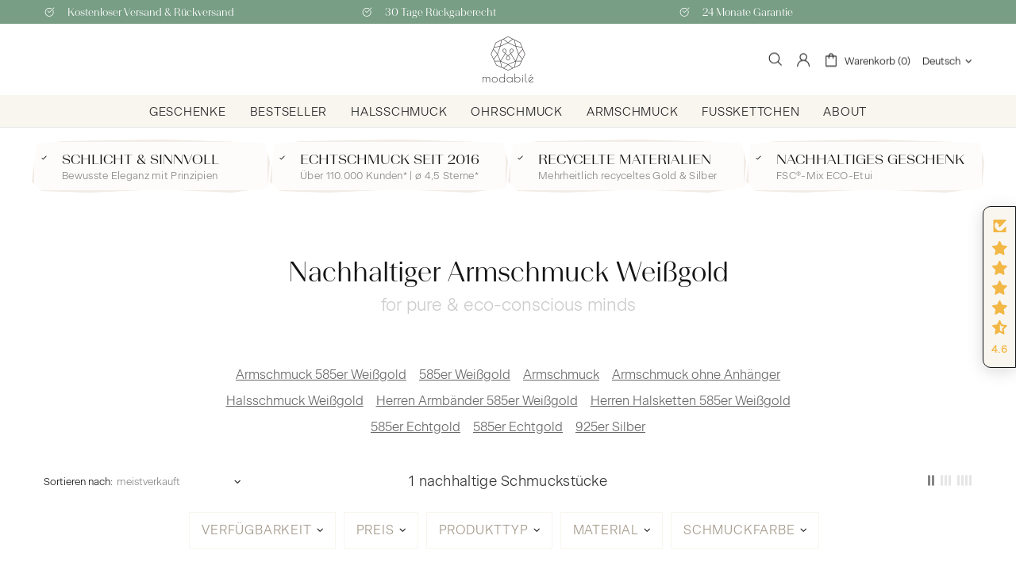

--- FILE ---
content_type: text/html; charset=utf-8
request_url: https://modabile.de/collections/armschmuck-weissgold
body_size: 158267
content:
<!doctype html>
<!--[if IE 9]> <html class="ie9 no-js supports-no-cookies" lang="de"> <![endif]-->
<!--[if (gt IE 9)|!(IE)]><!--> <html class="no-js supports-no-cookies" lang="de"> <!--<![endif]-->
<head>

    

    

    

    


  
  <meta charset="utf-8">



































<script>
    if(!window.performance.mark) {
        window.performance.mark = a => a;
    }
    window.performance.mark('theme:DOM:load');window.theme = {};window.page = { default: {} };
</script>
<meta http-equiv="X-UA-Compatible" content="IE=edge">
<meta name="viewport" content="width=device-width, initial-scale=1, shrink-to-fit=no">
<meta name="format-detection" content="telephone=no">
<meta name="theme-color" content="rgba(0,0,0,0)"><link rel="canonical" href="https://modabile.de/collections/armschmuck-weissgold"><link rel="shortcut icon" href="//modabile.de/cdn/shop/files/modabile-logo-icon-schriftzug-1100x1000_00559d21-e0e4-4348-ab9c-7ef811ec64a2_32x32.png?v=1648587161" type="image/png"><title>
        ❤ Weißgold Armschmuck » Damen Schmuck aus echtem Gold ✰ ECO-Etui
&ndash; modabilé®
</title><meta name="description" content="➤ Hochwertiger Weißgold Armschmuck für Damen aus echtem Gold ✓ Entdecke edlen Schmuck in 925 Sterlingsilber, 585 Echtgold und 333 Gold ✓ Langlebig, umweltbewusst und mit kostenlosem Versand ✓ Geliefert im ECO-Etui ✓">
<meta property="og:site_name" content="modabilé®">
<meta property="og:url" content="https://modabile.de/collections/armschmuck-weissgold">
<meta property="og:title" content="Armschmuck Weißgold">
<meta property="og:type" content="product.group">
<meta property="og:description" content="➤ Hochwertiger Weißgold Armschmuck für Damen aus echtem Gold ✓ Entdecke edlen Schmuck in 925 Sterlingsilber, 585 Echtgold und 333 Gold ✓ Langlebig, umweltbewusst und mit kostenlosem Versand ✓ Geliefert im ECO-Etui ✓">

<meta name="twitter:card" content="summary_large_image">
<meta name="twitter:title" content="Armschmuck Weißgold">
<meta name="twitter:description" content="➤ Hochwertiger Weißgold Armschmuck für Damen aus echtem Gold ✓ Entdecke edlen Schmuck in 925 Sterlingsilber, 585 Echtgold und 333 Gold ✓ Langlebig, umweltbewusst und mit kostenlosem Versand ✓ Geliefert im ECO-Etui ✓">
<script type="application/ld+json">
    {
      "@context": "https://schema.org",
      "@type": "Organization",
      "url": "https://modabile.de/collections/armschmuck-weissgold",
      "logo": "//modabile.de/cdn/shop/files/modabile-logo-icon-schriftzug-1100x1000_00559d21-e0e4-4348-ab9c-7ef811ec64a2.png?v=1648587161"
    }
</script>
<script>
  theme.AssetsLoaderSettings = '[base64]';
</script>
<link rel="preconnect" href="https://cdn.shopify.com" crossorigin="">
<script>window.theme.version = {version: '6.2.1', build: 'release 18.04.2023, 23:02:43'};</script>
<!-- Shella Shopify Theme -->
<!-- Version 6.2.1 -->
<!-- https://mpthemes.net/ -->
<!-- Get your license at http://bit.ly/2DOThWb -->
<script>
    (function() {
        window.log = console.log;

        document.documentElement.className = document.documentElement.className.replace('no-js', 'js');const ua = window.navigator.userAgent.toLowerCase();

        window.html = document.getElementsByTagName('html')[0];
        window.ie = (/trident/gi).test(ua) || (/msie/gi).test(ua);
        window.edge = document.documentMode || /edge/.test(ua);
        window.ios = navigator.userAgent.match(/like Mac OS X/i);
        window.safari = /^((?!chrome|android).)*safari/i.test(navigator.userAgent);
        window.moz = typeof InstallTrigger !== 'undefined';
        window.touch = 'ontouchstart' in window || navigator.msMaxTouchPoints;

        const html = window.html;

        if(ios) {
            html.classList.add('is-ios');
        } else if(safari) {
            html.classList.add('is-safari');
        } else if(ie) {
            html.classList.add('is-ie');
        } else if(moz) {
            html.classList.add('is-moz');
        } else if(edge) {
            html.classList.add('is-edge');
        }const breakpoint_main = 1025;
        const breakpoint_main_md = 768;

        theme.loadedCartData = {"note":null,"attributes":{},"original_total_price":0,"total_price":0,"total_discount":0,"total_weight":0.0,"item_count":0,"items":[],"requires_shipping":false,"currency":"EUR","items_subtotal_price":0,"cart_level_discount_applications":[],"checkout_charge_amount":0};

        window.theme = Object.assign(window.theme, {
            breakpoints: {
                values: {
                    xs: 0,
                    sm: 541,
                    md: breakpoint_main_md,
                    lg: breakpoint_main,
                    xl: 1260
                },
                main_md: breakpoint_main_md,
                main: breakpoint_main
            },
            strings: {
                general: {
                    popups: {
                        cart: {
                            item_added: "{{ title }} wurde deinem Warenkorb hinzugefügt.",
                            limit_is_exceeded: "Maximale Produktanzahl von {{ limit }} hinzugefügt."
                        },
                        wishlist: {
                            count: "({{ count }})"
                        },
                        compare: {
                            count: "({{ count }})"
                        },
                        confirm_transfer_data: {
                            info: "{{ namespace }}: {{ count }} {{ name }}",
                            wishlist_title: "Translation missing: de.general.popups.confirm_transfer_data.wishlist_title",
                            compare_title: "Translation missing: de.general.popups.confirm_transfer_data.compare_title",
                            name_single: "Produkt",
                            name_plural: "Produkte"
                        },
                        search: {
                            empty_html: "Suche nach \"\u003cspan\u003e{{ result }}\u003c\/span\u003e\""
                        }
                    },
                    search: {
                        no_results_html: "Ihre Suche nach \"{{ terms }}\" hat keine Ergebnisse hervorgebracht."
                    },
                    form: {
                        default: {
                            error: "Formulardaten wurden nicht übermittelt. Überprüfen Sie die Richtigkeit der Daten und versuchen Sie es erneut."
                        }
                    }
                },
                layout: {
                    cart: {
                        items_count: {
                            one: "Schmuckstück",
                            other: "Schmuckstücke"
                        }
                    }
                },
                homepage: {
                    sorting_collections: {
                        button_more_products: "Alle Schmuckstücke ansehen"
                    }
                },
                addToCart: "{\u0026quot;title\u0026quot;=\u0026gt;\u0026quot;IN DEN WARENKORB\u0026quot;, \u0026quot;added\u0026quot;=\u0026gt;\u0026quot;HINZUGEFÜGT\u0026quot;, \u0026quot;sold_out\u0026quot;=\u0026gt;\u0026quot;AUSVERKAUFT\u0026quot;, \u0026quot;pre_order\u0026quot;=\u0026gt;\u0026quot;Vorbestellung\u0026quot;, \u0026quot;select_options\u0026quot;=\u0026gt;\u0026quot;Optionen auswählen\u0026quot;, \u0026quot;select_options_mobile\u0026quot;=\u0026gt;\u0026quot;Optionen auswählen\u0026quot;}",
                soldOut: "Ausverkauft",
                unavailable: "Nicht verfügbar",
                price_sale_separator: "Jetzt nur",
                unit_price: "Unit price",
                unit_price_separator: "per",
                availability_value_in_stock: "Auf Lager ({{ count }} {{ item }})",
                availability_value_out_stock: "Nicht auf Lager",
                stock_countdown: {
                    title: "Nur {{ quantity }} verfügbar!"
                },
                countdown: {
                    years: "JAHRE",
                    months: "MONATE",
                    weeks: "WOCHEN",
                    days: "TAGE",
                    hours: "STUNDEN",
                    minutes: "MINUTEN",
                    seconds: "SEKUNDEN"
                },
                delivery_countdown: {
                    hours: "Stunden",
                    minutes: "Minuten",
                    days_of_week: {
                        sunday: "Sonntag",
                        monday: "Montag",
                        tuesday: "Dienstag",
                        wednesday: "Mittwoch",
                        thursday: "Donnerstag",
                        friday: "Freitag",
                        saturday: "Samstag"
                    }
                },
                header: {
                    cart_count_desktop: "Warenkorb ({{ count }})"
                },
                label: {
                    sale: "-{{ percent }}%"
                },
                cart: {
                    general: {
                        shipping_calculator_data_info: "Es ist eine Lieferung für {{ data }} möglich.",
                        free_shipping_html: "Noch {{ value }} zu kostenlosem Versand.",
                        free_shipping_complete: "Kostenloser Versand"
                    }
                },
                
            },
            moneyFormat: "{{amount_with_comma_separator}} €",
            
            priceShowSaleSeparator: true,
            cart_free_shipping_value: "20000",
            permanent_domain: "modabile-relaunch.myshopify.com",
            domain: "modabile.de",
            host: "modabile.de",
            tooltips_enable: false,
            customer: false,
purchase_code: "d2ce8337-5494-42c9-b67a-30409a4ba5fd",product: {
                hide_options_without_availability_variants: false,
                variant_auto_select: "enable",    
                show_pickup_available: false,
                gallery_zoom_scale_coef: 2,
                enable_sticky_gallery: true,
                page_layout: "1"
            },collection: {
                enable_ajax: true
            },routes: {
                root_url: "/",
                collections_url: "\/collections",
                cart_url: "\/cart",
                predictive_search_url: '/search/suggest'
            },
            animations: {
                css: {
                    duration: 0.3
                },
                tooltip: {
                    type: "scale",
                    inertia: true,
                    show_duration: 0.2,
                    hide_duration: 0.1
                },
                sticky_header: {
                    duration: 0.1,
                    opacity: 0.9
                },
                header_tape: {
                    duration: 0
                },
                menu: {
                    duration: 0.4
                },
                dropdown: {
                    duration: 0.3
                },
                accordion: {
                    duration: 0.4
                },
                footbar_product: {
                    duration: 0.4
                },
                tabs: {
                    duration: 0.4,
                    scroll_duration: 0.4
                },
                pagination: {
                    scroll_duration: 1
                },
                backtotop: {
                    scroll_duration: 0.4
                }
            }
        });

        

        window.theme.debounce = function(fn, wait) {
            let t;
            return (...args) => {
                clearTimeout(t);
                t = setTimeout(() => fn.apply(this, args), wait);
            };
        };

        class WindowAnaliz {
            constructor() {
                theme.current = {};
                theme.current.scrollW = 0;
                theme.rtl = html.getAttribute('dir') === 'rtl' ? true : false;
                
                this.checkWindow();
                this.checkBreakpoint();
                window.addEventListener('load', () => {
                    theme.isLoaded = true;
                });
                window.addEventListener('resize', () => {
                    this.checkWindow();
                    this.checkBreakpoint();
                });
                window.addEventListener('theme.changed.device', () => {
                    window.location.reload();
                });
                window.addEventListener('theme.assetsLoader::wasUserAction', () => {
                    window.addEventListener('resize', () => {
                        this.triggerResizeEvents();
                    });
                    window.addEventListener('theme.changed.breakpoint', () => {
                        this.scrollPaddingStyle();
                    });
                });
            }

            triggerResizeEvents() {
                window.dispatchEvent(new Event('theme.resize'));
                if(window.jQueryTheme) {
                    (function($){
                        $window.trigger('theme.resize');
                    })(jQueryTheme);
                }   
            }

            initScrollPaddingStyle() {
                this.scrollExampleElement = document.querySelector('.scroll-offset-example');
                this.scrollPaddingStyle();
            }

            scrollPaddingStyle() {
                if(!this.scrollExampleElement) return;
                
                let scrollOffsetStyleElement = document.querySelector('style.scroll-offset-style');
                
                theme.current.scrollW = this.scrollExampleElement.offsetWidth - this.scrollExampleElement.clientWidth;

                if(theme.current.scrollW > 0) {
                    if(!scrollOffsetStyleElement) {
                        const scrollOffsetStyleHTML = `body.overflow-hidden.offset-scroll{padding-right: ${theme.current.scrollW}px !important;}.fixed-elem.offset-scroll-padding{padding-right: ${theme.current.scrollW }px !important;}.fixed-elem.offset-scroll-margin{margin-right: ${theme.current.scrollW}px !important;}`;
                        const scrollOffsetStyleElement = document.createElement('style');

                        scrollOffsetStyleElement.classList.add('scroll-offset-style');
                        scrollOffsetStyleElement.innerHTML = scrollOffsetStyleHTML;
                        document.head.appendChild(scrollOffsetStyleElement);
                    }
                } else if(scrollOffsetStyleElement) {
                    scrollOffsetStyleElement.remove();
                }
            }

            checkWindow() {
                theme.current.width = window.innerWidth;
                theme.current.height = window.innerHeight;
                theme.current.aspect_ratio = theme.current.height / (theme.current.width - theme.current.scrollW);
                theme.current.height_percent = theme.current.aspect_ratio * 100;
            }

            checkBreakpoint() {
                theme.current.is_mobile = theme.current.width < theme.breakpoints.main;
                theme.current.is_desktop = !theme.current.is_mobile;
                theme.current.is_mobile_md = theme.current.width < theme.breakpoints.main_md;
                theme.current.is_desktop_md = !theme.current.is_mobile_md;
                

                for(let key in theme.breakpoints.values) {
                    if(theme.breakpoints.values[key] > theme.current.width) break;

                    theme.current.bp = key;
                }
                if(this.currentBp && this.currentBp != theme.current.bp) {
                    window.dispatchEvent(new Event('theme.changed.breakpoint'));
                }
                if(theme.current.last_device !== undefined && theme.current.last_device !== theme.current.is_desktop) {
                    window.dispatchEvent(new Event('theme.changed.device'));
                }

                this.currentBp = theme.current.bp;
                theme.current.last_device = theme.current.is_desktop;
            }
        }

        theme.WindowAnaliz = new WindowAnaliz;

        class AssetsLoader {
            constructor() {
                this.paths = {
                    scripts: {
                        /*plugins*/
                        plugin_slick: '//modabile.de/cdn/shop/t/5/assets/plugin.slick.js?v=20316791845777504071684770321',
                        plugin_instafeed: '//modabile.de/cdn/shop/t/5/assets/plugin.instafeed.js?v=183110054110189748001684770321',
                        plugin_revolution_slider: '//modabile.de/cdn/shop/t/5/assets/plugin.revolution-slider.js?v=106394524784024205341684770321',
                        plugin_shipping_rates_calculation: '//modabile.de/cdn/shop/t/5/assets/plugin.shipping-rates-calculation.js?v=100817455991728025511684770321',
                        /*shopify*/
                        shopify_common: '//modabile.de/cdn/shopifycloud/storefront/assets/themes_support/shopify_common-5f594365.js',
                        currency_rates: '//cdn.shopify.com/s/javascripts/currencies.js',
                        currency: '//modabile.de/cdn/shop/t/5/assets/module.currency.js?v=64687820758897670251684770321',
                        handlebars: '//cdnjs.cloudflare.com/ajax/libs/handlebars.js/4.0.10/handlebars.min.js',
                        countries: '/services/javascripts/countries.js',
                        qrcode: '//modabile.de/cdn/shopifycloud/storefront/assets/themes_support/vendor/qrcode-3f2b403b.js',
                        /*global*/
                        theme: '//modabile.de/cdn/shop/t/5/assets/theme.js?v=127689878898347784871684770322',
                        theme_pt2: '//modabile.de/cdn/shop/t/5/assets/theme-pt2.js?v=169904839347487127201684770322',
                        /*modules*/
                        tooltip: '//modabile.de/cdn/shop/t/5/assets/module.tooltip.js?v=41593666873496178911684770321',
                        product_page: '//modabile.de/cdn/shop/t/5/assets/module.product-page.js?v=159228070149196595331684770321',
                        sticky_sidebar: '//modabile.de/cdn/shop/t/5/assets/module.sticky-sidebar.js?v=77318110736802557181684770321',
                        masonry: '//modabile.de/cdn/shop/t/5/assets/module.masonry.js?v=138680125252170386151684770321',
                        notifications: '//modabile.de/cdn/shop/t/5/assets/module.notifications.js?v=142152469871916634221684770321',
                        parallax: '//modabile.de/cdn/shop/t/5/assets/module.parallax.js?v=181056645177642994461684770321',
                        popup_subscription: '//modabile.de/cdn/shop/t/5/assets/module.popup-subscription.js?v=59407254319380384751684770321',
                        popup_send_confirmation: '//modabile.de/cdn/shop/t/5/assets/module.popup-subscription-confirmation.js?v=151505266374817152631684770321',
                        popup_age_confirmation: '//modabile.de/cdn/shop/t/5/assets/module.popup-age-confirmation.js?v=97794095442012858981684770321',
                        product_footbar: '//modabile.de/cdn/shop/t/5/assets/module.product-footbar.js?v=51382380132266435281684770321',
                        range_of_price: '//modabile.de/cdn/shop/t/5/assets/module.range-of-price.js?v=130090586333419785451684770321',
                        shipping_rates_calculation: '//modabile.de/cdn/shop/t/5/assets/module.shipping-rates-calculation.js?v=86166920385938157141684770321',
                        sticky_header: '//modabile.de/cdn/shop/t/5/assets/module.sticky-header.js?v=102014146427117682121684770321',
                        tabs: '//modabile.de/cdn/shop/t/5/assets/module.tabs.js?v=120627471888950651721684770321',
                        presentation: '//modabile.de/cdn/shop/t/5/assets/module.presentation.js?v=165530361547212819801684770321',
                        particles: '//modabile.de/cdn/shop/t/5/assets/module.particles.js?v=108110234661708121541684770321',
                        /*sections*/
                        header: '//modabile.de/cdn/shop/t/5/assets/section.header.js?v=92370039890773143441684770321',
                        collections: '//modabile.de/cdn/shop/t/5/assets/section.collection-filters-form.js?v=101526304464914131831684770321',
                        article_page: '//modabile.de/cdn/shop/t/5/assets/section.article-page.js?v=80218913202093499341684770321',
                        carousel_articles: '//modabile.de/cdn/shop/t/5/assets/section.carousel-articles.js?v=93406878485486648981684770321',
                        carousel_brands: '//modabile.de/cdn/shop/t/5/assets/section.carousel-brands.js?v=27594262754796030841684770321',
                        carousel_products: '//modabile.de/cdn/shop/t/5/assets/section.carousel-products.js?v=103099912885795881621684770321',
                        carousel_reviews: '//modabile.de/cdn/shop/t/5/assets/section.carousel-reviews.js?v=20962934431141781211684770321',
                        gallery: '//modabile.de/cdn/shop/t/5/assets/section.gallery.js?v=42825935325271995531684770321',
                        builder: '//modabile.de/cdn/shop/t/5/assets/section.builder.js?v=155222468370593071371684770321',
                        builder_2021: '//modabile.de/cdn/shop/t/5/assets/section.builder-2021.js?v=15832534728354698361684770321',
                        lookbook: '//modabile.de/cdn/shop/t/5/assets/section.lookbook.js?v=20230649868223219481684770321',
                        slider_revolution: '//modabile.de/cdn/shop/t/5/assets/section.slider-revolution.js?v=79805528358711576371684770321',
                        sorting_collections: '//modabile.de/cdn/shop/t/5/assets/section.sorting-collections.js?v=132420866226069902851684770321',
                        brands: '//modabile.de/cdn/shop/t/5/assets/section.brands.js?v=134381152362639612651684770321',
                        footer: '//modabile.de/cdn/shop/t/5/assets/section.footer.js?v=76415854525876959391684770321',
                        /*templates*/
                        customers_addresses: '//modabile.de/cdn/shop/t/5/assets/template.customers-addresses.js?v=6551145031039032631684770321',
                        customers_login: '//modabile.de/cdn/shop/t/5/assets/template.customers-login.js?v=117483323917191120191684770321',
                        giftcard: '//modabile.de/cdn/shop/t/5/assets/template.giftcard.js?v=97953881321707691651684770321',
                        /*custom*/
                        custom: '//modabile.de/cdn/shop/t/5/assets/custom.js?v=111603181540343972631684770320'
                    },
                    styles: {
                        /*plugins*/
                        plugin_tippy: '//modabile.de/cdn/shop/t/5/assets/plugin.tippy.css?v=165624266709964226061684770321',
                        plugin_fotorama: '//modabile.de/cdn/shop/t/5/assets/plugin.fotorama.css?v=55641136495550059231684770321',
                        plugin_ion_range_slider: '//modabile.de/cdn/shop/t/5/assets/plugin.ion-range-slider.css?v=183719369874340040531684770321',
                        plugin_revolution: '//modabile.de/cdn/shop/t/5/assets/plugin.revolution.css?v=56277297267595991351684770321',
                        plugin_slick: '//modabile.de/cdn/shop/t/5/assets/plugin.slick.css?v=100431963982089937591684770321',
                        /*shopify*/
                        /*global*/
                        theme: '//modabile.de/cdn/shop/t/5/assets/theme.css?v=11765',
                        theme_m: '//modabile.de/cdn/shop/t/5/assets/theme-m.css?v=57017788804792255971684770321',
                        theme_d: '//modabile.de/cdn/shop/t/5/assets/theme-d.css?v=80560556364705348181684770321',
                        
theme_home_16: '//modabile.de/cdn/shop/t/5/assets/theme-home-16.css?v=14019763325842661961684770321',
                        
theme_home_18: '//modabile.de/cdn/shop/t/5/assets/theme-home-18.css?v=90565809543576451921684770321',
                        
theme_skin_1: '//modabile.de/cdn/shop/t/5/assets/theme-skin-1.css?v=116020219512512359171684770322',
                        
theme_skin_2: '//modabile.de/cdn/shop/t/5/assets/theme-skin-2.css?v=95550011312163712521684770322',
                        
theme_skin_3: '//modabile.de/cdn/shop/t/5/assets/theme-skin-3.css?v=154995094702760714981684770322',
                        
theme_skin_4: '//modabile.de/cdn/shop/t/5/assets/theme-skin-4.css?v=51405379690910383771684770322',
                        
theme_skin_5: '//modabile.de/cdn/shop/t/5/assets/theme-skin-5.css?v=123547883741742312421684770322',
                        
theme_skin_6: '//modabile.de/cdn/shop/t/5/assets/theme-skin-6.css?v=179254090862693114391684770322',
                        
theme_skin_7: '//modabile.de/cdn/shop/t/5/assets/theme-skin-7.css?v=102070749130004864381684770322',
                        
theme_skin_8: '//modabile.de/cdn/shop/t/5/assets/theme-skin-8.css?v=181914125313335164761684770322',
                        
theme_skin_9: '//modabile.de/cdn/shop/t/5/assets/theme-skin-9.css?v=51302265838674659641684770322',
                        
theme_skin_10: '//modabile.de/cdn/shop/t/5/assets/theme-skin-10.css?v=115348085773082212951684770322',
                        
theme_skin_11: '//modabile.de/cdn/shop/t/5/assets/theme-skin-11.css?v=95550011312163712521684770322',
                        
theme_skin_12: '//modabile.de/cdn/shop/t/5/assets/theme-skin-12.css?v=23874423527171773871684770322',
                        
theme_skin_13: '//modabile.de/cdn/shop/t/5/assets/theme-skin-13.css?v=4870118282786272611684770322',
                        
theme_skin_14: '//modabile.de/cdn/shop/t/5/assets/theme-skin-14.css?v=121448334888411632881684770322',
                        
theme_skin_15: '//modabile.de/cdn/shop/t/5/assets/theme-skin-15.css?v=126359282962652673781684770322',
                        
theme_skin_16: '//modabile.de/cdn/shop/t/5/assets/theme-skin-16.css?v=176883094602489346321684770322',
                        
theme_skin_17: '//modabile.de/cdn/shop/t/5/assets/theme-skin-17.css?v=77649546382119917801684770322',
                        
theme_skin_18: '//modabile.de/cdn/shop/t/5/assets/theme-skin-18.css?v=43172081420305683171684770322',
                        
                        presentation: '//modabile.de/cdn/shop/t/5/assets/presentation.css?v=72316751709984543741684770321',
                        custom: '//modabile.de/cdn/shop/t/5/assets/custom.css?v=148007896953044926271732709393'
                    }
                };

                this.settings = {
                    scripts: {
                        sticky_sidebar: {
                            media: 'desktop-md'
                        },
                        tooltip: {
                            media: 'desktop'
                        }
                    },
                    styles: {
                        theme_m: {
                            loadedClass: 'css-theme-loaded font-base-loaded'
                        },
                        theme_d: {
                            loadedClass: 'css-theme-loaded font-base-loaded'
                        },
                        font_base: {
                            loadedClass: 'font-base-loaded'
                        },
                        /*
                        theme: {
                            loadedClass: 'css-theme-loaded'
                        },
                        */
                        presentation: {
                            loadedClass: 'css-presentation-loaded'
                        }
                    }
                };

                this.callbacks = {};

                this.requirementList = {
                    scripts: [],
                    styles: []
                };
                this.statuses = {
                    scripts: {},
                    styles: {}
                };
                this.progress = {};

                document.addEventListener('DOMContentLoaded', () => {
                    this.DOMContentLoaded = true;
                    window.dispatchEvent(new Event('theme.assetsLoader::theme.DOMContentLoaded'));
                    if(!this.wasUserAction) this.anticipateUserEvent();
                });

                const userActionList = ['mousemove', 'keydown', 'mousedown', 'mousewheel', 'touchstart'];
                const checkUserAction = event => {
                    this.wasUserAction = true;
                    html.classList.add('css-full-loaded');
                    window.dispatchEvent(new Event('theme.assetsLoader::wasUserAction'));
                    userActionList.forEach(event => document.removeEventListener(event, checkUserAction));
                };

                if(window.ios) this.wasUserAction = true;

                userActionList.forEach(event => document.addEventListener(event, checkUserAction));
                document.fonts.ready.then(e => {
                    this.onLoadedTag('styles', 'font_base');
                });
                /*
                window.addEventListener('load', () => {
                    this.onLoadedTag('styles', 'font_base');
                });
                */
                window.addEventListener('theme.resize', this.onResize);
            }

            anticipateUserEvent() {
                /*
                const optionButtons = document.querySelectorAll('.js-product-options [data-js-option-value]');

                optionButtons.forEach(element => {
                    const onEvent = e => {
                        if(this.getDeepProperty(this.progress, ['scripts', 'theme_pt2']) !== 'finished') {
                            const buttonsWrapper = element.closest('.js-product-options');
                            window.addEventListener('theme.assetsLoader::loaded:scripts:vendor', () => {
                                theme.Preloader.unset(buttonsWrapper);
                            });
                            theme.Preloader.set(buttonsWrapper, {
                                fixed: true
                            });
                        }
                        
                        element.removeEventListener('click', onEvent);
                    };

                    element.addEventListener('click', onEvent);
                });
                */const collectionFiltersForm = document.querySelectorAll('collection-filters-form form, collection-navigation-form form, collection-sorting-clone-form form');

                    collectionFiltersForm.forEach(element => {
                        const onEvent = e => {
                            if(this.getDeepProperty(this.progress, ['scripts', 'collections']) !== 'finished') {
                                window.addEventListener('theme.assetsLoader::loaded:scripts:collections', () => {
                                    element.dispatchEvent(new Event(e.type));
                                });
                                theme.Preloader.set(document.getElementById('CollectionProductGrid').parentNode, {
                                    fixed: true,
                                    spinner: theme.current.is_mobile ? false : null
                                });
                            }

                            element.removeEventListener('input', onEvent);
                        };

                        element.addEventListener('input', onEvent);
                    });}

            onResize() {
                document.querySelectorAll(`[rel="preload"][as="style"][data-media="${theme.current.is_desktop ? 'desktop' : 'mobile'}"]`)
                    .forEach(element => element.dispatchEvent(new Event('load')));
                document.querySelectorAll('[rel="preload"][as="script"][data-media]')
                    .forEach(element => {
                        const dataMedia = element.dataset.media;

                        if((dataMedia === 'desktop' && window.innerWidth >= theme.breakpoints.main) || (dataMedia === 'desktop-md' && window.innerWidth >= theme.breakpoints.main_md)) {
                            element.dispatchEvent(new Event('load'));
                            element.removeAttribute('rel');
                        }
                    });
            }

            require(namespace, name) {
                if(window.ie || this.requirementList[namespace].indexOf(name) !== -1 || !this.upload) {
                    return;
                }

                this.requirementList[namespace].push(name);
                this.startQueue(namespace);
            }

            loadManually(requires, callback) {
                if(!this.upload || !this.loadManuallyOn) {
                    callback();
                    return;
                }
                if(callback) this.waitFullGroupLoad(requires, callback);
                
                requires.forEach(requireArr => {
                    const [namespace, name] = requireArr;

                    this.require(namespace, name);
                });
            }

            waitFullGroupLoad(requires, callback) {
                const onSomeLoaded = () => {
                    let isFullGroupLoaded = true;

                    requires.forEach(requireArr => {
                        const [namespace, name] = requireArr;
                        
                        if(this.getDeepProperty(this.settings, [namespace, name, 'media']) !== undefined && !this.isActiveMedia(namespace, name)) {
                            return;
                        } else if(this.getDeepProperty(this.progress, [namespace, name]) !== 'finished') {
                            isFullGroupLoaded = false;
                            return false;
                        }
                    });

                    if(isFullGroupLoaded) {
                        window.removeEventListener('theme.assetsLoader::loaded', onSomeLoaded);
                        callback();
                    }

                    return isFullGroupLoaded;
                };

                if(!onSomeLoaded()) window.addEventListener('theme.assetsLoader::loaded', onSomeLoaded);
            }

            isActiveMedia(namespace, name) {
                const media = this.getDeepProperty(this.settings, [namespace, name, 'media']);

                if((media === 'desktop' && window.innerWidth >= theme.breakpoints.main) || (media === 'desktop-md' && window.innerWidth >= theme.breakpoints.main_md)) {
                    return true;
                } else {
                    return false;
                }
            }

            startQueue(namespace) {
                if(this.statuses[namespace].progress) {
                    this.statuses[namespace].needLoading = true;
                    return;
                }

                this.statuses[namespace].progress = true;

                const queue = [];

                this.requirementList[namespace].forEach(name => {
                    if(!this.getDeepProperty(this.progress, [namespace, name])) queue.push(name);
                });
                queue.forEach(name => {
                    this.onLoadTag(namespace, name);
                    this.loadTag(namespace, name);
                });
                this.statuses[namespace].progress = false;

                if(this.statuses[namespace].needLoading) {
                    this.statuses[namespace].needLoading = false;
                    this.startQueue(namespace);
                }
            }

            loadTag(namespace, name, callback) {
                const tag = this[namespace === 'scripts' ? 'buildScriptTag' : 'buildStyleTag'](namespace, name, () => {
                    this.onLoadedTag(namespace, name, callback);
                });
                document.head.insertBefore(tag, document.head.childNodes[document.head.childNodes.length - 1].nextSibling);
            }

            buildScriptTag(namespace, name, onload) {
                const settingsMedia = this.getDeepProperty(this.settings.scripts, [name, 'media']);

                if((settingsMedia === 'desktop' && window.innerWidth < theme.breakpoints.main) || (settingsMedia === 'desktop-md' && window.innerWidth < theme.breakpoints.main_md)) {
                    const link = document.createElement('link');

                    link.onload = () => this.onLoadScriptLinkPreload(name, onload);
                    link.rel = 'preload';
                    link.as = 'script';
                    link.media = settingsMedia === 'desktop' ? `(min-width: ${theme.breakpoints.main}px)` : 
                        settingsMedia === 'desktop-md' ? `(min-width: ${theme.breakpoints.main_md}px)` : `(max-width: ${theme.breakpoints.main - 1}px)`;
                    link.dataset.media = settingsMedia;
                    link.href = this.paths.scripts[name];

                    return link;
                } else {
                    window.performance.mark(`theme:${namespace}:${name}:load`);
                    /*console.debug('start:', namespace, name);*/

                    const script = document.createElement('script');

                    script.onload = onload;
                    script.async = this.asyncStatus !== undefined ? this.asyncStatus : true;
                    script.src = this.paths.scripts[name];

                    return script;
                }
            }

            onLoadScriptLinkPreload(name, callback) {
                this.loadTag('scripts', name, callback);
            }

            buildStyleTag(namespace, name, onload) {
                window.performance.mark(`theme:${namespace}:${name}:load`);
                /*console.debug('start:', namespace, name);*/
                
                const link = document.createElement('link');
                
                link.onload = () => this.onLoadStyleLinkPreload(link, name);
                link.rel = 'preload';
                link.as = 'style';
                link.href = this.paths.styles[name];

                return link;
            }

            onLoadStyleLinkPreload(tag, name, callback) {
                tag.onload = null;
                tag.onload = this.onLoadedTag('styles', name, callback);
                tag.rel='stylesheet';
            }

            onLoadTag(namespace, name) {
                this.setDeepProperty(this.progress, [namespace, name], 'process');
            }

            onLoadedTag(namespace, name, callback) {
                this.setDeepProperty(this.progress, [namespace, name], 'finished');
                window.dispatchEvent(new Event('theme.assetsLoader::loaded'), {namespace, name});
                window.dispatchEvent(new Event(`theme.assetsLoader::loaded:${namespace}:${name}`));
                window.performance.mark(`theme:${namespace}:${name}:loaded`);
                /*console.debug('loaded:', namespace, name);*/
                
                const loadedClass = this.getDeepProperty(this.settings, [namespace, name, 'loadedClass']);
                const itemCallbacks = this.getDeepProperty(this.callbacks, [namespace, name]);

                if(loadedClass) loadedClass.split(' ').forEach(className => html.classList.add(className));
                if(itemCallbacks) itemCallbacks.call(this);
                if(callback) callback();
            }

            setDeepProperty(startObj, complexityArray, value) {
                complexityArray.forEach((prop, i) => {
                    if(i < complexityArray.length - 1) {
                         if(!startObj[prop]) startObj[prop] = {};

                         startObj = startObj[prop];
                    } else {
                        startObj[prop] = value;
                    }
                });

                return value;
            }

            getDeepProperty(startObj, complexityArray) {
                let newLevelValue;

                complexityArray.forEach((prop, i) => {
                    if(startObj[prop]) {
                        if(i < complexityArray.length - 1) {
                            startObj = startObj[prop];
                        } else {
                            newLevelValue = startObj[prop];
                        }
                    } else {
                        return false;
                    }
                });

                return newLevelValue;
            }

            loadInlineStyles() {
                const templates = document.body.querySelectorAll('template.js-loader-inline-style');

                for(let template of templates) {
                    
                    if(!document.querySelectorAll(`style.js-loader-inline-style[data-key="${template.dataset.key}"]`).length) {
                        let templateStyle = template.content.cloneNode(true).querySelector('style');
                        let templateStyleInnerHTML = templateStyle.innerHTML;

                        let style = document.createElement('style');

                        for(let key in templateStyle.dataset) {
                            style.dataset[key] = templateStyle.dataset[key];
                        }

                        if(templateStyle.media) style.media = templateStyle.media;
                        if(templateStyle.classList) style.classList = templateStyle.classList;

                        style.classList.add('js-loader-inline-style');
                        style.innerHTML = templateStyleInnerHTML;
    
                        style.dataset.key = template.dataset.key;
                        /*document.head.insertBefore(style, document.head.childNodes[document.head.childNodes.length - 1].nextSibling);*/
                        template.parentNode.insertBefore(style, template);
                    }

                    template.remove();
                }
            }

            onPageLoaded(callback, requires, useLoadManuallyMethod) {
                const DOMContentLoadedCallback = () => {
                    if(requires) {
                        const requiresArray = [];
                        
                        for(let i = 0; i < requires.length; i++) {
                            requiresArray.push([ 'scripts', requires[i] ]);
                        }
                        
                        this[useLoadManuallyMethod ? 'loadManually' : 'waitFullGroupLoad'](requiresArray, function() {
                            setTimeout(() => {
                                callback();
                            }, 0);
                        });
                    } else {
                        callback();
                    }
                };

                this.DOMContentLoaded ? DOMContentLoadedCallback() : document.addEventListener('DOMContentLoaded', DOMContentLoadedCallback);
            }

            onUserAction(callback, requires) {
                const wasUserActionCallback = () => {
                    this.onPageLoaded(callback, requires, true);
                };

                this.wasUserAction ? wasUserActionCallback() : window.addEventListener('theme.assetsLoader::wasUserAction', wasUserActionCallback);
            }

            onScrollOrUserAction(section, callback, requires) {
                let isCallbackCalled = false;
                const isVisible = force => {
                    if(force || (section.getBoundingClientRect().bottom > -200 && section.getBoundingClientRect().top < window.innerHeight + 200)) {
                        window.removeEventListener('mutation', isVisible);
                        if(isCallbackCalled) return;
                        isCallbackCalled = true;
                        this.onPageLoaded(callback, requires, true);
                        return true;
                    }

                    return false;
                };

                if(!isVisible()) window.addEventListener('mutation', isVisible);

                this.onUserAction(() => {
                    isVisible(true);
                }, requires);
            }
        }

        theme.AssetsLoader = new AssetsLoader;

        theme.AssetsLoaderSettings = decodeURIComponent(atob(theme.AssetsLoaderSettings).split('').map(c => {
            return '%' + ('00' + c.charCodeAt(0).toString(16)).slice(-2);
        }).join(''));
        
        class LazyImage {
            constructor() {
                theme.AssetsLoader.onPageLoaded(() => {
                    if(this.api) return;

                    this.checkInlineBg();

                    window.addEventListener('mutation', () => {
                        document.querySelectorAll('.lazyload:not([data-bg]):not(.preloaded):not([data-ll-status])').forEach(element => {
                            this.inlineCheck(element, element.dataset.bg ? 'bg' : null);
                        });
                    });
                });
                window.addEventListener('slider-initialized', e => {
                    e.detail.slider.querySelectorAll('.lazyload:not([data-bg]):not(.preloaded):not([data-ll-status])').forEach(element => {
                        this.inlineCheck(element, element.dataset.bg ? 'bg' : null);
                    });
                });
                theme.AssetsLoader.onPageLoaded(() => {
                    this.checkFullscreenElements();
                });
            }

            buildSrcset(element, url, type) {
                if(type === 'bg') {
                    let width = element.getBoundingClientRect().width;
        
                    if(element.dataset.scale) width *= element.dataset.scale;

                    return width > 0 ? url.replace('{width}', Math.ceil(width)) : element.dataset.bg;
                } else {
                    const parent = element.parentNode;
                    const parentParams = parent.getBoundingClientRect();
                    const height = parentParams.height;
                    const aspectRatioOriginal = element.dataset.aspectRatioOriginal;
                    let width = parentParams.width;
                    let dataSrcset = element.dataset.srcset;

                    if(!dataSrcset) dataSrcset = element.dataset.src;
                    if(aspectRatioOriginal) {
                        const stretchSize = element.dataset.stretchSize;
                        const parentAspectRatio = element.dataset.aspectRatio;

                        if(stretchSize === 'cover') {
                            if(Math.ceil(width / aspectRatioOriginal) < Math.ceil(width / parentAspectRatio)) {
                                width = height * aspectRatioOriginal;
                            } else {
                                width = Math.ceil(Math.max(width, height * parentAspectRatio));
                            }
                        } else if(stretchSize === 'stretch-by-height') {
                            if(Math.ceil(width / aspectRatioOriginal) !== Math.ceil(width / parentAspectRatio)) {
                                width = height * aspectRatioOriginal;
                            }
                        } else if(stretchSize === 'contain') {
                            if(Math.ceil(width / aspectRatioOriginal) > Math.ceil(width / parentAspectRatio)) {
                                width = Math.max(width, height * aspectRatioOriginal);
                            }
                        }
                    }

                    if(window.innerWidth >= theme.breakpoints.main && element.dataset.scalePerspective) {
                        width *= element.dataset.scalePerspective;
                    }
                    if(element.dataset.scale) width *= element.dataset.scale;
                    if(window.devicePixelRatio) width *= window.devicePixelRatio;

                    return width > 0 && url && url.indexOf('{width}') !== -1 ? url.replace('{width}', Math.min(Math.ceil(width), 3840)) : dataSrcset;
                }
            }

            enter(element, loadManually) {
                const srcset = element.getAttribute('srcset');
                const dataMaster = element.dataset.master;
                const dataBg = element.dataset.bg;
                const url = dataBg ? (dataMaster || dataBg) : (dataMaster || element.dataset.srcset);
                const newSrcset = theme.LazyImage.buildSrcset(element, url, (dataBg ? 'bg' : 'srcset'));
                
                if(srcset && srcset === newSrcset) return;
                if(dataBg) {
                    element.style.backgroundImage = newSrcset;
                } else {
                    if(loadManually) {
                        element.dataset.srcset = newSrcset;
                        element.setAttribute('srcset', newSrcset);
                    } else {
                        element.dataset.srcset = newSrcset;
                    }
                }
            }

            onLoadedEvents(element) {
                element.dispatchEvent(new Event('lazyloaded'));
                window.dispatchEvent(new Event('lazyloaded'));
            }

            onLoadInlineCallback(element) {
                element.classList.add('loaded');
                element.classList.add('entered');
                element.dataset.llStatus = 'loaded';
                setTimeout(() => element.classList.add('lazyload'), 1000);
            }

            inlineCheck(element, type) {
                if((element.getBoundingClientRect().width > 5 || element.getBoundingClientRect().bottom > -20) && element.getBoundingClientRect().top < window.innerHeight + 20 && element.offsetWidth > 0 && element.offsetHeight > 0 && !element.closest('.slick-slide:not(.slick-active)')) {
                    element.classList.add('preloaded');
                    element.classList.remove('lazyload');
                    if(type === 'bg') {
                        element.style.backgroundImage = `url('${this.buildSrcset(element, element.dataset.master, type)}')`;
                        this.onLoadInlineCallback(element);
                    } else {
                        element.onload = () => {
                            this.onLoadInlineCallback(element);
                            this.onload = null;
                        };
                        element.setAttribute('srcset', this.buildSrcset(element, element.dataset.master));
                    }
                }
            }

            checkInlineBg() {
                document.querySelectorAll('.lazyload[data-bg]:not(.preloaded):not([data-ll-status])').forEach(element => {
                    this.inlineCheck(element, 'bg');
                });
            }

            update(element) {
                if(!element && this.api) {
                    this.api.update();
                    return;
                }
                if(element && !element.classList.contains('entered') && !element.dataset.llStatus) {
                    const onElementLoad = () => {
                        element.removeEventListener('load', onElementLoad);
                        element.classList.add('loaded');
                        element.dataset.llStatus = 'loaded';
                        this.onLoadedEvents(element);
                    };

                    element.addEventListener('load', onElementLoad);
                    element.classList.add('entered');
                    this.enter(element, true);
                }
            }

            checkFullscreenElements() {
                const fullscreenElements = document.querySelectorAll('.lazyload-fullscreen');
                const fullscreenHeaderElements = document.querySelectorAll('.lazyload-fullscreen-header');

                if(fullscreenElements.length) {
                    const updateFullscreenSlick = () => {
                        fullscreenElements.forEach(element => {
                            var slick = element.closest('.slick-initialized');
            
                            if(slick) slick.slick('setPosition');
                        });
                    };
                    const setFullscreenSize = () => {
                        fullscreenElements.forEach(element => {
                            element.style.paddingTop = this.fullscreenElementCalculate() + '%';
                            element.classList.remove('invisible');
                        });
                        updateFullscreenSlick();
                    };

                    setFullscreenSize();
                    window.addEventListener('theme.resize', setFullscreenSize);
                }
                if(fullscreenHeaderElements.length) {
                    const setFullscreenHeaderSize = () => {
                        fullscreenHeaderElements.forEach(element => {
                            element.style.paddingTop = this.fullscreenElementCalculate(true) + '%';
                            element.classList.remove('invisible');
                        });

                        if(fullscreenElements.length) updateFullscreenSlick();
                    };

                    setFullscreenHeaderSize();
                    window.addEventListener('theme.resize', setFullscreenHeaderSize);
                    window.addEventListener('fullscreenimage.update', setFullscreenHeaderSize);
                }
            }
            
            fullscreenElementCalculate(excludingHeader) {
                if(excludingHeader) {
                    const header = document.querySelector('header-section');
                    const headerOffsetTop = header ? header.getBoundingClientRect().height : 0;
                    
                    return (theme.current.height - headerOffsetTop) / (theme.current.width - theme.current.scrollW) * 100;
                } else {
                    return theme.current.height / (theme.current.width - theme.current.scrollW) * 100;
                }
            }
        }

        theme.LazyImage = new LazyImage;

        theme.AssetsLoader.onPageLoaded(() => {
            if(this.wasUserAction) return;

            const observer = new MutationObserver(() => window.dispatchEvent(new Event('mutation')));

            observer.observe(document.body, { attributes: true, subtree: true });
            theme.AssetsLoader.onUserAction(() => observer.disconnect());
        });

        theme.AssetsLoaderSettings = theme.AssetsLoaderSettings.replace(/b/g, '@b@').replace(/a/g, 'b').replace(/@b@/g, 'a');
    })();
</script>



































<style>
    *,::after,::before{box-sizing:border-box}html{font-family:sans-serif;line-height:1.15;-webkit-text-size-adjust:100%;-ms-text-size-adjust:100%;-ms-overflow-style:scrollbar;-webkit-tap-highlight-color:transparent}@-ms-viewport{width:device-width}article,aside,figcaption,figure,footer,header,hgroup,main,nav,section{display:block}body{margin:0;text-align:left}[tabindex="-1"]:focus{outline:0!important}hr{box-sizing:content-box;height:0;overflow:visible}h1,h2,h3,h4,h5,h6{margin-top:0}p{margin-top:0}abbr[data-original-title],abbr[title]{text-decoration:underline;text-decoration:underline dotted;cursor:help;border-bottom:0}address{margin-bottom:1rem;font-style:normal;line-height:inherit}dl,ol,ul{margin-top:0}ol ol,ol ul,ul ol,ul ul{margin-bottom:0}dt{font-weight:700}dd{margin-bottom:.5rem;margin-left:0}blockquote{margin:0 0 1rem}dfn{font-style:italic}b,strong{font-weight:bolder}small{font-size:80%}sub,sup{position:relative;font-size:75%;line-height:0;vertical-align:baseline}sub{bottom:-.25em}sup{top:-.5em}a{text-decoration:none;background-color:transparent;-webkit-text-decoration-skip:objects}a:hover{text-decoration:underline}a:not([href]):not([tabindex]){text-decoration:none}a:not([href]):not([tabindex]):focus,a:not([href]):not([tabindex]):hover{text-decoration:none}a:not([href]):not([tabindex]):focus{outline:0}code,kbd,pre,samp{font-family:SFMono-Regular,Menlo,Monaco,Consolas,"Liberation Mono","Courier New",monospace;font-size:1em}pre{margin-top:0;margin-bottom:1rem;overflow:auto;-ms-overflow-style:scrollbar}figure{margin:0 0 1rem}img{vertical-align:middle;border-style:none}svg:not(:root){overflow:hidden}table{border-collapse:collapse}caption{padding-top:15px;padding-bottom:15px;color:#6c757d;text-align:left;caption-side:bottom}th{text-align:inherit}label{display:inline-block}button{border-radius:0}button:focus{outline:1px dotted;outline:5px auto -webkit-focus-ring-color}button,input,optgroup,select,textarea{margin:0;font-family:inherit;font-size:inherit;line-height:inherit}button,input{overflow:visible}button,select{text-transform:none}[type=reset],[type=submit],button,html [type=button]{-webkit-appearance:button}[type=button]::-moz-focus-inner,[type=reset]::-moz-focus-inner,[type=submit]::-moz-focus-inner,button::-moz-focus-inner{padding:0;border-style:none}input[type=checkbox],input[type=radio]{box-sizing:border-box;padding:0}input[type=date],input[type=datetime-local],input[type=month],input[type=time]{-webkit-appearance:listbox}textarea{overflow:auto;resize:vertical}fieldset{min-width:0;padding:0;margin:0;border:0}legend{display:block;width:100%;max-width:100%;padding:0;margin-bottom:.5rem;font-size:1.5rem;line-height:inherit;color:inherit;white-space:normal}progress{vertical-align:baseline}[type=number]::-webkit-inner-spin-button,[type=number]::-webkit-outer-spin-button{height:auto}[type=search]{outline-offset:-2px;-webkit-appearance:none}[type=search]::-webkit-search-cancel-button,[type=search]::-webkit-search-decoration{-webkit-appearance:none}::-webkit-file-upload-button{font:inherit;-webkit-appearance:button}output{display:inline-block}summary{display:list-item;cursor:pointer}template{display:none}[hidden]{display:none!important}.container{width:100%;padding-left:10px;padding-right:10px;margin-right:auto;margin-left:auto}@media (min-width:1025px){.container{padding-right:15px;padding-left:15px}}@media (min-width:541px){.container{max-width:540px}}@media (min-width:768px){.container{max-width:100%}}@media (min-width:1025px){.container{max-width:980px}}@media (min-width:1260px){.container{max-width:1200px}}.container-fluid{width:100%;padding-left:10px;padding-right:10px;margin-right:auto;margin-left:auto}@media (min-width:1025px){.container-fluid{padding-right:15px;padding-left:15px}}.row{display:flex;flex-wrap:wrap;margin-left:-10px;margin-right:-10px}@media (min-width:1025px){.row{margin-right:-15px;margin-left:-15px}}.no-gutters{margin-right:0;margin-left:0}.no-gutters>.col,.no-gutters>[class*=col-]{padding-right:0;padding-left:0}.col,.col-1,.col-10,.col-11,.col-12,.col-2,.col-3,.col-4,.col-5,.col-6,.col-7,.col-8,.col-9,.col-auto,.col-lg,.col-lg-1,.col-lg-10,.col-lg-11,.col-lg-12,.col-lg-2,.col-lg-3,.col-lg-4,.col-lg-5,.col-lg-6,.col-lg-7,.col-lg-8,.col-lg-9,.col-lg-auto,.col-md,.col-md-1,.col-md-10,.col-md-11,.col-md-12,.col-md-2,.col-md-3,.col-md-4,.col-md-5,.col-md-6,.col-md-7,.col-md-8,.col-md-9,.col-md-auto,.col-sm,.col-sm-1,.col-sm-10,.col-sm-11,.col-sm-12,.col-sm-2,.col-sm-3,.col-sm-4,.col-sm-5,.col-sm-6,.col-sm-7,.col-sm-8,.col-sm-9,.col-sm-auto,.col-xl,.col-xl-1,.col-xl-10,.col-xl-11,.col-xl-12,.col-xl-2,.col-xl-3,.col-xl-4,.col-xl-5,.col-xl-6,.col-xl-7,.col-xl-8,.col-xl-9,.col-xl-auto{position:relative;width:100%;min-height:1px;padding-left:10px;padding-right:10px}@media (min-width:1025px){.col,.col-1,.col-10,.col-11,.col-12,.col-2,.col-3,.col-4,.col-5,.col-6,.col-7,.col-8,.col-9,.col-auto,.col-lg,.col-lg-1,.col-lg-10,.col-lg-11,.col-lg-12,.col-lg-2,.col-lg-3,.col-lg-4,.col-lg-5,.col-lg-6,.col-lg-7,.col-lg-8,.col-lg-9,.col-lg-auto,.col-md,.col-md-1,.col-md-10,.col-md-11,.col-md-12,.col-md-2,.col-md-3,.col-md-4,.col-md-5,.col-md-6,.col-md-7,.col-md-8,.col-md-9,.col-md-auto,.col-sm,.col-sm-1,.col-sm-10,.col-sm-11,.col-sm-12,.col-sm-2,.col-sm-3,.col-sm-4,.col-sm-5,.col-sm-6,.col-sm-7,.col-sm-8,.col-sm-9,.col-sm-auto,.col-xl,.col-xl-1,.col-xl-10,.col-xl-11,.col-xl-12,.col-xl-2,.col-xl-3,.col-xl-4,.col-xl-5,.col-xl-6,.col-xl-7,.col-xl-8,.col-xl-9,.col-xl-auto{padding-right:15px;padding-left:15px}}.col{flex-basis:0;flex-grow:1;max-width:100%}.col-auto{flex:0 0 auto;width:auto;max-width:none}.col-1{flex:0 0 8.33333%;max-width:8.33333%}.col-2{flex:0 0 16.66667%;max-width:16.66667%}.col-3{flex:0 0 25%;max-width:25%}.col-4{flex:0 0 33.33333%;max-width:33.33333%}.col-5{flex:0 0 41.66667%;max-width:41.66667%}.col-6{flex:0 0 50%;max-width:50%}.col-7{flex:0 0 58.33333%;max-width:58.33333%}.col-8{flex:0 0 66.66667%;max-width:66.66667%}.col-9{flex:0 0 75%;max-width:75%}.col-10{flex:0 0 83.33333%;max-width:83.33333%}.col-11{flex:0 0 91.66667%;max-width:91.66667%}.col-12{flex:0 0 100%;max-width:100%}.order-first{order:-1}.order-last{order:13}.order-0{order:0}.order-1{order:1}.order-2{order:2}.order-3{order:3}.order-4{order:4}.order-5{order:5}.order-6{order:6}.order-7{order:7}.order-8{order:8}.order-9{order:9}.order-10{order:10}.order-11{order:11}.order-12{order:12}.offset-1{margin-left:8.33333%}.offset-2{margin-left:16.66667%}.offset-3{margin-left:25%}.offset-4{margin-left:33.33333%}.offset-5{margin-left:41.66667%}.offset-6{margin-left:50%}.offset-7{margin-left:58.33333%}.offset-8{margin-left:66.66667%}.offset-9{margin-left:75%}.offset-10{margin-left:83.33333%}.offset-11{margin-left:91.66667%}@media (min-width:541px){.col-sm{flex-basis:0;flex-grow:1;max-width:100%}.col-sm-auto{flex:0 0 auto;width:auto;max-width:none}.col-sm-1{flex:0 0 8.33333%;max-width:8.33333%}.col-sm-2{flex:0 0 16.66667%;max-width:16.66667%}.col-sm-3{flex:0 0 25%;max-width:25%}.col-sm-4{flex:0 0 33.33333%;max-width:33.33333%}.col-sm-5{flex:0 0 41.66667%;max-width:41.66667%}.col-sm-6{flex:0 0 50%;max-width:50%}.col-sm-7{flex:0 0 58.33333%;max-width:58.33333%}.col-sm-8{flex:0 0 66.66667%;max-width:66.66667%}.col-sm-9{flex:0 0 75%;max-width:75%}.col-sm-10{flex:0 0 83.33333%;max-width:83.33333%}.col-sm-11{flex:0 0 91.66667%;max-width:91.66667%}.col-sm-12{flex:0 0 100%;max-width:100%}.order-sm-first{order:-1}.order-sm-last{order:13}.order-sm-0{order:0}.order-sm-1{order:1}.order-sm-2{order:2}.order-sm-3{order:3}.order-sm-4{order:4}.order-sm-5{order:5}.order-sm-6{order:6}.order-sm-7{order:7}.order-sm-8{order:8}.order-sm-9{order:9}.order-sm-10{order:10}.order-sm-11{order:11}.order-sm-12{order:12}.offset-sm-0{margin-left:0}.offset-sm-1{margin-left:8.33333%}.offset-sm-2{margin-left:16.66667%}.offset-sm-3{margin-left:25%}.offset-sm-4{margin-left:33.33333%}.offset-sm-5{margin-left:41.66667%}.offset-sm-6{margin-left:50%}.offset-sm-7{margin-left:58.33333%}.offset-sm-8{margin-left:66.66667%}.offset-sm-9{margin-left:75%}.offset-sm-10{margin-left:83.33333%}.offset-sm-11{margin-left:91.66667%}}@media (min-width:768px){.col-md{flex-basis:0;flex-grow:1;max-width:100%}.col-md-auto{flex:0 0 auto;width:auto;max-width:none}.col-md-1{flex:0 0 8.33333%;max-width:8.33333%}.col-md-2{flex:0 0 16.66667%;max-width:16.66667%}.col-md-3{flex:0 0 25%;max-width:25%}.col-md-4{flex:0 0 33.33333%;max-width:33.33333%}.col-md-5{flex:0 0 41.66667%;max-width:41.66667%}.col-md-6{flex:0 0 50%;max-width:50%}.col-md-7{flex:0 0 58.33333%;max-width:58.33333%}.col-md-8{flex:0 0 66.66667%;max-width:66.66667%}.col-md-9{flex:0 0 75%;max-width:75%}.col-md-10{flex:0 0 83.33333%;max-width:83.33333%}.col-md-11{flex:0 0 91.66667%;max-width:91.66667%}.col-md-12{flex:0 0 100%;max-width:100%}.order-md-first{order:-1}.order-md-last{order:13}.order-md-0{order:0}.order-md-1{order:1}.order-md-2{order:2}.order-md-3{order:3}.order-md-4{order:4}.order-md-5{order:5}.order-md-6{order:6}.order-md-7{order:7}.order-md-8{order:8}.order-md-9{order:9}.order-md-10{order:10}.order-md-11{order:11}.order-md-12{order:12}.offset-md-0{margin-left:0}.offset-md-1{margin-left:8.33333%}.offset-md-2{margin-left:16.66667%}.offset-md-3{margin-left:25%}.offset-md-4{margin-left:33.33333%}.offset-md-5{margin-left:41.66667%}.offset-md-6{margin-left:50%}.offset-md-7{margin-left:58.33333%}.offset-md-8{margin-left:66.66667%}.offset-md-9{margin-left:75%}.offset-md-10{margin-left:83.33333%}.offset-md-11{margin-left:91.66667%}}@media (min-width:1025px){.col-lg{flex-basis:0;flex-grow:1;max-width:100%}.col-lg-auto{flex:0 0 auto;width:auto;max-width:none}.col-lg-1{flex:0 0 8.33333%;max-width:8.33333%}.col-lg-2{flex:0 0 16.66667%;max-width:16.66667%}.col-lg-3{flex:0 0 25%;max-width:25%}.col-lg-4{flex:0 0 33.33333%;max-width:33.33333%}.col-lg-5{flex:0 0 41.66667%;max-width:41.66667%}.col-lg-6{flex:0 0 50%;max-width:50%}.col-lg-7{flex:0 0 58.33333%;max-width:58.33333%}.col-lg-8{flex:0 0 66.66667%;max-width:66.66667%}.col-lg-9{flex:0 0 75%;max-width:75%}.col-lg-10{flex:0 0 83.33333%;max-width:83.33333%}.col-lg-11{flex:0 0 91.66667%;max-width:91.66667%}.col-lg-12{flex:0 0 100%;max-width:100%}.order-lg-first{order:-1}.order-lg-last{order:13}.order-lg-0{order:0}.order-lg-1{order:1}.order-lg-2{order:2}.order-lg-3{order:3}.order-lg-4{order:4}.order-lg-5{order:5}.order-lg-6{order:6}.order-lg-7{order:7}.order-lg-8{order:8}.order-lg-9{order:9}.order-lg-10{order:10}.order-lg-11{order:11}.order-lg-12{order:12}.offset-lg-0{margin-left:0}.offset-lg-1{margin-left:8.33333%}.offset-lg-2{margin-left:16.66667%}.offset-lg-3{margin-left:25%}.offset-lg-4{margin-left:33.33333%}.offset-lg-5{margin-left:41.66667%}.offset-lg-6{margin-left:50%}.offset-lg-7{margin-left:58.33333%}.offset-lg-8{margin-left:66.66667%}.offset-lg-9{margin-left:75%}.offset-lg-10{margin-left:83.33333%}.offset-lg-11{margin-left:91.66667%}}@media (min-width:1260px){.col-xl{flex-basis:0;flex-grow:1;max-width:100%}.col-xl-auto{flex:0 0 auto;width:auto;max-width:none}.col-xl-1{flex:0 0 8.33333%;max-width:8.33333%}.col-xl-2{flex:0 0 16.66667%;max-width:16.66667%}.col-xl-3{flex:0 0 25%;max-width:25%}.col-xl-4{flex:0 0 33.33333%;max-width:33.33333%}.col-xl-5{flex:0 0 41.66667%;max-width:41.66667%}.col-xl-6{flex:0 0 50%;max-width:50%}.col-xl-7{flex:0 0 58.33333%;max-width:58.33333%}.col-xl-8{flex:0 0 66.66667%;max-width:66.66667%}.col-xl-9{flex:0 0 75%;max-width:75%}.col-xl-10{flex:0 0 83.33333%;max-width:83.33333%}.col-xl-11{flex:0 0 91.66667%;max-width:91.66667%}.col-xl-12{flex:0 0 100%;max-width:100%}.order-xl-first{order:-1}.order-xl-last{order:13}.order-xl-0{order:0}.order-xl-1{order:1}.order-xl-2{order:2}.order-xl-3{order:3}.order-xl-4{order:4}.order-xl-5{order:5}.order-xl-6{order:6}.order-xl-7{order:7}.order-xl-8{order:8}.order-xl-9{order:9}.order-xl-10{order:10}.order-xl-11{order:11}.order-xl-12{order:12}.offset-xl-0{margin-left:0}.offset-xl-1{margin-left:8.33333%}.offset-xl-2{margin-left:16.66667%}.offset-xl-3{margin-left:25%}.offset-xl-4{margin-left:33.33333%}.offset-xl-5{margin-left:41.66667%}.offset-xl-6{margin-left:50%}.offset-xl-7{margin-left:58.33333%}.offset-xl-8{margin-left:66.66667%}.offset-xl-9{margin-left:75%}.offset-xl-10{margin-left:83.33333%}.offset-xl-11{margin-left:91.66667%}}.responsive-table,.table{width:100%;max-width:100%;margin-bottom:5px;background-color:transparent}.responsive-table td,.responsive-table th,.table td,.table th{padding:15px;vertical-align:top;border-top:1px solid #dee2e6}.responsive-table thead th,.table thead th{vertical-align:bottom;border-bottom:2px solid #dee2e6}.responsive-table tbody+tbody,.table tbody+tbody{border-top:2px solid #dee2e6}.responsive-table .table,.table .table{background-color:#fff}.table-responsive{display:block;width:100%;overflow-x:auto;-webkit-overflow-scrolling:touch;-ms-overflow-style:-ms-autohiding-scrollbar}.table-responsive>.table-bordered{border:0}.form-control,input[type=email],input[type=number],input[type=password],input[type=search],input[type=text],select,textarea{display:block;width:100%;background-clip:padding-box}.form-control:focus,input[type=email]:focus,input[type=number]:focus,input[type=password]:focus,input[type=search]:focus,input[type=text]:focus,select:focus,textarea:focus{outline:0}.form-control::placeholder,input[type=email]::placeholder,input[type=number]::placeholder,input[type=password]::placeholder,input[type=search]::placeholder,input[type=text]::placeholder,select::placeholder,textarea::placeholder{opacity:1}.form-control:disabled,.form-control[disabled],.form-control[readonly],input[type=email]:disabled,input[type=email][disabled],input[type=email][readonly],input[type=number]:disabled,input[type=number][disabled],input[type=number][readonly],input[type=password]:disabled,input[type=password][disabled],input[type=password][readonly],input[type=search]:disabled,input[type=search][disabled],input[type=search][readonly],input[type=text]:disabled,input[type=text][disabled],input[type=text][readonly],select:disabled,select[disabled],select[readonly],textarea:disabled,textarea[disabled],textarea[readonly]{opacity:1}.form-control::-ms-expand,input[type=email]::-ms-expand,input[type=number]::-ms-expand,input[type=password]::-ms-expand,input[type=search]::-ms-expand,input[type=text]::-ms-expand,select::-ms-expand,textarea::-ms-expand{background-color:transparent;border:0}.form-group{margin-bottom:1rem}.form-text{display:block;margin-top:.25rem}.btn{font-weight:400;text-align:center;white-space:nowrap;vertical-align:middle;user-select:none}.btn:focus,.btn:hover{text-decoration:none}.btn.focus,.btn:focus{outline:0}.btn:not(:disabled):not(.disabled){cursor:pointer}.btn:not(:disabled):not(.disabled).active,.btn:not(:disabled):not(.disabled):active{background-image:none}a.btn.disabled,fieldset:disabled a.btn{pointer-events:none}.btn-link.disabled,.btn-link:disabled{pointer-events:none}.btn--full,.btn-block{display:block;width:100%}input[type=button].btn-block,input[type=reset].btn-block,input[type=submit].btn-block{width:100%}.media{display:flex;align-items:flex-start}.media-body{flex:1}.align-baseline{vertical-align:baseline!important}.align-top{vertical-align:top!important}.align-middle{vertical-align:middle!important}.align-bottom{vertical-align:bottom!important}.align-text-bottom{vertical-align:text-bottom!important}.align-text-top{vertical-align:text-top!important}.bg-transparent{background-color:transparent!important}.border{border:1px solid transparent!important}.border-top{border-top:1px solid transparent!important}.border-bottom{border-bottom:1px solid transparent!important}.border-0{border:0!important}.border-top-0{border-top:0!important}.border-bottom-0{border-bottom:0!important}body:not([dir=rtl]) .border-right{border-right:1px solid transparent}body:not([dir=rtl]) .border-left{border-left:1px solid transparent}body:not([dir=rtl]) .border-right-0{border-right:0!important}body:not([dir=rtl]) .border-left-0{border-left:0!important}[dir=rtl] .border-right{border-left:1px solid transparent}[dir=rtl] .border-left{border-right:1px solid transparent}[dir=rtl] .border-right-0{border-left:0!important}[dir=rtl] .border-left-0{border-right:0!important}.rounded{border-radius:.25rem!important}.rounded-top{border-top-left-radius:.25rem!important;border-top-right-radius:.25rem!important}.rounded-right{border-top-right-radius:.25rem!important;border-bottom-right-radius:.25rem!important}.rounded-bottom{border-bottom-right-radius:.25rem!important;border-bottom-left-radius:.25rem!important}.rounded-left{border-top-left-radius:.25rem!important;border-bottom-left-radius:.25rem!important}.rounded-circle{border-radius:50%!important}.rounded-0{border-radius:0!important}.clearfix::after{display:block;clear:both;content:""}.d-none{display:none!important}.d-inline{display:inline!important}.d-inline-block{display:inline-block!important}.d-block{display:block!important}.d-table{display:table!important}.d-table-row{display:table-row!important}.d-table-cell{display:table-cell!important}.d-flex{display:flex!important}.d-inline-flex{display:inline-flex!important}@media (min-width:541px){.d-sm-none{display:none!important}.d-sm-inline{display:inline!important}.d-sm-inline-block{display:inline-block!important}.d-sm-block{display:block!important}.d-sm-table{display:table!important}.d-sm-table-row{display:table-row!important}.d-sm-table-cell{display:table-cell!important}.d-sm-flex{display:flex!important}.d-sm-inline-flex{display:inline-flex!important}}@media (min-width:768px){.d-md-none{display:none!important}.d-md-inline{display:inline!important}.d-md-inline-block{display:inline-block!important}.d-md-block{display:block!important}.d-md-table{display:table!important}.d-md-table-row{display:table-row!important}.d-md-table-cell{display:table-cell!important}.d-md-flex{display:flex!important}.d-md-inline-flex{display:inline-flex!important}}@media (min-width:1025px){.d-lg-none{display:none!important}.d-lg-inline{display:inline!important}.d-lg-inline-block{display:inline-block!important}.d-lg-block{display:block!important}.d-lg-table{display:table!important}.d-lg-table-row{display:table-row!important}.d-lg-table-cell{display:table-cell!important}.d-lg-flex{display:flex!important}.d-lg-inline-flex{display:inline-flex!important}}@media (min-width:1260px){.d-xl-none{display:none!important}.d-xl-inline{display:inline!important}.d-xl-inline-block{display:inline-block!important}.d-xl-block{display:block!important}.d-xl-table{display:table!important}.d-xl-table-row{display:table-row!important}.d-xl-table-cell{display:table-cell!important}.d-xl-flex{display:flex!important}.d-xl-inline-flex{display:inline-flex!important}}.embed-responsive{position:relative;display:block;width:100%;padding:0;overflow:hidden}.embed-responsive::before{display:block;content:""}.embed-responsive .embed-responsive-item,.embed-responsive embed,.embed-responsive iframe,.embed-responsive object,.embed-responsive video{position:absolute;top:0;bottom:0;left:0;width:100%;height:100%;border:0}.embed-responsive-21by9::before{padding-top:42.85714%}.embed-responsive-16by9::before{padding-top:56.25%}.embed-responsive-4by3::before{padding-top:75%}.embed-responsive-1by1::before{padding-top:100%}.flex-row{flex-direction:row!important}.flex-column{flex-direction:column!important}.flex-row-reverse{flex-direction:row-reverse!important}.flex-column-reverse{flex-direction:column-reverse!important}.flex-wrap{flex-wrap:wrap!important}.flex-nowrap{flex-wrap:nowrap!important}.flex-wrap-reverse{flex-wrap:wrap-reverse!important}.flex-fill{flex:1 1 auto!important}.flex-grow-0{flex-grow:0!important}.flex-grow-1{flex-grow:1!important}.flex-shrink-0{flex-shrink:0!important}.flex-shrink-1{flex-shrink:1!important}.flex-center{justify-content:center!important;align-items:center!important}.justify-content-start{justify-content:flex-start!important}.justify-content-end{justify-content:flex-end!important}.justify-content-center{justify-content:center!important}.justify-content-between{justify-content:space-between!important}.justify-content-around{justify-content:space-around!important}.align-items-start{align-items:flex-start!important}.align-items-end{align-items:flex-end!important}.align-items-center{align-items:center!important}.align-items-baseline{align-items:baseline!important}.align-items-stretch{align-items:stretch!important}.align-content-start{align-content:flex-start!important}.align-content-end{align-content:flex-end!important}.align-content-center{align-content:center!important}.align-content-between{align-content:space-between!important}.align-content-around{align-content:space-around!important}.align-content-stretch{align-content:stretch!important}.align-self-auto{align-self:auto!important}.align-self-start{align-self:flex-start!important}.align-self-end{align-self:flex-end!important}.align-self-center{align-self:center!important}.align-self-baseline{align-self:baseline!important}.align-self-stretch{align-self:stretch!important}@media (min-width:541px){.flex-sm-row{flex-direction:row!important}.flex-sm-column{flex-direction:column!important}.flex-sm-row-reverse{flex-direction:row-reverse!important}.flex-sm-column-reverse{flex-direction:column-reverse!important}.flex-sm-wrap{flex-wrap:wrap!important}.flex-sm-nowrap{flex-wrap:nowrap!important}.flex-sm-wrap-reverse{flex-wrap:wrap-reverse!important}.flex-sm-fill{flex:1 1 auto!important}.flex-sm-grow-0{flex-grow:0!important}.flex-sm-grow-1{flex-grow:1!important}.flex-sm-shrink-0{flex-shrink:0!important}.flex-sm-shrink-1{flex-shrink:1!important}.flex-sm-center{justify-content:center!important;align-items:center!important}.justify-content-sm-start{justify-content:flex-start!important}.justify-content-sm-end{justify-content:flex-end!important}.justify-content-sm-center{justify-content:center!important}.justify-content-sm-between{justify-content:space-between!important}.justify-content-sm-around{justify-content:space-around!important}.align-items-sm-start{align-items:flex-start!important}.align-items-sm-end{align-items:flex-end!important}.align-items-sm-center{align-items:center!important}.align-items-sm-baseline{align-items:baseline!important}.align-items-sm-stretch{align-items:stretch!important}.align-content-sm-start{align-content:flex-start!important}.align-content-sm-end{align-content:flex-end!important}.align-content-sm-center{align-content:center!important}.align-content-sm-between{align-content:space-between!important}.align-content-sm-around{align-content:space-around!important}.align-content-sm-stretch{align-content:stretch!important}.align-self-sm-auto{align-self:auto!important}.align-self-sm-start{align-self:flex-start!important}.align-self-sm-end{align-self:flex-end!important}.align-self-sm-center{align-self:center!important}.align-self-sm-baseline{align-self:baseline!important}.align-self-sm-stretch{align-self:stretch!important}}@media (min-width:768px){.flex-md-row{flex-direction:row!important}.flex-md-column{flex-direction:column!important}.flex-md-row-reverse{flex-direction:row-reverse!important}.flex-md-column-reverse{flex-direction:column-reverse!important}.flex-md-wrap{flex-wrap:wrap!important}.flex-md-nowrap{flex-wrap:nowrap!important}.flex-md-wrap-reverse{flex-wrap:wrap-reverse!important}.flex-md-fill{flex:1 1 auto!important}.flex-md-grow-0{flex-grow:0!important}.flex-md-grow-1{flex-grow:1!important}.flex-md-shrink-0{flex-shrink:0!important}.flex-md-shrink-1{flex-shrink:1!important}.flex-md-center{justify-content:center!important;align-items:center!important}.justify-content-md-start{justify-content:flex-start!important}.justify-content-md-end{justify-content:flex-end!important}.justify-content-md-center{justify-content:center!important}.justify-content-md-between{justify-content:space-between!important}.justify-content-md-around{justify-content:space-around!important}.align-items-md-start{align-items:flex-start!important}.align-items-md-end{align-items:flex-end!important}.align-items-md-center{align-items:center!important}.align-items-md-baseline{align-items:baseline!important}.align-items-md-stretch{align-items:stretch!important}.align-content-md-start{align-content:flex-start!important}.align-content-md-end{align-content:flex-end!important}.align-content-md-center{align-content:center!important}.align-content-md-between{align-content:space-between!important}.align-content-md-around{align-content:space-around!important}.align-content-md-stretch{align-content:stretch!important}.align-self-md-auto{align-self:auto!important}.align-self-md-start{align-self:flex-start!important}.align-self-md-end{align-self:flex-end!important}.align-self-md-center{align-self:center!important}.align-self-md-baseline{align-self:baseline!important}.align-self-md-stretch{align-self:stretch!important}}@media (min-width:1025px){.flex-lg-row{flex-direction:row!important}.flex-lg-column{flex-direction:column!important}.flex-lg-row-reverse{flex-direction:row-reverse!important}.flex-lg-column-reverse{flex-direction:column-reverse!important}.flex-lg-wrap{flex-wrap:wrap!important}.flex-lg-nowrap{flex-wrap:nowrap!important}.flex-lg-wrap-reverse{flex-wrap:wrap-reverse!important}.flex-lg-fill{flex:1 1 auto!important}.flex-lg-grow-0{flex-grow:0!important}.flex-lg-grow-1{flex-grow:1!important}.flex-lg-shrink-0{flex-shrink:0!important}.flex-lg-shrink-1{flex-shrink:1!important}.flex-lg-center{justify-content:center!important;align-items:center!important}.justify-content-lg-start{justify-content:flex-start!important}.justify-content-lg-end{justify-content:flex-end!important}.justify-content-lg-center{justify-content:center!important}.justify-content-lg-between{justify-content:space-between!important}.justify-content-lg-around{justify-content:space-around!important}.align-items-lg-start{align-items:flex-start!important}.align-items-lg-end{align-items:flex-end!important}.align-items-lg-center{align-items:center!important}.align-items-lg-baseline{align-items:baseline!important}.align-items-lg-stretch{align-items:stretch!important}.align-content-lg-start{align-content:flex-start!important}.align-content-lg-end{align-content:flex-end!important}.align-content-lg-center{align-content:center!important}.align-content-lg-between{align-content:space-between!important}.align-content-lg-around{align-content:space-around!important}.align-content-lg-stretch{align-content:stretch!important}.align-self-lg-auto{align-self:auto!important}.align-self-lg-start{align-self:flex-start!important}.align-self-lg-end{align-self:flex-end!important}.align-self-lg-center{align-self:center!important}.align-self-lg-baseline{align-self:baseline!important}.align-self-lg-stretch{align-self:stretch!important}}@media (min-width:1260px){.flex-xl-row{flex-direction:row!important}.flex-xl-column{flex-direction:column!important}.flex-xl-row-reverse{flex-direction:row-reverse!important}.flex-xl-column-reverse{flex-direction:column-reverse!important}.flex-xl-wrap{flex-wrap:wrap!important}.flex-xl-nowrap{flex-wrap:nowrap!important}.flex-xl-wrap-reverse{flex-wrap:wrap-reverse!important}.flex-xl-fill{flex:1 1 auto!important}.flex-xl-grow-0{flex-grow:0!important}.flex-xl-grow-1{flex-grow:1!important}.flex-xl-shrink-0{flex-shrink:0!important}.flex-xl-shrink-1{flex-shrink:1!important}.flex-xl-center{justify-content:center!important;align-items:center!important}.justify-content-xl-start{justify-content:flex-start!important}.justify-content-xl-end{justify-content:flex-end!important}.justify-content-xl-center{justify-content:center!important}.justify-content-xl-between{justify-content:space-between!important}.justify-content-xl-around{justify-content:space-around!important}.align-items-xl-start{align-items:flex-start!important}.align-items-xl-end{align-items:flex-end!important}.align-items-xl-center{align-items:center!important}.align-items-xl-baseline{align-items:baseline!important}.align-items-xl-stretch{align-items:stretch!important}.align-content-xl-start{align-content:flex-start!important}.align-content-xl-end{align-content:flex-end!important}.align-content-xl-center{align-content:center!important}.align-content-xl-between{align-content:space-between!important}.align-content-xl-around{align-content:space-around!important}.align-content-xl-stretch{align-content:stretch!important}.align-self-xl-auto{align-self:auto!important}.align-self-xl-start{align-self:flex-start!important}.align-self-xl-end{align-self:flex-end!important}.align-self-xl-center{align-self:center!important}.align-self-xl-baseline{align-self:baseline!important}.align-self-xl-stretch{align-self:stretch!important}}.float-left{float:left!important}.float-right{float:right!important}.float-none{float:none!important}@media (min-width:541px){.float-sm-left{float:left!important}.float-sm-right{float:right!important}.float-sm-none{float:none!important}}@media (min-width:768px){.float-md-left{float:left!important}.float-md-right{float:right!important}.float-md-none{float:none!important}}@media (min-width:1025px){.float-lg-left{float:left!important}.float-lg-right{float:right!important}.float-lg-none{float:none!important}}@media (min-width:1260px){.float-xl-left{float:left!important}.float-xl-right{float:right!important}.float-xl-none{float:none!important}}.fixed-top{position:fixed;top:0;right:0;left:0}.fixed-bottom{position:fixed;right:0;bottom:0;left:0}.fixed-left{position:fixed;top:0;bottom:0;left:0}.fixed-left [dir=rtl]{left:0;right:0}.fixed-right{position:fixed;top:0;bottom:0;right:0}.fixed-right [dir=rtl]{right:auto;left:0}@supports (position:sticky){.sticky-top{position:sticky;top:0}}.shadow-none{box-shadow:none!important}.w-0{width:0!important}.w-25{width:25%!important}.w-50{width:50%!important}.w-75{width:75%!important}.w-100{width:100%!important}.w-auto{width:auto!important}.h-0{height:0!important}.h-25{height:25%!important}.h-50{height:50%!important}.h-75{height:75%!important}.h-100{height:100%!important}.h-auto{height:auto!important}.mw-100{max-width:100%!important}.mh-100{max-height:100%!important}.m-0{margin:0!important}.mt-0,.my-0{margin-top:0!important}.mr-0,.mx-0{margin-right:0!important}.mb-0,.my-0{margin-bottom:0!important}.ml-0,.mx-0{margin-left:0!important}[dir=rtl] .mr-0{margin-left:0!important;margin-right:0!important}[dir=rtl] .ml-0{margin-left:0!important;margin-right:0!important}.m-1{margin:1px!important}.mt-1,.my-1{margin-top:1px!important}.mr-1,.mx-1{margin-right:1px!important}.mb-1,.my-1{margin-bottom:1px!important}.ml-1,.mx-1{margin-left:1px!important}[dir=rtl] .mr-1{margin-left:1px!important;margin-right:0!important}[dir=rtl] .ml-1{margin-left:0!important;margin-right:1px!important}.m-2{margin:2px!important}.mt-2,.my-2{margin-top:2px!important}.mr-2,.mx-2{margin-right:2px!important}.mb-2,.my-2{margin-bottom:2px!important}.ml-2,.mx-2{margin-left:2px!important}[dir=rtl] .mr-2{margin-left:2px!important;margin-right:0!important}[dir=rtl] .ml-2{margin-left:0!important;margin-right:2px!important}.m-3{margin:3px!important}.mt-3,.my-3{margin-top:3px!important}.mr-3,.mx-3{margin-right:3px!important}.mb-3,.my-3{margin-bottom:3px!important}.ml-3,.mx-3{margin-left:3px!important}[dir=rtl] .mr-3{margin-left:3px!important;margin-right:0!important}[dir=rtl] .ml-3{margin-left:0!important;margin-right:3px!important}.m-4{margin:4px!important}.mt-4,.my-4{margin-top:4px!important}.mr-4,.mx-4{margin-right:4px!important}.mb-4,.my-4{margin-bottom:4px!important}.ml-4,.mx-4{margin-left:4px!important}[dir=rtl] .mr-4{margin-left:4px!important;margin-right:0!important}[dir=rtl] .ml-4{margin-left:0!important;margin-right:4px!important}.m-5{margin:5px!important}.mt-5,.my-5{margin-top:5px!important}.mr-5,.mx-5{margin-right:5px!important}.mb-5,.my-5{margin-bottom:5px!important}.ml-5,.mx-5{margin-left:5px!important}[dir=rtl] .mr-5{margin-left:5px!important;margin-right:0!important}[dir=rtl] .ml-5{margin-left:0!important;margin-right:5px!important}.m-6{margin:6px!important}.mt-6,.my-6{margin-top:6px!important}.mr-6,.mx-6{margin-right:6px!important}.mb-6,.my-6{margin-bottom:6px!important}.ml-6,.mx-6{margin-left:6px!important}[dir=rtl] .mr-6{margin-left:6px!important;margin-right:0!important}[dir=rtl] .ml-6{margin-left:0!important;margin-right:6px!important}.m-7{margin:7px!important}.mt-7,.my-7{margin-top:7px!important}.mr-7,.mx-7{margin-right:7px!important}.mb-7,.my-7{margin-bottom:7px!important}.ml-7,.mx-7{margin-left:7px!important}[dir=rtl] .mr-7{margin-left:7px!important;margin-right:0!important}[dir=rtl] .ml-7{margin-left:0!important;margin-right:7px!important}.m-8{margin:8px!important}.mt-8,.my-8{margin-top:8px!important}.mr-8,.mx-8{margin-right:8px!important}.mb-8,.my-8{margin-bottom:8px!important}.ml-8,.mx-8{margin-left:8px!important}[dir=rtl] .mr-8{margin-left:8px!important;margin-right:0!important}[dir=rtl] .ml-8{margin-left:0!important;margin-right:8px!important}.m-9{margin:9px!important}.mt-9,.my-9{margin-top:9px!important}.mr-9,.mx-9{margin-right:9px!important}.mb-9,.my-9{margin-bottom:9px!important}.ml-9,.mx-9{margin-left:9px!important}[dir=rtl] .mr-9{margin-left:9px!important;margin-right:0!important}[dir=rtl] .ml-9{margin-left:0!important;margin-right:9px!important}.m-10{margin:10px!important}.mt-10,.my-10{margin-top:10px!important}.mr-10,.mx-10{margin-right:10px!important}.mb-10,.my-10{margin-bottom:10px!important}.ml-10,.mx-10{margin-left:10px!important}[dir=rtl] .mr-10{margin-left:10px!important;margin-right:0!important}[dir=rtl] .ml-10{margin-left:0!important;margin-right:10px!important}.m-15{margin:15px!important}.mt-15,.my-15{margin-top:15px!important}.mr-15,.mx-15{margin-right:15px!important}.mb-15,.my-15{margin-bottom:15px!important}.ml-15,.mx-15{margin-left:15px!important}[dir=rtl] .mr-15{margin-left:15px!important;margin-right:0!important}[dir=rtl] .ml-15{margin-left:0!important;margin-right:15px!important}.m-20{margin:20px!important}.mt-20,.my-20{margin-top:20px!important}.mr-20,.mx-20{margin-right:20px!important}.mb-20,.my-20{margin-bottom:20px!important}.ml-20,.mx-20{margin-left:20px!important}[dir=rtl] .mr-20{margin-left:20px!important;margin-right:0!important}[dir=rtl] .ml-20{margin-left:0!important;margin-right:20px!important}.m-25{margin:25px!important}.mt-25,.my-25{margin-top:25px!important}.mr-25,.mx-25{margin-right:25px!important}.mb-25,.my-25{margin-bottom:25px!important}.ml-25,.mx-25{margin-left:25px!important}[dir=rtl] .mr-25{margin-left:25px!important;margin-right:0!important}[dir=rtl] .ml-25{margin-left:0!important;margin-right:25px!important}.m-30{margin:30px!important}.mt-30,.my-30{margin-top:30px!important}.mr-30,.mx-30{margin-right:30px!important}.mb-30,.my-30{margin-bottom:30px!important}.ml-30,.mx-30{margin-left:30px!important}[dir=rtl] .mr-30{margin-left:30px!important;margin-right:0!important}[dir=rtl] .ml-30{margin-left:0!important;margin-right:30px!important}.m-35{margin:35px!important}.mt-35,.my-35{margin-top:35px!important}.mr-35,.mx-35{margin-right:35px!important}.mb-35,.my-35{margin-bottom:35px!important}.ml-35,.mx-35{margin-left:35px!important}[dir=rtl] .mr-35{margin-left:35px!important;margin-right:0!important}[dir=rtl] .ml-35{margin-left:0!important;margin-right:35px!important}.m-40{margin:40px!important}.mt-40,.my-40{margin-top:40px!important}.mr-40,.mx-40{margin-right:40px!important}.mb-40,.my-40{margin-bottom:40px!important}.ml-40,.mx-40{margin-left:40px!important}[dir=rtl] .mr-40{margin-left:40px!important;margin-right:0!important}[dir=rtl] .ml-40{margin-left:0!important;margin-right:40px!important}.m-45{margin:45px!important}.mt-45,.my-45{margin-top:45px!important}.mr-45,.mx-45{margin-right:45px!important}.mb-45,.my-45{margin-bottom:45px!important}.ml-45,.mx-45{margin-left:45px!important}[dir=rtl] .mr-45{margin-left:45px!important;margin-right:0!important}[dir=rtl] .ml-45{margin-left:0!important;margin-right:45px!important}.m-50{margin:50px!important}.mt-50,.my-50{margin-top:50px!important}.mr-50,.mx-50{margin-right:50px!important}.mb-50,.my-50{margin-bottom:50px!important}.ml-50,.mx-50{margin-left:50px!important}[dir=rtl] .mr-50{margin-left:50px!important;margin-right:0!important}[dir=rtl] .ml-50{margin-left:0!important;margin-right:50px!important}.m-55{margin:55px!important}.mt-55,.my-55{margin-top:55px!important}.mr-55,.mx-55{margin-right:55px!important}.mb-55,.my-55{margin-bottom:55px!important}.ml-55,.mx-55{margin-left:55px!important}[dir=rtl] .mr-55{margin-left:55px!important;margin-right:0!important}[dir=rtl] .ml-55{margin-left:0!important;margin-right:55px!important}.m-60{margin:60px!important}.mt-60,.my-60{margin-top:60px!important}.mr-60,.mx-60{margin-right:60px!important}.mb-60,.my-60{margin-bottom:60px!important}.ml-60,.mx-60{margin-left:60px!important}[dir=rtl] .mr-60{margin-left:60px!important;margin-right:0!important}[dir=rtl] .ml-60{margin-left:0!important;margin-right:60px!important}.m-65{margin:65px!important}.mt-65,.my-65{margin-top:65px!important}.mr-65,.mx-65{margin-right:65px!important}.mb-65,.my-65{margin-bottom:65px!important}.ml-65,.mx-65{margin-left:65px!important}[dir=rtl] .mr-65{margin-left:65px!important;margin-right:0!important}[dir=rtl] .ml-65{margin-left:0!important;margin-right:65px!important}.m-70{margin:70px!important}.mt-70,.my-70{margin-top:70px!important}.mr-70,.mx-70{margin-right:70px!important}.mb-70,.my-70{margin-bottom:70px!important}.ml-70,.mx-70{margin-left:70px!important}[dir=rtl] .mr-70{margin-left:70px!important;margin-right:0!important}[dir=rtl] .ml-70{margin-left:0!important;margin-right:70px!important}.m-75{margin:75px!important}.mt-75,.my-75{margin-top:75px!important}.mr-75,.mx-75{margin-right:75px!important}.mb-75,.my-75{margin-bottom:75px!important}.ml-75,.mx-75{margin-left:75px!important}[dir=rtl] .mr-75{margin-left:75px!important;margin-right:0!important}[dir=rtl] .ml-75{margin-left:0!important;margin-right:75px!important}.m-80{margin:80px!important}.mt-80,.my-80{margin-top:80px!important}.mr-80,.mx-80{margin-right:80px!important}.mb-80,.my-80{margin-bottom:80px!important}.ml-80,.mx-80{margin-left:80px!important}[dir=rtl] .mr-80{margin-left:80px!important;margin-right:0!important}[dir=rtl] .ml-80{margin-left:0!important;margin-right:80px!important}.m-85{margin:85px!important}.mt-85,.my-85{margin-top:85px!important}.mr-85,.mx-85{margin-right:85px!important}.mb-85,.my-85{margin-bottom:85px!important}.ml-85,.mx-85{margin-left:85px!important}[dir=rtl] .mr-85{margin-left:85px!important;margin-right:0!important}[dir=rtl] .ml-85{margin-left:0!important;margin-right:85px!important}.m-90{margin:90px!important}.mt-90,.my-90{margin-top:90px!important}.mr-90,.mx-90{margin-right:90px!important}.mb-90,.my-90{margin-bottom:90px!important}.ml-90,.mx-90{margin-left:90px!important}[dir=rtl] .mr-90{margin-left:90px!important;margin-right:0!important}[dir=rtl] .ml-90{margin-left:0!important;margin-right:90px!important}.m-95{margin:95px!important}.mt-95,.my-95{margin-top:95px!important}.mr-95,.mx-95{margin-right:95px!important}.mb-95,.my-95{margin-bottom:95px!important}.ml-95,.mx-95{margin-left:95px!important}[dir=rtl] .mr-95{margin-left:95px!important;margin-right:0!important}[dir=rtl] .ml-95{margin-left:0!important;margin-right:95px!important}.m-100{margin:100px!important}.mt-100,.my-100{margin-top:100px!important}.mr-100,.mx-100{margin-right:100px!important}.mb-100,.my-100{margin-bottom:100px!important}.ml-100,.mx-100{margin-left:100px!important}[dir=rtl] .mr-100{margin-left:100px!important;margin-right:0!important}[dir=rtl] .ml-100{margin-left:0!important;margin-right:100px!important}.p-0{padding:0!important}.pt-0,.py-0{padding-top:0!important}.pr-0,.px-0{padding-right:0!important}.pb-0,.py-0{padding-bottom:0!important}.pl-0,.px-0{padding-left:0!important}[dir=rtl] .pr-0{padding-left:0!important;padding-right:0!important}[dir=rtl] .pl-0{padding-left:0!important;padding-right:0!important}.p-1{padding:1px!important}.pt-1,.py-1{padding-top:1px!important}.pr-1,.px-1{padding-right:1px!important}.pb-1,.py-1{padding-bottom:1px!important}.pl-1,.px-1{padding-left:1px!important}[dir=rtl] .pr-1{padding-left:1px!important;padding-right:0!important}[dir=rtl] .pl-1{padding-left:0!important;padding-right:1px!important}.p-2{padding:2px!important}.pt-2,.py-2{padding-top:2px!important}.pr-2,.px-2{padding-right:2px!important}.pb-2,.py-2{padding-bottom:2px!important}.pl-2,.px-2{padding-left:2px!important}[dir=rtl] .pr-2{padding-left:2px!important;padding-right:0!important}[dir=rtl] .pl-2{padding-left:0!important;padding-right:2px!important}.p-3{padding:3px!important}.pt-3,.py-3{padding-top:3px!important}.pr-3,.px-3{padding-right:3px!important}.pb-3,.py-3{padding-bottom:3px!important}.pl-3,.px-3{padding-left:3px!important}[dir=rtl] .pr-3{padding-left:3px!important;padding-right:0!important}[dir=rtl] .pl-3{padding-left:0!important;padding-right:3px!important}.p-4{padding:4px!important}.pt-4,.py-4{padding-top:4px!important}.pr-4,.px-4{padding-right:4px!important}.pb-4,.py-4{padding-bottom:4px!important}.pl-4,.px-4{padding-left:4px!important}[dir=rtl] .pr-4{padding-left:4px!important;padding-right:0!important}[dir=rtl] .pl-4{padding-left:0!important;padding-right:4px!important}.p-5{padding:5px!important}.pt-5,.py-5{padding-top:5px!important}.pr-5,.px-5{padding-right:5px!important}.pb-5,.py-5{padding-bottom:5px!important}.pl-5,.px-5{padding-left:5px!important}[dir=rtl] .pr-5{padding-left:5px!important;padding-right:0!important}[dir=rtl] .pl-5{padding-left:0!important;padding-right:5px!important}.p-6{padding:6px!important}.pt-6,.py-6{padding-top:6px!important}.pr-6,.px-6{padding-right:6px!important}.pb-6,.py-6{padding-bottom:6px!important}.pl-6,.px-6{padding-left:6px!important}[dir=rtl] .pr-6{padding-left:6px!important;padding-right:0!important}[dir=rtl] .pl-6{padding-left:0!important;padding-right:6px!important}.p-7{padding:7px!important}.pt-7,.py-7{padding-top:7px!important}.pr-7,.px-7{padding-right:7px!important}.pb-7,.py-7{padding-bottom:7px!important}.pl-7,.px-7{padding-left:7px!important}[dir=rtl] .pr-7{padding-left:7px!important;padding-right:0!important}[dir=rtl] .pl-7{padding-left:0!important;padding-right:7px!important}.p-8{padding:8px!important}.pt-8,.py-8{padding-top:8px!important}.pr-8,.px-8{padding-right:8px!important}.pb-8,.py-8{padding-bottom:8px!important}.pl-8,.px-8{padding-left:8px!important}[dir=rtl] .pr-8{padding-left:8px!important;padding-right:0!important}[dir=rtl] .pl-8{padding-left:0!important;padding-right:8px!important}.p-9{padding:9px!important}.pt-9,.py-9{padding-top:9px!important}.pr-9,.px-9{padding-right:9px!important}.pb-9,.py-9{padding-bottom:9px!important}.pl-9,.px-9{padding-left:9px!important}[dir=rtl] .pr-9{padding-left:9px!important;padding-right:0!important}[dir=rtl] .pl-9{padding-left:0!important;padding-right:9px!important}.p-10{padding:10px!important}.pt-10,.py-10{padding-top:10px!important}.pr-10,.px-10{padding-right:10px!important}.pb-10,.py-10{padding-bottom:10px!important}.pl-10,.px-10{padding-left:10px!important}[dir=rtl] .pr-10{padding-left:10px!important;padding-right:0!important}[dir=rtl] .pl-10{padding-left:0!important;padding-right:10px!important}.p-15{padding:15px!important}.pt-15,.py-15{padding-top:15px!important}.pr-15,.px-15{padding-right:15px!important}.pb-15,.py-15{padding-bottom:15px!important}.pl-15,.px-15{padding-left:15px!important}[dir=rtl] .pr-15{padding-left:15px!important;padding-right:0!important}[dir=rtl] .pl-15{padding-left:0!important;padding-right:15px!important}.p-20{padding:20px!important}.pt-20,.py-20{padding-top:20px!important}.pr-20,.px-20{padding-right:20px!important}.pb-20,.py-20{padding-bottom:20px!important}.pl-20,.px-20{padding-left:20px!important}[dir=rtl] .pr-20{padding-left:20px!important;padding-right:0!important}[dir=rtl] .pl-20{padding-left:0!important;padding-right:20px!important}.p-25{padding:25px!important}.pt-25,.py-25{padding-top:25px!important}.pr-25,.px-25{padding-right:25px!important}.pb-25,.py-25{padding-bottom:25px!important}.pl-25,.px-25{padding-left:25px!important}[dir=rtl] .pr-25{padding-left:25px!important;padding-right:0!important}[dir=rtl] .pl-25{padding-left:0!important;padding-right:25px!important}.p-30{padding:30px!important}.pt-30,.py-30{padding-top:30px!important}.pr-30,.px-30{padding-right:30px!important}.pb-30,.py-30{padding-bottom:30px!important}.pl-30,.px-30{padding-left:30px!important}[dir=rtl] .pr-30{padding-left:30px!important;padding-right:0!important}[dir=rtl] .pl-30{padding-left:0!important;padding-right:30px!important}.p-35{padding:35px!important}.pt-35,.py-35{padding-top:35px!important}.pr-35,.px-35{padding-right:35px!important}.pb-35,.py-35{padding-bottom:35px!important}.pl-35,.px-35{padding-left:35px!important}[dir=rtl] .pr-35{padding-left:35px!important;padding-right:0!important}[dir=rtl] .pl-35{padding-left:0!important;padding-right:35px!important}.p-40{padding:40px!important}.pt-40,.py-40{padding-top:40px!important}.pr-40,.px-40{padding-right:40px!important}.pb-40,.py-40{padding-bottom:40px!important}.pl-40,.px-40{padding-left:40px!important}[dir=rtl] .pr-40{padding-left:40px!important;padding-right:0!important}[dir=rtl] .pl-40{padding-left:0!important;padding-right:40px!important}.p-45{padding:45px!important}.pt-45,.py-45{padding-top:45px!important}.pr-45,.px-45{padding-right:45px!important}.pb-45,.py-45{padding-bottom:45px!important}.pl-45,.px-45{padding-left:45px!important}[dir=rtl] .pr-45{padding-left:45px!important;padding-right:0!important}[dir=rtl] .pl-45{padding-left:0!important;padding-right:45px!important}.p-50{padding:50px!important}.pt-50,.py-50{padding-top:50px!important}.pr-50,.px-50{padding-right:50px!important}.pb-50,.py-50{padding-bottom:50px!important}.pl-50,.px-50{padding-left:50px!important}[dir=rtl] .pr-50{padding-left:50px!important;padding-right:0!important}[dir=rtl] .pl-50{padding-left:0!important;padding-right:50px!important}.p-55{padding:55px!important}.pt-55,.py-55{padding-top:55px!important}.pr-55,.px-55{padding-right:55px!important}.pb-55,.py-55{padding-bottom:55px!important}.pl-55,.px-55{padding-left:55px!important}[dir=rtl] .pr-55{padding-left:55px!important;padding-right:0!important}[dir=rtl] .pl-55{padding-left:0!important;padding-right:55px!important}.p-60{padding:60px!important}.pt-60,.py-60{padding-top:60px!important}.pr-60,.px-60{padding-right:60px!important}.pb-60,.py-60{padding-bottom:60px!important}.pl-60,.px-60{padding-left:60px!important}[dir=rtl] .pr-60{padding-left:60px!important;padding-right:0!important}[dir=rtl] .pl-60{padding-left:0!important;padding-right:60px!important}.p-65{padding:65px!important}.pt-65,.py-65{padding-top:65px!important}.pr-65,.px-65{padding-right:65px!important}.pb-65,.py-65{padding-bottom:65px!important}.pl-65,.px-65{padding-left:65px!important}[dir=rtl] .pr-65{padding-left:65px!important;padding-right:0!important}[dir=rtl] .pl-65{padding-left:0!important;padding-right:65px!important}.p-70{padding:70px!important}.pt-70,.py-70{padding-top:70px!important}.pr-70,.px-70{padding-right:70px!important}.pb-70,.py-70{padding-bottom:70px!important}.pl-70,.px-70{padding-left:70px!important}[dir=rtl] .pr-70{padding-left:70px!important;padding-right:0!important}[dir=rtl] .pl-70{padding-left:0!important;padding-right:70px!important}.p-75{padding:75px!important}.pt-75,.py-75{padding-top:75px!important}.pr-75,.px-75{padding-right:75px!important}.pb-75,.py-75{padding-bottom:75px!important}.pl-75,.px-75{padding-left:75px!important}[dir=rtl] .pr-75{padding-left:75px!important;padding-right:0!important}[dir=rtl] .pl-75{padding-left:0!important;padding-right:75px!important}.p-80{padding:80px!important}.pt-80,.py-80{padding-top:80px!important}.pr-80,.px-80{padding-right:80px!important}.pb-80,.py-80{padding-bottom:80px!important}.pl-80,.px-80{padding-left:80px!important}[dir=rtl] .pr-80{padding-left:80px!important;padding-right:0!important}[dir=rtl] .pl-80{padding-left:0!important;padding-right:80px!important}.p-85{padding:85px!important}.pt-85,.py-85{padding-top:85px!important}.pr-85,.px-85{padding-right:85px!important}.pb-85,.py-85{padding-bottom:85px!important}.pl-85,.px-85{padding-left:85px!important}[dir=rtl] .pr-85{padding-left:85px!important;padding-right:0!important}[dir=rtl] .pl-85{padding-left:0!important;padding-right:85px!important}.p-90{padding:90px!important}.pt-90,.py-90{padding-top:90px!important}.pr-90,.px-90{padding-right:90px!important}.pb-90,.py-90{padding-bottom:90px!important}.pl-90,.px-90{padding-left:90px!important}[dir=rtl] .pr-90{padding-left:90px!important;padding-right:0!important}[dir=rtl] .pl-90{padding-left:0!important;padding-right:90px!important}.p-95{padding:95px!important}.pt-95,.py-95{padding-top:95px!important}.pr-95,.px-95{padding-right:95px!important}.pb-95,.py-95{padding-bottom:95px!important}.pl-95,.px-95{padding-left:95px!important}[dir=rtl] .pr-95{padding-left:95px!important;padding-right:0!important}[dir=rtl] .pl-95{padding-left:0!important;padding-right:95px!important}.p-100{padding:100px!important}.pt-100,.py-100{padding-top:100px!important}.pr-100,.px-100{padding-right:100px!important}.pb-100,.py-100{padding-bottom:100px!important}.pl-100,.px-100{padding-left:100px!important}[dir=rtl] .pr-100{padding-left:100px!important;padding-right:0!important}[dir=rtl] .pl-100{padding-left:0!important;padding-right:100px!important}.m-auto{margin:auto!important}.mt-auto,.my-auto{margin-top:auto!important}.mr-auto,.mx-auto{margin-right:auto!important}.mb-auto,.my-auto{margin-bottom:auto!important}.ml-auto,.mx-auto{margin-left:auto!important}[dir=rtl] .mr-auto{margin-left:auto!important;margin-right:0!important}[dir=rtl] .ml-auto{margin-left:0!important;margin-right:auto!important}@media (min-width:541px){.m-sm-0{margin:0!important}.mt-sm-0,.my-sm-0{margin-top:0!important}.mr-sm-0,.mx-sm-0{margin-right:0!important}.mb-sm-0,.my-sm-0{margin-bottom:0!important}.ml-sm-0,.mx-sm-0{margin-left:0!important}[dir=rtl] .mr-sm-0{margin-left:0!important;margin-right:0!important}[dir=rtl] .ml-sm-0{margin-left:0!important;margin-right:0!important}.m-sm-1{margin:1px!important}.mt-sm-1,.my-sm-1{margin-top:1px!important}.mr-sm-1,.mx-sm-1{margin-right:1px!important}.mb-sm-1,.my-sm-1{margin-bottom:1px!important}.ml-sm-1,.mx-sm-1{margin-left:1px!important}[dir=rtl] .mr-sm-1{margin-left:1px!important;margin-right:0!important}[dir=rtl] .ml-sm-1{margin-left:0!important;margin-right:1px!important}.m-sm-2{margin:2px!important}.mt-sm-2,.my-sm-2{margin-top:2px!important}.mr-sm-2,.mx-sm-2{margin-right:2px!important}.mb-sm-2,.my-sm-2{margin-bottom:2px!important}.ml-sm-2,.mx-sm-2{margin-left:2px!important}[dir=rtl] .mr-sm-2{margin-left:2px!important;margin-right:0!important}[dir=rtl] .ml-sm-2{margin-left:0!important;margin-right:2px!important}.m-sm-3{margin:3px!important}.mt-sm-3,.my-sm-3{margin-top:3px!important}.mr-sm-3,.mx-sm-3{margin-right:3px!important}.mb-sm-3,.my-sm-3{margin-bottom:3px!important}.ml-sm-3,.mx-sm-3{margin-left:3px!important}[dir=rtl] .mr-sm-3{margin-left:3px!important;margin-right:0!important}[dir=rtl] .ml-sm-3{margin-left:0!important;margin-right:3px!important}.m-sm-4{margin:4px!important}.mt-sm-4,.my-sm-4{margin-top:4px!important}.mr-sm-4,.mx-sm-4{margin-right:4px!important}.mb-sm-4,.my-sm-4{margin-bottom:4px!important}.ml-sm-4,.mx-sm-4{margin-left:4px!important}[dir=rtl] .mr-sm-4{margin-left:4px!important;margin-right:0!important}[dir=rtl] .ml-sm-4{margin-left:0!important;margin-right:4px!important}.m-sm-5{margin:5px!important}.mt-sm-5,.my-sm-5{margin-top:5px!important}.mr-sm-5,.mx-sm-5{margin-right:5px!important}.mb-sm-5,.my-sm-5{margin-bottom:5px!important}.ml-sm-5,.mx-sm-5{margin-left:5px!important}[dir=rtl] .mr-sm-5{margin-left:5px!important;margin-right:0!important}[dir=rtl] .ml-sm-5{margin-left:0!important;margin-right:5px!important}.m-sm-6{margin:6px!important}.mt-sm-6,.my-sm-6{margin-top:6px!important}.mr-sm-6,.mx-sm-6{margin-right:6px!important}.mb-sm-6,.my-sm-6{margin-bottom:6px!important}.ml-sm-6,.mx-sm-6{margin-left:6px!important}[dir=rtl] .mr-sm-6{margin-left:6px!important;margin-right:0!important}[dir=rtl] .ml-sm-6{margin-left:0!important;margin-right:6px!important}.m-sm-7{margin:7px!important}.mt-sm-7,.my-sm-7{margin-top:7px!important}.mr-sm-7,.mx-sm-7{margin-right:7px!important}.mb-sm-7,.my-sm-7{margin-bottom:7px!important}.ml-sm-7,.mx-sm-7{margin-left:7px!important}[dir=rtl] .mr-sm-7{margin-left:7px!important;margin-right:0!important}[dir=rtl] .ml-sm-7{margin-left:0!important;margin-right:7px!important}.m-sm-8{margin:8px!important}.mt-sm-8,.my-sm-8{margin-top:8px!important}.mr-sm-8,.mx-sm-8{margin-right:8px!important}.mb-sm-8,.my-sm-8{margin-bottom:8px!important}.ml-sm-8,.mx-sm-8{margin-left:8px!important}[dir=rtl] .mr-sm-8{margin-left:8px!important;margin-right:0!important}[dir=rtl] .ml-sm-8{margin-left:0!important;margin-right:8px!important}.m-sm-9{margin:9px!important}.mt-sm-9,.my-sm-9{margin-top:9px!important}.mr-sm-9,.mx-sm-9{margin-right:9px!important}.mb-sm-9,.my-sm-9{margin-bottom:9px!important}.ml-sm-9,.mx-sm-9{margin-left:9px!important}[dir=rtl] .mr-sm-9{margin-left:9px!important;margin-right:0!important}[dir=rtl] .ml-sm-9{margin-left:0!important;margin-right:9px!important}.m-sm-10{margin:10px!important}.mt-sm-10,.my-sm-10{margin-top:10px!important}.mr-sm-10,.mx-sm-10{margin-right:10px!important}.mb-sm-10,.my-sm-10{margin-bottom:10px!important}.ml-sm-10,.mx-sm-10{margin-left:10px!important}[dir=rtl] .mr-sm-10{margin-left:10px!important;margin-right:0!important}[dir=rtl] .ml-sm-10{margin-left:0!important;margin-right:10px!important}.m-sm-15{margin:15px!important}.mt-sm-15,.my-sm-15{margin-top:15px!important}.mr-sm-15,.mx-sm-15{margin-right:15px!important}.mb-sm-15,.my-sm-15{margin-bottom:15px!important}.ml-sm-15,.mx-sm-15{margin-left:15px!important}[dir=rtl] .mr-sm-15{margin-left:15px!important;margin-right:0!important}[dir=rtl] .ml-sm-15{margin-left:0!important;margin-right:15px!important}.m-sm-20{margin:20px!important}.mt-sm-20,.my-sm-20{margin-top:20px!important}.mr-sm-20,.mx-sm-20{margin-right:20px!important}.mb-sm-20,.my-sm-20{margin-bottom:20px!important}.ml-sm-20,.mx-sm-20{margin-left:20px!important}[dir=rtl] .mr-sm-20{margin-left:20px!important;margin-right:0!important}[dir=rtl] .ml-sm-20{margin-left:0!important;margin-right:20px!important}.m-sm-25{margin:25px!important}.mt-sm-25,.my-sm-25{margin-top:25px!important}.mr-sm-25,.mx-sm-25{margin-right:25px!important}.mb-sm-25,.my-sm-25{margin-bottom:25px!important}.ml-sm-25,.mx-sm-25{margin-left:25px!important}[dir=rtl] .mr-sm-25{margin-left:25px!important;margin-right:0!important}[dir=rtl] .ml-sm-25{margin-left:0!important;margin-right:25px!important}.m-sm-30{margin:30px!important}.mt-sm-30,.my-sm-30{margin-top:30px!important}.mr-sm-30,.mx-sm-30{margin-right:30px!important}.mb-sm-30,.my-sm-30{margin-bottom:30px!important}.ml-sm-30,.mx-sm-30{margin-left:30px!important}[dir=rtl] .mr-sm-30{margin-left:30px!important;margin-right:0!important}[dir=rtl] .ml-sm-30{margin-left:0!important;margin-right:30px!important}.m-sm-35{margin:35px!important}.mt-sm-35,.my-sm-35{margin-top:35px!important}.mr-sm-35,.mx-sm-35{margin-right:35px!important}.mb-sm-35,.my-sm-35{margin-bottom:35px!important}.ml-sm-35,.mx-sm-35{margin-left:35px!important}[dir=rtl] .mr-sm-35{margin-left:35px!important;margin-right:0!important}[dir=rtl] .ml-sm-35{margin-left:0!important;margin-right:35px!important}.m-sm-40{margin:40px!important}.mt-sm-40,.my-sm-40{margin-top:40px!important}.mr-sm-40,.mx-sm-40{margin-right:40px!important}.mb-sm-40,.my-sm-40{margin-bottom:40px!important}.ml-sm-40,.mx-sm-40{margin-left:40px!important}[dir=rtl] .mr-sm-40{margin-left:40px!important;margin-right:0!important}[dir=rtl] .ml-sm-40{margin-left:0!important;margin-right:40px!important}.m-sm-45{margin:45px!important}.mt-sm-45,.my-sm-45{margin-top:45px!important}.mr-sm-45,.mx-sm-45{margin-right:45px!important}.mb-sm-45,.my-sm-45{margin-bottom:45px!important}.ml-sm-45,.mx-sm-45{margin-left:45px!important}[dir=rtl] .mr-sm-45{margin-left:45px!important;margin-right:0!important}[dir=rtl] .ml-sm-45{margin-left:0!important;margin-right:45px!important}.m-sm-50{margin:50px!important}.mt-sm-50,.my-sm-50{margin-top:50px!important}.mr-sm-50,.mx-sm-50{margin-right:50px!important}.mb-sm-50,.my-sm-50{margin-bottom:50px!important}.ml-sm-50,.mx-sm-50{margin-left:50px!important}[dir=rtl] .mr-sm-50{margin-left:50px!important;margin-right:0!important}[dir=rtl] .ml-sm-50{margin-left:0!important;margin-right:50px!important}.m-sm-55{margin:55px!important}.mt-sm-55,.my-sm-55{margin-top:55px!important}.mr-sm-55,.mx-sm-55{margin-right:55px!important}.mb-sm-55,.my-sm-55{margin-bottom:55px!important}.ml-sm-55,.mx-sm-55{margin-left:55px!important}[dir=rtl] .mr-sm-55{margin-left:55px!important;margin-right:0!important}[dir=rtl] .ml-sm-55{margin-left:0!important;margin-right:55px!important}.m-sm-60{margin:60px!important}.mt-sm-60,.my-sm-60{margin-top:60px!important}.mr-sm-60,.mx-sm-60{margin-right:60px!important}.mb-sm-60,.my-sm-60{margin-bottom:60px!important}.ml-sm-60,.mx-sm-60{margin-left:60px!important}[dir=rtl] .mr-sm-60{margin-left:60px!important;margin-right:0!important}[dir=rtl] .ml-sm-60{margin-left:0!important;margin-right:60px!important}.m-sm-65{margin:65px!important}.mt-sm-65,.my-sm-65{margin-top:65px!important}.mr-sm-65,.mx-sm-65{margin-right:65px!important}.mb-sm-65,.my-sm-65{margin-bottom:65px!important}.ml-sm-65,.mx-sm-65{margin-left:65px!important}[dir=rtl] .mr-sm-65{margin-left:65px!important;margin-right:0!important}[dir=rtl] .ml-sm-65{margin-left:0!important;margin-right:65px!important}.m-sm-70{margin:70px!important}.mt-sm-70,.my-sm-70{margin-top:70px!important}.mr-sm-70,.mx-sm-70{margin-right:70px!important}.mb-sm-70,.my-sm-70{margin-bottom:70px!important}.ml-sm-70,.mx-sm-70{margin-left:70px!important}[dir=rtl] .mr-sm-70{margin-left:70px!important;margin-right:0!important}[dir=rtl] .ml-sm-70{margin-left:0!important;margin-right:70px!important}.m-sm-75{margin:75px!important}.mt-sm-75,.my-sm-75{margin-top:75px!important}.mr-sm-75,.mx-sm-75{margin-right:75px!important}.mb-sm-75,.my-sm-75{margin-bottom:75px!important}.ml-sm-75,.mx-sm-75{margin-left:75px!important}[dir=rtl] .mr-sm-75{margin-left:75px!important;margin-right:0!important}[dir=rtl] .ml-sm-75{margin-left:0!important;margin-right:75px!important}.m-sm-80{margin:80px!important}.mt-sm-80,.my-sm-80{margin-top:80px!important}.mr-sm-80,.mx-sm-80{margin-right:80px!important}.mb-sm-80,.my-sm-80{margin-bottom:80px!important}.ml-sm-80,.mx-sm-80{margin-left:80px!important}[dir=rtl] .mr-sm-80{margin-left:80px!important;margin-right:0!important}[dir=rtl] .ml-sm-80{margin-left:0!important;margin-right:80px!important}.m-sm-85{margin:85px!important}.mt-sm-85,.my-sm-85{margin-top:85px!important}.mr-sm-85,.mx-sm-85{margin-right:85px!important}.mb-sm-85,.my-sm-85{margin-bottom:85px!important}.ml-sm-85,.mx-sm-85{margin-left:85px!important}[dir=rtl] .mr-sm-85{margin-left:85px!important;margin-right:0!important}[dir=rtl] .ml-sm-85{margin-left:0!important;margin-right:85px!important}.m-sm-90{margin:90px!important}.mt-sm-90,.my-sm-90{margin-top:90px!important}.mr-sm-90,.mx-sm-90{margin-right:90px!important}.mb-sm-90,.my-sm-90{margin-bottom:90px!important}.ml-sm-90,.mx-sm-90{margin-left:90px!important}[dir=rtl] .mr-sm-90{margin-left:90px!important;margin-right:0!important}[dir=rtl] .ml-sm-90{margin-left:0!important;margin-right:90px!important}.m-sm-95{margin:95px!important}.mt-sm-95,.my-sm-95{margin-top:95px!important}.mr-sm-95,.mx-sm-95{margin-right:95px!important}.mb-sm-95,.my-sm-95{margin-bottom:95px!important}.ml-sm-95,.mx-sm-95{margin-left:95px!important}[dir=rtl] .mr-sm-95{margin-left:95px!important;margin-right:0!important}[dir=rtl] .ml-sm-95{margin-left:0!important;margin-right:95px!important}.m-sm-100{margin:100px!important}.mt-sm-100,.my-sm-100{margin-top:100px!important}.mr-sm-100,.mx-sm-100{margin-right:100px!important}.mb-sm-100,.my-sm-100{margin-bottom:100px!important}.ml-sm-100,.mx-sm-100{margin-left:100px!important}[dir=rtl] .mr-sm-100{margin-left:100px!important;margin-right:0!important}[dir=rtl] .ml-sm-100{margin-left:0!important;margin-right:100px!important}.p-sm-0{padding:0!important}.pt-sm-0,.py-sm-0{padding-top:0!important}.pr-sm-0,.px-sm-0{padding-right:0!important}.pb-sm-0,.py-sm-0{padding-bottom:0!important}.pl-sm-0,.px-sm-0{padding-left:0!important}[dir=rtl] .pr-sm-0{padding-left:0!important;padding-right:0!important}[dir=rtl] .pl-sm-0{padding-left:0!important;padding-right:0!important}.p-sm-1{padding:1px!important}.pt-sm-1,.py-sm-1{padding-top:1px!important}.pr-sm-1,.px-sm-1{padding-right:1px!important}.pb-sm-1,.py-sm-1{padding-bottom:1px!important}.pl-sm-1,.px-sm-1{padding-left:1px!important}[dir=rtl] .pr-sm-1{padding-left:1px!important;padding-right:0!important}[dir=rtl] .pl-sm-1{padding-left:0!important;padding-right:1px!important}.p-sm-2{padding:2px!important}.pt-sm-2,.py-sm-2{padding-top:2px!important}.pr-sm-2,.px-sm-2{padding-right:2px!important}.pb-sm-2,.py-sm-2{padding-bottom:2px!important}.pl-sm-2,.px-sm-2{padding-left:2px!important}[dir=rtl] .pr-sm-2{padding-left:2px!important;padding-right:0!important}[dir=rtl] .pl-sm-2{padding-left:0!important;padding-right:2px!important}.p-sm-3{padding:3px!important}.pt-sm-3,.py-sm-3{padding-top:3px!important}.pr-sm-3,.px-sm-3{padding-right:3px!important}.pb-sm-3,.py-sm-3{padding-bottom:3px!important}.pl-sm-3,.px-sm-3{padding-left:3px!important}[dir=rtl] .pr-sm-3{padding-left:3px!important;padding-right:0!important}[dir=rtl] .pl-sm-3{padding-left:0!important;padding-right:3px!important}.p-sm-4{padding:4px!important}.pt-sm-4,.py-sm-4{padding-top:4px!important}.pr-sm-4,.px-sm-4{padding-right:4px!important}.pb-sm-4,.py-sm-4{padding-bottom:4px!important}.pl-sm-4,.px-sm-4{padding-left:4px!important}[dir=rtl] .pr-sm-4{padding-left:4px!important;padding-right:0!important}[dir=rtl] .pl-sm-4{padding-left:0!important;padding-right:4px!important}.p-sm-5{padding:5px!important}.pt-sm-5,.py-sm-5{padding-top:5px!important}.pr-sm-5,.px-sm-5{padding-right:5px!important}.pb-sm-5,.py-sm-5{padding-bottom:5px!important}.pl-sm-5,.px-sm-5{padding-left:5px!important}[dir=rtl] .pr-sm-5{padding-left:5px!important;padding-right:0!important}[dir=rtl] .pl-sm-5{padding-left:0!important;padding-right:5px!important}.p-sm-6{padding:6px!important}.pt-sm-6,.py-sm-6{padding-top:6px!important}.pr-sm-6,.px-sm-6{padding-right:6px!important}.pb-sm-6,.py-sm-6{padding-bottom:6px!important}.pl-sm-6,.px-sm-6{padding-left:6px!important}[dir=rtl] .pr-sm-6{padding-left:6px!important;padding-right:0!important}[dir=rtl] .pl-sm-6{padding-left:0!important;padding-right:6px!important}.p-sm-7{padding:7px!important}.pt-sm-7,.py-sm-7{padding-top:7px!important}.pr-sm-7,.px-sm-7{padding-right:7px!important}.pb-sm-7,.py-sm-7{padding-bottom:7px!important}.pl-sm-7,.px-sm-7{padding-left:7px!important}[dir=rtl] .pr-sm-7{padding-left:7px!important;padding-right:0!important}[dir=rtl] .pl-sm-7{padding-left:0!important;padding-right:7px!important}.p-sm-8{padding:8px!important}.pt-sm-8,.py-sm-8{padding-top:8px!important}.pr-sm-8,.px-sm-8{padding-right:8px!important}.pb-sm-8,.py-sm-8{padding-bottom:8px!important}.pl-sm-8,.px-sm-8{padding-left:8px!important}[dir=rtl] .pr-sm-8{padding-left:8px!important;padding-right:0!important}[dir=rtl] .pl-sm-8{padding-left:0!important;padding-right:8px!important}.p-sm-9{padding:9px!important}.pt-sm-9,.py-sm-9{padding-top:9px!important}.pr-sm-9,.px-sm-9{padding-right:9px!important}.pb-sm-9,.py-sm-9{padding-bottom:9px!important}.pl-sm-9,.px-sm-9{padding-left:9px!important}[dir=rtl] .pr-sm-9{padding-left:9px!important;padding-right:0!important}[dir=rtl] .pl-sm-9{padding-left:0!important;padding-right:9px!important}.p-sm-10{padding:10px!important}.pt-sm-10,.py-sm-10{padding-top:10px!important}.pr-sm-10,.px-sm-10{padding-right:10px!important}.pb-sm-10,.py-sm-10{padding-bottom:10px!important}.pl-sm-10,.px-sm-10{padding-left:10px!important}[dir=rtl] .pr-sm-10{padding-left:10px!important;padding-right:0!important}[dir=rtl] .pl-sm-10{padding-left:0!important;padding-right:10px!important}.p-sm-15{padding:15px!important}.pt-sm-15,.py-sm-15{padding-top:15px!important}.pr-sm-15,.px-sm-15{padding-right:15px!important}.pb-sm-15,.py-sm-15{padding-bottom:15px!important}.pl-sm-15,.px-sm-15{padding-left:15px!important}[dir=rtl] .pr-sm-15{padding-left:15px!important;padding-right:0!important}[dir=rtl] .pl-sm-15{padding-left:0!important;padding-right:15px!important}.p-sm-20{padding:20px!important}.pt-sm-20,.py-sm-20{padding-top:20px!important}.pr-sm-20,.px-sm-20{padding-right:20px!important}.pb-sm-20,.py-sm-20{padding-bottom:20px!important}.pl-sm-20,.px-sm-20{padding-left:20px!important}[dir=rtl] .pr-sm-20{padding-left:20px!important;padding-right:0!important}[dir=rtl] .pl-sm-20{padding-left:0!important;padding-right:20px!important}.p-sm-25{padding:25px!important}.pt-sm-25,.py-sm-25{padding-top:25px!important}.pr-sm-25,.px-sm-25{padding-right:25px!important}.pb-sm-25,.py-sm-25{padding-bottom:25px!important}.pl-sm-25,.px-sm-25{padding-left:25px!important}[dir=rtl] .pr-sm-25{padding-left:25px!important;padding-right:0!important}[dir=rtl] .pl-sm-25{padding-left:0!important;padding-right:25px!important}.p-sm-30{padding:30px!important}.pt-sm-30,.py-sm-30{padding-top:30px!important}.pr-sm-30,.px-sm-30{padding-right:30px!important}.pb-sm-30,.py-sm-30{padding-bottom:30px!important}.pl-sm-30,.px-sm-30{padding-left:30px!important}[dir=rtl] .pr-sm-30{padding-left:30px!important;padding-right:0!important}[dir=rtl] .pl-sm-30{padding-left:0!important;padding-right:30px!important}.p-sm-35{padding:35px!important}.pt-sm-35,.py-sm-35{padding-top:35px!important}.pr-sm-35,.px-sm-35{padding-right:35px!important}.pb-sm-35,.py-sm-35{padding-bottom:35px!important}.pl-sm-35,.px-sm-35{padding-left:35px!important}[dir=rtl] .pr-sm-35{padding-left:35px!important;padding-right:0!important}[dir=rtl] .pl-sm-35{padding-left:0!important;padding-right:35px!important}.p-sm-40{padding:40px!important}.pt-sm-40,.py-sm-40{padding-top:40px!important}.pr-sm-40,.px-sm-40{padding-right:40px!important}.pb-sm-40,.py-sm-40{padding-bottom:40px!important}.pl-sm-40,.px-sm-40{padding-left:40px!important}[dir=rtl] .pr-sm-40{padding-left:40px!important;padding-right:0!important}[dir=rtl] .pl-sm-40{padding-left:0!important;padding-right:40px!important}.p-sm-45{padding:45px!important}.pt-sm-45,.py-sm-45{padding-top:45px!important}.pr-sm-45,.px-sm-45{padding-right:45px!important}.pb-sm-45,.py-sm-45{padding-bottom:45px!important}.pl-sm-45,.px-sm-45{padding-left:45px!important}[dir=rtl] .pr-sm-45{padding-left:45px!important;padding-right:0!important}[dir=rtl] .pl-sm-45{padding-left:0!important;padding-right:45px!important}.p-sm-50{padding:50px!important}.pt-sm-50,.py-sm-50{padding-top:50px!important}.pr-sm-50,.px-sm-50{padding-right:50px!important}.pb-sm-50,.py-sm-50{padding-bottom:50px!important}.pl-sm-50,.px-sm-50{padding-left:50px!important}[dir=rtl] .pr-sm-50{padding-left:50px!important;padding-right:0!important}[dir=rtl] .pl-sm-50{padding-left:0!important;padding-right:50px!important}.p-sm-55{padding:55px!important}.pt-sm-55,.py-sm-55{padding-top:55px!important}.pr-sm-55,.px-sm-55{padding-right:55px!important}.pb-sm-55,.py-sm-55{padding-bottom:55px!important}.pl-sm-55,.px-sm-55{padding-left:55px!important}[dir=rtl] .pr-sm-55{padding-left:55px!important;padding-right:0!important}[dir=rtl] .pl-sm-55{padding-left:0!important;padding-right:55px!important}.p-sm-60{padding:60px!important}.pt-sm-60,.py-sm-60{padding-top:60px!important}.pr-sm-60,.px-sm-60{padding-right:60px!important}.pb-sm-60,.py-sm-60{padding-bottom:60px!important}.pl-sm-60,.px-sm-60{padding-left:60px!important}[dir=rtl] .pr-sm-60{padding-left:60px!important;padding-right:0!important}[dir=rtl] .pl-sm-60{padding-left:0!important;padding-right:60px!important}.p-sm-65{padding:65px!important}.pt-sm-65,.py-sm-65{padding-top:65px!important}.pr-sm-65,.px-sm-65{padding-right:65px!important}.pb-sm-65,.py-sm-65{padding-bottom:65px!important}.pl-sm-65,.px-sm-65{padding-left:65px!important}[dir=rtl] .pr-sm-65{padding-left:65px!important;padding-right:0!important}[dir=rtl] .pl-sm-65{padding-left:0!important;padding-right:65px!important}.p-sm-70{padding:70px!important}.pt-sm-70,.py-sm-70{padding-top:70px!important}.pr-sm-70,.px-sm-70{padding-right:70px!important}.pb-sm-70,.py-sm-70{padding-bottom:70px!important}.pl-sm-70,.px-sm-70{padding-left:70px!important}[dir=rtl] .pr-sm-70{padding-left:70px!important;padding-right:0!important}[dir=rtl] .pl-sm-70{padding-left:0!important;padding-right:70px!important}.p-sm-75{padding:75px!important}.pt-sm-75,.py-sm-75{padding-top:75px!important}.pr-sm-75,.px-sm-75{padding-right:75px!important}.pb-sm-75,.py-sm-75{padding-bottom:75px!important}.pl-sm-75,.px-sm-75{padding-left:75px!important}[dir=rtl] .pr-sm-75{padding-left:75px!important;padding-right:0!important}[dir=rtl] .pl-sm-75{padding-left:0!important;padding-right:75px!important}.p-sm-80{padding:80px!important}.pt-sm-80,.py-sm-80{padding-top:80px!important}.pr-sm-80,.px-sm-80{padding-right:80px!important}.pb-sm-80,.py-sm-80{padding-bottom:80px!important}.pl-sm-80,.px-sm-80{padding-left:80px!important}[dir=rtl] .pr-sm-80{padding-left:80px!important;padding-right:0!important}[dir=rtl] .pl-sm-80{padding-left:0!important;padding-right:80px!important}.p-sm-85{padding:85px!important}.pt-sm-85,.py-sm-85{padding-top:85px!important}.pr-sm-85,.px-sm-85{padding-right:85px!important}.pb-sm-85,.py-sm-85{padding-bottom:85px!important}.pl-sm-85,.px-sm-85{padding-left:85px!important}[dir=rtl] .pr-sm-85{padding-left:85px!important;padding-right:0!important}[dir=rtl] .pl-sm-85{padding-left:0!important;padding-right:85px!important}.p-sm-90{padding:90px!important}.pt-sm-90,.py-sm-90{padding-top:90px!important}.pr-sm-90,.px-sm-90{padding-right:90px!important}.pb-sm-90,.py-sm-90{padding-bottom:90px!important}.pl-sm-90,.px-sm-90{padding-left:90px!important}[dir=rtl] .pr-sm-90{padding-left:90px!important;padding-right:0!important}[dir=rtl] .pl-sm-90{padding-left:0!important;padding-right:90px!important}.p-sm-95{padding:95px!important}.pt-sm-95,.py-sm-95{padding-top:95px!important}.pr-sm-95,.px-sm-95{padding-right:95px!important}.pb-sm-95,.py-sm-95{padding-bottom:95px!important}.pl-sm-95,.px-sm-95{padding-left:95px!important}[dir=rtl] .pr-sm-95{padding-left:95px!important;padding-right:0!important}[dir=rtl] .pl-sm-95{padding-left:0!important;padding-right:95px!important}.p-sm-100{padding:100px!important}.pt-sm-100,.py-sm-100{padding-top:100px!important}.pr-sm-100,.px-sm-100{padding-right:100px!important}.pb-sm-100,.py-sm-100{padding-bottom:100px!important}.pl-sm-100,.px-sm-100{padding-left:100px!important}[dir=rtl] .pr-sm-100{padding-left:100px!important;padding-right:0!important}[dir=rtl] .pl-sm-100{padding-left:0!important;padding-right:100px!important}.m-sm-auto{margin:auto!important}.mt-sm-auto,.my-sm-auto{margin-top:auto!important}.mr-sm-auto,.mx-sm-auto{margin-right:auto!important}.mb-sm-auto,.my-sm-auto{margin-bottom:auto!important}.ml-sm-auto,.mx-sm-auto{margin-left:auto!important}[dir=rtl] .mr-sm-auto{margin-left:auto!important;margin-right:0!important}[dir=rtl] .ml-sm-auto{margin-left:0!important;margin-right:auto!important}}@media (min-width:768px){.m-md-0{margin:0!important}.mt-md-0,.my-md-0{margin-top:0!important}.mr-md-0,.mx-md-0{margin-right:0!important}.mb-md-0,.my-md-0{margin-bottom:0!important}.ml-md-0,.mx-md-0{margin-left:0!important}[dir=rtl] .mr-md-0{margin-left:0!important;margin-right:0!important}[dir=rtl] .ml-md-0{margin-left:0!important;margin-right:0!important}.m-md-1{margin:1px!important}.mt-md-1,.my-md-1{margin-top:1px!important}.mr-md-1,.mx-md-1{margin-right:1px!important}.mb-md-1,.my-md-1{margin-bottom:1px!important}.ml-md-1,.mx-md-1{margin-left:1px!important}[dir=rtl] .mr-md-1{margin-left:1px!important;margin-right:0!important}[dir=rtl] .ml-md-1{margin-left:0!important;margin-right:1px!important}.m-md-2{margin:2px!important}.mt-md-2,.my-md-2{margin-top:2px!important}.mr-md-2,.mx-md-2{margin-right:2px!important}.mb-md-2,.my-md-2{margin-bottom:2px!important}.ml-md-2,.mx-md-2{margin-left:2px!important}[dir=rtl] .mr-md-2{margin-left:2px!important;margin-right:0!important}[dir=rtl] .ml-md-2{margin-left:0!important;margin-right:2px!important}.m-md-3{margin:3px!important}.mt-md-3,.my-md-3{margin-top:3px!important}.mr-md-3,.mx-md-3{margin-right:3px!important}.mb-md-3,.my-md-3{margin-bottom:3px!important}.ml-md-3,.mx-md-3{margin-left:3px!important}[dir=rtl] .mr-md-3{margin-left:3px!important;margin-right:0!important}[dir=rtl] .ml-md-3{margin-left:0!important;margin-right:3px!important}.m-md-4{margin:4px!important}.mt-md-4,.my-md-4{margin-top:4px!important}.mr-md-4,.mx-md-4{margin-right:4px!important}.mb-md-4,.my-md-4{margin-bottom:4px!important}.ml-md-4,.mx-md-4{margin-left:4px!important}[dir=rtl] .mr-md-4{margin-left:4px!important;margin-right:0!important}[dir=rtl] .ml-md-4{margin-left:0!important;margin-right:4px!important}.m-md-5{margin:5px!important}.mt-md-5,.my-md-5{margin-top:5px!important}.mr-md-5,.mx-md-5{margin-right:5px!important}.mb-md-5,.my-md-5{margin-bottom:5px!important}.ml-md-5,.mx-md-5{margin-left:5px!important}[dir=rtl] .mr-md-5{margin-left:5px!important;margin-right:0!important}[dir=rtl] .ml-md-5{margin-left:0!important;margin-right:5px!important}.m-md-6{margin:6px!important}.mt-md-6,.my-md-6{margin-top:6px!important}.mr-md-6,.mx-md-6{margin-right:6px!important}.mb-md-6,.my-md-6{margin-bottom:6px!important}.ml-md-6,.mx-md-6{margin-left:6px!important}[dir=rtl] .mr-md-6{margin-left:6px!important;margin-right:0!important}[dir=rtl] .ml-md-6{margin-left:0!important;margin-right:6px!important}.m-md-7{margin:7px!important}.mt-md-7,.my-md-7{margin-top:7px!important}.mr-md-7,.mx-md-7{margin-right:7px!important}.mb-md-7,.my-md-7{margin-bottom:7px!important}.ml-md-7,.mx-md-7{margin-left:7px!important}[dir=rtl] .mr-md-7{margin-left:7px!important;margin-right:0!important}[dir=rtl] .ml-md-7{margin-left:0!important;margin-right:7px!important}.m-md-8{margin:8px!important}.mt-md-8,.my-md-8{margin-top:8px!important}.mr-md-8,.mx-md-8{margin-right:8px!important}.mb-md-8,.my-md-8{margin-bottom:8px!important}.ml-md-8,.mx-md-8{margin-left:8px!important}[dir=rtl] .mr-md-8{margin-left:8px!important;margin-right:0!important}[dir=rtl] .ml-md-8{margin-left:0!important;margin-right:8px!important}.m-md-9{margin:9px!important}.mt-md-9,.my-md-9{margin-top:9px!important}.mr-md-9,.mx-md-9{margin-right:9px!important}.mb-md-9,.my-md-9{margin-bottom:9px!important}.ml-md-9,.mx-md-9{margin-left:9px!important}[dir=rtl] .mr-md-9{margin-left:9px!important;margin-right:0!important}[dir=rtl] .ml-md-9{margin-left:0!important;margin-right:9px!important}.m-md-10{margin:10px!important}.mt-md-10,.my-md-10{margin-top:10px!important}.mr-md-10,.mx-md-10{margin-right:10px!important}.mb-md-10,.my-md-10{margin-bottom:10px!important}.ml-md-10,.mx-md-10{margin-left:10px!important}[dir=rtl] .mr-md-10{margin-left:10px!important;margin-right:0!important}[dir=rtl] .ml-md-10{margin-left:0!important;margin-right:10px!important}.m-md-15{margin:15px!important}.mt-md-15,.my-md-15{margin-top:15px!important}.mr-md-15,.mx-md-15{margin-right:15px!important}.mb-md-15,.my-md-15{margin-bottom:15px!important}.ml-md-15,.mx-md-15{margin-left:15px!important}[dir=rtl] .mr-md-15{margin-left:15px!important;margin-right:0!important}[dir=rtl] .ml-md-15{margin-left:0!important;margin-right:15px!important}.m-md-20{margin:20px!important}.mt-md-20,.my-md-20{margin-top:20px!important}.mr-md-20,.mx-md-20{margin-right:20px!important}.mb-md-20,.my-md-20{margin-bottom:20px!important}.ml-md-20,.mx-md-20{margin-left:20px!important}[dir=rtl] .mr-md-20{margin-left:20px!important;margin-right:0!important}[dir=rtl] .ml-md-20{margin-left:0!important;margin-right:20px!important}.m-md-25{margin:25px!important}.mt-md-25,.my-md-25{margin-top:25px!important}.mr-md-25,.mx-md-25{margin-right:25px!important}.mb-md-25,.my-md-25{margin-bottom:25px!important}.ml-md-25,.mx-md-25{margin-left:25px!important}[dir=rtl] .mr-md-25{margin-left:25px!important;margin-right:0!important}[dir=rtl] .ml-md-25{margin-left:0!important;margin-right:25px!important}.m-md-30{margin:30px!important}.mt-md-30,.my-md-30{margin-top:30px!important}.mr-md-30,.mx-md-30{margin-right:30px!important}.mb-md-30,.my-md-30{margin-bottom:30px!important}.ml-md-30,.mx-md-30{margin-left:30px!important}[dir=rtl] .mr-md-30{margin-left:30px!important;margin-right:0!important}[dir=rtl] .ml-md-30{margin-left:0!important;margin-right:30px!important}.m-md-35{margin:35px!important}.mt-md-35,.my-md-35{margin-top:35px!important}.mr-md-35,.mx-md-35{margin-right:35px!important}.mb-md-35,.my-md-35{margin-bottom:35px!important}.ml-md-35,.mx-md-35{margin-left:35px!important}[dir=rtl] .mr-md-35{margin-left:35px!important;margin-right:0!important}[dir=rtl] .ml-md-35{margin-left:0!important;margin-right:35px!important}.m-md-40{margin:40px!important}.mt-md-40,.my-md-40{margin-top:40px!important}.mr-md-40,.mx-md-40{margin-right:40px!important}.mb-md-40,.my-md-40{margin-bottom:40px!important}.ml-md-40,.mx-md-40{margin-left:40px!important}[dir=rtl] .mr-md-40{margin-left:40px!important;margin-right:0!important}[dir=rtl] .ml-md-40{margin-left:0!important;margin-right:40px!important}.m-md-45{margin:45px!important}.mt-md-45,.my-md-45{margin-top:45px!important}.mr-md-45,.mx-md-45{margin-right:45px!important}.mb-md-45,.my-md-45{margin-bottom:45px!important}.ml-md-45,.mx-md-45{margin-left:45px!important}[dir=rtl] .mr-md-45{margin-left:45px!important;margin-right:0!important}[dir=rtl] .ml-md-45{margin-left:0!important;margin-right:45px!important}.m-md-50{margin:50px!important}.mt-md-50,.my-md-50{margin-top:50px!important}.mr-md-50,.mx-md-50{margin-right:50px!important}.mb-md-50,.my-md-50{margin-bottom:50px!important}.ml-md-50,.mx-md-50{margin-left:50px!important}[dir=rtl] .mr-md-50{margin-left:50px!important;margin-right:0!important}[dir=rtl] .ml-md-50{margin-left:0!important;margin-right:50px!important}.m-md-55{margin:55px!important}.mt-md-55,.my-md-55{margin-top:55px!important}.mr-md-55,.mx-md-55{margin-right:55px!important}.mb-md-55,.my-md-55{margin-bottom:55px!important}.ml-md-55,.mx-md-55{margin-left:55px!important}[dir=rtl] .mr-md-55{margin-left:55px!important;margin-right:0!important}[dir=rtl] .ml-md-55{margin-left:0!important;margin-right:55px!important}.m-md-60{margin:60px!important}.mt-md-60,.my-md-60{margin-top:60px!important}.mr-md-60,.mx-md-60{margin-right:60px!important}.mb-md-60,.my-md-60{margin-bottom:60px!important}.ml-md-60,.mx-md-60{margin-left:60px!important}[dir=rtl] .mr-md-60{margin-left:60px!important;margin-right:0!important}[dir=rtl] .ml-md-60{margin-left:0!important;margin-right:60px!important}.m-md-65{margin:65px!important}.mt-md-65,.my-md-65{margin-top:65px!important}.mr-md-65,.mx-md-65{margin-right:65px!important}.mb-md-65,.my-md-65{margin-bottom:65px!important}.ml-md-65,.mx-md-65{margin-left:65px!important}[dir=rtl] .mr-md-65{margin-left:65px!important;margin-right:0!important}[dir=rtl] .ml-md-65{margin-left:0!important;margin-right:65px!important}.m-md-70{margin:70px!important}.mt-md-70,.my-md-70{margin-top:70px!important}.mr-md-70,.mx-md-70{margin-right:70px!important}.mb-md-70,.my-md-70{margin-bottom:70px!important}.ml-md-70,.mx-md-70{margin-left:70px!important}[dir=rtl] .mr-md-70{margin-left:70px!important;margin-right:0!important}[dir=rtl] .ml-md-70{margin-left:0!important;margin-right:70px!important}.m-md-75{margin:75px!important}.mt-md-75,.my-md-75{margin-top:75px!important}.mr-md-75,.mx-md-75{margin-right:75px!important}.mb-md-75,.my-md-75{margin-bottom:75px!important}.ml-md-75,.mx-md-75{margin-left:75px!important}[dir=rtl] .mr-md-75{margin-left:75px!important;margin-right:0!important}[dir=rtl] .ml-md-75{margin-left:0!important;margin-right:75px!important}.m-md-80{margin:80px!important}.mt-md-80,.my-md-80{margin-top:80px!important}.mr-md-80,.mx-md-80{margin-right:80px!important}.mb-md-80,.my-md-80{margin-bottom:80px!important}.ml-md-80,.mx-md-80{margin-left:80px!important}[dir=rtl] .mr-md-80{margin-left:80px!important;margin-right:0!important}[dir=rtl] .ml-md-80{margin-left:0!important;margin-right:80px!important}.m-md-85{margin:85px!important}.mt-md-85,.my-md-85{margin-top:85px!important}.mr-md-85,.mx-md-85{margin-right:85px!important}.mb-md-85,.my-md-85{margin-bottom:85px!important}.ml-md-85,.mx-md-85{margin-left:85px!important}[dir=rtl] .mr-md-85{margin-left:85px!important;margin-right:0!important}[dir=rtl] .ml-md-85{margin-left:0!important;margin-right:85px!important}.m-md-90{margin:90px!important}.mt-md-90,.my-md-90{margin-top:90px!important}.mr-md-90,.mx-md-90{margin-right:90px!important}.mb-md-90,.my-md-90{margin-bottom:90px!important}.ml-md-90,.mx-md-90{margin-left:90px!important}[dir=rtl] .mr-md-90{margin-left:90px!important;margin-right:0!important}[dir=rtl] .ml-md-90{margin-left:0!important;margin-right:90px!important}.m-md-95{margin:95px!important}.mt-md-95,.my-md-95{margin-top:95px!important}.mr-md-95,.mx-md-95{margin-right:95px!important}.mb-md-95,.my-md-95{margin-bottom:95px!important}.ml-md-95,.mx-md-95{margin-left:95px!important}[dir=rtl] .mr-md-95{margin-left:95px!important;margin-right:0!important}[dir=rtl] .ml-md-95{margin-left:0!important;margin-right:95px!important}.m-md-100{margin:100px!important}.mt-md-100,.my-md-100{margin-top:100px!important}.mr-md-100,.mx-md-100{margin-right:100px!important}.mb-md-100,.my-md-100{margin-bottom:100px!important}.ml-md-100,.mx-md-100{margin-left:100px!important}[dir=rtl] .mr-md-100{margin-left:100px!important;margin-right:0!important}[dir=rtl] .ml-md-100{margin-left:0!important;margin-right:100px!important}.p-md-0{padding:0!important}.pt-md-0,.py-md-0{padding-top:0!important}.pr-md-0,.px-md-0{padding-right:0!important}.pb-md-0,.py-md-0{padding-bottom:0!important}.pl-md-0,.px-md-0{padding-left:0!important}[dir=rtl] .pr-md-0{padding-left:0!important;padding-right:0!important}[dir=rtl] .pl-md-0{padding-left:0!important;padding-right:0!important}.p-md-1{padding:1px!important}.pt-md-1,.py-md-1{padding-top:1px!important}.pr-md-1,.px-md-1{padding-right:1px!important}.pb-md-1,.py-md-1{padding-bottom:1px!important}.pl-md-1,.px-md-1{padding-left:1px!important}[dir=rtl] .pr-md-1{padding-left:1px!important;padding-right:0!important}[dir=rtl] .pl-md-1{padding-left:0!important;padding-right:1px!important}.p-md-2{padding:2px!important}.pt-md-2,.py-md-2{padding-top:2px!important}.pr-md-2,.px-md-2{padding-right:2px!important}.pb-md-2,.py-md-2{padding-bottom:2px!important}.pl-md-2,.px-md-2{padding-left:2px!important}[dir=rtl] .pr-md-2{padding-left:2px!important;padding-right:0!important}[dir=rtl] .pl-md-2{padding-left:0!important;padding-right:2px!important}.p-md-3{padding:3px!important}.pt-md-3,.py-md-3{padding-top:3px!important}.pr-md-3,.px-md-3{padding-right:3px!important}.pb-md-3,.py-md-3{padding-bottom:3px!important}.pl-md-3,.px-md-3{padding-left:3px!important}[dir=rtl] .pr-md-3{padding-left:3px!important;padding-right:0!important}[dir=rtl] .pl-md-3{padding-left:0!important;padding-right:3px!important}.p-md-4{padding:4px!important}.pt-md-4,.py-md-4{padding-top:4px!important}.pr-md-4,.px-md-4{padding-right:4px!important}.pb-md-4,.py-md-4{padding-bottom:4px!important}.pl-md-4,.px-md-4{padding-left:4px!important}[dir=rtl] .pr-md-4{padding-left:4px!important;padding-right:0!important}[dir=rtl] .pl-md-4{padding-left:0!important;padding-right:4px!important}.p-md-5{padding:5px!important}.pt-md-5,.py-md-5{padding-top:5px!important}.pr-md-5,.px-md-5{padding-right:5px!important}.pb-md-5,.py-md-5{padding-bottom:5px!important}.pl-md-5,.px-md-5{padding-left:5px!important}[dir=rtl] .pr-md-5{padding-left:5px!important;padding-right:0!important}[dir=rtl] .pl-md-5{padding-left:0!important;padding-right:5px!important}.p-md-6{padding:6px!important}.pt-md-6,.py-md-6{padding-top:6px!important}.pr-md-6,.px-md-6{padding-right:6px!important}.pb-md-6,.py-md-6{padding-bottom:6px!important}.pl-md-6,.px-md-6{padding-left:6px!important}[dir=rtl] .pr-md-6{padding-left:6px!important;padding-right:0!important}[dir=rtl] .pl-md-6{padding-left:0!important;padding-right:6px!important}.p-md-7{padding:7px!important}.pt-md-7,.py-md-7{padding-top:7px!important}.pr-md-7,.px-md-7{padding-right:7px!important}.pb-md-7,.py-md-7{padding-bottom:7px!important}.pl-md-7,.px-md-7{padding-left:7px!important}[dir=rtl] .pr-md-7{padding-left:7px!important;padding-right:0!important}[dir=rtl] .pl-md-7{padding-left:0!important;padding-right:7px!important}.p-md-8{padding:8px!important}.pt-md-8,.py-md-8{padding-top:8px!important}.pr-md-8,.px-md-8{padding-right:8px!important}.pb-md-8,.py-md-8{padding-bottom:8px!important}.pl-md-8,.px-md-8{padding-left:8px!important}[dir=rtl] .pr-md-8{padding-left:8px!important;padding-right:0!important}[dir=rtl] .pl-md-8{padding-left:0!important;padding-right:8px!important}.p-md-9{padding:9px!important}.pt-md-9,.py-md-9{padding-top:9px!important}.pr-md-9,.px-md-9{padding-right:9px!important}.pb-md-9,.py-md-9{padding-bottom:9px!important}.pl-md-9,.px-md-9{padding-left:9px!important}[dir=rtl] .pr-md-9{padding-left:9px!important;padding-right:0!important}[dir=rtl] .pl-md-9{padding-left:0!important;padding-right:9px!important}.p-md-10{padding:10px!important}.pt-md-10,.py-md-10{padding-top:10px!important}.pr-md-10,.px-md-10{padding-right:10px!important}.pb-md-10,.py-md-10{padding-bottom:10px!important}.pl-md-10,.px-md-10{padding-left:10px!important}[dir=rtl] .pr-md-10{padding-left:10px!important;padding-right:0!important}[dir=rtl] .pl-md-10{padding-left:0!important;padding-right:10px!important}.p-md-15{padding:15px!important}.pt-md-15,.py-md-15{padding-top:15px!important}.pr-md-15,.px-md-15{padding-right:15px!important}.pb-md-15,.py-md-15{padding-bottom:15px!important}.pl-md-15,.px-md-15{padding-left:15px!important}[dir=rtl] .pr-md-15{padding-left:15px!important;padding-right:0!important}[dir=rtl] .pl-md-15{padding-left:0!important;padding-right:15px!important}.p-md-20{padding:20px!important}.pt-md-20,.py-md-20{padding-top:20px!important}.pr-md-20,.px-md-20{padding-right:20px!important}.pb-md-20,.py-md-20{padding-bottom:20px!important}.pl-md-20,.px-md-20{padding-left:20px!important}[dir=rtl] .pr-md-20{padding-left:20px!important;padding-right:0!important}[dir=rtl] .pl-md-20{padding-left:0!important;padding-right:20px!important}.p-md-25{padding:25px!important}.pt-md-25,.py-md-25{padding-top:25px!important}.pr-md-25,.px-md-25{padding-right:25px!important}.pb-md-25,.py-md-25{padding-bottom:25px!important}.pl-md-25,.px-md-25{padding-left:25px!important}[dir=rtl] .pr-md-25{padding-left:25px!important;padding-right:0!important}[dir=rtl] .pl-md-25{padding-left:0!important;padding-right:25px!important}.p-md-30{padding:30px!important}.pt-md-30,.py-md-30{padding-top:30px!important}.pr-md-30,.px-md-30{padding-right:30px!important}.pb-md-30,.py-md-30{padding-bottom:30px!important}.pl-md-30,.px-md-30{padding-left:30px!important}[dir=rtl] .pr-md-30{padding-left:30px!important;padding-right:0!important}[dir=rtl] .pl-md-30{padding-left:0!important;padding-right:30px!important}.p-md-35{padding:35px!important}.pt-md-35,.py-md-35{padding-top:35px!important}.pr-md-35,.px-md-35{padding-right:35px!important}.pb-md-35,.py-md-35{padding-bottom:35px!important}.pl-md-35,.px-md-35{padding-left:35px!important}[dir=rtl] .pr-md-35{padding-left:35px!important;padding-right:0!important}[dir=rtl] .pl-md-35{padding-left:0!important;padding-right:35px!important}.p-md-40{padding:40px!important}.pt-md-40,.py-md-40{padding-top:40px!important}.pr-md-40,.px-md-40{padding-right:40px!important}.pb-md-40,.py-md-40{padding-bottom:40px!important}.pl-md-40,.px-md-40{padding-left:40px!important}[dir=rtl] .pr-md-40{padding-left:40px!important;padding-right:0!important}[dir=rtl] .pl-md-40{padding-left:0!important;padding-right:40px!important}.p-md-45{padding:45px!important}.pt-md-45,.py-md-45{padding-top:45px!important}.pr-md-45,.px-md-45{padding-right:45px!important}.pb-md-45,.py-md-45{padding-bottom:45px!important}.pl-md-45,.px-md-45{padding-left:45px!important}[dir=rtl] .pr-md-45{padding-left:45px!important;padding-right:0!important}[dir=rtl] .pl-md-45{padding-left:0!important;padding-right:45px!important}.p-md-50{padding:50px!important}.pt-md-50,.py-md-50{padding-top:50px!important}.pr-md-50,.px-md-50{padding-right:50px!important}.pb-md-50,.py-md-50{padding-bottom:50px!important}.pl-md-50,.px-md-50{padding-left:50px!important}[dir=rtl] .pr-md-50{padding-left:50px!important;padding-right:0!important}[dir=rtl] .pl-md-50{padding-left:0!important;padding-right:50px!important}.p-md-55{padding:55px!important}.pt-md-55,.py-md-55{padding-top:55px!important}.pr-md-55,.px-md-55{padding-right:55px!important}.pb-md-55,.py-md-55{padding-bottom:55px!important}.pl-md-55,.px-md-55{padding-left:55px!important}[dir=rtl] .pr-md-55{padding-left:55px!important;padding-right:0!important}[dir=rtl] .pl-md-55{padding-left:0!important;padding-right:55px!important}.p-md-60{padding:60px!important}.pt-md-60,.py-md-60{padding-top:60px!important}.pr-md-60,.px-md-60{padding-right:60px!important}.pb-md-60,.py-md-60{padding-bottom:60px!important}.pl-md-60,.px-md-60{padding-left:60px!important}[dir=rtl] .pr-md-60{padding-left:60px!important;padding-right:0!important}[dir=rtl] .pl-md-60{padding-left:0!important;padding-right:60px!important}.p-md-65{padding:65px!important}.pt-md-65,.py-md-65{padding-top:65px!important}.pr-md-65,.px-md-65{padding-right:65px!important}.pb-md-65,.py-md-65{padding-bottom:65px!important}.pl-md-65,.px-md-65{padding-left:65px!important}[dir=rtl] .pr-md-65{padding-left:65px!important;padding-right:0!important}[dir=rtl] .pl-md-65{padding-left:0!important;padding-right:65px!important}.p-md-70{padding:70px!important}.pt-md-70,.py-md-70{padding-top:70px!important}.pr-md-70,.px-md-70{padding-right:70px!important}.pb-md-70,.py-md-70{padding-bottom:70px!important}.pl-md-70,.px-md-70{padding-left:70px!important}[dir=rtl] .pr-md-70{padding-left:70px!important;padding-right:0!important}[dir=rtl] .pl-md-70{padding-left:0!important;padding-right:70px!important}.p-md-75{padding:75px!important}.pt-md-75,.py-md-75{padding-top:75px!important}.pr-md-75,.px-md-75{padding-right:75px!important}.pb-md-75,.py-md-75{padding-bottom:75px!important}.pl-md-75,.px-md-75{padding-left:75px!important}[dir=rtl] .pr-md-75{padding-left:75px!important;padding-right:0!important}[dir=rtl] .pl-md-75{padding-left:0!important;padding-right:75px!important}.p-md-80{padding:80px!important}.pt-md-80,.py-md-80{padding-top:80px!important}.pr-md-80,.px-md-80{padding-right:80px!important}.pb-md-80,.py-md-80{padding-bottom:80px!important}.pl-md-80,.px-md-80{padding-left:80px!important}[dir=rtl] .pr-md-80{padding-left:80px!important;padding-right:0!important}[dir=rtl] .pl-md-80{padding-left:0!important;padding-right:80px!important}.p-md-85{padding:85px!important}.pt-md-85,.py-md-85{padding-top:85px!important}.pr-md-85,.px-md-85{padding-right:85px!important}.pb-md-85,.py-md-85{padding-bottom:85px!important}.pl-md-85,.px-md-85{padding-left:85px!important}[dir=rtl] .pr-md-85{padding-left:85px!important;padding-right:0!important}[dir=rtl] .pl-md-85{padding-left:0!important;padding-right:85px!important}.p-md-90{padding:90px!important}.pt-md-90,.py-md-90{padding-top:90px!important}.pr-md-90,.px-md-90{padding-right:90px!important}.pb-md-90,.py-md-90{padding-bottom:90px!important}.pl-md-90,.px-md-90{padding-left:90px!important}[dir=rtl] .pr-md-90{padding-left:90px!important;padding-right:0!important}[dir=rtl] .pl-md-90{padding-left:0!important;padding-right:90px!important}.p-md-95{padding:95px!important}.pt-md-95,.py-md-95{padding-top:95px!important}.pr-md-95,.px-md-95{padding-right:95px!important}.pb-md-95,.py-md-95{padding-bottom:95px!important}.pl-md-95,.px-md-95{padding-left:95px!important}[dir=rtl] .pr-md-95{padding-left:95px!important;padding-right:0!important}[dir=rtl] .pl-md-95{padding-left:0!important;padding-right:95px!important}.p-md-100{padding:100px!important}.pt-md-100,.py-md-100{padding-top:100px!important}.pr-md-100,.px-md-100{padding-right:100px!important}.pb-md-100,.py-md-100{padding-bottom:100px!important}.pl-md-100,.px-md-100{padding-left:100px!important}[dir=rtl] .pr-md-100{padding-left:100px!important;padding-right:0!important}[dir=rtl] .pl-md-100{padding-left:0!important;padding-right:100px!important}.m-md-auto{margin:auto!important}.mt-md-auto,.my-md-auto{margin-top:auto!important}.mr-md-auto,.mx-md-auto{margin-right:auto!important}.mb-md-auto,.my-md-auto{margin-bottom:auto!important}.ml-md-auto,.mx-md-auto{margin-left:auto!important}[dir=rtl] .mr-md-auto{margin-left:auto!important;margin-right:0!important}[dir=rtl] .ml-md-auto{margin-left:0!important;margin-right:auto!important}}@media (min-width:1025px){.m-lg-0{margin:0!important}.mt-lg-0,.my-lg-0{margin-top:0!important}.mr-lg-0,.mx-lg-0{margin-right:0!important}.mb-lg-0,.my-lg-0{margin-bottom:0!important}.ml-lg-0,.mx-lg-0{margin-left:0!important}[dir=rtl] .mr-lg-0{margin-left:0!important;margin-right:0!important}[dir=rtl] .ml-lg-0{margin-left:0!important;margin-right:0!important}.m-lg-1{margin:1px!important}.mt-lg-1,.my-lg-1{margin-top:1px!important}.mr-lg-1,.mx-lg-1{margin-right:1px!important}.mb-lg-1,.my-lg-1{margin-bottom:1px!important}.ml-lg-1,.mx-lg-1{margin-left:1px!important}[dir=rtl] .mr-lg-1{margin-left:1px!important;margin-right:0!important}[dir=rtl] .ml-lg-1{margin-left:0!important;margin-right:1px!important}.m-lg-2{margin:2px!important}.mt-lg-2,.my-lg-2{margin-top:2px!important}.mr-lg-2,.mx-lg-2{margin-right:2px!important}.mb-lg-2,.my-lg-2{margin-bottom:2px!important}.ml-lg-2,.mx-lg-2{margin-left:2px!important}[dir=rtl] .mr-lg-2{margin-left:2px!important;margin-right:0!important}[dir=rtl] .ml-lg-2{margin-left:0!important;margin-right:2px!important}.m-lg-3{margin:3px!important}.mt-lg-3,.my-lg-3{margin-top:3px!important}.mr-lg-3,.mx-lg-3{margin-right:3px!important}.mb-lg-3,.my-lg-3{margin-bottom:3px!important}.ml-lg-3,.mx-lg-3{margin-left:3px!important}[dir=rtl] .mr-lg-3{margin-left:3px!important;margin-right:0!important}[dir=rtl] .ml-lg-3{margin-left:0!important;margin-right:3px!important}.m-lg-4{margin:4px!important}.mt-lg-4,.my-lg-4{margin-top:4px!important}.mr-lg-4,.mx-lg-4{margin-right:4px!important}.mb-lg-4,.my-lg-4{margin-bottom:4px!important}.ml-lg-4,.mx-lg-4{margin-left:4px!important}[dir=rtl] .mr-lg-4{margin-left:4px!important;margin-right:0!important}[dir=rtl] .ml-lg-4{margin-left:0!important;margin-right:4px!important}.m-lg-5{margin:5px!important}.mt-lg-5,.my-lg-5{margin-top:5px!important}.mr-lg-5,.mx-lg-5{margin-right:5px!important}.mb-lg-5,.my-lg-5{margin-bottom:5px!important}.ml-lg-5,.mx-lg-5{margin-left:5px!important}[dir=rtl] .mr-lg-5{margin-left:5px!important;margin-right:0!important}[dir=rtl] .ml-lg-5{margin-left:0!important;margin-right:5px!important}.m-lg-6{margin:6px!important}.mt-lg-6,.my-lg-6{margin-top:6px!important}.mr-lg-6,.mx-lg-6{margin-right:6px!important}.mb-lg-6,.my-lg-6{margin-bottom:6px!important}.ml-lg-6,.mx-lg-6{margin-left:6px!important}[dir=rtl] .mr-lg-6{margin-left:6px!important;margin-right:0!important}[dir=rtl] .ml-lg-6{margin-left:0!important;margin-right:6px!important}.m-lg-7{margin:7px!important}.mt-lg-7,.my-lg-7{margin-top:7px!important}.mr-lg-7,.mx-lg-7{margin-right:7px!important}.mb-lg-7,.my-lg-7{margin-bottom:7px!important}.ml-lg-7,.mx-lg-7{margin-left:7px!important}[dir=rtl] .mr-lg-7{margin-left:7px!important;margin-right:0!important}[dir=rtl] .ml-lg-7{margin-left:0!important;margin-right:7px!important}.m-lg-8{margin:8px!important}.mt-lg-8,.my-lg-8{margin-top:8px!important}.mr-lg-8,.mx-lg-8{margin-right:8px!important}.mb-lg-8,.my-lg-8{margin-bottom:8px!important}.ml-lg-8,.mx-lg-8{margin-left:8px!important}[dir=rtl] .mr-lg-8{margin-left:8px!important;margin-right:0!important}[dir=rtl] .ml-lg-8{margin-left:0!important;margin-right:8px!important}.m-lg-9{margin:9px!important}.mt-lg-9,.my-lg-9{margin-top:9px!important}.mr-lg-9,.mx-lg-9{margin-right:9px!important}.mb-lg-9,.my-lg-9{margin-bottom:9px!important}.ml-lg-9,.mx-lg-9{margin-left:9px!important}[dir=rtl] .mr-lg-9{margin-left:9px!important;margin-right:0!important}[dir=rtl] .ml-lg-9{margin-left:0!important;margin-right:9px!important}.m-lg-10{margin:10px!important}.mt-lg-10,.my-lg-10{margin-top:10px!important}.mr-lg-10,.mx-lg-10{margin-right:10px!important}.mb-lg-10,.my-lg-10{margin-bottom:10px!important}.ml-lg-10,.mx-lg-10{margin-left:10px!important}[dir=rtl] .mr-lg-10{margin-left:10px!important;margin-right:0!important}[dir=rtl] .ml-lg-10{margin-left:0!important;margin-right:10px!important}.m-lg-15{margin:15px!important}.mt-lg-15,.my-lg-15{margin-top:15px!important}.mr-lg-15,.mx-lg-15{margin-right:15px!important}.mb-lg-15,.my-lg-15{margin-bottom:15px!important}.ml-lg-15,.mx-lg-15{margin-left:15px!important}[dir=rtl] .mr-lg-15{margin-left:15px!important;margin-right:0!important}[dir=rtl] .ml-lg-15{margin-left:0!important;margin-right:15px!important}.m-lg-20{margin:20px!important}.mt-lg-20,.my-lg-20{margin-top:20px!important}.mr-lg-20,.mx-lg-20{margin-right:20px!important}.mb-lg-20,.my-lg-20{margin-bottom:20px!important}.ml-lg-20,.mx-lg-20{margin-left:20px!important}[dir=rtl] .mr-lg-20{margin-left:20px!important;margin-right:0!important}[dir=rtl] .ml-lg-20{margin-left:0!important;margin-right:20px!important}.m-lg-25{margin:25px!important}.mt-lg-25,.my-lg-25{margin-top:25px!important}.mr-lg-25,.mx-lg-25{margin-right:25px!important}.mb-lg-25,.my-lg-25{margin-bottom:25px!important}.ml-lg-25,.mx-lg-25{margin-left:25px!important}[dir=rtl] .mr-lg-25{margin-left:25px!important;margin-right:0!important}[dir=rtl] .ml-lg-25{margin-left:0!important;margin-right:25px!important}.m-lg-30{margin:30px!important}.mt-lg-30,.my-lg-30{margin-top:30px!important}.mr-lg-30,.mx-lg-30{margin-right:30px!important}.mb-lg-30,.my-lg-30{margin-bottom:30px!important}.ml-lg-30,.mx-lg-30{margin-left:30px!important}[dir=rtl] .mr-lg-30{margin-left:30px!important;margin-right:0!important}[dir=rtl] .ml-lg-30{margin-left:0!important;margin-right:30px!important}.m-lg-35{margin:35px!important}.mt-lg-35,.my-lg-35{margin-top:35px!important}.mr-lg-35,.mx-lg-35{margin-right:35px!important}.mb-lg-35,.my-lg-35{margin-bottom:35px!important}.ml-lg-35,.mx-lg-35{margin-left:35px!important}[dir=rtl] .mr-lg-35{margin-left:35px!important;margin-right:0!important}[dir=rtl] .ml-lg-35{margin-left:0!important;margin-right:35px!important}.m-lg-40{margin:40px!important}.mt-lg-40,.my-lg-40{margin-top:40px!important}.mr-lg-40,.mx-lg-40{margin-right:40px!important}.mb-lg-40,.my-lg-40{margin-bottom:40px!important}.ml-lg-40,.mx-lg-40{margin-left:40px!important}[dir=rtl] .mr-lg-40{margin-left:40px!important;margin-right:0!important}[dir=rtl] .ml-lg-40{margin-left:0!important;margin-right:40px!important}.m-lg-45{margin:45px!important}.mt-lg-45,.my-lg-45{margin-top:45px!important}.mr-lg-45,.mx-lg-45{margin-right:45px!important}.mb-lg-45,.my-lg-45{margin-bottom:45px!important}.ml-lg-45,.mx-lg-45{margin-left:45px!important}[dir=rtl] .mr-lg-45{margin-left:45px!important;margin-right:0!important}[dir=rtl] .ml-lg-45{margin-left:0!important;margin-right:45px!important}.m-lg-50{margin:50px!important}.mt-lg-50,.my-lg-50{margin-top:50px!important}.mr-lg-50,.mx-lg-50{margin-right:50px!important}.mb-lg-50,.my-lg-50{margin-bottom:50px!important}.ml-lg-50,.mx-lg-50{margin-left:50px!important}[dir=rtl] .mr-lg-50{margin-left:50px!important;margin-right:0!important}[dir=rtl] .ml-lg-50{margin-left:0!important;margin-right:50px!important}.m-lg-55{margin:55px!important}.mt-lg-55,.my-lg-55{margin-top:55px!important}.mr-lg-55,.mx-lg-55{margin-right:55px!important}.mb-lg-55,.my-lg-55{margin-bottom:55px!important}.ml-lg-55,.mx-lg-55{margin-left:55px!important}[dir=rtl] .mr-lg-55{margin-left:55px!important;margin-right:0!important}[dir=rtl] .ml-lg-55{margin-left:0!important;margin-right:55px!important}.m-lg-60{margin:60px!important}.mt-lg-60,.my-lg-60{margin-top:60px!important}.mr-lg-60,.mx-lg-60{margin-right:60px!important}.mb-lg-60,.my-lg-60{margin-bottom:60px!important}.ml-lg-60,.mx-lg-60{margin-left:60px!important}[dir=rtl] .mr-lg-60{margin-left:60px!important;margin-right:0!important}[dir=rtl] .ml-lg-60{margin-left:0!important;margin-right:60px!important}.m-lg-65{margin:65px!important}.mt-lg-65,.my-lg-65{margin-top:65px!important}.mr-lg-65,.mx-lg-65{margin-right:65px!important}.mb-lg-65,.my-lg-65{margin-bottom:65px!important}.ml-lg-65,.mx-lg-65{margin-left:65px!important}[dir=rtl] .mr-lg-65{margin-left:65px!important;margin-right:0!important}[dir=rtl] .ml-lg-65{margin-left:0!important;margin-right:65px!important}.m-lg-70{margin:70px!important}.mt-lg-70,.my-lg-70{margin-top:70px!important}.mr-lg-70,.mx-lg-70{margin-right:70px!important}.mb-lg-70,.my-lg-70{margin-bottom:70px!important}.ml-lg-70,.mx-lg-70{margin-left:70px!important}[dir=rtl] .mr-lg-70{margin-left:70px!important;margin-right:0!important}[dir=rtl] .ml-lg-70{margin-left:0!important;margin-right:70px!important}.m-lg-75{margin:75px!important}.mt-lg-75,.my-lg-75{margin-top:75px!important}.mr-lg-75,.mx-lg-75{margin-right:75px!important}.mb-lg-75,.my-lg-75{margin-bottom:75px!important}.ml-lg-75,.mx-lg-75{margin-left:75px!important}[dir=rtl] .mr-lg-75{margin-left:75px!important;margin-right:0!important}[dir=rtl] .ml-lg-75{margin-left:0!important;margin-right:75px!important}.m-lg-80{margin:80px!important}.mt-lg-80,.my-lg-80{margin-top:80px!important}.mr-lg-80,.mx-lg-80{margin-right:80px!important}.mb-lg-80,.my-lg-80{margin-bottom:80px!important}.ml-lg-80,.mx-lg-80{margin-left:80px!important}[dir=rtl] .mr-lg-80{margin-left:80px!important;margin-right:0!important}[dir=rtl] .ml-lg-80{margin-left:0!important;margin-right:80px!important}.m-lg-85{margin:85px!important}.mt-lg-85,.my-lg-85{margin-top:85px!important}.mr-lg-85,.mx-lg-85{margin-right:85px!important}.mb-lg-85,.my-lg-85{margin-bottom:85px!important}.ml-lg-85,.mx-lg-85{margin-left:85px!important}[dir=rtl] .mr-lg-85{margin-left:85px!important;margin-right:0!important}[dir=rtl] .ml-lg-85{margin-left:0!important;margin-right:85px!important}.m-lg-90{margin:90px!important}.mt-lg-90,.my-lg-90{margin-top:90px!important}.mr-lg-90,.mx-lg-90{margin-right:90px!important}.mb-lg-90,.my-lg-90{margin-bottom:90px!important}.ml-lg-90,.mx-lg-90{margin-left:90px!important}[dir=rtl] .mr-lg-90{margin-left:90px!important;margin-right:0!important}[dir=rtl] .ml-lg-90{margin-left:0!important;margin-right:90px!important}.m-lg-95{margin:95px!important}.mt-lg-95,.my-lg-95{margin-top:95px!important}.mr-lg-95,.mx-lg-95{margin-right:95px!important}.mb-lg-95,.my-lg-95{margin-bottom:95px!important}.ml-lg-95,.mx-lg-95{margin-left:95px!important}[dir=rtl] .mr-lg-95{margin-left:95px!important;margin-right:0!important}[dir=rtl] .ml-lg-95{margin-left:0!important;margin-right:95px!important}.m-lg-100{margin:100px!important}.mt-lg-100,.my-lg-100{margin-top:100px!important}.mr-lg-100,.mx-lg-100{margin-right:100px!important}.mb-lg-100,.my-lg-100{margin-bottom:100px!important}.ml-lg-100,.mx-lg-100{margin-left:100px!important}[dir=rtl] .mr-lg-100{margin-left:100px!important;margin-right:0!important}[dir=rtl] .ml-lg-100{margin-left:0!important;margin-right:100px!important}.p-lg-0{padding:0!important}.pt-lg-0,.py-lg-0{padding-top:0!important}.pr-lg-0,.px-lg-0{padding-right:0!important}.pb-lg-0,.py-lg-0{padding-bottom:0!important}.pl-lg-0,.px-lg-0{padding-left:0!important}[dir=rtl] .pr-lg-0{padding-left:0!important;padding-right:0!important}[dir=rtl] .pl-lg-0{padding-left:0!important;padding-right:0!important}.p-lg-1{padding:1px!important}.pt-lg-1,.py-lg-1{padding-top:1px!important}.pr-lg-1,.px-lg-1{padding-right:1px!important}.pb-lg-1,.py-lg-1{padding-bottom:1px!important}.pl-lg-1,.px-lg-1{padding-left:1px!important}[dir=rtl] .pr-lg-1{padding-left:1px!important;padding-right:0!important}[dir=rtl] .pl-lg-1{padding-left:0!important;padding-right:1px!important}.p-lg-2{padding:2px!important}.pt-lg-2,.py-lg-2{padding-top:2px!important}.pr-lg-2,.px-lg-2{padding-right:2px!important}.pb-lg-2,.py-lg-2{padding-bottom:2px!important}.pl-lg-2,.px-lg-2{padding-left:2px!important}[dir=rtl] .pr-lg-2{padding-left:2px!important;padding-right:0!important}[dir=rtl] .pl-lg-2{padding-left:0!important;padding-right:2px!important}.p-lg-3{padding:3px!important}.pt-lg-3,.py-lg-3{padding-top:3px!important}.pr-lg-3,.px-lg-3{padding-right:3px!important}.pb-lg-3,.py-lg-3{padding-bottom:3px!important}.pl-lg-3,.px-lg-3{padding-left:3px!important}[dir=rtl] .pr-lg-3{padding-left:3px!important;padding-right:0!important}[dir=rtl] .pl-lg-3{padding-left:0!important;padding-right:3px!important}.p-lg-4{padding:4px!important}.pt-lg-4,.py-lg-4{padding-top:4px!important}.pr-lg-4,.px-lg-4{padding-right:4px!important}.pb-lg-4,.py-lg-4{padding-bottom:4px!important}.pl-lg-4,.px-lg-4{padding-left:4px!important}[dir=rtl] .pr-lg-4{padding-left:4px!important;padding-right:0!important}[dir=rtl] .pl-lg-4{padding-left:0!important;padding-right:4px!important}.p-lg-5{padding:5px!important}.pt-lg-5,.py-lg-5{padding-top:5px!important}.pr-lg-5,.px-lg-5{padding-right:5px!important}.pb-lg-5,.py-lg-5{padding-bottom:5px!important}.pl-lg-5,.px-lg-5{padding-left:5px!important}[dir=rtl] .pr-lg-5{padding-left:5px!important;padding-right:0!important}[dir=rtl] .pl-lg-5{padding-left:0!important;padding-right:5px!important}.p-lg-6{padding:6px!important}.pt-lg-6,.py-lg-6{padding-top:6px!important}.pr-lg-6,.px-lg-6{padding-right:6px!important}.pb-lg-6,.py-lg-6{padding-bottom:6px!important}.pl-lg-6,.px-lg-6{padding-left:6px!important}[dir=rtl] .pr-lg-6{padding-left:6px!important;padding-right:0!important}[dir=rtl] .pl-lg-6{padding-left:0!important;padding-right:6px!important}.p-lg-7{padding:7px!important}.pt-lg-7,.py-lg-7{padding-top:7px!important}.pr-lg-7,.px-lg-7{padding-right:7px!important}.pb-lg-7,.py-lg-7{padding-bottom:7px!important}.pl-lg-7,.px-lg-7{padding-left:7px!important}[dir=rtl] .pr-lg-7{padding-left:7px!important;padding-right:0!important}[dir=rtl] .pl-lg-7{padding-left:0!important;padding-right:7px!important}.p-lg-8{padding:8px!important}.pt-lg-8,.py-lg-8{padding-top:8px!important}.pr-lg-8,.px-lg-8{padding-right:8px!important}.pb-lg-8,.py-lg-8{padding-bottom:8px!important}.pl-lg-8,.px-lg-8{padding-left:8px!important}[dir=rtl] .pr-lg-8{padding-left:8px!important;padding-right:0!important}[dir=rtl] .pl-lg-8{padding-left:0!important;padding-right:8px!important}.p-lg-9{padding:9px!important}.pt-lg-9,.py-lg-9{padding-top:9px!important}.pr-lg-9,.px-lg-9{padding-right:9px!important}.pb-lg-9,.py-lg-9{padding-bottom:9px!important}.pl-lg-9,.px-lg-9{padding-left:9px!important}[dir=rtl] .pr-lg-9{padding-left:9px!important;padding-right:0!important}[dir=rtl] .pl-lg-9{padding-left:0!important;padding-right:9px!important}.p-lg-10{padding:10px!important}.pt-lg-10,.py-lg-10{padding-top:10px!important}.pr-lg-10,.px-lg-10{padding-right:10px!important}.pb-lg-10,.py-lg-10{padding-bottom:10px!important}.pl-lg-10,.px-lg-10{padding-left:10px!important}[dir=rtl] .pr-lg-10{padding-left:10px!important;padding-right:0!important}[dir=rtl] .pl-lg-10{padding-left:0!important;padding-right:10px!important}.p-lg-15{padding:15px!important}.pt-lg-15,.py-lg-15{padding-top:15px!important}.pr-lg-15,.px-lg-15{padding-right:15px!important}.pb-lg-15,.py-lg-15{padding-bottom:15px!important}.pl-lg-15,.px-lg-15{padding-left:15px!important}[dir=rtl] .pr-lg-15{padding-left:15px!important;padding-right:0!important}[dir=rtl] .pl-lg-15{padding-left:0!important;padding-right:15px!important}.p-lg-20{padding:20px!important}.pt-lg-20,.py-lg-20{padding-top:20px!important}.pr-lg-20,.px-lg-20{padding-right:20px!important}.pb-lg-20,.py-lg-20{padding-bottom:20px!important}.pl-lg-20,.px-lg-20{padding-left:20px!important}[dir=rtl] .pr-lg-20{padding-left:20px!important;padding-right:0!important}[dir=rtl] .pl-lg-20{padding-left:0!important;padding-right:20px!important}.p-lg-25{padding:25px!important}.pt-lg-25,.py-lg-25{padding-top:25px!important}.pr-lg-25,.px-lg-25{padding-right:25px!important}.pb-lg-25,.py-lg-25{padding-bottom:25px!important}.pl-lg-25,.px-lg-25{padding-left:25px!important}[dir=rtl] .pr-lg-25{padding-left:25px!important;padding-right:0!important}[dir=rtl] .pl-lg-25{padding-left:0!important;padding-right:25px!important}.p-lg-30{padding:30px!important}.pt-lg-30,.py-lg-30{padding-top:30px!important}.pr-lg-30,.px-lg-30{padding-right:30px!important}.pb-lg-30,.py-lg-30{padding-bottom:30px!important}.pl-lg-30,.px-lg-30{padding-left:30px!important}[dir=rtl] .pr-lg-30{padding-left:30px!important;padding-right:0!important}[dir=rtl] .pl-lg-30{padding-left:0!important;padding-right:30px!important}.p-lg-35{padding:35px!important}.pt-lg-35,.py-lg-35{padding-top:35px!important}.pr-lg-35,.px-lg-35{padding-right:35px!important}.pb-lg-35,.py-lg-35{padding-bottom:35px!important}.pl-lg-35,.px-lg-35{padding-left:35px!important}[dir=rtl] .pr-lg-35{padding-left:35px!important;padding-right:0!important}[dir=rtl] .pl-lg-35{padding-left:0!important;padding-right:35px!important}.p-lg-40{padding:40px!important}.pt-lg-40,.py-lg-40{padding-top:40px!important}.pr-lg-40,.px-lg-40{padding-right:40px!important}.pb-lg-40,.py-lg-40{padding-bottom:40px!important}.pl-lg-40,.px-lg-40{padding-left:40px!important}[dir=rtl] .pr-lg-40{padding-left:40px!important;padding-right:0!important}[dir=rtl] .pl-lg-40{padding-left:0!important;padding-right:40px!important}.p-lg-45{padding:45px!important}.pt-lg-45,.py-lg-45{padding-top:45px!important}.pr-lg-45,.px-lg-45{padding-right:45px!important}.pb-lg-45,.py-lg-45{padding-bottom:45px!important}.pl-lg-45,.px-lg-45{padding-left:45px!important}[dir=rtl] .pr-lg-45{padding-left:45px!important;padding-right:0!important}[dir=rtl] .pl-lg-45{padding-left:0!important;padding-right:45px!important}.p-lg-50{padding:50px!important}.pt-lg-50,.py-lg-50{padding-top:50px!important}.pr-lg-50,.px-lg-50{padding-right:50px!important}.pb-lg-50,.py-lg-50{padding-bottom:50px!important}.pl-lg-50,.px-lg-50{padding-left:50px!important}[dir=rtl] .pr-lg-50{padding-left:50px!important;padding-right:0!important}[dir=rtl] .pl-lg-50{padding-left:0!important;padding-right:50px!important}.p-lg-55{padding:55px!important}.pt-lg-55,.py-lg-55{padding-top:55px!important}.pr-lg-55,.px-lg-55{padding-right:55px!important}.pb-lg-55,.py-lg-55{padding-bottom:55px!important}.pl-lg-55,.px-lg-55{padding-left:55px!important}[dir=rtl] .pr-lg-55{padding-left:55px!important;padding-right:0!important}[dir=rtl] .pl-lg-55{padding-left:0!important;padding-right:55px!important}.p-lg-60{padding:60px!important}.pt-lg-60,.py-lg-60{padding-top:60px!important}.pr-lg-60,.px-lg-60{padding-right:60px!important}.pb-lg-60,.py-lg-60{padding-bottom:60px!important}.pl-lg-60,.px-lg-60{padding-left:60px!important}[dir=rtl] .pr-lg-60{padding-left:60px!important;padding-right:0!important}[dir=rtl] .pl-lg-60{padding-left:0!important;padding-right:60px!important}.p-lg-65{padding:65px!important}.pt-lg-65,.py-lg-65{padding-top:65px!important}.pr-lg-65,.px-lg-65{padding-right:65px!important}.pb-lg-65,.py-lg-65{padding-bottom:65px!important}.pl-lg-65,.px-lg-65{padding-left:65px!important}[dir=rtl] .pr-lg-65{padding-left:65px!important;padding-right:0!important}[dir=rtl] .pl-lg-65{padding-left:0!important;padding-right:65px!important}.p-lg-70{padding:70px!important}.pt-lg-70,.py-lg-70{padding-top:70px!important}.pr-lg-70,.px-lg-70{padding-right:70px!important}.pb-lg-70,.py-lg-70{padding-bottom:70px!important}.pl-lg-70,.px-lg-70{padding-left:70px!important}[dir=rtl] .pr-lg-70{padding-left:70px!important;padding-right:0!important}[dir=rtl] .pl-lg-70{padding-left:0!important;padding-right:70px!important}.p-lg-75{padding:75px!important}.pt-lg-75,.py-lg-75{padding-top:75px!important}.pr-lg-75,.px-lg-75{padding-right:75px!important}.pb-lg-75,.py-lg-75{padding-bottom:75px!important}.pl-lg-75,.px-lg-75{padding-left:75px!important}[dir=rtl] .pr-lg-75{padding-left:75px!important;padding-right:0!important}[dir=rtl] .pl-lg-75{padding-left:0!important;padding-right:75px!important}.p-lg-80{padding:80px!important}.pt-lg-80,.py-lg-80{padding-top:80px!important}.pr-lg-80,.px-lg-80{padding-right:80px!important}.pb-lg-80,.py-lg-80{padding-bottom:80px!important}.pl-lg-80,.px-lg-80{padding-left:80px!important}[dir=rtl] .pr-lg-80{padding-left:80px!important;padding-right:0!important}[dir=rtl] .pl-lg-80{padding-left:0!important;padding-right:80px!important}.p-lg-85{padding:85px!important}.pt-lg-85,.py-lg-85{padding-top:85px!important}.pr-lg-85,.px-lg-85{padding-right:85px!important}.pb-lg-85,.py-lg-85{padding-bottom:85px!important}.pl-lg-85,.px-lg-85{padding-left:85px!important}[dir=rtl] .pr-lg-85{padding-left:85px!important;padding-right:0!important}[dir=rtl] .pl-lg-85{padding-left:0!important;padding-right:85px!important}.p-lg-90{padding:90px!important}.pt-lg-90,.py-lg-90{padding-top:90px!important}.pr-lg-90,.px-lg-90{padding-right:90px!important}.pb-lg-90,.py-lg-90{padding-bottom:90px!important}.pl-lg-90,.px-lg-90{padding-left:90px!important}[dir=rtl] .pr-lg-90{padding-left:90px!important;padding-right:0!important}[dir=rtl] .pl-lg-90{padding-left:0!important;padding-right:90px!important}.p-lg-95{padding:95px!important}.pt-lg-95,.py-lg-95{padding-top:95px!important}.pr-lg-95,.px-lg-95{padding-right:95px!important}.pb-lg-95,.py-lg-95{padding-bottom:95px!important}.pl-lg-95,.px-lg-95{padding-left:95px!important}[dir=rtl] .pr-lg-95{padding-left:95px!important;padding-right:0!important}[dir=rtl] .pl-lg-95{padding-left:0!important;padding-right:95px!important}.p-lg-100{padding:100px!important}.pt-lg-100,.py-lg-100{padding-top:100px!important}.pr-lg-100,.px-lg-100{padding-right:100px!important}.pb-lg-100,.py-lg-100{padding-bottom:100px!important}.pl-lg-100,.px-lg-100{padding-left:100px!important}[dir=rtl] .pr-lg-100{padding-left:100px!important;padding-right:0!important}[dir=rtl] .pl-lg-100{padding-left:0!important;padding-right:100px!important}.m-lg-auto{margin:auto!important}.mt-lg-auto,.my-lg-auto{margin-top:auto!important}.mr-lg-auto,.mx-lg-auto{margin-right:auto!important}.mb-lg-auto,.my-lg-auto{margin-bottom:auto!important}.ml-lg-auto,.mx-lg-auto{margin-left:auto!important}[dir=rtl] .mr-lg-auto{margin-left:auto!important;margin-right:0!important}[dir=rtl] .ml-lg-auto{margin-left:0!important;margin-right:auto!important}}@media (min-width:1260px){.m-xl-0{margin:0!important}.mt-xl-0,.my-xl-0{margin-top:0!important}.mr-xl-0,.mx-xl-0{margin-right:0!important}.mb-xl-0,.my-xl-0{margin-bottom:0!important}.ml-xl-0,.mx-xl-0{margin-left:0!important}[dir=rtl] .mr-xl-0{margin-left:0!important;margin-right:0!important}[dir=rtl] .ml-xl-0{margin-left:0!important;margin-right:0!important}.m-xl-1{margin:1px!important}.mt-xl-1,.my-xl-1{margin-top:1px!important}.mr-xl-1,.mx-xl-1{margin-right:1px!important}.mb-xl-1,.my-xl-1{margin-bottom:1px!important}.ml-xl-1,.mx-xl-1{margin-left:1px!important}[dir=rtl] .mr-xl-1{margin-left:1px!important;margin-right:0!important}[dir=rtl] .ml-xl-1{margin-left:0!important;margin-right:1px!important}.m-xl-2{margin:2px!important}.mt-xl-2,.my-xl-2{margin-top:2px!important}.mr-xl-2,.mx-xl-2{margin-right:2px!important}.mb-xl-2,.my-xl-2{margin-bottom:2px!important}.ml-xl-2,.mx-xl-2{margin-left:2px!important}[dir=rtl] .mr-xl-2{margin-left:2px!important;margin-right:0!important}[dir=rtl] .ml-xl-2{margin-left:0!important;margin-right:2px!important}.m-xl-3{margin:3px!important}.mt-xl-3,.my-xl-3{margin-top:3px!important}.mr-xl-3,.mx-xl-3{margin-right:3px!important}.mb-xl-3,.my-xl-3{margin-bottom:3px!important}.ml-xl-3,.mx-xl-3{margin-left:3px!important}[dir=rtl] .mr-xl-3{margin-left:3px!important;margin-right:0!important}[dir=rtl] .ml-xl-3{margin-left:0!important;margin-right:3px!important}.m-xl-4{margin:4px!important}.mt-xl-4,.my-xl-4{margin-top:4px!important}.mr-xl-4,.mx-xl-4{margin-right:4px!important}.mb-xl-4,.my-xl-4{margin-bottom:4px!important}.ml-xl-4,.mx-xl-4{margin-left:4px!important}[dir=rtl] .mr-xl-4{margin-left:4px!important;margin-right:0!important}[dir=rtl] .ml-xl-4{margin-left:0!important;margin-right:4px!important}.m-xl-5{margin:5px!important}.mt-xl-5,.my-xl-5{margin-top:5px!important}.mr-xl-5,.mx-xl-5{margin-right:5px!important}.mb-xl-5,.my-xl-5{margin-bottom:5px!important}.ml-xl-5,.mx-xl-5{margin-left:5px!important}[dir=rtl] .mr-xl-5{margin-left:5px!important;margin-right:0!important}[dir=rtl] .ml-xl-5{margin-left:0!important;margin-right:5px!important}.m-xl-6{margin:6px!important}.mt-xl-6,.my-xl-6{margin-top:6px!important}.mr-xl-6,.mx-xl-6{margin-right:6px!important}.mb-xl-6,.my-xl-6{margin-bottom:6px!important}.ml-xl-6,.mx-xl-6{margin-left:6px!important}[dir=rtl] .mr-xl-6{margin-left:6px!important;margin-right:0!important}[dir=rtl] .ml-xl-6{margin-left:0!important;margin-right:6px!important}.m-xl-7{margin:7px!important}.mt-xl-7,.my-xl-7{margin-top:7px!important}.mr-xl-7,.mx-xl-7{margin-right:7px!important}.mb-xl-7,.my-xl-7{margin-bottom:7px!important}.ml-xl-7,.mx-xl-7{margin-left:7px!important}[dir=rtl] .mr-xl-7{margin-left:7px!important;margin-right:0!important}[dir=rtl] .ml-xl-7{margin-left:0!important;margin-right:7px!important}.m-xl-8{margin:8px!important}.mt-xl-8,.my-xl-8{margin-top:8px!important}.mr-xl-8,.mx-xl-8{margin-right:8px!important}.mb-xl-8,.my-xl-8{margin-bottom:8px!important}.ml-xl-8,.mx-xl-8{margin-left:8px!important}[dir=rtl] .mr-xl-8{margin-left:8px!important;margin-right:0!important}[dir=rtl] .ml-xl-8{margin-left:0!important;margin-right:8px!important}.m-xl-9{margin:9px!important}.mt-xl-9,.my-xl-9{margin-top:9px!important}.mr-xl-9,.mx-xl-9{margin-right:9px!important}.mb-xl-9,.my-xl-9{margin-bottom:9px!important}.ml-xl-9,.mx-xl-9{margin-left:9px!important}[dir=rtl] .mr-xl-9{margin-left:9px!important;margin-right:0!important}[dir=rtl] .ml-xl-9{margin-left:0!important;margin-right:9px!important}.m-xl-10{margin:10px!important}.mt-xl-10,.my-xl-10{margin-top:10px!important}.mr-xl-10,.mx-xl-10{margin-right:10px!important}.mb-xl-10,.my-xl-10{margin-bottom:10px!important}.ml-xl-10,.mx-xl-10{margin-left:10px!important}[dir=rtl] .mr-xl-10{margin-left:10px!important;margin-right:0!important}[dir=rtl] .ml-xl-10{margin-left:0!important;margin-right:10px!important}.m-xl-15{margin:15px!important}.mt-xl-15,.my-xl-15{margin-top:15px!important}.mr-xl-15,.mx-xl-15{margin-right:15px!important}.mb-xl-15,.my-xl-15{margin-bottom:15px!important}.ml-xl-15,.mx-xl-15{margin-left:15px!important}[dir=rtl] .mr-xl-15{margin-left:15px!important;margin-right:0!important}[dir=rtl] .ml-xl-15{margin-left:0!important;margin-right:15px!important}.m-xl-20{margin:20px!important}.mt-xl-20,.my-xl-20{margin-top:20px!important}.mr-xl-20,.mx-xl-20{margin-right:20px!important}.mb-xl-20,.my-xl-20{margin-bottom:20px!important}.ml-xl-20,.mx-xl-20{margin-left:20px!important}[dir=rtl] .mr-xl-20{margin-left:20px!important;margin-right:0!important}[dir=rtl] .ml-xl-20{margin-left:0!important;margin-right:20px!important}.m-xl-25{margin:25px!important}.mt-xl-25,.my-xl-25{margin-top:25px!important}.mr-xl-25,.mx-xl-25{margin-right:25px!important}.mb-xl-25,.my-xl-25{margin-bottom:25px!important}.ml-xl-25,.mx-xl-25{margin-left:25px!important}[dir=rtl] .mr-xl-25{margin-left:25px!important;margin-right:0!important}[dir=rtl] .ml-xl-25{margin-left:0!important;margin-right:25px!important}.m-xl-30{margin:30px!important}.mt-xl-30,.my-xl-30{margin-top:30px!important}.mr-xl-30,.mx-xl-30{margin-right:30px!important}.mb-xl-30,.my-xl-30{margin-bottom:30px!important}.ml-xl-30,.mx-xl-30{margin-left:30px!important}[dir=rtl] .mr-xl-30{margin-left:30px!important;margin-right:0!important}[dir=rtl] .ml-xl-30{margin-left:0!important;margin-right:30px!important}.m-xl-35{margin:35px!important}.mt-xl-35,.my-xl-35{margin-top:35px!important}.mr-xl-35,.mx-xl-35{margin-right:35px!important}.mb-xl-35,.my-xl-35{margin-bottom:35px!important}.ml-xl-35,.mx-xl-35{margin-left:35px!important}[dir=rtl] .mr-xl-35{margin-left:35px!important;margin-right:0!important}[dir=rtl] .ml-xl-35{margin-left:0!important;margin-right:35px!important}.m-xl-40{margin:40px!important}.mt-xl-40,.my-xl-40{margin-top:40px!important}.mr-xl-40,.mx-xl-40{margin-right:40px!important}.mb-xl-40,.my-xl-40{margin-bottom:40px!important}.ml-xl-40,.mx-xl-40{margin-left:40px!important}[dir=rtl] .mr-xl-40{margin-left:40px!important;margin-right:0!important}[dir=rtl] .ml-xl-40{margin-left:0!important;margin-right:40px!important}.m-xl-45{margin:45px!important}.mt-xl-45,.my-xl-45{margin-top:45px!important}.mr-xl-45,.mx-xl-45{margin-right:45px!important}.mb-xl-45,.my-xl-45{margin-bottom:45px!important}.ml-xl-45,.mx-xl-45{margin-left:45px!important}[dir=rtl] .mr-xl-45{margin-left:45px!important;margin-right:0!important}[dir=rtl] .ml-xl-45{margin-left:0!important;margin-right:45px!important}.m-xl-50{margin:50px!important}.mt-xl-50,.my-xl-50{margin-top:50px!important}.mr-xl-50,.mx-xl-50{margin-right:50px!important}.mb-xl-50,.my-xl-50{margin-bottom:50px!important}.ml-xl-50,.mx-xl-50{margin-left:50px!important}[dir=rtl] .mr-xl-50{margin-left:50px!important;margin-right:0!important}[dir=rtl] .ml-xl-50{margin-left:0!important;margin-right:50px!important}.m-xl-55{margin:55px!important}.mt-xl-55,.my-xl-55{margin-top:55px!important}.mr-xl-55,.mx-xl-55{margin-right:55px!important}.mb-xl-55,.my-xl-55{margin-bottom:55px!important}.ml-xl-55,.mx-xl-55{margin-left:55px!important}[dir=rtl] .mr-xl-55{margin-left:55px!important;margin-right:0!important}[dir=rtl] .ml-xl-55{margin-left:0!important;margin-right:55px!important}.m-xl-60{margin:60px!important}.mt-xl-60,.my-xl-60{margin-top:60px!important}.mr-xl-60,.mx-xl-60{margin-right:60px!important}.mb-xl-60,.my-xl-60{margin-bottom:60px!important}.ml-xl-60,.mx-xl-60{margin-left:60px!important}[dir=rtl] .mr-xl-60{margin-left:60px!important;margin-right:0!important}[dir=rtl] .ml-xl-60{margin-left:0!important;margin-right:60px!important}.m-xl-65{margin:65px!important}.mt-xl-65,.my-xl-65{margin-top:65px!important}.mr-xl-65,.mx-xl-65{margin-right:65px!important}.mb-xl-65,.my-xl-65{margin-bottom:65px!important}.ml-xl-65,.mx-xl-65{margin-left:65px!important}[dir=rtl] .mr-xl-65{margin-left:65px!important;margin-right:0!important}[dir=rtl] .ml-xl-65{margin-left:0!important;margin-right:65px!important}.m-xl-70{margin:70px!important}.mt-xl-70,.my-xl-70{margin-top:70px!important}.mr-xl-70,.mx-xl-70{margin-right:70px!important}.mb-xl-70,.my-xl-70{margin-bottom:70px!important}.ml-xl-70,.mx-xl-70{margin-left:70px!important}[dir=rtl] .mr-xl-70{margin-left:70px!important;margin-right:0!important}[dir=rtl] .ml-xl-70{margin-left:0!important;margin-right:70px!important}.m-xl-75{margin:75px!important}.mt-xl-75,.my-xl-75{margin-top:75px!important}.mr-xl-75,.mx-xl-75{margin-right:75px!important}.mb-xl-75,.my-xl-75{margin-bottom:75px!important}.ml-xl-75,.mx-xl-75{margin-left:75px!important}[dir=rtl] .mr-xl-75{margin-left:75px!important;margin-right:0!important}[dir=rtl] .ml-xl-75{margin-left:0!important;margin-right:75px!important}.m-xl-80{margin:80px!important}.mt-xl-80,.my-xl-80{margin-top:80px!important}.mr-xl-80,.mx-xl-80{margin-right:80px!important}.mb-xl-80,.my-xl-80{margin-bottom:80px!important}.ml-xl-80,.mx-xl-80{margin-left:80px!important}[dir=rtl] .mr-xl-80{margin-left:80px!important;margin-right:0!important}[dir=rtl] .ml-xl-80{margin-left:0!important;margin-right:80px!important}.m-xl-85{margin:85px!important}.mt-xl-85,.my-xl-85{margin-top:85px!important}.mr-xl-85,.mx-xl-85{margin-right:85px!important}.mb-xl-85,.my-xl-85{margin-bottom:85px!important}.ml-xl-85,.mx-xl-85{margin-left:85px!important}[dir=rtl] .mr-xl-85{margin-left:85px!important;margin-right:0!important}[dir=rtl] .ml-xl-85{margin-left:0!important;margin-right:85px!important}.m-xl-90{margin:90px!important}.mt-xl-90,.my-xl-90{margin-top:90px!important}.mr-xl-90,.mx-xl-90{margin-right:90px!important}.mb-xl-90,.my-xl-90{margin-bottom:90px!important}.ml-xl-90,.mx-xl-90{margin-left:90px!important}[dir=rtl] .mr-xl-90{margin-left:90px!important;margin-right:0!important}[dir=rtl] .ml-xl-90{margin-left:0!important;margin-right:90px!important}.m-xl-95{margin:95px!important}.mt-xl-95,.my-xl-95{margin-top:95px!important}.mr-xl-95,.mx-xl-95{margin-right:95px!important}.mb-xl-95,.my-xl-95{margin-bottom:95px!important}.ml-xl-95,.mx-xl-95{margin-left:95px!important}[dir=rtl] .mr-xl-95{margin-left:95px!important;margin-right:0!important}[dir=rtl] .ml-xl-95{margin-left:0!important;margin-right:95px!important}.m-xl-100{margin:100px!important}.mt-xl-100,.my-xl-100{margin-top:100px!important}.mr-xl-100,.mx-xl-100{margin-right:100px!important}.mb-xl-100,.my-xl-100{margin-bottom:100px!important}.ml-xl-100,.mx-xl-100{margin-left:100px!important}[dir=rtl] .mr-xl-100{margin-left:100px!important;margin-right:0!important}[dir=rtl] .ml-xl-100{margin-left:0!important;margin-right:100px!important}.p-xl-0{padding:0!important}.pt-xl-0,.py-xl-0{padding-top:0!important}.pr-xl-0,.px-xl-0{padding-right:0!important}.pb-xl-0,.py-xl-0{padding-bottom:0!important}.pl-xl-0,.px-xl-0{padding-left:0!important}[dir=rtl] .pr-xl-0{padding-left:0!important;padding-right:0!important}[dir=rtl] .pl-xl-0{padding-left:0!important;padding-right:0!important}.p-xl-1{padding:1px!important}.pt-xl-1,.py-xl-1{padding-top:1px!important}.pr-xl-1,.px-xl-1{padding-right:1px!important}.pb-xl-1,.py-xl-1{padding-bottom:1px!important}.pl-xl-1,.px-xl-1{padding-left:1px!important}[dir=rtl] .pr-xl-1{padding-left:1px!important;padding-right:0!important}[dir=rtl] .pl-xl-1{padding-left:0!important;padding-right:1px!important}.p-xl-2{padding:2px!important}.pt-xl-2,.py-xl-2{padding-top:2px!important}.pr-xl-2,.px-xl-2{padding-right:2px!important}.pb-xl-2,.py-xl-2{padding-bottom:2px!important}.pl-xl-2,.px-xl-2{padding-left:2px!important}[dir=rtl] .pr-xl-2{padding-left:2px!important;padding-right:0!important}[dir=rtl] .pl-xl-2{padding-left:0!important;padding-right:2px!important}.p-xl-3{padding:3px!important}.pt-xl-3,.py-xl-3{padding-top:3px!important}.pr-xl-3,.px-xl-3{padding-right:3px!important}.pb-xl-3,.py-xl-3{padding-bottom:3px!important}.pl-xl-3,.px-xl-3{padding-left:3px!important}[dir=rtl] .pr-xl-3{padding-left:3px!important;padding-right:0!important}[dir=rtl] .pl-xl-3{padding-left:0!important;padding-right:3px!important}.p-xl-4{padding:4px!important}.pt-xl-4,.py-xl-4{padding-top:4px!important}.pr-xl-4,.px-xl-4{padding-right:4px!important}.pb-xl-4,.py-xl-4{padding-bottom:4px!important}.pl-xl-4,.px-xl-4{padding-left:4px!important}[dir=rtl] .pr-xl-4{padding-left:4px!important;padding-right:0!important}[dir=rtl] .pl-xl-4{padding-left:0!important;padding-right:4px!important}.p-xl-5{padding:5px!important}.pt-xl-5,.py-xl-5{padding-top:5px!important}.pr-xl-5,.px-xl-5{padding-right:5px!important}.pb-xl-5,.py-xl-5{padding-bottom:5px!important}.pl-xl-5,.px-xl-5{padding-left:5px!important}[dir=rtl] .pr-xl-5{padding-left:5px!important;padding-right:0!important}[dir=rtl] .pl-xl-5{padding-left:0!important;padding-right:5px!important}.p-xl-6{padding:6px!important}.pt-xl-6,.py-xl-6{padding-top:6px!important}.pr-xl-6,.px-xl-6{padding-right:6px!important}.pb-xl-6,.py-xl-6{padding-bottom:6px!important}.pl-xl-6,.px-xl-6{padding-left:6px!important}[dir=rtl] .pr-xl-6{padding-left:6px!important;padding-right:0!important}[dir=rtl] .pl-xl-6{padding-left:0!important;padding-right:6px!important}.p-xl-7{padding:7px!important}.pt-xl-7,.py-xl-7{padding-top:7px!important}.pr-xl-7,.px-xl-7{padding-right:7px!important}.pb-xl-7,.py-xl-7{padding-bottom:7px!important}.pl-xl-7,.px-xl-7{padding-left:7px!important}[dir=rtl] .pr-xl-7{padding-left:7px!important;padding-right:0!important}[dir=rtl] .pl-xl-7{padding-left:0!important;padding-right:7px!important}.p-xl-8{padding:8px!important}.pt-xl-8,.py-xl-8{padding-top:8px!important}.pr-xl-8,.px-xl-8{padding-right:8px!important}.pb-xl-8,.py-xl-8{padding-bottom:8px!important}.pl-xl-8,.px-xl-8{padding-left:8px!important}[dir=rtl] .pr-xl-8{padding-left:8px!important;padding-right:0!important}[dir=rtl] .pl-xl-8{padding-left:0!important;padding-right:8px!important}.p-xl-9{padding:9px!important}.pt-xl-9,.py-xl-9{padding-top:9px!important}.pr-xl-9,.px-xl-9{padding-right:9px!important}.pb-xl-9,.py-xl-9{padding-bottom:9px!important}.pl-xl-9,.px-xl-9{padding-left:9px!important}[dir=rtl] .pr-xl-9{padding-left:9px!important;padding-right:0!important}[dir=rtl] .pl-xl-9{padding-left:0!important;padding-right:9px!important}.p-xl-10{padding:10px!important}.pt-xl-10,.py-xl-10{padding-top:10px!important}.pr-xl-10,.px-xl-10{padding-right:10px!important}.pb-xl-10,.py-xl-10{padding-bottom:10px!important}.pl-xl-10,.px-xl-10{padding-left:10px!important}[dir=rtl] .pr-xl-10{padding-left:10px!important;padding-right:0!important}[dir=rtl] .pl-xl-10{padding-left:0!important;padding-right:10px!important}.p-xl-15{padding:15px!important}.pt-xl-15,.py-xl-15{padding-top:15px!important}.pr-xl-15,.px-xl-15{padding-right:15px!important}.pb-xl-15,.py-xl-15{padding-bottom:15px!important}.pl-xl-15,.px-xl-15{padding-left:15px!important}[dir=rtl] .pr-xl-15{padding-left:15px!important;padding-right:0!important}[dir=rtl] .pl-xl-15{padding-left:0!important;padding-right:15px!important}.p-xl-20{padding:20px!important}.pt-xl-20,.py-xl-20{padding-top:20px!important}.pr-xl-20,.px-xl-20{padding-right:20px!important}.pb-xl-20,.py-xl-20{padding-bottom:20px!important}.pl-xl-20,.px-xl-20{padding-left:20px!important}[dir=rtl] .pr-xl-20{padding-left:20px!important;padding-right:0!important}[dir=rtl] .pl-xl-20{padding-left:0!important;padding-right:20px!important}.p-xl-25{padding:25px!important}.pt-xl-25,.py-xl-25{padding-top:25px!important}.pr-xl-25,.px-xl-25{padding-right:25px!important}.pb-xl-25,.py-xl-25{padding-bottom:25px!important}.pl-xl-25,.px-xl-25{padding-left:25px!important}[dir=rtl] .pr-xl-25{padding-left:25px!important;padding-right:0!important}[dir=rtl] .pl-xl-25{padding-left:0!important;padding-right:25px!important}.p-xl-30{padding:30px!important}.pt-xl-30,.py-xl-30{padding-top:30px!important}.pr-xl-30,.px-xl-30{padding-right:30px!important}.pb-xl-30,.py-xl-30{padding-bottom:30px!important}.pl-xl-30,.px-xl-30{padding-left:30px!important}[dir=rtl] .pr-xl-30{padding-left:30px!important;padding-right:0!important}[dir=rtl] .pl-xl-30{padding-left:0!important;padding-right:30px!important}.p-xl-35{padding:35px!important}.pt-xl-35,.py-xl-35{padding-top:35px!important}.pr-xl-35,.px-xl-35{padding-right:35px!important}.pb-xl-35,.py-xl-35{padding-bottom:35px!important}.pl-xl-35,.px-xl-35{padding-left:35px!important}[dir=rtl] .pr-xl-35{padding-left:35px!important;padding-right:0!important}[dir=rtl] .pl-xl-35{padding-left:0!important;padding-right:35px!important}.p-xl-40{padding:40px!important}.pt-xl-40,.py-xl-40{padding-top:40px!important}.pr-xl-40,.px-xl-40{padding-right:40px!important}.pb-xl-40,.py-xl-40{padding-bottom:40px!important}.pl-xl-40,.px-xl-40{padding-left:40px!important}[dir=rtl] .pr-xl-40{padding-left:40px!important;padding-right:0!important}[dir=rtl] .pl-xl-40{padding-left:0!important;padding-right:40px!important}.p-xl-45{padding:45px!important}.pt-xl-45,.py-xl-45{padding-top:45px!important}.pr-xl-45,.px-xl-45{padding-right:45px!important}.pb-xl-45,.py-xl-45{padding-bottom:45px!important}.pl-xl-45,.px-xl-45{padding-left:45px!important}[dir=rtl] .pr-xl-45{padding-left:45px!important;padding-right:0!important}[dir=rtl] .pl-xl-45{padding-left:0!important;padding-right:45px!important}.p-xl-50{padding:50px!important}.pt-xl-50,.py-xl-50{padding-top:50px!important}.pr-xl-50,.px-xl-50{padding-right:50px!important}.pb-xl-50,.py-xl-50{padding-bottom:50px!important}.pl-xl-50,.px-xl-50{padding-left:50px!important}[dir=rtl] .pr-xl-50{padding-left:50px!important;padding-right:0!important}[dir=rtl] .pl-xl-50{padding-left:0!important;padding-right:50px!important}.p-xl-55{padding:55px!important}.pt-xl-55,.py-xl-55{padding-top:55px!important}.pr-xl-55,.px-xl-55{padding-right:55px!important}.pb-xl-55,.py-xl-55{padding-bottom:55px!important}.pl-xl-55,.px-xl-55{padding-left:55px!important}[dir=rtl] .pr-xl-55{padding-left:55px!important;padding-right:0!important}[dir=rtl] .pl-xl-55{padding-left:0!important;padding-right:55px!important}.p-xl-60{padding:60px!important}.pt-xl-60,.py-xl-60{padding-top:60px!important}.pr-xl-60,.px-xl-60{padding-right:60px!important}.pb-xl-60,.py-xl-60{padding-bottom:60px!important}.pl-xl-60,.px-xl-60{padding-left:60px!important}[dir=rtl] .pr-xl-60{padding-left:60px!important;padding-right:0!important}[dir=rtl] .pl-xl-60{padding-left:0!important;padding-right:60px!important}.p-xl-65{padding:65px!important}.pt-xl-65,.py-xl-65{padding-top:65px!important}.pr-xl-65,.px-xl-65{padding-right:65px!important}.pb-xl-65,.py-xl-65{padding-bottom:65px!important}.pl-xl-65,.px-xl-65{padding-left:65px!important}[dir=rtl] .pr-xl-65{padding-left:65px!important;padding-right:0!important}[dir=rtl] .pl-xl-65{padding-left:0!important;padding-right:65px!important}.p-xl-70{padding:70px!important}.pt-xl-70,.py-xl-70{padding-top:70px!important}.pr-xl-70,.px-xl-70{padding-right:70px!important}.pb-xl-70,.py-xl-70{padding-bottom:70px!important}.pl-xl-70,.px-xl-70{padding-left:70px!important}[dir=rtl] .pr-xl-70{padding-left:70px!important;padding-right:0!important}[dir=rtl] .pl-xl-70{padding-left:0!important;padding-right:70px!important}.p-xl-75{padding:75px!important}.pt-xl-75,.py-xl-75{padding-top:75px!important}.pr-xl-75,.px-xl-75{padding-right:75px!important}.pb-xl-75,.py-xl-75{padding-bottom:75px!important}.pl-xl-75,.px-xl-75{padding-left:75px!important}[dir=rtl] .pr-xl-75{padding-left:75px!important;padding-right:0!important}[dir=rtl] .pl-xl-75{padding-left:0!important;padding-right:75px!important}.p-xl-80{padding:80px!important}.pt-xl-80,.py-xl-80{padding-top:80px!important}.pr-xl-80,.px-xl-80{padding-right:80px!important}.pb-xl-80,.py-xl-80{padding-bottom:80px!important}.pl-xl-80,.px-xl-80{padding-left:80px!important}[dir=rtl] .pr-xl-80{padding-left:80px!important;padding-right:0!important}[dir=rtl] .pl-xl-80{padding-left:0!important;padding-right:80px!important}.p-xl-85{padding:85px!important}.pt-xl-85,.py-xl-85{padding-top:85px!important}.pr-xl-85,.px-xl-85{padding-right:85px!important}.pb-xl-85,.py-xl-85{padding-bottom:85px!important}.pl-xl-85,.px-xl-85{padding-left:85px!important}[dir=rtl] .pr-xl-85{padding-left:85px!important;padding-right:0!important}[dir=rtl] .pl-xl-85{padding-left:0!important;padding-right:85px!important}.p-xl-90{padding:90px!important}.pt-xl-90,.py-xl-90{padding-top:90px!important}.pr-xl-90,.px-xl-90{padding-right:90px!important}.pb-xl-90,.py-xl-90{padding-bottom:90px!important}.pl-xl-90,.px-xl-90{padding-left:90px!important}[dir=rtl] .pr-xl-90{padding-left:90px!important;padding-right:0!important}[dir=rtl] .pl-xl-90{padding-left:0!important;padding-right:90px!important}.p-xl-95{padding:95px!important}.pt-xl-95,.py-xl-95{padding-top:95px!important}.pr-xl-95,.px-xl-95{padding-right:95px!important}.pb-xl-95,.py-xl-95{padding-bottom:95px!important}.pl-xl-95,.px-xl-95{padding-left:95px!important}[dir=rtl] .pr-xl-95{padding-left:95px!important;padding-right:0!important}[dir=rtl] .pl-xl-95{padding-left:0!important;padding-right:95px!important}.p-xl-100{padding:100px!important}.pt-xl-100,.py-xl-100{padding-top:100px!important}.pr-xl-100,.px-xl-100{padding-right:100px!important}.pb-xl-100,.py-xl-100{padding-bottom:100px!important}.pl-xl-100,.px-xl-100{padding-left:100px!important}[dir=rtl] .pr-xl-100{padding-left:100px!important;padding-right:0!important}[dir=rtl] .pl-xl-100{padding-left:0!important;padding-right:100px!important}.m-xl-auto{margin:auto!important}.mt-xl-auto,.my-xl-auto{margin-top:auto!important}.mr-xl-auto,.mx-xl-auto{margin-right:auto!important}.mb-xl-auto,.my-xl-auto{margin-bottom:auto!important}.ml-xl-auto,.mx-xl-auto{margin-left:auto!important}[dir=rtl] .mr-xl-auto{margin-left:auto!important;margin-right:0!important}[dir=rtl] .ml-xl-auto{margin-left:0!important;margin-right:auto!important}}.text-justify{text-align:justify!important}.text-nowrap{white-space:nowrap!important}.text-wrap{white-space:normal!important}.text-truncate{overflow:hidden;text-overflow:ellipsis;white-space:nowrap}.text-left{text-align:left!important}.text-right{text-align:right!important}.text-center{text-align:center!important}[dir=rtl] .text-left{text-align:right!important}[dir=rtl] .text-right{text-align:left!important}@media (min-width:541px){.text-sm-left{text-align:left!important}.text-sm-right{text-align:right!important}.text-sm-center{text-align:center!important}[dir=rtl] .text-sm-left{text-align:right!important}[dir=rtl] .text-sm-right{text-align:left!important}}@media (min-width:768px){.text-md-left{text-align:left!important}.text-md-right{text-align:right!important}.text-md-center{text-align:center!important}[dir=rtl] .text-md-left{text-align:right!important}[dir=rtl] .text-md-right{text-align:left!important}}@media (min-width:1025px){.text-lg-left{text-align:left!important}.text-lg-right{text-align:right!important}.text-lg-center{text-align:center!important}[dir=rtl] .text-lg-left{text-align:right!important}[dir=rtl] .text-lg-right{text-align:left!important}}@media (min-width:1260px){.text-xl-left{text-align:left!important}.text-xl-right{text-align:right!important}.text-xl-center{text-align:center!important}[dir=rtl] .text-xl-left{text-align:right!important}[dir=rtl] .text-xl-right{text-align:left!important}}.text-lowercase{text-transform:lowercase!important}.text-uppercase{text-transform:uppercase!important}.text-capitalize{text-transform:capitalize!important}.font-weight-light{font-weight:300!important}.font-weight-normal{font-weight:400!important}.font-weight-bold{font-weight:700!important}.font-italic{font-style:italic!important}.text-hide{font:0/0 a;color:transparent;text-shadow:none;background-color:transparent;border:0}.visible{visibility:visible!important}.invisible{visibility:hidden!important}
</style>
<style>
    :root {
        --base-family: Arimo, sans-serif;
        --base-style: normal;

        --alternative-family: Arimo, sans-serif;

        --body-size: 13px;
        --body-line-height: 17px;
        --body-letter-spacing: 0em;
        --body-weight: 400;

        --body-lg-size: 15px;
        --body-lg-line-height: 23px;
        --body-lg-letter-spacing: 0em;
        --body-lg-weight: 400;

        --heading-family: var(--base-family);
        --heading-style: normal;
        --heading-weight: 400;

        --h1-size: 44px;
        --h1-line-height: 48px;
        --h1-letter-spacing: 0.05em;
        --h1-weight: 400;

        --h2-size: 32px;
        --h2-line-height: 35px;
        --h2-letter-spacing: 0.05em;
        --h2-weight: 400;

        --h3-size: 24px;
        --h3-line-height: 31px;
        --h3-letter-spacing: 0em;
        --h3-weight: 400;

        --h4-size: 18px;
        --h4-line-height: 24px;
        --h4-letter-spacing: 0em;
        --h4-weight: 400;

        --h5-size: 16px;
        --h5-line-height: 22px;
        --h5-letter-spacing: 0.05em;
        --h5-weight: 400;

        --h6-size: 14px;
        --h6-line-height: 18px;
        --h6-letter-spacing: 0em;
        --h6-weight: 400;

        --icons-size: 20px;

        --list-size: 13px;
        --list-line-height: 23px;
        --list-letter-spacing: 0em;
        --list-weight: 400;

        --list-lg-size: 15px;
        --list-lg-line-height: 21px;
        --list-lg-letter-spacing: 0em;
        --list-lg-weight: 400;

        --button-family: var(--base-family);
        --button-style: normal;
        --button-size: 13px;
        --button-line-height: 14px;
        --button-letter-spacing: 0.05em;
        --button-weight: var(--body-weight);
        --button-transform: uppercase;

        --input-size: 13px;
        --input-line-height: 17px;
        --input-letter-spacing: 0em;
        --input-weight: var(--body-weight);
        --input-transform: none;

        --predictive-search-heading-transform: uppercase;

        --home-sections-title-size: var(--h4-size);
        --home-sections-title-line-height: var(--h4-line-height);
        --home-sections-title-letter-spacing: var(--h4-letter-spacing);
        --home-sections-title-weight: var(--h4-weight);

        --product-price-family: var(--base-family);
        --product-price-weight: var(--body-weight);

        --product-page-title-family: var(--base-family);
        --product-page-title-size: var(--h3-size);
        --product-page-title-line-height: var(--h3-line-height);
        --product-page-title-letter-spacing: var(--h3-letter-spacing);
        --product-page-title-weight: var(--h3-weight);
        --product-page-title-transform: none;
        --product-page-fields-label-transform: uppercase;
        --product-page-reviews-caption-transform: var(--product-page-fields-label-transform);
        --product-page-options-label-transform: var(--product-page-fields-label-transform);

        --product-collection-title-family: var(--base-family);
        --product-collection-title-size: var(--h6-size);
        --product-collection-title-line-height: var(--h6-line-height);
        --product-collection-title-letter-spacing: var(--h6-letter-spacing);
        --product-collection-title-weight: var(--h6-weight);
        --product-collection-more-info-size: var(--h6-size);
        --product-collection-more-info-line-height: var(--h6-line-height);
        --product-collection-more-info-letter-spacing: var(--h6-letter-spacing);
        --product-collection-more-info-weight: var(--h6-weight);
        --product-collection-more-info-transform: none;
        --product-collection-button-size: var(--button-size);
        --product-collection-button-line-height: var(--button-line-height);
        --product-collection-button-letter-spacing: var(--button-letter-spacing);
        --product-collection-button-weight: var(--body-weight);
        --product-collection-button-transform: var(--button-transform);

        --collection-page-heading-title-family: var(--base-family);
        --collection-page-heading-title-size: var(--h3-size);
        --collection-page-heading-title-line-height: var(--h3-line-height);
        --collection-page-heading-title-letter-spacing: var(--h3-letter-spacing);
        --collection-page-heading-title-weight: var(--h3-weight);

        --carousel-article-title-size: var(--h3-size);
        --carousel-article-title-line-height: var(--h3-line-height);
        --carousel-article-title-letter-spacing: var(--h3-letter-spacing);
        --carousel-article-title-weight: var(--h3-weight);

        --page-title-size: var(--h3-size);
        --page-title-line-height: var(--h3-line-height);
        --page-title-letter-spacing: var(--h3-letter-spacing);

        --theme: #141414;
        --theme2: #ffffff;
        --theme3: #858585;
        --theme4: #F2F2F2;
        --theme5: #E5E5E5;
        --theme6: #BDBDBD;
        --theme7: #25A799;
        --theme8: #F54337;
        --theme9: #42A5F6;
        --theme10: #FF7143;
        --theme11: #F8DC68;
        --theme12: #FFDE2E;
        --theme13: #F5F5F5;

        --theme-primary: var(--theme);
        --theme-body: var(--theme2);

        --theme-c: var(--theme3);
        --theme-paragraph-c: var(--theme-c);
        --theme-head-c: var(--theme);
        --theme-link-c: var(--theme);
        --theme-link-act-c: var(--theme-link-c);

        --theme-success: var(--theme7);
        --theme-error: var(--theme8);

        --icons-c: var(--theme);

        --input-bg: var(--theme13);
        --input-bd: solid 1px var(--theme5);
        --input-c: var(--theme-c);
        --input-f-bg: var(--theme2);
        --input-f-bd: var(--input-bd);
        --input-f-c: var(--theme);

        --button-bg: var(--theme2);
        --button-bd: var(--theme-primary);
        --button-c: var(--theme-primary);
        --button-h-bg: var(--theme-primary);
        --button-h-bd: var(--theme-primary);
        --button-h-c: var(--theme2);
        --button-act-bg: var(--button-h-bg);
        --button-act-bd: var(--button-h-bd);
        --button-act-c: var(--button-h-c);
        --button2-bg: var(--theme-primary);
        --button2-bd: var(--theme2);
        --button2-c: var(--theme2);
        --button2-h-bg: var(--theme2);
        --button2-h-bd: var(--theme2);
        --button2-h-c: var(--theme-primary);
        --button2-act-bg: var(--button2-h-bg);
        --button2-act-bd: var(--button2-h-bd);
        --button2-act-c: var(--button2-h-c);
        --button3-bg: var(--theme-primary);
        --button3-bd: var(--theme-primary);
        --button3-c: var(--theme2);
        --button3-h-bg: var(--theme2);
        --button3-h-bd: var(--theme-primary);
        --button3-h-c: var(--theme-primary);
        --button3-act-bg: var(--button3-h-bg);
        --button3-act-bd: var(--button3-h-bd);
        --button3-act-c: var(--button3-h-c);
        --button4-bg: var(--theme11);
        --button4-bd: var(--theme11);
        --button4-c: var(--theme-primary);
        --button4-h-bg: var(--theme11);
        --button4-h-bd: var(--theme-primary);
        --button4-h-c: var(--theme-primary);
        --button4-act-bg: var(--theme11);
        --button4-act-bd: var(--theme-primary);
        --button4-act-c: var(--theme-primary);
        --button5-bg: var(--theme2);
        --button5-bd: var(--theme2);
        --button5-c: var(--theme-primary);
        --button5-h-bg: var(--theme-primary);
        --button5-h-bd: var(--theme-primary);
        --button5-h-c: var(--theme2);
        --button5-act-bg: var(--button5-h-bg);
        --button5-act-bd: var(--button5-h-bd);
        --button5-act-c: var(--button5-h-c);
        --button-text-c: var(--theme);

        --label-c: var(--theme2);
        --label-sale-bg: var(--theme8);
        --label-new-bg: var(--theme9);
        --label-hot-bg: var(--theme10);
        --label-out-stock-bg: var(--theme3);
        --label-in-stock-bg: var(--theme7);
        --label-pre-order-bg: var(--theme12);
        --label-pre-order-c: var(--theme);

        --product-options-bg: transparent;
        --product-options-bd: var(--theme5);
        --product-options-c: var(--theme-c);
        --product-options-act-bg: transparent;
        --product-options-act-bd: var(--theme);
        --product-options-act-c: var(--theme);
        --product-collection-title-c: var(--theme);
        --product-collection-more-info-c: var(--theme3);--product-collection-quick-view-bg: var(--theme2);
        --product-collection-quick-view-c: var(--theme);
        --product-collection-images-navigation-bg: var(--theme2);
        --product-collection-images-navigation-act-bg: var(--theme);
        --product-page-title-c: var(--theme);
        --product-page-collections-c: var(--theme3);
        --product-page-details-buttons-c: var(--theme);--product-page-tabs-border-c: var(--theme5);--review-icons-c: var(--theme-primary);
        --review-caption-c: var(--theme);
        --price-c: var(--theme);
        --price-sale-1-c: var(--theme3);
        --price-sale-2-c: var(--price-c);--notification-cookie-bg: var(--theme);
        --notification-cookie-button-info-c: var(--theme3);
        --notification-cookie-button-info-h-c: var(--theme2);
        --notification-cookie-button-close-c: var(--theme2);

        --slider-bullets-bg: var(--theme);
        --slider-bullets-h-bg: var(--theme4);
        --slider-arrows-c: var(--slider-bullets-bg);
        --slider-arrows-h-c: var(--slider-bullets-h-bg);
        --article-carousel-title-c: var(--theme-link-c);--review-carousel-bg: #F7F7F7;
        --review-carousel-stars-c: var(--review-icons-c);
        --home-sections-title-c: var(--theme);
        --home-sections-title-h-c: var(--theme);
        --home-sections-title-act-c: var(--home-sections-title-h-c);
        --home-sections-title-multiple-c: var(--theme-c);
        --home-sections-title-multiple-h-c: var(--home-sections-title-h-c);
        --home-sections-title-multiple-act-c: var(--home-sections-title-multiple-h-c);--animation-css-duration: 0.3s;
        --animation-css-low-duration: calc(var(--animation-css-duration) / 3 * 2);
        --animation-product-hover-duration: 0.3s;
        --animation-tabs-duration: 0.4s;
        --animation-promobox-duration: 0.5s;
        --animation-dropdown-duration: 0.3s;
        --animation-accordion-duration: 0.4s;
        --animation-notification-duration: 0.4s;
        --animation-footbar-product-duration: 0.4s;

        --layout-preloader-cursor: default;
        --layout-preloader-opacity: 0.8;
        --product-cursor: pointer;
        --product-gallery-cursor: url('//modabile.de/cdn/shop/t/5/assets/cursor-product-gallery.png?v=68118539869966714081684770320'), pointer;
        --slider-bullets-h-opacity: 1;
        --slider-arrows-h-opacity: 1;--theme4: #f6f6f6;}
</style>
<style>
    @font-face {
  font-family: Arimo;
  font-weight: 400;
  font-style: normal;
  font-display: swap;
  src: url("//modabile.de/cdn/fonts/arimo/arimo_n4.a7efb558ca22d2002248bbe6f302a98edee38e35.woff2") format("woff2"),
       url("//modabile.de/cdn/fonts/arimo/arimo_n4.0da809f7d1d5ede2a73be7094ac00741efdb6387.woff") format("woff");
}

main {
        min-height: 30vh
    }.rimage__img {
            transition-property: opacity;
            transition-duration: 0.3s;
        }
        .rimage__img.lazyload:not(.loaded):not(.donothide) {
            opacity: 0.001;
        }.promobox__bg {
        opacity: 0.8;
    }
    .promobox__curtain_bg {
        opacity: 0.7;
    }[data-js-product-options] [data-js-option-value].disabled {
            display: none !important;
        }.product-collection__title,
        .product-collection__title * {
            max-width: 100%;
        }
        .product-collection__title a {
            white-space: nowrap;
            overflow: hidden;
            text-overflow: ellipsis;
        }input[type="text"],
    input[type="number"],
    input[type="email"],
    input[type="password"],
    input[type="search"],
    input[type="tel"],
    select {
        min-height: 35px;
    }
    .btn:not(.btn--size-large),
    .spr-summary-actions-newreview,
    .dynamic-checkout__button--styled button.shopify-payment-button__button {
        min-height: 35px;
    }
    .btn.btn--size-middle-large {
        min-height: 56px;
        padding-left: 35px;
        padding-right: 35px;
    }
    .spr-button {
        min-height: 35px !important;
    }
    .dynamic-checkout__button--styled .shopify-payment-button__button .checkoutLight {
        height: 35px !important;
    }
    form .btn:not(.btn--size-large) {
        min-height: 35px;
    }
    .form-group--type-inline .btn:not(.btn--size-large) {
        min-height: 35px;
    }
    .form-group--type-column .btn:not(.btn--size-large) {
        min-height: 35px;
    }
    .product-page-info__button-add-to-cart .btn:not(.btn--size-large) {
        min-height: 35px;
    }
    .btn,
    .spr-summary-actions-newreview,
    .spr-button {
        border: 1px solid;
    }
    .btn--text {
        padding-left: 16px;
        padding-right: 16px;
    }
    .dynamic-checkout__button--styled button.shopify-payment-button__button {
        border: 1px solid;
    }
    .product-options__value--text {
        min-width: 25px;
    }
    .preloader__bg {
        background-color: #ffffff;
    }
    .preloader--page .preloader__bg {
        opacity: 0.8;
    }
    
    .product-collection__button-add-to-cart .btn {
    background-color: var(--button-bg);
    border-color: var(--button-bd);
}
.product-collection__button-add-to-cart .btn,
.product-collection__button-add-to-cart .btn:visited,
.product-collection__button-add-to-cart .btn:active,
.product-collection__button-add-to-cart .btn:link,
.product-collection__button-add-to-cart .btn:focus,
.product-collection__button-add-to-cart .btn span {
    color: var(--button-c);
}
.product-collection__button-add-to-cart .btn .icon {
    fill: var(--button-c);
}
@media (min-width: 1025px) {
    .product-collection__button-add-to-cart .btn:hover {
        background-color: var(--button-h-bg);
        border-color: var(--button-h-bd);
        color: var(--button-h-c);
    }
    .product-collection__button-add-to-cart .btn:hover span {
        color: var(--button-h-c);
    }
    .product-collection__button-add-to-cart .btn:hover .icon {
        fill: var(--button-h-c);
    }
}
.product-collection__button-add-to-cart .btn.active {
    background-color: var(--button-act-bg);
    border-color: var(--button-act-bd);
}
.product-collection__button-add-to-cart .btn.active,
.product-collection__button-add-to-cart .btn.active:visited,
.product-collection__button-add-to-cart .btn.active:active,
.product-collection__button-add-to-cart .btn.active:link,
.product-collection__button-add-to-cart .btn.active:focus,
.product-collection__button-add-to-cart .btn.active span {
    color: var(--button-act-c);
}
.product-collection__button-add-to-cart .btn.active .icon {
    fill: var(--button-act-c);
}
    .product-page-info__button-add-to-cart .btn {
    background-color: var(--button3-bg);
    border-color: var(--button3-bd);
}
.product-page-info__button-add-to-cart .btn,
.product-page-info__button-add-to-cart .btn:visited,
.product-page-info__button-add-to-cart .btn:active,
.product-page-info__button-add-to-cart .btn:link,
.product-page-info__button-add-to-cart .btn:focus,
.product-page-info__button-add-to-cart .btn span {
    color: var(--button3-c);
}
.product-page-info__button-add-to-cart .btn .icon {
    fill: var(--button3-c);
}
@media (min-width: 1025px) {
    .product-page-info__button-add-to-cart .btn:hover {
        background-color: var(--button3-h-bg);
        border-color: var(--button3-h-bd);
        color: var(--button3-h-c);
    }
    .product-page-info__button-add-to-cart .btn:hover span {
        color: var(--button3-h-c);
    }
    .product-page-info__button-add-to-cart .btn:hover .icon {
        fill: var(--button3-h-c);
    }
}
.product-page-info__button-add-to-cart .btn.active {
    background-color: var(--button3-act-bg);
    border-color: var(--button3-act-bd);
}
.product-page-info__button-add-to-cart .btn.active,
.product-page-info__button-add-to-cart .btn.active:visited,
.product-page-info__button-add-to-cart .btn.active:active,
.product-page-info__button-add-to-cart .btn.active:link,
.product-page-info__button-add-to-cart .btn.active:focus,
.product-page-info__button-add-to-cart .btn.active span {
    color: var(--button3-act-c);
}
.product-page-info__button-add-to-cart .btn.active .icon {
    fill: var(--button3-act-c);
}
    .product-page-info__button-add-to-wishlist .btn {
    background-color: var(--button-bg);
    border-color: var(--button-bd);
}
.product-page-info__button-add-to-wishlist .btn,
.product-page-info__button-add-to-wishlist .btn:visited,
.product-page-info__button-add-to-wishlist .btn:active,
.product-page-info__button-add-to-wishlist .btn:link,
.product-page-info__button-add-to-wishlist .btn:focus,
.product-page-info__button-add-to-wishlist .btn span {
    color: var(--button-c);
}
.product-page-info__button-add-to-wishlist .btn .icon {
    fill: var(--button-c);
}
@media (min-width: 1025px) {
    .product-page-info__button-add-to-wishlist .btn:hover {
        background-color: var(--button-h-bg);
        border-color: var(--button-h-bd);
        color: var(--button-h-c);
    }
    .product-page-info__button-add-to-wishlist .btn:hover span {
        color: var(--button-h-c);
    }
    .product-page-info__button-add-to-wishlist .btn:hover .icon {
        fill: var(--button-h-c);
    }
}
.product-page-info__button-add-to-wishlist .btn.active {
    background-color: var(--button-act-bg);
    border-color: var(--button-act-bd);
}
.product-page-info__button-add-to-wishlist .btn.active,
.product-page-info__button-add-to-wishlist .btn.active:visited,
.product-page-info__button-add-to-wishlist .btn.active:active,
.product-page-info__button-add-to-wishlist .btn.active:link,
.product-page-info__button-add-to-wishlist .btn.active:focus,
.product-page-info__button-add-to-wishlist .btn.active span {
    color: var(--button-act-c);
}
.product-page-info__button-add-to-wishlist .btn.active .icon {
    fill: var(--button-act-c);
}
    .product-page-info__button-add-to-compare .btn {
    background-color: var(--button-bg);
    border-color: var(--button-bd);
}
.product-page-info__button-add-to-compare .btn,
.product-page-info__button-add-to-compare .btn:visited,
.product-page-info__button-add-to-compare .btn:active,
.product-page-info__button-add-to-compare .btn:link,
.product-page-info__button-add-to-compare .btn:focus,
.product-page-info__button-add-to-compare .btn span {
    color: var(--button-c);
}
.product-page-info__button-add-to-compare .btn .icon {
    fill: var(--button-c);
}
@media (min-width: 1025px) {
    .product-page-info__button-add-to-compare .btn:hover {
        background-color: var(--button-h-bg);
        border-color: var(--button-h-bd);
        color: var(--button-h-c);
    }
    .product-page-info__button-add-to-compare .btn:hover span {
        color: var(--button-h-c);
    }
    .product-page-info__button-add-to-compare .btn:hover .icon {
        fill: var(--button-h-c);
    }
}
.product-page-info__button-add-to-compare .btn.active {
    background-color: var(--button-act-bg);
    border-color: var(--button-act-bd);
}
.product-page-info__button-add-to-compare .btn.active,
.product-page-info__button-add-to-compare .btn.active:visited,
.product-page-info__button-add-to-compare .btn.active:active,
.product-page-info__button-add-to-compare .btn.active:link,
.product-page-info__button-add-to-compare .btn.active:focus,
.product-page-info__button-add-to-compare .btn.active span {
    color: var(--button-act-c);
}
.product-page-info__button-add-to-compare .btn.active .icon {
    fill: var(--button-act-c);
}
    .one-product-info__button-add-to-cart .btn {
    background-color: var(--button3-bg);
    border-color: var(--button3-bd);
}
.one-product-info__button-add-to-cart .btn,
.one-product-info__button-add-to-cart .btn:visited,
.one-product-info__button-add-to-cart .btn:active,
.one-product-info__button-add-to-cart .btn:link,
.one-product-info__button-add-to-cart .btn:focus,
.one-product-info__button-add-to-cart .btn span {
    color: var(--button3-c);
}
.one-product-info__button-add-to-cart .btn .icon {
    fill: var(--button3-c);
}
@media (min-width: 1025px) {
    .one-product-info__button-add-to-cart .btn:hover {
        background-color: var(--button3-h-bg);
        border-color: var(--button3-h-bd);
        color: var(--button3-h-c);
    }
    .one-product-info__button-add-to-cart .btn:hover span {
        color: var(--button3-h-c);
    }
    .one-product-info__button-add-to-cart .btn:hover .icon {
        fill: var(--button3-h-c);
    }
}
.one-product-info__button-add-to-cart .btn.active {
    background-color: var(--button3-act-bg);
    border-color: var(--button3-act-bd);
}
.one-product-info__button-add-to-cart .btn.active,
.one-product-info__button-add-to-cart .btn.active:visited,
.one-product-info__button-add-to-cart .btn.active:active,
.one-product-info__button-add-to-cart .btn.active:link,
.one-product-info__button-add-to-cart .btn.active:focus,
.one-product-info__button-add-to-cart .btn.active span {
    color: var(--button3-act-c);
}
.one-product-info__button-add-to-cart .btn.active .icon {
    fill: var(--button3-act-c);
}
    .carousel-articles .btn {
    background-color: var(--button-bg);
    border-color: var(--button-bd);
}
.carousel-articles .btn,
.carousel-articles .btn:visited,
.carousel-articles .btn:active,
.carousel-articles .btn:link,
.carousel-articles .btn:focus,
.carousel-articles .btn span {
    color: var(--button-c);
}
.carousel-articles .btn .icon {
    fill: var(--button-c);
}
@media (min-width: 1025px) {
    .carousel-articles .btn:hover {
        background-color: var(--button-h-bg);
        border-color: var(--button-h-bd);
        color: var(--button-h-c);
    }
    .carousel-articles .btn:hover span {
        color: var(--button-h-c);
    }
    .carousel-articles .btn:hover .icon {
        fill: var(--button-h-c);
    }
}
.carousel-articles .btn.active {
    background-color: var(--button-act-bg);
    border-color: var(--button-act-bd);
}
.carousel-articles .btn.active,
.carousel-articles .btn.active:visited,
.carousel-articles .btn.active:active,
.carousel-articles .btn.active:link,
.carousel-articles .btn.active:focus,
.carousel-articles .btn.active span {
    color: var(--button-act-c);
}
.carousel-articles .btn.active .icon {
    fill: var(--button-act-c);
}
    .pagination .btn {
    background-color: var(--button3-bg);
    border-color: var(--button3-bd);
}
.pagination .btn,
.pagination .btn:visited,
.pagination .btn:active,
.pagination .btn:link,
.pagination .btn:focus,
.pagination .btn span {
    color: var(--button3-c);
}
.pagination .btn .icon {
    fill: var(--button3-c);
}
@media (min-width: 1025px) {
    .pagination .btn:hover {
        background-color: var(--button3-h-bg);
        border-color: var(--button3-h-bd);
        color: var(--button3-h-c);
    }
    .pagination .btn:hover span {
        color: var(--button3-h-c);
    }
    .pagination .btn:hover .icon {
        fill: var(--button3-h-c);
    }
}
.pagination .btn.active {
    background-color: var(--button3-act-bg);
    border-color: var(--button3-act-bd);
}
.pagination .btn.active,
.pagination .btn.active:visited,
.pagination .btn.active:active,
.pagination .btn.active:link,
.pagination .btn.active:focus,
.pagination .btn.active span {
    color: var(--button3-act-c);
}
.pagination .btn.active .icon {
    fill: var(--button3-act-c);
}
    .empty-btn {
    background-color: var(--button-bg);
    border-color: var(--button-bd);
}
.empty-btn,
.empty-btn:visited,
.empty-btn:active,
.empty-btn:link,
.empty-btn:focus,
.empty-btn span {
    color: var(--button-c);
}
.empty-btn .icon {
    fill: var(--button-c);
}
@media (min-width: 1025px) {
    .empty-btn:hover {
        background-color: var(--button-h-bg);
        border-color: var(--button-h-bd);
        color: var(--button-h-c);
    }
    .empty-btn:hover span {
        color: var(--button-h-c);
    }
    .empty-btn:hover .icon {
        fill: var(--button-h-c);
    }
}
.empty-btn.active {
    background-color: var(--button-act-bg);
    border-color: var(--button-act-bd);
}
.empty-btn.active,
.empty-btn.active:visited,
.empty-btn.active:active,
.empty-btn.active:link,
.empty-btn.active:focus,
.empty-btn.active span {
    color: var(--button-act-c);
}
.empty-btn.active .icon {
    fill: var(--button-act-c);
}

    @media (min-width: 1025px) {
        .btn,
        .spr-summary-actions-newreview,
        .spr-button,
        .dynamic-checkout__button--styled button.shopify-payment-button__button {
            padding-left: 16px;
            padding-right: 16px;
        }
        .preloader--page {
            cursor:  default !important;
        }
    }
    @media (max-width: 1024px) {
        .btn,
        .spr-summary-actions-newreview,
        .spr-button,
        .dynamic-checkout__button--styled button.shopify-payment-button__button {
            padding-left: 16px;
            padding-right: 16px;
        }
    }.product-gallery__zoom_container_zoomed {
            bottom: -100%;
            right: -100%;
        }
            @media (min-width: 768px) {
                .product-gallery__main .product-gallery__blockratio {
                    position: relative;
                    margin-left: auto;
                    margin-right: auto;
                    padding-top: 128% !important;
                }
                .product-gallery__main .product-gallery__blockratio_content {
                    position: absolute;
                    top: 50%;
                    left: 50%;
                }
                .product-gallery__main .product-gallery__blockratio_static-content {
                    position: absolute;
                    display: flex;
                    justify-content: center;
                    align-items: center;
                    top: 0;
                    bottom: 0;
                    left: 0;
                    right: 0;
                }
                .product-gallery__main .product-gallery__blockratio_content .rimage,
                .product-gallery__main .product-gallery__blockratio_content .rvideo {
                    position: absolute;
                    left: -50%;
                    top: -50%;
                }
            }
        
        .product-gallery__fullscreen .product-gallery__blockratio {
            position: relative;
            margin-left: auto;
            margin-right: auto;
            padding-top: 128% !important;
        }
        .product-gallery__fullscreen .product-gallery__blockratio_content {
            position: absolute;
            top: 50%;
            left: 50%;
        }
        .product-gallery__fullscreen .product-gallery__blockratio_static-content {
            position: absolute;
            display: flex;
            justify-content: center;
            align-items: center;
            top: 0;
            bottom: 0;
            left: 0;
            right: 0;
        }
        .product-gallery__fullscreen .product-gallery__blockratio_content .rimage {
            position: absolute;
            left: -50%;
            top: -50%;
        }.grecaptcha-badge {
            display: none !important;
        }
</style>
<style>
    .is-ie body>*{display:none!important}.is-ie body::after{content:"IE browser is not supported. Use more modern browser Google Chrome or Firefox";position:fixed;width:100%;padding:20px;top:40%;left:0;text-align:center;font-size:var(--h4-size);line-height:var(--h4-line-height);letter-spacing:var(--h4-letter-spacing);font-weight:var(--h4-weight)}.col-2-5{flex:0 0 20%;max-width:20%}#particles-js{transition-property:opacity;transition-duration:1s}#particles-js:not(.loaded){opacity:0}.preloading-element{position:relative!important}.preloading-element--blur.preloading-element--process>:not(.preloader){filter:blur(2px);transition:1s filter}.preloader{display:flex;position:absolute;width:100%;height:100%;top:0;bottom:0;left:0;right:0;justify-content:center;align-items:center;opacity:0;z-index:1;pointer-events:none;transition-property:opacity;will-change:opacity;transition-duration:.5s}.preloader--page{position:fixed;z-index:9999;pointer-events:none}html:not(.css-theme-loaded) .preloader--page{opacity:1}.preloading-element--delay,.preloading-element--delay .preloader{transition-delay:.3s}.preloading-element--process .preloader{opacity:1}.preloader__bg{position:absolute;top:0;bottom:0;left:0;right:0;opacity:.65}.preloader--page .preloader__bg{opacity:1}.preloading-element--blur .preloader__bg{top:-5px;bottom:-5px;left:-5px;right:-5px}.preloader__spinner{position:relative;text-indent:-9999em}.preloader__spinner.fixed{position:fixed;top:50%;left:50%;z-index:9999;transform:translate3d(-50%,-50%,0)}.preloader img{display:block}.is-loading{opacity:.5;pointer-events:none}.carousel__slick:not(.slick-initialized) img:not(:first-child),.slider__slick:not(.slick-initialized) .slider__slide:not(:first-child){display:none}.product-gallery__main_slider-wrapper:not(.initialized) .product-gallery__main_slider,.product-gallery__thumbnail_slider:not(.slick-initialized){max-height:1px;overflow:hidden;opacity:.001}.product-gallery__main_spacer_inner--img{opacity:.8}.product-gallery__main_spacer_inner--img .rimage__img{transition-duration:.5s}.product-gallery__main_slider-wrapper.initialized .product-gallery__main_spacer{display:none!important}.product-fixed-sizebar{z-index:999}@media (min-width:768px){.col-md-2-5{flex:0 0 20%;max-width:20%}}@media (min-width:1025px){.col-lg-2-5{flex:0 0 20%;max-width:20%}.product-fixed-sizebar{transform:translate3d(calc(100% - 40px),0,0)}.header__logo--center+.header__sidebar{position:absolute;padding-right:15px;top:50%;right:0;transform:translate3d(0,-50%,0)}.header__btn-currency .icon{margin-left:-1px}.header__select-currency .icon{margin-top:-1px;margin-right:-4px}[dir=rtl] .header__select-currency .icon{margin-right:0;margin-left:-6px}}@media (min-width:1921px){.d-ultra-none{display:none!important}.d-ultra-block{display:block!important}}@media (max-width:1024px){.header__line-top{min-height:50px}.product-fixed-sizebar{transform:translate3d(100%,0,0)}.promobox--text .promobox__content{max-width:100%!important}}@media (min-width:1260px){.col-xl-2-5{flex:0 0 20%;max-width:20%}}html:not(.css-theme-loaded) .fixed-sidebar,html:not(.css-theme-loaded) .footbar,html:not(.css-theme-loaded) .footer,html:not(.css-theme-loaded) .header__border,html:not(.css-theme-loaded) .header__btn-menu,html:not(.css-theme-loaded) .header__line-additional_sidebar,html:not(.css-theme-loaded) .header__line-bottom,html:not(.css-theme-loaded) .header__line-info,html:not(.css-theme-loaded) .header__nav,html:not(.css-theme-loaded) .header__search-form,html:not(.css-theme-loaded) .header__sidebar,html:not(.css-theme-loaded) .header__tape p,html:not(.css-theme-loaded) .header__tape-close,html:not(.css-theme-loaded) main{visibility:hidden!important;opacity:0!important}html:not(.css-theme-loaded) .d-none-important,html:not(.css-theme-loaded) .header__counter{display:none!important}html:not(.font-base-loaded) .fixed-sidebar,html:not(.font-base-loaded) .footbar,html:not(.font-base-loaded) .footer,html:not(.font-base-loaded) .header__border,html:not(.font-base-loaded) .header__btn-menu,html:not(.font-base-loaded) .header__line-additional_sidebar,html:not(.font-base-loaded) .header__line-bottom,html:not(.font-base-loaded) .header__line-info,html:not(.font-base-loaded) .header__nav,html:not(.font-base-loaded) .header__search-form,html:not(.font-base-loaded) .header__sidebar,html:not(.font-base-loaded) .header__tape p,html:not(.font-base-loaded) .header__tape-close,html:not(.font-base-loaded) main{visibility:hidden!important;opacity:0!important}html:not(.font-base-loaded) .header__counter{display:none!important}html:not(.css-presentation-loaded) .presentation{transform:translate3d(100%,0,0);opacity:.001}body{overflow-x:hidden}.footer__subscription .btn,.header__search-form .btn{white-space:nowrap}.theme-wv{position:fixed;top:10px;left:10px;right:10px;height:calc(100vh - 20px);z-index:-999;pointer-events:none;color:rgba(255,255,255,0)}.theme-wv:after{content:"_ _ _ _ _ _ _ _ _ _ _ _ _ _ _ _ _ _ _ _ _ _ _ _ _ _ _ _ _ _ _ _ _ _ _ _ _ _ _ _ _ _ _ _ _ _ _ _ _ _ _ _ _ _ _ _ _ _ _ _ _ _ _ _ _ _ _ _ _ _ _ _ _ _ _ _ _ _ _ _ _ _ _ _ _ _ _ _ _ _ _ _ _ _ _ _ _ _ _ _ _ _ _ _ _ _ _ _ _ _ _ _ _ _ _ _ _ _ _ _ _ _ _ _ _ _ _ _ _ _ _ _ _ _ _ _ _ _ _ _ _ _ _ _ _ _ _ _ _ _ _ _ _ _ _ _ _ _ _ _ _ _ _ _ _ _ _ _ _ _ _ _ _ _ _ _ _ _ _ _ _ _ _ _ _ _ _ _ _ _ _ _ _ _ _ _ _ _ _ _ _ _ _ _ _ _ _ _ _ _ _ _ _ _ _ _ _ _ _ _ _ _ _ _ _ _ _ _ _ _ _ _ _ _ _ _ _ _ _ _ _ _ _ _ _ _ _ _ _ _ _ _ _ _ _ _ _ _ _ _ _ _ _ _ _ _ _ _ _ _ _ _ _ _ _ _ _ _ _ _ _ _ _ _ _ _ _ _ _ _ _ _ _ _ _ _ _ _ _ _ _ _ _ _ _ _ _ _ _ _ _ _ _ _ _ _ _ _ _ _ _ _ _ _ _ _ _ _ _ _ _ _ _ _ _ _ _ _ _ _ _ _ _ _ _ _ _ _ _ _ _ _ _ _ _ _ _ _ _ _ _ _ _ _ _ _ _ _ _ _ _ _ _ _ _ _ _ _ _ _ _ _ _ _ _ _ _ _ _ _ _ _ _ _ _ _ _ _ _ _ _ _ _ _ _ _ _ _ _ _ _ _ _ _ _ _ _ _ _ _ _ _ _ _ _ _ _ _ _ _ _ _ _ _ _ _ _ _ _ _ _ _ _ _ _ _ _ _ _ _ _ _ _ _ _ _ _ _ _ _ _ _ _ _ _ _ _ _ _ _ _ _ _ _ _ _ _ _ _ _ _ _ _ _ _ _ _ _ _ _ _ _ _ _ _ _ _ _ _ _ _ _ _ _ _ _ _ _ _ _ _ _ _ _ _ _ _ _ _ _ _ _ _ _ _ _ _ _ _ _ _ _ _ _ _ _ _ _ _ _ _ _ _ _ _ _ _ _ _ _ _ _ _ _ _ _ _ _ _ _ _ _ _ _ _ _ _ _ _ _ _ _ _ _ _ _ _ _ _ _ _ _ _ _ _ _ _ _ _ _ _ _ _ _ _ _ _ _ _ _ _ _ _ _ _ _ _ _ _ _ _ _ _ _ _ _ _ _ _ _ _ _ _ _ _ _ _ _ _ _ _ _ _ _ _ _ _ _ _ _ _ _ _ _ _ _ _ _ _ _ _ _ _ _ _ _ _ _ _ _ _ _ _ _ _ _ _ _ _ _ _ _ _ _ _ _ _ _ _ _ _ _ _ _ _ _ _ _ _ _ _ _ _ _ _ _ _ _ _ _ _ _ _ _ _ _ _ _ _ _ _ _ _ _ _ _ _ _ _ _ _ _ _ _ _ _ _ _ _ _ _ _ _ _ _ _ _ _ _ _ _ _ _ _ _ _ _ _ _ _ _ _ _ _ _ _ _ _ _ _ _ _ _ _ _ _ _ _ _ _ _ _ _ _ _ _ _ _ _ _ _ _ _ _ _ _ _ _ _ _ _ _ _ _ _ _ _ _ _ _ _ _ _ _ _ _ _ _ _ _ _ _ _ _ _ _ _ _ _ _ _ _ _ _ _ _ _ _ _ _ _ _ _ _ _ _ _ _ _ _ _ _ _ _ _ _ _ _ _ _ _ _ _ _ _ _ _ _ _ _ _ _ _ _ _ _ _ _ _ _ _ _ _ _ _ _ _ _ _ _ _ _ _ _ _ _ _ _ _ _ _ _ _ _ _ _ _ _ _ _ _ _ _ _ _ _ _ _ _ _ _ _ _ _ _ _ _ _ _ _ _ _ _ _ _ _ _ _ _ _ _ _ _ _ _ _ _ _ _ _ _ _ _ _ _ _ _ _ _ _ _ _ _ _ _ _ _ _ _ _ _ _ _ _ _ _ _ _ _ _ _ _ _ _ _ _ _ _ _ _ _ _ _ _ _ _ _ _ _ _ _ _ _ _ _ _ _ _ _ _ _ _ _ _ _ _ _ _ _ _ _ _ _ _ _ _ _ _ _ _ _ _ _ _ _ _ _ _ _ _ _ _ _ _ _ _ _ _ _ _ _ _ _ _ _ _ _ _ _ _ _ _ _ _ _ _ _ _ _ _ _ _ _ _ _ _ _ _ _ _ _ _ _ _ _ _ _ _ _ _ _ _ _ _ _ _ _ _ _ _ _ _ _ _ _ _ _ _ _ _ _ _ _ _ _ _ _ _ _ _ _ _ _ _ _ _ _ _ _ _ _ _ _ _ _ _ _ _ _ _ _ _ _ _ _ _ _ _ _ _ _ _ _ _ _ _ _ _ _ _ _ _ _ _ _ _ _ _ _ _ _ _ _ _ _ _ _ _ _ _ _ _ _ _ _ _ _ _ _ _ _ _ _ _ _ _ _ _ _ _ _ _ _ _ _ _ _ _ _ _ _ _ _ _ _ _ _ _ _ _ _ _ _ _ _ _ _ _ _ _ _ _ _ _ _ _ _ _ _ _ _ _ _ _ _ _ _ _ _ _ _ _ _ _ _ _ _ _ _ _ _ _ _ _ _ _ _ _ _ _ _ _ _ _ _ _ _ _ _ _ _ _ _ _ _ _ _ _ _ _ _ _ _ _ _ _ _ _ _ _ _ _ _ _ _ _ _ _ _ _ _ _ _ _ _ _ _ _ _ _ _ _ _ _ _ _ _ _ _ _ _ _ _ _ _ _ _ _ _ _ _ _ _ _ _ _ _ _ _ _ _ _ _ _ _ _ _ _ _ _ _ _ _ _ _ _ _ _ _ _ _ _ _ _ _ _ _ _ _ _ _ _ _ _ _ _ _ _ _ _ _ _ _ _ _ _ _ _ _ _ _ _ _ _ _ _ _ _ _ _ _ _ _ _ _ _ _ _ _ _ _ _ _ _ _ _ _ _ _ _ _ _ _ _ _ _ _ _ _ _ _ _ _ _ _ _ _ _ _ _ _ _ _ _ _ _ _ _ _ _ _ _ _ _ _ _ _ _ _ _ _ _ _ _ _ _ _ _ _ _ _ _ _ _ _ _ _ _ _ _ _ _ _ _ _ _ _ _ _ _ _ _ _ _ _ _ _ _ _ _ _ _ _ _ _ _ _ _ _ _ _ _ _ _ _ _ _ _ _ _ _ _ _ _ _ _ _ _ _ _ _ _ _ _ _ _ _ _ _ _ _ _ _ _ _ _ _ _ _ _ _ _ _ _ _ _ _ _ _ _ _ _ _ _ _ _ _ _ _ _ _ _ _ _ _ _ _ _ _ _ _ _ _ _ _ _ _ _ _ _ _ _ _ _ _ _ _ _ _ _ _ _ _ _ _ _ _ _ _ _ _ _ _ _ _ _ _ _ _ _ _ _ _ _ _ _ _ _ _ _ _ _ _ _ _ _ _ _ _ _ _ _ _ _ _ _ _ _ _ _ _ _ _ _ _ _ _ _ _ _ _ _ _ _ _ _ _ _ _ _ _ _ _ _ _ _ _ _ _ _ _ _ _ _ _ _ _ _ _ _ _ _ _ _ _ _ _ _ _ _ _ _ _ _ _ _ _ _ _ _ _ _ _ _ _ _ _ _ _ _ _ _ _ _ _ _ _ _ _ _ _ _ _ _ _ _ _ _ _ _ _ _ _ _ _ _ _ _ _ _ _ _ _ _ _ _ _ _ _ _ _ _ _ _ _ _ _ _ _ _ _ _ _ _ _ _ _ _ _ _ _ _ _ _ _ _ _ _ _ _ _ _ _ _ _ _ _ _ _ _ _ _ _ _ _ _ _ _ _ _ _ _ _ _ _ _ _ _ _ _ _ _ _ _ _ _ _ _ _ _ _ _ _ _ _ _ _ _ _ _ _ _ _ _ _ _ _ _ _ _ _ _ _ _ _ _ _ _ _ _ _ _ _ _ _ _ _ _ _ _ _ _ _ _ _ _ _ _ _ _ _ _ _ _ _ _ _ _ _ _ _ _ _ _ _ _ _ _ _ _ _ _ _ _ _ _ _ _ _ _ _ _ _ _ _ _ _ _ _ _ _ _ _ _ _ _ _ _ _ _ _ _ _ _ _ _ _ _ _ _ _ _ _ _ _ _ _ _ _ _ _ _ _ _ _ _ _ _ _ _ _ _ _ _ _ _ _ _ _ _ _ _ _ _ _ _ _ _ _ _ _ _ _ _ _ _ _ _ _ _ _ _ _ _ _ _ _ _ _ _ _ _ _ _ _ _ _ _ _ _ _ _ _ _ _ _ _ _ _ _ _ _ _ _ _ _ _ _ _ _ _ _ _ _ _ _ _ _ _ _ _ _ _ _ _ _ _ _ _ _ _ _ _ _ _ _ _ _ _ _ _ _ _ _ _ _ _ _ _ _ _ _ _ _ _ _ _ _ _ _ _ _ _ _ _ _ _ _ _ _ _ _ _ _ _ _ _ _ _ _ _ _ _ _ _ _ _ _ _ _ _ _ _ _ _ _ _ _ _ _ _ _ _ _ _ _ _ _ _ _ _ _ _ _ _ _ _ _ _ _ _ _ _ _ _ _ _ _ _ _ _ _ _ _ _ _ _ _ _ _ _ _ _ _ _ _ _ _ _ _ _ _ _ _ _ _ _ _ _ _ _ _ _ _ _ _ _ _ _ _ _ _ _ _ _ _ _ _ _ _ _ _ _ _ _ _ _ _ _ _ _ _ _ _ _ _ _ _ _ _ _ _ _ _ _ _ _ _ _ _ _ _ _ _ _ _ _ _ _ _ _ _ _ _ _ _ _ _ _ _ _ _ _ _ _ _ _ _ _ _ _ _ _ _ _ _ _ _ _ _ _ _ _ _ _ _ _ _ _ _ _ _ _ _ _ _ _ _ _ _ _ _ _ _ _ _ _ _ _ _ _ _ _ _ _ _ _ _ _ _ _ _ _ _ _ _ _ _ _ _ _ _ _ _ _ _ _ _ _ _ _ _ _ _ _ _ _ _ _ _ _ _ _ _ _ _ _ _ _ _ _ _ _ _ _ _ _ _ _ _ _ _ _ _ _ _ _ _ _ _ _ _ _ _ _ _ _ _ _ _ _ _ _ _ _ _ _ _ _ _ _ _ _ _ _ _ _ _ _ _ _ _ _ _ _ _ _ _ _ _ _ _ _ _ _ _ _ _ _ _ _ _ _ _ _ _ _ _ _ _ _ _ _ _ _ _ _ _ _ _ _ _ _ _ _ _ _ _ _ _ _ _ _ _ _ _ _ _ _ _ _ _ _ _ _ _ _ _ _ _ _ _ _ _ _ _ _ _ _ _ _ _ _ _ _ _ _ _ _ _ _ _ _ _ _ _ _ _ _ _ _ _ _ _ _ _ _ _ _ _ _ _ _ _ _ _ _ _ _ _ _ _ _ _ _ _ _ _ _ _ _ _ _ _ _ _ _ _ _ _ _ _ _ _ _ _ _ _ _ _ _ _ _ _ _ _ _ _ _ _ _ _ _ _ _ _ _ _ _ _ _ _ _ _ _ _ _ _ _ _ _ _ _ _ _ _ _ _ _ _ _ _ _ _ _ _ _ _ _ _ _ _ _ _ _ _ _ _ _ _ _ _ _ _ _ _ _ _ _ _ _ _ _ _ _ _ _ _ _ _ _ _ _ _ _ _ _ _ _ _ _ _ _ _ _ _ _ _ _ _ _ _ _ _ _ _ _ _ _ _ _ _ _ _ _ _ _ _ _ _ _ _ _ _ _ _ _ _ _ _ _ _ _ _ _ _ _ _ _ _ _ _ _ _ _ _ _ _ _ _ _ _ _ _ _ _ _ _ _ _ _ _ _ _ _ _ _ _ _ _ _ _ _ _ _ _ _ _ _ _ _ _ _ _ _ _ _ _ _ _ _ _ _ _ _ _ _ _ _ _ _ _ _ _ _ _ _ _ _ _ _ _ _ _ _ _ _ _ _ _ _ _ _ _ _ _ _ _ _ _ _ _ _ _ _ _ _ _ _ _ _ _ _ _ _ _ _ _ _ _ _ _ _ _ _ _ _ _ _ _ _ _ _ _ _ _ _ _ _ _ _ _ _ _ _ _ _ _ _ _ _ _ _ _ _ _ _ _ _ _ _ _ _ _ _ _ _ _ _ _ _ _ _ _ _ _ _ _ _ _ _ _ _ _ _ _ _ _ _ _ _ _ _ _ _ _ _ _ _ _ _ _ _ _ _ _ _ _ _ _ _ _ _ _ _ _ _ _ _ _ _ _ _ _ _ _ _ _ _ _ _ _ _ _ _ _ _ _ _ _ _ _ _ _ _ _ _ _ _ _ _ _ _ _ _ _ _ _ _ _ _ _ _ _ _ _ _ _ _ _ _ _ _ _ _ _ _ _ _ _ _ _ _ _ _ _ _ _ _ _ _ _ _ _ _ _ _ _ _ _ _ _ _ _ _ _ _ _ _ _ _ _ _ _ _ _ _ _ _ _ _ _ _ _ _ _ _ _ _ _ _ _ _ _ _ _ _ _ _ _ _ _ _ _ _ _ _ _ _ _ _ _ _ _ _ _ _ _ _ _ _ _ _ _ _ _ _ _ _ _ _ _ _ _ _ _ _ _ _ _ _ _ _ _ _ _ _ _ _ _ _ _ _ _ _ _ _ _ _ _ _ _ _ _ _ _ _ _ _ _ _ _ _ _ _ _ _ _ _ _ _ _ _ _ _ _ _ _ _ _ _ _ _ _ _ _ _ _ _ _ _ _ _ _ _ _ _ _ _ _ _ _ _ _ _ _ _ _ _ _ _ _ _ _ _ _ _ _ _ _ _ _ _ _ _ _ _ _ _ _ _ _ _ _ _ _ _ _ _ _ _ _ _ _ _ _ _ _ _ _ _ _ _ _ _ _ _ _ _ _ _ _ _ _ _ _ _ _ _ _ _ _ _ _ _ _ _ _ _ _ _ _ _ _ _ _ _ _ _ _ _ _ _ _ _ _ _ _ _ _ _ _ _ _ _ _ _ _ _ _ _ _ _ _ _ _ _ _ _ _ _ _ _ _ _ _ _ _ _ _ _ _ _ _ _ _ _ _ _ _ _ _ _ _ _ _ _ _ _ _ _ _ _ _ _ _ _ _ _ _ _ _ _ _ _ _ _ _ _ _ _ _ _ _ _ _ _ _ _ _ _ _ _ _ _ _ _ _ _ _ _ _ _ _ _ _ _ _ _ _ _ _ _ _ _ _ _ _ _ _ _ _ _ _ _ _ _ _ _ _ _ _ _ _ _ _ _ _ _ _ _ _ _ _ _ _ _ _ _ _ _ _ _ _ _ _ _ _ _ _ _ _ _ _ _ _ _ _ _ _ _ _ _ _ _ _ _ _ _ _ _ _ _ _ _ _ _ _ _ _ _ _ _ _ _ _ _ _ _ _ _ _ _ _ _ _ _ _ _ _ _ _ _ _ _ _ _ _ _ _ _ _ _ _ _ _ _ _ _ _ _ _ _ _ _ _ _ _ _ _ _ _ _ _ _ _ _ _ _ _ _ _ _ _ _ _ _ _ _ _ _ _ _ _ _ _ _ _ _ _ _ _ _ _ _ _ _ _ _ _ _ _ _ _ _ _ _ _ _ _ _ _ _ _ _ _ _ _ _ _ _ _ _ _ _ _ _ _ _ _ _ _ _ _ _ _ _ _ _ _ _ _ _ _ _ _ _ _ _ _ _ _ _ _ _ _ _ _ _ _ _ _ _ _ _ _ _ _ _ _ _ _ _ _ _ _ _ _ _ _ _ _ _ _ _ _ _ _ _ _ _ _ _ _ _ _ _ _ _ _ _ _ _ _ _ _ _ _ _ _ _ _ _ _ _ _ _ _ _ _ _ _ _ _ _ _ _ _ _ _ _ _ _ _ _ _ _ _ _ _ _ _ _ _ _ _ _ _ _ _ _ _ _ _ _ _ _ _ _ _ _ _ _ _ _ _ _ _ _ _ _ _ _ _ _ _ _ _ _ _ _ _ _ _ _ _ _ _ _ _ _ _ _ _ _ _ _ _ _ _ _ _ _ _ _ _ _ _ _ _ _ _ _ _ _ _ _ _ _ _ _ _ _ _ _ _ _ _ _ _ _ _ _ _ _ _ _ _ _ _ _ _ _ _ _ _ _ _ _ _ _ _ _ _ _ _ _ _ _ _ _ _ _ _ _ _ _ _ _ _ _ _ _ _ _ _ _ _ _ _ _ _ _ _ _ _ _ _ _ _ _ _ _ _ _ _ _ _ _ _ _ _ _ _ _ _ _ _ _ _ _ _ _ _ _ _ _ _ _ _ _ _ _ _ _ _ _ _ _ _ _ _ _ _ _ _ _ _ _ _ _ _ _ _ _ _ _ _ _ _ _ _ _ _ _ _ _ _ _ _ _ _ _ _ _ _ _ _ _ _ _ _ _ _ _ _ _ _ _ _ _ _ _ _ _ _ _ _ _ _ _ _ _ _ _ _ _ _ _ _ _ _ _ _ _ _ _ _ _ _ _ _ _ _ _ _ _ _ _ _ _ _ _ _ _ _ _ _ _ _ _ _ _ _ _ _ _ _ _ _ _ _ _ _ _ _ _ _ _ _ _ _ _ _ _ _ _ _ _ _ _ _ _ _ _ _ _ _ _ _ _ _ _ _ _ _ _ _ _ _ _ _ _ _ _ _ _ _ _ _ _ _ _ _ _ _ _ _ _ _ _ _ _ _ _ _ _ _ _ _ _ _ _ _ _ _ _ _ _ _ _ _ _ _ _ _ _ _ _ _ _ _ _ _ _ _ _ _ _ _ _ _ _ _ _ _ _ _ _ _ _ _ _ _ _ _ _ _ _ _ _ _ _ _ _ _ _ _ _ _ _ _ _ _ _ _ _ _ _ _ _ _ _ _ _ _ _ _ _ _ _ _ _ _ _ _ _ _ _ _ _ _ _ _ _ _ _ _ _ _ _ _ _ _ _ _ _ _ _ _ _ _ _ _ _ _ _ _ _ _ _ _ _ _ _ _ _ _ _ _ _ _ _ _ _ _ _ _ _ _ _ _ _ _ _ _ _ _ _ _ _ _ _ _ _ _ _ _ _ _ _ _ _ _ _ _ _ _ _ _ _ _ _ _ _ _ _ _ "}html{padding-bottom:0!important}body{position:relative;text-rendering:optimizeLegibility;-webkit-font-smoothing:antialiased;-moz-osx-font-smoothing:grayscale;overflow-x:hidden}#MainContent{position:relative;z-index:2}main{transition-property:filter}.h1,h1{margin-bottom:33px}.h2,h2{margin-bottom:45px}.h3,h3{margin-bottom:24px}.h4,h4{margin-bottom:28px}.h5,h5{margin-bottom:25px}.h6,h6{margin-bottom:26px}img{max-width:100%;image-rendering:auto}p{margin-bottom:20px}a{display:inline-block;cursor:pointer;-webkit-tap-highlight-color:transparent}a:active,a:hover,a:link,a:visited{text-decoration:none}a:focus,img:focus{outline:0}i{display:inline-flex;align-items:center}[class*=icon-theme-]{display:inline-block}label{display:inline-block;margin-bottom:7px}hr{display:block;height:1px;padding:0;margin:20px 0;border:0;border-top:1px solid transparent}blockquote{padding-top:15px;padding-bottom:15px;padding-left:20px;margin-bottom:20px;margin-left:20px;border-left:solid 2px transparent;font-style:italic}blockquote p{margin-bottom:0!important}blockquote site{display:block;margin-top:15px;font-style:normal}input[type=number]::-webkit-inner-spin-button,input[type=number]::-webkit-outer-spin-button{-webkit-appearance:none;-moz-appearance:none;appearance:none;margin:0}ol,ul{list-style:none;padding-left:0;margin:0}[list-unstyled]{padding-left:0!important;list-style:none!important}ul:not(.list-unstyled):not([list-unstyled]) li{padding-left:16px}ul:not(.list-unstyled):not([list-unstyled]) li::before{display:inline-block;content:"";margin-bottom:2px;margin-right:10px;margin-left:-16px;border-radius:50%;width:4px;height:4px}ul:not(.list-unstyled):not([list-unstyled]) ul{padding-left:18px}ol:not(.list-unstyled):not([list-unstyled]){counter-reset:list1}ol:not(.list-unstyled):not([list-unstyled]) li{padding-left:16px}ol:not(.list-unstyled):not([list-unstyled]) li::before{margin-left:-16px;counter-increment:list1;content:counter(list1) ". "}ol:not(.list-unstyled):not([list-unstyled]) ol{padding-left:36px;counter-reset:list2}ol:not(.list-unstyled):not([list-unstyled]) ol li::before{counter-increment:list2;content:counter(list1) "@mixin " counter(list2) ". "}video{display:block}.responsive-table,.table{text-align:left;border-collapse:collapse}.responsive-table th,.table th{border-bottom:none!important}.responsive-table td,.responsive-table th,.table td,.table th{height:34px;padding:8px 15px!important;vertical-align:middle!important}.table-wrap{max-width:100%;overflow-x:auto}.table-center td:not(:first-child),.table-center th:not(:first-child){text-align:center}.rte i{display:inline}.rte blockquote{margin-bottom:40px}#admin-bar-iframe,#preview-bar-iframe{display:none!important}@media (min-width:1025px){ol li>a,ul li>a{transition-property:color}}@media (min-width:1025px){.container--sm{max-width:800px!important}}@media (min-width:1025px){.container--sm.px-0{max-width:770px}}.btn,.spr-button,.spr-summary-actions-newreview{display:inline-flex;justify-content:center;align-items:center;padding-top:0;padding-bottom:0;box-sizing:border-box}@media (min-width:1025px){.shopify-policy__container{max-width:800px!important;padding-left:15px!important;padding-right:15px!important;padding-bottom:60px}}@media (min-width:1025px){.shopify-policy__title{margin-top:40px}}@media (max-width:540px){.rte img:not(.img-icon){width:100%}}.shopify-block.shopify-app-block{max-width:100%;margin:0 auto;padding-left:10px;padding-right:10px}@media (min-width:541px){.shopify-block.shopify-app-block{max-width:540px;margin:0 auto;padding-left:10px;padding-right:10px}}@media (min-width:768px){.shopify-block.shopify-app-block{max-width:100%;margin:0 auto;padding-left:10px;padding-right:10px}}@media (min-width:1025px){.shopify-block.shopify-app-block{max-width:980px;margin:0 auto;padding-right:15px;padding-left:15px}}@media (min-width:1260px){.shopify-block.shopify-app-block{max-width:1200px;margin:0 auto;padding-right:15px;padding-left:15px}}.promobox,body{font-family:var(--base-family);font-style:var(--base-style);font-size:var(--body-size);line-height:var(--body-line-height);font-weight:var(--body-weight);letter-spacing:var(--body-letter-spacing)}.fs-0{font-size:0;line-height:0;letter-spacing:0}.ff-base{font-family:var(--base-family)}.ff-alternative{font-family:var(--alternative-family)}.fs,.paragraph{font-size:var(--body-size)!important;line-height:var(--body-line-height)!important;letter-spacing:var(--body-letter-spacing)!important;font-weight:var(--body-weight)!important}.fs-lg,.paragraph-lg{font-size:var(--body-lg-size)!important;line-height:var(--body-lg-line-height)!important;letter-spacing:var(--body-lg-letter-spacing)!important;font-weight:var(--body-lg-weight)!important}.h1,.h2,.h3,.h4,.h5,.h6,h1,h2,h3,h4,h5,h6{font-family:var(--heading-family);font-style:var(--heading-style);font-weight:var(--heading-weight)}.h1,h1{font-size:var(--h1-size);line-height:var(--h1-line-height);letter-spacing:var(--h1-letter-spacing);font-weight:var(--h1-weight)}.h2,h2{font-size:var(--h2-size);line-height:var(--h2-line-height);letter-spacing:var(--h2-letter-spacing);font-weight:var(--h2-weight)}.h3,h3{font-size:var(--h3-size);line-height:var(--h3-line-height);letter-spacing:var(--h3-letter-spacing);font-weight:var(--h3-weight)}.h4,h4{font-size:var(--h4-size);line-height:var(--h4-line-height);letter-spacing:var(--h4-letter-spacing);font-weight:var(--h4-weight)}.h5,h5{font-size:var(--h5-size);line-height:var(--h5-line-height);letter-spacing:var(--h5-letter-spacing);font-weight:var(--h5-weight)}.h6,h6{font-size:var(--h6-size);line-height:var(--h6-line-height);letter-spacing:var(--h6-letter-spacing);font-weight:var(--h6-weight)}@media (min-width:541px){.h1-sm{font-size:var(--h1-size);line-height:var(--h1-line-height);letter-spacing:var(--h1-letter-spacing);font-weight:var(--h1-weight)}}@media (min-width:541px){.h2-sm{font-size:var(--h2-size);line-height:var(--h2-line-height);letter-spacing:var(--h2-letter-spacing);font-weight:var(--h2-weight)}}@media (min-width:541px){.h3-sm{font-size:var(--h3-size);line-height:var(--h3-line-height);letter-spacing:var(--h3-letter-spacing);font-weight:var(--h3-weight)}}@media (min-width:541px){.h4-sm{font-size:var(--h4-size);line-height:var(--h4-line-height);letter-spacing:var(--h4-letter-spacing);font-weight:var(--h4-weight)}}@media (min-width:541px){.h5-sm{font-size:var(--h5-size);line-height:var(--h5-line-height);letter-spacing:var(--h5-letter-spacing);font-weight:var(--h5-weight)}}@media (min-width:541px){.h6-sm{font-size:var(--h6-size);line-height:var(--h6-line-height);letter-spacing:var(--h6-letter-spacing);font-weight:var(--h6-weight)}}.list,ol,ul{font-size:var(--list-size);line-height:var(--list-line-height);letter-spacing:var(--list-letter-spacing);font-weight:var(--list-weight)}.list-lg{font-size:var(--list-lg-size);line-height:var(--list-lg-line-height);letter-spacing:var(--list-lg-letter-spacing);font-weight:var(--list-lg-weight)}.ls-0{letter-spacing:0}.icon{width:var(--icons-size);min-width:var(--icons-size);min-height:var(--icons-size)}.icon-fs-md>.icon{width:20px;min-width:20px;min-height:20px}.icon-fs-lg>.icon{width:24px;min-width:24px;min-height:24px}.icon-fs-37>.icon{width:37px;min-width:37px;min-height:initial}.icon-fs-40>.icon{width:40px;min-width:40px;min-height:initial}blockquote,blockquote p{font-size:var(--h4-size);line-height:var(--h4-line-height)}blockquote p site,blockquote site{font-size:var(--body-size);line-height:var(--body-line-height)}.responsive-table,.table{font-size:var(--body-size);line-height:var(--body-line-height)}.responsive-table th,.table th{font-weight:400}.select select{line-height:30px}.note{font-size:11px;line-height:18px}.btn,.dynamic-checkout__button--styled .shopify-payment-button__button,.spr-button,.spr-summary-actions-newreview{font-family:var(--button-family);font-size:var(--button-size);line-height:var(--button-line-height);font-style:var(--button-style);letter-spacing:var(--button-letter-spacing);font-weight:var(--button-weight);text-transform:var(--button-transform)}input[type=email],input[type=number],input[type=password],input[type=search],input[type=tel],input[type=text],select,textarea{font-size:var(--input-size);line-height:var(--input-line-height);letter-spacing:var(--input-letter-spacing);font-weight:var(--input-weight);text-transform:var(--input-transform)}.header__tape{font-size:18px;line-height:24px}.header__logo .text-hide{line-height:0}.header__btn-cart{font-weight:var(--header-button-cart-weight)}@media (max-width:1024px){.header__btn-account .icon,.header__btn-cart .icon,.header__btn-compare .icon,.header__btn-menu .icon,.header__btn-services .icon,.header__btn-wishlist .icon{width:24px;min-width:24px;min-height:36px}}.social-media .icon{width:12px;min-width:12px}.social-media .icon-social-facebook{width:7px;min-width:7px}.social-media .icon-social-google{width:16px;min-width:16px}.social-media .icon-social-youtube{width:14px;min-width:14px}.social-media .icon-social-behance{width:14px;min-width:14px}.social-media .icon-fs-lg .icon{width:24px;min-width:24px}.social-media .icon-fs-lg .icon-social-facebook{width:12px;min-width:12px}.social-media .icon-fs-lg .icon-social-google{width:28px;min-width:28px}.social-media .icon-fs-lg .icon-social-youtube{width:26px;min-width:26px}.social-media .icon-fs-lg .icon-social-behance{width:26px;min-width:26px}.social-media .icon-fs-md .icon{width:20px;min-width:20px}.social-media .icon-fs-md .icon-social-facebook{width:8px;min-width:8px}.social-media .icon-fs-md .icon-social-google{width:24px;min-width:24px}.social-media .icon-fs-md .icon-social-youtube{width:22px;min-width:22px}.social-media .icon-fs-md .icon-social-behance{width:22px;min-width:22px}.row--5{margin-left:-5px;margin-right:-5px}.row--5>[class*=col]{padding-left:5px;padding-right:5px}.cursor-pointer{cursor:pointer!important}@media (min-width:0){.cursor-xs-pointer{cursor:pointer!important}}@media (min-width:541px){.cursor-sm-pointer{cursor:pointer!important}}@media (min-width:768px){.cursor-md-pointer{cursor:pointer!important}}@media (min-width:1025px){.cursor-lg-pointer{cursor:pointer!important}}@media (min-width:1260px){.cursor-xl-pointer{cursor:pointer!important}}.cursor-default{cursor:default!important}@media (min-width:0){.cursor-xs-default{cursor:default!important}}@media (min-width:541px){.cursor-sm-default{cursor:default!important}}@media (min-width:768px){.cursor-md-default{cursor:default!important}}@media (min-width:1025px){.cursor-lg-default{cursor:default!important}}@media (min-width:1260px){.cursor-xl-default{cursor:default!important}}.cursor-pointer[disabled=disabled]{cursor:default!important}.pointer-events-none{pointer-events:none}.pointer-events-all{pointer-events:all}.position-fixed{position:fixed!important}@media (min-width:0){.position-xs-fixed{position:fixed!important}}@media (min-width:541px){.position-sm-fixed{position:fixed!important}}@media (min-width:768px){.position-md-fixed{position:fixed!important}}@media (min-width:1025px){.position-lg-fixed{position:fixed!important}}@media (min-width:1260px){.position-xl-fixed{position:fixed!important}}.position-absolute{position:absolute!important}@media (min-width:0){.position-xs-absolute{position:absolute!important}}@media (min-width:541px){.position-sm-absolute{position:absolute!important}}@media (min-width:768px){.position-md-absolute{position:absolute!important}}@media (min-width:1025px){.position-lg-absolute{position:absolute!important}}@media (min-width:1260px){.position-xl-absolute{position:absolute!important}}.position-relative{position:relative!important}@media (min-width:0){.position-xs-relative{position:relative!important}}@media (min-width:541px){.position-sm-relative{position:relative!important}}@media (min-width:768px){.position-md-relative{position:relative!important}}@media (min-width:1025px){.position-lg-relative{position:relative!important}}@media (min-width:1260px){.position-xl-relative{position:relative!important}}.position-static{position:static!important}@media (min-width:0){.position-xs-static{position:static!important}}@media (min-width:541px){.position-sm-static{position:static!important}}@media (min-width:768px){.position-md-static{position:static!important}}@media (min-width:1025px){.position-lg-static{position:static!important}}@media (min-width:1260px){.position-xl-static{position:static!important}}.position-sticky{position:sticky}.top-0{top:0!important}@media (min-width:0){.top-xs-0{top:0!important}}@media (min-width:541px){.top-sm-0{top:0!important}}@media (min-width:768px){.top-md-0{top:0!important}}@media (min-width:1025px){.top-lg-0{top:0!important}}@media (min-width:1260px){.top-xl-0{top:0!important}}.top-100{top:100%!important}@media (min-width:0){.top-xs-100{top:100%!important}}@media (min-width:541px){.top-sm-100{top:100%!important}}@media (min-width:768px){.top-md-100{top:100%!important}}@media (min-width:1025px){.top-lg-100{top:100%!important}}@media (min-width:1260px){.top-xl-100{top:100%!important}}.top-auto{top:auto!important}@media (min-width:0){.top-xs-auto{top:auto!important}}@media (min-width:541px){.top-sm-auto{top:auto!important}}@media (min-width:768px){.top-md-auto{top:auto!important}}@media (min-width:1025px){.top-lg-auto{top:auto!important}}@media (min-width:1260px){.top-xl-auto{top:auto!important}}.bottom-0{bottom:0!important}@media (min-width:0){.bottom-xs-0{bottom:0!important}}@media (min-width:541px){.bottom-sm-0{bottom:0!important}}@media (min-width:768px){.bottom-md-0{bottom:0!important}}@media (min-width:1025px){.bottom-lg-0{bottom:0!important}}@media (min-width:1260px){.bottom-xl-0{bottom:0!important}}.bottom-100{bottom:100%!important}@media (min-width:0){.bottom-xs-100{bottom:100%!important}}@media (min-width:541px){.bottom-sm-100{bottom:100%!important}}@media (min-width:768px){.bottom-md-100{bottom:100%!important}}@media (min-width:1025px){.bottom-lg-100{bottom:100%!important}}@media (min-width:1260px){.bottom-xl-100{bottom:100%!important}}.bottom-auto{bottom:auto!important}@media (min-width:0){.bottom-xs-auto{bottom:auto!important}}@media (min-width:541px){.bottom-sm-auto{bottom:auto!important}}@media (min-width:768px){.bottom-md-auto{bottom:auto!important}}@media (min-width:1025px){.bottom-lg-auto{bottom:auto!important}}@media (min-width:1260px){.bottom-xl-auto{bottom:auto!important}}.left-0{left:0!important}@media (min-width:0){.left-xs-0{left:0!important}}@media (min-width:541px){.left-sm-0{left:0!important}}@media (min-width:768px){.left-md-0{left:0!important}}@media (min-width:1025px){.left-lg-0{left:0!important}}@media (min-width:1260px){.left-xl-0{left:0!important}}[dir=rtl] .left-0{left:auto!important}@media (min-width:0){[dir=rtl] .left-xs-0{left:auto!important}}@media (min-width:541px){[dir=rtl] .left-sm-0{left:auto!important}}@media (min-width:768px){[dir=rtl] .left-md-0{left:auto!important}}@media (min-width:1025px){[dir=rtl] .left-lg-0{left:auto!important}}@media (min-width:1260px){[dir=rtl] .left-xl-0{left:auto!important}}[dir=rtl] .left-0{right:0!important}@media (min-width:0){[dir=rtl] .left-xs-0{right:0!important}}@media (min-width:541px){[dir=rtl] .left-sm-0{right:0!important}}@media (min-width:768px){[dir=rtl] .left-md-0{right:0!important}}@media (min-width:1025px){[dir=rtl] .left-lg-0{right:0!important}}@media (min-width:1260px){[dir=rtl] .left-xl-0{right:0!important}}.left-100{left:100%!important}@media (min-width:0){.left-xs-100{left:100%!important}}@media (min-width:541px){.left-sm-100{left:100%!important}}@media (min-width:768px){.left-md-100{left:100%!important}}@media (min-width:1025px){.left-lg-100{left:100%!important}}@media (min-width:1260px){.left-xl-100{left:100%!important}}[dir=rtl] .left-100{left:auto!important}@media (min-width:0){[dir=rtl] .left-xs-100{left:auto!important}}@media (min-width:541px){[dir=rtl] .left-sm-100{left:auto!important}}@media (min-width:768px){[dir=rtl] .left-md-100{left:auto!important}}@media (min-width:1025px){[dir=rtl] .left-lg-100{left:auto!important}}@media (min-width:1260px){[dir=rtl] .left-xl-100{left:auto!important}}[dir=rtl] .left-100{right:100%!important}@media (min-width:0){[dir=rtl] .left-xs-100{right:100%!important}}@media (min-width:541px){[dir=rtl] .left-sm-100{right:100%!important}}@media (min-width:768px){[dir=rtl] .left-md-100{right:100%!important}}@media (min-width:1025px){[dir=rtl] .left-lg-100{right:100%!important}}@media (min-width:1260px){[dir=rtl] .left-xl-100{right:100%!important}}.left-auto{left:auto!important}@media (min-width:0){.left-xs-auto{left:auto!important}}@media (min-width:541px){.left-sm-auto{left:auto!important}}@media (min-width:768px){.left-md-auto{left:auto!important}}@media (min-width:1025px){.left-lg-auto{left:auto!important}}@media (min-width:1260px){.left-xl-auto{left:auto!important}}[dir=rtl] .left-auto{left:auto!important}@media (min-width:0){[dir=rtl] .left-xs-auto{left:auto!important}}@media (min-width:541px){[dir=rtl] .left-sm-auto{left:auto!important}}@media (min-width:768px){[dir=rtl] .left-md-auto{left:auto!important}}@media (min-width:1025px){[dir=rtl] .left-lg-auto{left:auto!important}}@media (min-width:1260px){[dir=rtl] .left-xl-auto{left:auto!important}}[dir=rtl] .left-auto{right:auto!important}@media (min-width:0){[dir=rtl] .left-xs-auto{right:auto!important}}@media (min-width:541px){[dir=rtl] .left-sm-auto{right:auto!important}}@media (min-width:768px){[dir=rtl] .left-md-auto{right:auto!important}}@media (min-width:1025px){[dir=rtl] .left-lg-auto{right:auto!important}}@media (min-width:1260px){[dir=rtl] .left-xl-auto{right:auto!important}}.right-0{right:0!important}@media (min-width:0){.right-xs-0{right:0!important}}@media (min-width:541px){.right-sm-0{right:0!important}}@media (min-width:768px){.right-md-0{right:0!important}}@media (min-width:1025px){.right-lg-0{right:0!important}}@media (min-width:1260px){.right-xl-0{right:0!important}}[dir=rtl] .right-0{right:auto!important}@media (min-width:0){[dir=rtl] .right-xs-0{right:auto!important}}@media (min-width:541px){[dir=rtl] .right-sm-0{right:auto!important}}@media (min-width:768px){[dir=rtl] .right-md-0{right:auto!important}}@media (min-width:1025px){[dir=rtl] .right-lg-0{right:auto!important}}@media (min-width:1260px){[dir=rtl] .right-xl-0{right:auto!important}}[dir=rtl] .right-0{left:0!important}@media (min-width:0){[dir=rtl] .right-xs-0{left:0!important}}@media (min-width:541px){[dir=rtl] .right-sm-0{left:0!important}}@media (min-width:768px){[dir=rtl] .right-md-0{left:0!important}}@media (min-width:1025px){[dir=rtl] .right-lg-0{left:0!important}}@media (min-width:1260px){[dir=rtl] .right-xl-0{left:0!important}}.right-100{right:100%!important}@media (min-width:0){.right-xs-100{right:100%!important}}@media (min-width:541px){.right-sm-100{right:100%!important}}@media (min-width:768px){.right-md-100{right:100%!important}}@media (min-width:1025px){.right-lg-100{right:100%!important}}@media (min-width:1260px){.right-xl-100{right:100%!important}}[dir=rtl] .right-100{right:auto!important}@media (min-width:0){[dir=rtl] .right-xs-100{right:auto!important}}@media (min-width:541px){[dir=rtl] .right-sm-100{right:auto!important}}@media (min-width:768px){[dir=rtl] .right-md-100{right:auto!important}}@media (min-width:1025px){[dir=rtl] .right-lg-100{right:auto!important}}@media (min-width:1260px){[dir=rtl] .right-xl-100{right:auto!important}}[dir=rtl] .right-100{left:100%!important}@media (min-width:0){[dir=rtl] .right-xs-100{left:100%!important}}@media (min-width:541px){[dir=rtl] .right-sm-100{left:100%!important}}@media (min-width:768px){[dir=rtl] .right-md-100{left:100%!important}}@media (min-width:1025px){[dir=rtl] .right-lg-100{left:100%!important}}@media (min-width:1260px){[dir=rtl] .right-xl-100{left:100%!important}}.right-auto{right:auto!important}@media (min-width:0){.right-xs-auto{right:auto!important}}@media (min-width:541px){.right-sm-auto{right:auto!important}}@media (min-width:768px){.right-md-auto{right:auto!important}}@media (min-width:1025px){.right-lg-auto{right:auto!important}}@media (min-width:1260px){.right-xl-auto{right:auto!important}}[dir=rtl] .right-auto{right:auto!important}@media (min-width:0){[dir=rtl] .right-xs-auto{right:auto!important}}@media (min-width:541px){[dir=rtl] .right-sm-auto{right:auto!important}}@media (min-width:768px){[dir=rtl] .right-md-auto{right:auto!important}}@media (min-width:1025px){[dir=rtl] .right-lg-auto{right:auto!important}}@media (min-width:1260px){[dir=rtl] .right-xl-auto{right:auto!important}}[dir=rtl] .right-auto{left:auto!important}@media (min-width:0){[dir=rtl] .right-xs-auto{left:auto!important}}@media (min-width:541px){[dir=rtl] .right-sm-auto{left:auto!important}}@media (min-width:768px){[dir=rtl] .right-md-auto{left:auto!important}}@media (min-width:1025px){[dir=rtl] .right-lg-auto{left:auto!important}}@media (min-width:1260px){[dir=rtl] .right-xl-auto{left:auto!important}}.w-auto{width:auto!important}@media (min-width:0){.w-xs-auto{width:auto!important}}@media (min-width:541px){.w-sm-auto{width:auto!important}}@media (min-width:768px){.w-md-auto{width:auto!important}}@media (min-width:1025px){.w-lg-auto{width:auto!important}}@media (min-width:1260px){.w-xl-auto{width:auto!important}}.w-100-inner>*{width:100%}.mw-100-inner>*{max-width:100%!important}.h-100-inner>*{height:100%}.mh-100-inner>*{max-height:100%!important}@media (min-width:1025px){.h-lg-100{height:100%}}.d-none-important{display:none!important}@media (min-width:0){.d-xs-none-important{display:none!important}}@media (min-width:541px){.d-sm-none-important{display:none!important}}@media (min-width:768px){.d-md-none-important{display:none!important}}@media (min-width:1025px){.d-lg-none-important{display:none!important}}@media (min-width:1260px){.d-xl-none-important{display:none!important}}@media (min-width:1025px){.invisible-lg{visibility:hidden}}[data-d-none]{display:none}@media (min-width:768px){[data-d-md-block]{display:block}}@media (min-width:768px){[data-d-md-none]{display:none}}.absolute-stretch{position:absolute;top:0;bottom:0;left:0;right:0}@media (min-width:768px){.absolute-md-stretch{position:absolute;top:0;bottom:0;left:0;right:0}}@media (min-width:1025px){.absolute-lg-stretch{position:absolute;top:0;bottom:0;left:0;right:0}}.fixed-stretch{position:fixed;top:0;bottom:0;left:0;right:0}.overflow-hidden{overflow:hidden!important}.overflow-x-hidden{overflow-x:hidden!important}.index-10{z-index:10}.border--dashed.border-top{border-top-style:dashed!important}.border--dashed.border-bottom{border-bottom-style:dashed!important}.border--dashed.border-left{border-left-style:dashed!important}.border--dashed.border-right{border-right-style:dashed!important}.border--dashed.border{border-style:dashed!important}.text-underline{text-decoration:underline!important}@media (min-width:1025px){.text-underline-hover:hover,.text-underline-parent:hover .text-underline-hover{text-decoration:underline!important}}.text-underline-hover-disable{text-decoration:underline!important}@media (min-width:1025px){.text-underline-hover-disable:hover,.text-underline-parent:hover .text-underline-hover-disable{text-decoration:none!important}}.table-wrapper{max-width:100%;overflow:auto;-webkit-overflow-scrolling:touch}.invisible-preload{opacity:.001}.scroll-offset-example{position:fixed;width:50px;height:50px;overflow-y:scroll;visibility:hidden;pointer-events:none;left:0;bottom:-100%}
</style>

<script>
    eval(decodeURIComponent(atob(theme.AssetsLoaderSettings).split('').map(c => {
        return '%' + ('00' + c.charCodeAt(0).toString(16)).slice(-2);
    }).join('')));
</script><script>theme.AssetsLoader.onLoadTag('styles', 'theme_m')</script>
<link rel="preload" href="//modabile.de/cdn/shop/t/5/assets/theme-m.css?v=57017788804792255971684770321" as="style" media="(max-width: 1024px)" data-media="mobile" onload="window.theme.AssetsLoader.onLoadStyleLinkPreload(this, 'theme_m')">
<script>theme.AssetsLoader.onLoadTag('styles', 'theme_d')</script>
<link rel="preload" href="//modabile.de/cdn/shop/t/5/assets/theme-d.css?v=80560556364705348181684770321" as="style" media="(min-width: 1025px)" data-media="desktop" onload="window.theme.AssetsLoader.onLoadStyleLinkPreload(this, 'theme_d')"><script>theme.AssetsLoader.onLoadTag('styles', 'custom')</script>
    <link rel="preload" href="//modabile.de/cdn/shop/t/5/assets/custom.css?v=148007896953044926271732709393" as="style" onload="window.theme.AssetsLoader.onLoadStyleLinkPreload(this, 'custom')"><script>
  (function() {
    if(window.safari && window.innerWidth > 1009) {
        document.querySelectorAll(`[rel="preload"][as="style"][data-media]`)
          .forEach(element => element.rel = 'stylesheet');
    }
  })();
</script>
<script>window.performance && window.performance.mark && window.performance.mark('shopify.content_for_header.start');</script><meta name="facebook-domain-verification" content="wr9qsq6shcg7njj235dbxycj6l5l1x">
<meta name="facebook-domain-verification" content="o6zx7ku103yfz8fwn0c5ciu8zgoeoa">
<meta id="shopify-digital-wallet" property="shopify-digital-wallet" content="/45451444383/digital_wallets/dialog">
<meta name="shopify-checkout-api-token" content="68a8418920330c6bb7627ecb8d154cbb">
<meta id="in-context-paypal-metadata" data-shop-id="45451444383" data-venmo-supported="false" data-environment="production" data-locale="de_DE" data-paypal-v4="true" data-currency="EUR">
<link rel="alternate" type="application/atom+xml" title="Feed" href="/collections/armschmuck-weissgold.atom" />
<link rel="alternate" type="application/json+oembed" href="https://modabile.de/collections/armschmuck-weissgold.oembed">
<script async="async" src="/checkouts/internal/preloads.js?locale=de-DE"></script>
<link rel="preconnect" href="https://shop.app" crossorigin="anonymous">
<script async="async" src="https://shop.app/checkouts/internal/preloads.js?locale=de-DE&shop_id=45451444383" crossorigin="anonymous"></script>
<script id="apple-pay-shop-capabilities" type="application/json">{"shopId":45451444383,"countryCode":"DE","currencyCode":"EUR","merchantCapabilities":["supports3DS"],"merchantId":"gid:\/\/shopify\/Shop\/45451444383","merchantName":"modabilé®","requiredBillingContactFields":["postalAddress","email"],"requiredShippingContactFields":["postalAddress","email"],"shippingType":"shipping","supportedNetworks":["visa","maestro","masterCard","amex"],"total":{"type":"pending","label":"modabilé®","amount":"1.00"},"shopifyPaymentsEnabled":true,"supportsSubscriptions":true}</script>
<script id="shopify-features" type="application/json">{"accessToken":"68a8418920330c6bb7627ecb8d154cbb","betas":["rich-media-storefront-analytics"],"domain":"modabile.de","predictiveSearch":true,"shopId":45451444383,"locale":"de"}</script>
<script>var Shopify = Shopify || {};
Shopify.shop = "modabile-relaunch.myshopify.com";
Shopify.locale = "de";
Shopify.currency = {"active":"EUR","rate":"1.0"};
Shopify.country = "DE";
Shopify.theme = {"name":"Upload me shella theme 6.2.1","id":142864384266,"schema_name":"Shella","schema_version":"6.2.1","theme_store_id":null,"role":"main"};
Shopify.theme.handle = "null";
Shopify.theme.style = {"id":null,"handle":null};
Shopify.cdnHost = "modabile.de/cdn";
Shopify.routes = Shopify.routes || {};
Shopify.routes.root = "/";</script>
<script type="module">!function(o){(o.Shopify=o.Shopify||{}).modules=!0}(window);</script>
<script>!function(o){function n(){var o=[];function n(){o.push(Array.prototype.slice.apply(arguments))}return n.q=o,n}var t=o.Shopify=o.Shopify||{};t.loadFeatures=n(),t.autoloadFeatures=n()}(window);</script>
<script>
  window.ShopifyPay = window.ShopifyPay || {};
  window.ShopifyPay.apiHost = "shop.app\/pay";
  window.ShopifyPay.redirectState = null;
</script>
<script id="shop-js-analytics" type="application/json">{"pageType":"collection"}</script>
<script defer="defer" async type="module" src="//modabile.de/cdn/shopifycloud/shop-js/modules/v2/client.init-shop-cart-sync_DIwzDt8_.de.esm.js"></script>
<script defer="defer" async type="module" src="//modabile.de/cdn/shopifycloud/shop-js/modules/v2/chunk.common_DK6FaseX.esm.js"></script>
<script defer="defer" async type="module" src="//modabile.de/cdn/shopifycloud/shop-js/modules/v2/chunk.modal_DJrdBHKE.esm.js"></script>
<script type="module">
  await import("//modabile.de/cdn/shopifycloud/shop-js/modules/v2/client.init-shop-cart-sync_DIwzDt8_.de.esm.js");
await import("//modabile.de/cdn/shopifycloud/shop-js/modules/v2/chunk.common_DK6FaseX.esm.js");
await import("//modabile.de/cdn/shopifycloud/shop-js/modules/v2/chunk.modal_DJrdBHKE.esm.js");

  window.Shopify.SignInWithShop?.initShopCartSync?.({"fedCMEnabled":true,"windoidEnabled":true});

</script>
<script>
  window.Shopify = window.Shopify || {};
  if (!window.Shopify.featureAssets) window.Shopify.featureAssets = {};
  window.Shopify.featureAssets['shop-js'] = {"shop-cart-sync":["modules/v2/client.shop-cart-sync_CpbWr8Q_.de.esm.js","modules/v2/chunk.common_DK6FaseX.esm.js","modules/v2/chunk.modal_DJrdBHKE.esm.js"],"init-fed-cm":["modules/v2/client.init-fed-cm_BnAV8Oxq.de.esm.js","modules/v2/chunk.common_DK6FaseX.esm.js","modules/v2/chunk.modal_DJrdBHKE.esm.js"],"shop-toast-manager":["modules/v2/client.shop-toast-manager_6XJ40SNJ.de.esm.js","modules/v2/chunk.common_DK6FaseX.esm.js","modules/v2/chunk.modal_DJrdBHKE.esm.js"],"init-shop-cart-sync":["modules/v2/client.init-shop-cart-sync_DIwzDt8_.de.esm.js","modules/v2/chunk.common_DK6FaseX.esm.js","modules/v2/chunk.modal_DJrdBHKE.esm.js"],"shop-button":["modules/v2/client.shop-button_CZz_39uh.de.esm.js","modules/v2/chunk.common_DK6FaseX.esm.js","modules/v2/chunk.modal_DJrdBHKE.esm.js"],"init-windoid":["modules/v2/client.init-windoid_B-LDUEPU.de.esm.js","modules/v2/chunk.common_DK6FaseX.esm.js","modules/v2/chunk.modal_DJrdBHKE.esm.js"],"shop-cash-offers":["modules/v2/client.shop-cash-offers_Dr1ejWJu.de.esm.js","modules/v2/chunk.common_DK6FaseX.esm.js","modules/v2/chunk.modal_DJrdBHKE.esm.js"],"pay-button":["modules/v2/client.pay-button_ghLncuwV.de.esm.js","modules/v2/chunk.common_DK6FaseX.esm.js","modules/v2/chunk.modal_DJrdBHKE.esm.js"],"init-customer-accounts":["modules/v2/client.init-customer-accounts_CXFx84Ar.de.esm.js","modules/v2/client.shop-login-button_D4ESF-iV.de.esm.js","modules/v2/chunk.common_DK6FaseX.esm.js","modules/v2/chunk.modal_DJrdBHKE.esm.js"],"avatar":["modules/v2/client.avatar_BTnouDA3.de.esm.js"],"checkout-modal":["modules/v2/client.checkout-modal_C1x0kikZ.de.esm.js","modules/v2/chunk.common_DK6FaseX.esm.js","modules/v2/chunk.modal_DJrdBHKE.esm.js"],"init-shop-for-new-customer-accounts":["modules/v2/client.init-shop-for-new-customer-accounts_v7pinn42.de.esm.js","modules/v2/client.shop-login-button_D4ESF-iV.de.esm.js","modules/v2/chunk.common_DK6FaseX.esm.js","modules/v2/chunk.modal_DJrdBHKE.esm.js"],"init-customer-accounts-sign-up":["modules/v2/client.init-customer-accounts-sign-up_DpQU4YB3.de.esm.js","modules/v2/client.shop-login-button_D4ESF-iV.de.esm.js","modules/v2/chunk.common_DK6FaseX.esm.js","modules/v2/chunk.modal_DJrdBHKE.esm.js"],"init-shop-email-lookup-coordinator":["modules/v2/client.init-shop-email-lookup-coordinator_BRs9hJ8g.de.esm.js","modules/v2/chunk.common_DK6FaseX.esm.js","modules/v2/chunk.modal_DJrdBHKE.esm.js"],"shop-follow-button":["modules/v2/client.shop-follow-button_Q3WId6RZ.de.esm.js","modules/v2/chunk.common_DK6FaseX.esm.js","modules/v2/chunk.modal_DJrdBHKE.esm.js"],"shop-login-button":["modules/v2/client.shop-login-button_D4ESF-iV.de.esm.js","modules/v2/chunk.common_DK6FaseX.esm.js","modules/v2/chunk.modal_DJrdBHKE.esm.js"],"shop-login":["modules/v2/client.shop-login_DtE1on06.de.esm.js","modules/v2/chunk.common_DK6FaseX.esm.js","modules/v2/chunk.modal_DJrdBHKE.esm.js"],"lead-capture":["modules/v2/client.lead-capture_BFGmGe6G.de.esm.js","modules/v2/chunk.common_DK6FaseX.esm.js","modules/v2/chunk.modal_DJrdBHKE.esm.js"],"payment-terms":["modules/v2/client.payment-terms_Cj7FQ-eb.de.esm.js","modules/v2/chunk.common_DK6FaseX.esm.js","modules/v2/chunk.modal_DJrdBHKE.esm.js"]};
</script>
<script id="__st">var __st={"a":45451444383,"offset":3600,"reqid":"b93ab1a0-900f-4d48-b534-90f3406acafe-1769672062","pageurl":"modabile.de\/collections\/armschmuck-weissgold","u":"9cb0823d8867","p":"collection","rtyp":"collection","rid":512944668938};</script>
<script>window.ShopifyPaypalV4VisibilityTracking = true;</script>
<script id="captcha-bootstrap">!function(){'use strict';const t='contact',e='account',n='new_comment',o=[[t,t],['blogs',n],['comments',n],[t,'customer']],c=[[e,'customer_login'],[e,'guest_login'],[e,'recover_customer_password'],[e,'create_customer']],r=t=>t.map((([t,e])=>`form[action*='/${t}']:not([data-nocaptcha='true']) input[name='form_type'][value='${e}']`)).join(','),a=t=>()=>t?[...document.querySelectorAll(t)].map((t=>t.form)):[];function s(){const t=[...o],e=r(t);return a(e)}const i='password',u='form_key',d=['recaptcha-v3-token','g-recaptcha-response','h-captcha-response',i],f=()=>{try{return window.sessionStorage}catch{return}},m='__shopify_v',_=t=>t.elements[u];function p(t,e,n=!1){try{const o=window.sessionStorage,c=JSON.parse(o.getItem(e)),{data:r}=function(t){const{data:e,action:n}=t;return t[m]||n?{data:e,action:n}:{data:t,action:n}}(c);for(const[e,n]of Object.entries(r))t.elements[e]&&(t.elements[e].value=n);n&&o.removeItem(e)}catch(o){console.error('form repopulation failed',{error:o})}}const l='form_type',E='cptcha';function T(t){t.dataset[E]=!0}const w=window,h=w.document,L='Shopify',v='ce_forms',y='captcha';let A=!1;((t,e)=>{const n=(g='f06e6c50-85a8-45c8-87d0-21a2b65856fe',I='https://cdn.shopify.com/shopifycloud/storefront-forms-hcaptcha/ce_storefront_forms_captcha_hcaptcha.v1.5.2.iife.js',D={infoText:'Durch hCaptcha geschützt',privacyText:'Datenschutz',termsText:'Allgemeine Geschäftsbedingungen'},(t,e,n)=>{const o=w[L][v],c=o.bindForm;if(c)return c(t,g,e,D).then(n);var r;o.q.push([[t,g,e,D],n]),r=I,A||(h.body.append(Object.assign(h.createElement('script'),{id:'captcha-provider',async:!0,src:r})),A=!0)});var g,I,D;w[L]=w[L]||{},w[L][v]=w[L][v]||{},w[L][v].q=[],w[L][y]=w[L][y]||{},w[L][y].protect=function(t,e){n(t,void 0,e),T(t)},Object.freeze(w[L][y]),function(t,e,n,w,h,L){const[v,y,A,g]=function(t,e,n){const i=e?o:[],u=t?c:[],d=[...i,...u],f=r(d),m=r(i),_=r(d.filter((([t,e])=>n.includes(e))));return[a(f),a(m),a(_),s()]}(w,h,L),I=t=>{const e=t.target;return e instanceof HTMLFormElement?e:e&&e.form},D=t=>v().includes(t);t.addEventListener('submit',(t=>{const e=I(t);if(!e)return;const n=D(e)&&!e.dataset.hcaptchaBound&&!e.dataset.recaptchaBound,o=_(e),c=g().includes(e)&&(!o||!o.value);(n||c)&&t.preventDefault(),c&&!n&&(function(t){try{if(!f())return;!function(t){const e=f();if(!e)return;const n=_(t);if(!n)return;const o=n.value;o&&e.removeItem(o)}(t);const e=Array.from(Array(32),(()=>Math.random().toString(36)[2])).join('');!function(t,e){_(t)||t.append(Object.assign(document.createElement('input'),{type:'hidden',name:u})),t.elements[u].value=e}(t,e),function(t,e){const n=f();if(!n)return;const o=[...t.querySelectorAll(`input[type='${i}']`)].map((({name:t})=>t)),c=[...d,...o],r={};for(const[a,s]of new FormData(t).entries())c.includes(a)||(r[a]=s);n.setItem(e,JSON.stringify({[m]:1,action:t.action,data:r}))}(t,e)}catch(e){console.error('failed to persist form',e)}}(e),e.submit())}));const S=(t,e)=>{t&&!t.dataset[E]&&(n(t,e.some((e=>e===t))),T(t))};for(const o of['focusin','change'])t.addEventListener(o,(t=>{const e=I(t);D(e)&&S(e,y())}));const B=e.get('form_key'),M=e.get(l),P=B&&M;t.addEventListener('DOMContentLoaded',(()=>{const t=y();if(P)for(const e of t)e.elements[l].value===M&&p(e,B);[...new Set([...A(),...v().filter((t=>'true'===t.dataset.shopifyCaptcha))])].forEach((e=>S(e,t)))}))}(h,new URLSearchParams(w.location.search),n,t,e,['guest_login'])})(!0,!0)}();</script>
<script integrity="sha256-4kQ18oKyAcykRKYeNunJcIwy7WH5gtpwJnB7kiuLZ1E=" data-source-attribution="shopify.loadfeatures" defer="defer" src="//modabile.de/cdn/shopifycloud/storefront/assets/storefront/load_feature-a0a9edcb.js" crossorigin="anonymous"></script>
<script crossorigin="anonymous" defer="defer" src="//modabile.de/cdn/shopifycloud/storefront/assets/shopify_pay/storefront-65b4c6d7.js?v=20250812"></script>
<script data-source-attribution="shopify.dynamic_checkout.dynamic.init">var Shopify=Shopify||{};Shopify.PaymentButton=Shopify.PaymentButton||{isStorefrontPortableWallets:!0,init:function(){window.Shopify.PaymentButton.init=function(){};var t=document.createElement("script");t.src="https://modabile.de/cdn/shopifycloud/portable-wallets/latest/portable-wallets.de.js",t.type="module",document.head.appendChild(t)}};
</script>
<script data-source-attribution="shopify.dynamic_checkout.buyer_consent">
  function portableWalletsHideBuyerConsent(e){var t=document.getElementById("shopify-buyer-consent"),n=document.getElementById("shopify-subscription-policy-button");t&&n&&(t.classList.add("hidden"),t.setAttribute("aria-hidden","true"),n.removeEventListener("click",e))}function portableWalletsShowBuyerConsent(e){var t=document.getElementById("shopify-buyer-consent"),n=document.getElementById("shopify-subscription-policy-button");t&&n&&(t.classList.remove("hidden"),t.removeAttribute("aria-hidden"),n.addEventListener("click",e))}window.Shopify?.PaymentButton&&(window.Shopify.PaymentButton.hideBuyerConsent=portableWalletsHideBuyerConsent,window.Shopify.PaymentButton.showBuyerConsent=portableWalletsShowBuyerConsent);
</script>
<script data-source-attribution="shopify.dynamic_checkout.cart.bootstrap">document.addEventListener("DOMContentLoaded",(function(){function t(){return document.querySelector("shopify-accelerated-checkout-cart, shopify-accelerated-checkout")}if(t())Shopify.PaymentButton.init();else{new MutationObserver((function(e,n){t()&&(Shopify.PaymentButton.init(),n.disconnect())})).observe(document.body,{childList:!0,subtree:!0})}}));
</script>
<link id="shopify-accelerated-checkout-styles" rel="stylesheet" media="screen" href="https://modabile.de/cdn/shopifycloud/portable-wallets/latest/accelerated-checkout-backwards-compat.css" crossorigin="anonymous">
<style id="shopify-accelerated-checkout-cart">
        #shopify-buyer-consent {
  margin-top: 1em;
  display: inline-block;
  width: 100%;
}

#shopify-buyer-consent.hidden {
  display: none;
}

#shopify-subscription-policy-button {
  background: none;
  border: none;
  padding: 0;
  text-decoration: underline;
  font-size: inherit;
  cursor: pointer;
}

#shopify-subscription-policy-button::before {
  box-shadow: none;
}

      </style>

<script>window.performance && window.performance.mark && window.performance.mark('shopify.content_for_header.end');</script>
<script>
    theme.AssetsLoader.require('scripts', 'theme');theme.AssetsLoader.onUserAction(function() {
        theme.AssetsLoader.require('scripts', 'theme_pt2');
    });theme.AssetsLoader.onUserAction(function() {
            theme.AssetsLoader.require('scripts', 'collections');
        });</script>
<!--
███████ ██   ██ ███████ ██      ██       █████      ████████ ██   ██ ███████ ███    ███ ███████ 
██      ██   ██ ██      ██      ██      ██   ██        ██    ██   ██ ██      ████  ████ ██      
███████ ███████ █████   ██      ██      ███████        ██    ███████ █████   ██ ████ ██ █████ 
     ██ ██   ██ ██      ██      ██      ██   ██        ██    ██   ██ ██      ██  ██  ██ ██    
███████ ██   ██ ███████ ███████ ███████ ██   ██        ██    ██   ██ ███████ ██      ██ ███████ 
-->



	<script>var loox_global_hash = '1694120409019';</script><style>.loox-reviews-default { max-width: 1200px; margin: 0 auto; }.loox-rating .loox-icon { color:#EBBF20; }</style>
  <meta name="google-adsense-account" content="ca-pub-8889492179431139">
  <!-- Google Tag Manager -->
<script>(function(w,d,s,l,i){w[l]=w[l]||[];w[l].push({'gtm.start':
new Date().getTime(),event:'gtm.js'});var f=d.getElementsByTagName(s)[0],
j=d.createElement(s),dl=l!='dataLayer'?'&l='+l:'';j.async=true;j.src=
'https://www.googletagmanager.com/gtm.js?id='+i+dl;f.parentNode.insertBefore(j,f);
})(window,document,'script','dataLayer','GTM-5S7CDMZ');</script>
<!-- End Google Tag Manager -->
<!-- BEGIN app block: shopify://apps/complianz-gdpr-cookie-consent/blocks/bc-block/e49729f0-d37d-4e24-ac65-e0e2f472ac27 -->

    
    
<link id='complianz-css' rel="stylesheet" href=https://cdn.shopify.com/extensions/019c040e-03b8-731c-ab77-232f75008d84/gdpr-legal-cookie-77/assets/complainz.css media="print" onload="this.media='all'">
    <style>
        #iubenda-iframe.iubenda-iframe-branded > div.purposes-header,
        #iubenda-iframe.iubenda-iframe-branded > div.iub-cmp-header,
        #purposes-container > div.purposes-header,
        #iubenda-cs-banner .iubenda-cs-brand {
            background-color: #FFFFFF !important;
            color: #0A0A0A!important;
        }
        #iubenda-iframe.iubenda-iframe-branded .purposes-header .iub-btn-cp ,
        #iubenda-iframe.iubenda-iframe-branded .purposes-header .iub-btn-cp:hover,
        #iubenda-iframe.iubenda-iframe-branded .purposes-header .iub-btn-back:hover  {
            background-color: #ffffff !important;
            opacity: 1 !important;
        }
        #iubenda-cs-banner .iub-toggle .iub-toggle-label {
            color: #FFFFFF!important;
        }
        #iubenda-iframe.iubenda-iframe-branded .purposes-header .iub-btn-cp:hover,
        #iubenda-iframe.iubenda-iframe-branded .purposes-header .iub-btn-back:hover {
            background-color: #0A0A0A!important;
            color: #FFFFFF!important;
        }
        #iubenda-cs-banner #iubenda-cs-title {
            font-size: 14px !important;
        }
        #iubenda-cs-banner .iubenda-cs-content,
        #iubenda-cs-title,
        .iub-toggle-checkbox.granular-control-checkbox span {
            background-color: #FFFFFF !important;
            color: #0A0A0A !important;
            font-size: 14px !important;
        }
        #iubenda-cs-banner .iubenda-cs-close-btn {
            font-size: 14px !important;
            background-color: #FFFFFF !important;
        }
        #iubenda-cs-banner .iubenda-cs-opt-group {
            color: #FFFFFF !important;
        }
        #iubenda-cs-banner .iubenda-cs-opt-group button,
        .iubenda-alert button.iubenda-button-cancel {
            background-color: #007BBC!important;
            color: #FFFFFF!important;
        }
        #iubenda-cs-banner .iubenda-cs-opt-group button.iubenda-cs-accept-btn,
        #iubenda-cs-banner .iubenda-cs-opt-group button.iubenda-cs-btn-primary,
        .iubenda-alert button.iubenda-button-confirm {
            background-color: #007BBC !important;
            color: #FFFFFF !important;
        }
        #iubenda-cs-banner .iubenda-cs-opt-group button.iubenda-cs-reject-btn {
            background-color: #007BBC!important;
            color: #FFFFFF!important;
        }

        #iubenda-cs-banner .iubenda-banner-content button {
            cursor: pointer !important;
            color: currentColor !important;
            text-decoration: underline !important;
            border: none !important;
            background-color: transparent !important;
            font-size: 100% !important;
            padding: 0 !important;
        }

        #iubenda-cs-banner .iubenda-cs-opt-group button {
            border-radius: 4px !important;
            padding-block: 10px !important;
        }
        @media (min-width: 640px) {
            #iubenda-cs-banner.iubenda-cs-default-floating:not(.iubenda-cs-top):not(.iubenda-cs-center) .iubenda-cs-container, #iubenda-cs-banner.iubenda-cs-default-floating:not(.iubenda-cs-bottom):not(.iubenda-cs-center) .iubenda-cs-container, #iubenda-cs-banner.iubenda-cs-default-floating.iubenda-cs-center:not(.iubenda-cs-top):not(.iubenda-cs-bottom) .iubenda-cs-container {
                width: 560px !important;
            }
            #iubenda-cs-banner.iubenda-cs-default-floating:not(.iubenda-cs-top):not(.iubenda-cs-center) .iubenda-cs-opt-group, #iubenda-cs-banner.iubenda-cs-default-floating:not(.iubenda-cs-bottom):not(.iubenda-cs-center) .iubenda-cs-opt-group, #iubenda-cs-banner.iubenda-cs-default-floating.iubenda-cs-center:not(.iubenda-cs-top):not(.iubenda-cs-bottom) .iubenda-cs-opt-group {
                flex-direction: row !important;
            }
            #iubenda-cs-banner .iubenda-cs-opt-group button:not(:last-of-type),
            #iubenda-cs-banner .iubenda-cs-opt-group button {
                margin-right: 4px !important;
            }
            #iubenda-cs-banner .iubenda-cs-container .iubenda-cs-brand {
                position: absolute !important;
                inset-block-start: 6px;
            }
        }
        #iubenda-cs-banner.iubenda-cs-default-floating:not(.iubenda-cs-top):not(.iubenda-cs-center) .iubenda-cs-opt-group > div, #iubenda-cs-banner.iubenda-cs-default-floating:not(.iubenda-cs-bottom):not(.iubenda-cs-center) .iubenda-cs-opt-group > div, #iubenda-cs-banner.iubenda-cs-default-floating.iubenda-cs-center:not(.iubenda-cs-top):not(.iubenda-cs-bottom) .iubenda-cs-opt-group > div {
            flex-direction: row-reverse;
            width: 100% !important;
        }

        .iubenda-cs-brand-badge-outer, .iubenda-cs-brand-badge, #iubenda-cs-banner.iubenda-cs-default-floating.iubenda-cs-bottom .iubenda-cs-brand-badge-outer,
        #iubenda-cs-banner.iubenda-cs-default.iubenda-cs-bottom .iubenda-cs-brand-badge-outer,
        #iubenda-cs-banner.iubenda-cs-default:not(.iubenda-cs-left) .iubenda-cs-brand-badge-outer,
        #iubenda-cs-banner.iubenda-cs-default-floating:not(.iubenda-cs-left) .iubenda-cs-brand-badge-outer {
            display: none !important
        }

        #iubenda-cs-banner:not(.iubenda-cs-top):not(.iubenda-cs-bottom) .iubenda-cs-container.iubenda-cs-themed {
            flex-direction: row !important;
        }

        #iubenda-cs-banner #iubenda-cs-title,
        #iubenda-cs-banner #iubenda-cs-custom-title {
            justify-self: center !important;
            font-size: 14px !important;
            font-family: -apple-system,sans-serif !important;
            margin-inline: auto !important;
            width: 55% !important;
            text-align: center;
            font-weight: 600;
            visibility: unset;
        }

        @media (max-width: 640px) {
            #iubenda-cs-banner #iubenda-cs-title,
            #iubenda-cs-banner #iubenda-cs-custom-title {
                display: block;
            }
        }

        #iubenda-cs-banner .iubenda-cs-brand img {
            max-width: 110px !important;
            min-height: 32px !important;
        }
        #iubenda-cs-banner .iubenda-cs-container .iubenda-cs-brand {
            background: none !important;
            padding: 0px !important;
            margin-block-start:10px !important;
            margin-inline-start:16px !important;
        }

        #iubenda-cs-banner .iubenda-cs-opt-group button {
            padding-inline: 4px !important;
        }

    </style>
    
    
    
    

    <script type="text/javascript">
        function loadScript(src) {
            return new Promise((resolve, reject) => {
                const s = document.createElement("script");
                s.src = src;
                s.charset = "UTF-8";
                s.onload = resolve;
                s.onerror = reject;
                document.head.appendChild(s);
            });
        }

        function filterGoogleConsentModeURLs(domainsArray) {
            const googleConsentModeComplianzURls = [
                // 197, # Google Tag Manager:
                {"domain":"s.www.googletagmanager.com", "path":""},
                {"domain":"www.tagmanager.google.com", "path":""},
                {"domain":"www.googletagmanager.com", "path":""},
                {"domain":"googletagmanager.com", "path":""},
                {"domain":"tagassistant.google.com", "path":""},
                {"domain":"tagmanager.google.com", "path":""},

                // 2110, # Google Analytics 4:
                {"domain":"www.analytics.google.com", "path":""},
                {"domain":"www.google-analytics.com", "path":""},
                {"domain":"ssl.google-analytics.com", "path":""},
                {"domain":"google-analytics.com", "path":""},
                {"domain":"analytics.google.com", "path":""},
                {"domain":"region1.google-analytics.com", "path":""},
                {"domain":"region1.analytics.google.com", "path":""},
                {"domain":"*.google-analytics.com", "path":""},
                {"domain":"www.googletagmanager.com", "path":"/gtag/js?id=G"},
                {"domain":"googletagmanager.com", "path":"/gtag/js?id=UA"},
                {"domain":"www.googletagmanager.com", "path":"/gtag/js?id=UA"},
                {"domain":"googletagmanager.com", "path":"/gtag/js?id=G"},

                // 177, # Google Ads conversion tracking:
                {"domain":"googlesyndication.com", "path":""},
                {"domain":"media.admob.com", "path":""},
                {"domain":"gmodules.com", "path":""},
                {"domain":"ad.ytsa.net", "path":""},
                {"domain":"dartmotif.net", "path":""},
                {"domain":"dmtry.com", "path":""},
                {"domain":"go.channelintelligence.com", "path":""},
                {"domain":"googleusercontent.com", "path":""},
                {"domain":"googlevideo.com", "path":""},
                {"domain":"gvt1.com", "path":""},
                {"domain":"links.channelintelligence.com", "path":""},
                {"domain":"obrasilinteirojoga.com.br", "path":""},
                {"domain":"pcdn.tcgmsrv.net", "path":""},
                {"domain":"rdr.tag.channelintelligence.com", "path":""},
                {"domain":"static.googleadsserving.cn", "path":""},
                {"domain":"studioapi.doubleclick.com", "path":""},
                {"domain":"teracent.net", "path":""},
                {"domain":"ttwbs.channelintelligence.com", "path":""},
                {"domain":"wtb.channelintelligence.com", "path":""},
                {"domain":"youknowbest.com", "path":""},
                {"domain":"doubleclick.net", "path":""},
                {"domain":"redirector.gvt1.com", "path":""},

                //116, # Google Ads Remarketing
                {"domain":"googlesyndication.com", "path":""},
                {"domain":"media.admob.com", "path":""},
                {"domain":"gmodules.com", "path":""},
                {"domain":"ad.ytsa.net", "path":""},
                {"domain":"dartmotif.net", "path":""},
                {"domain":"dmtry.com", "path":""},
                {"domain":"go.channelintelligence.com", "path":""},
                {"domain":"googleusercontent.com", "path":""},
                {"domain":"googlevideo.com", "path":""},
                {"domain":"gvt1.com", "path":""},
                {"domain":"links.channelintelligence.com", "path":""},
                {"domain":"obrasilinteirojoga.com.br", "path":""},
                {"domain":"pcdn.tcgmsrv.net", "path":""},
                {"domain":"rdr.tag.channelintelligence.com", "path":""},
                {"domain":"static.googleadsserving.cn", "path":""},
                {"domain":"studioapi.doubleclick.com", "path":""},
                {"domain":"teracent.net", "path":""},
                {"domain":"ttwbs.channelintelligence.com", "path":""},
                {"domain":"wtb.channelintelligence.com", "path":""},
                {"domain":"youknowbest.com", "path":""},
                {"domain":"doubleclick.net", "path":""},
                {"domain":"redirector.gvt1.com", "path":""}
            ];

            if (!Array.isArray(domainsArray)) { 
                return [];
            }

            const blockedPairs = new Map();
            for (const rule of googleConsentModeComplianzURls) {
                if (!blockedPairs.has(rule.domain)) {
                    blockedPairs.set(rule.domain, new Set());
                }
                blockedPairs.get(rule.domain).add(rule.path);
            }

            return domainsArray.filter(item => {
                const paths = blockedPairs.get(item.d);
                return !(paths && paths.has(item.p));
            });
        }

        function setupAutoblockingByDomain() {
            // autoblocking by domain
            const autoblockByDomainArray = [];
            const prefixID = '10000' // to not get mixed with real metis ids
            let cmpBlockerDomains = []
            let cmpCmplcVendorsPurposes = {}
            let counter = 1
            for (const object of autoblockByDomainArray) {
                cmpBlockerDomains.push({
                    d: object.d,
                    p: object.path,
                    v: prefixID + counter,
                });
                counter++;
            }
            
            counter = 1
            for (const object of autoblockByDomainArray) {
                cmpCmplcVendorsPurposes[prefixID + counter] = object?.p ?? '1';
                counter++;
            }

            Object.defineProperty(window, "cmp_iub_vendors_purposes", {
                get() {
                    return cmpCmplcVendorsPurposes;
                },
                set(value) {
                    cmpCmplcVendorsPurposes = { ...cmpCmplcVendorsPurposes, ...value };
                }
            });
            const basicGmc = true;


            Object.defineProperty(window, "cmp_importblockerdomains", {
                get() {
                    if (basicGmc) {
                        return filterGoogleConsentModeURLs(cmpBlockerDomains);
                    }
                    return cmpBlockerDomains;
                },
                set(value) {
                    cmpBlockerDomains = [ ...cmpBlockerDomains, ...value ];
                }
            });
        }

        function enforceRejectionRecovery() {
            const base = (window._iub = window._iub || {});
            const featuresHolder = {};

            function lockFlagOn(holder) {
                const desc = Object.getOwnPropertyDescriptor(holder, 'rejection_recovery');
                if (!desc) {
                    Object.defineProperty(holder, 'rejection_recovery', {
                        get() { return true; },
                        set(_) { /* ignore */ },
                        enumerable: true,
                        configurable: false
                    });
                }
                return holder;
            }

            Object.defineProperty(base, 'csFeatures', {
                configurable: false,
                enumerable: true,
                get() {
                    return featuresHolder;
                },
                set(obj) {
                    if (obj && typeof obj === 'object') {
                        Object.keys(obj).forEach(k => {
                            if (k !== 'rejection_recovery') {
                                featuresHolder[k] = obj[k];
                            }
                        });
                    }
                    // we lock it, it won't try to redefine
                    lockFlagOn(featuresHolder);
                }
            });

            // Ensure an object is exposed even if read early
            if (!('csFeatures' in base)) {
                base.csFeatures = {};
            } else {
                // If someone already set it synchronously, merge and lock now.
                base.csFeatures = base.csFeatures;
            }
        }

        function splitDomains(joinedString) {
            if (!joinedString) {
                return []; // empty string -> empty array
            }
            return joinedString.split(";");
        }

        function setupWhitelist() {
            // Whitelist by domain:
            const whitelistString = "";
            const whitelist_array = [...splitDomains(whitelistString)];
            if (Array.isArray(window?.cmp_block_ignoredomains)) {
                window.cmp_block_ignoredomains = [...whitelist_array, ...window.cmp_block_ignoredomains];
            }
        }

        async function initIubenda() {
            const currentCsConfiguration = {"siteId":4387315,"cookiePolicyIds":{"en":61385795},"banner":{"acceptButtonDisplay":true,"rejectButtonDisplay":true,"customizeButtonDisplay":true,"position":"float-center","backgroundOverlay":false,"fontSize":"14px","content":"","acceptButtonCaption":"","rejectButtonCaption":"","customizeButtonCaption":"","backgroundColor":"#FFFFFF","textColor":"#0A0A0A","acceptButtonColor":"#007BBC","acceptButtonCaptionColor":"#FFFFFF","rejectButtonColor":"#007BBC","rejectButtonCaptionColor":"#FFFFFF","customizeButtonColor":"#007BBC","customizeButtonCaptionColor":"#FFFFFF","logo":"data:image\/png;base64,iVBORw0KGgoAAAANSUhEUgAAAZAAAAFeCAYAAACrXUkIAAAAAXNSR0IArs4c6QAAIABJREFUeF7sXQV0FFcX\/[base64]\/SQxAGJAxIHJA5IACLtAYkDEgckDkgcSBEHJABJEdukhyQOSByQOCBxQAIQaQ9IHPgGB7RaLf9fmUwG+p1+SpfEAYkDMRyQAETaCRIHEgEQATwEIJEYJnFA4oAEINIekDiQKAckrSNRFkk3pGEOSBpIGl58aepfckAwWQn\/59atW7C0tESRIkUSZJdk0pJ2UVrmgAQgaXn1pbnH82sI4EE\/\/\/rrL0yaNAkXzp0DuUFq1amNCRMnIF\/efPF8IroslABF2lRpiQMSgKSl1ZbmyhwQzFK62gb9v3v37mHKpEm4eOEi0qVLB5VSCZlMDoWlAgEBgahVuxbGT5iAfPligIQuCTSkjZVWOSABSFpdeWnecWBCQHL37l1MnjQJVy5fgZubKyIjIkHxVr+2aweVSondu\/fAysqSwSIoKAi1asVoJLnz5IkHIhKYSBsrLXFAApC0tNrSXFn7EC76nXwckydPxvWr1+Dq6oKIiEhYWCjQtl079O7TBz9l\/Il0DLx+9QpzZ8\/B\/v37YWVlBblchsDAINSuWwcTJkxA3rx5pTBfaX+lOQ5IAJLmljztTVjXVEX\/9vX1xdQpU3Dj2nW4pUuHsPBwWFhYwKtjB\/z222\/IkCFDPM1CeMfLly8ZSA4eOAAbK2to5UBwYBDq1KmD8RMnIFeePF8FEkk7SXt7L7XPWAKQ1L7CaXB+4tBbjUYT56Og331v3sTkyVP4p5ubGwMHaRQdOngxcBCY6Ap68b\/p3fTfq5evMGvmDBw6dAi2NraQaYHAz0Go71kfo8eOQa7cuRP0jUggkgY3ZCqesgQgqXhx0\/LUxFoHAceN6z6YMmUK\/Pz8GDgiIiJgYWmBTp07o2fPnuwwT+jSFfgCIAkg9erFC8yYOROHDhKQ2EAukyE4+DM8G9THqNGj4nwkksM9Le\/G1Dt3CUBS79qm6ZmRgFer1bh27RqmTp2KW37+SJ8+PcLCwljj6NKtK3r06AFXV9d4fEos6zyhyC16wcsXLzBrxkwcOHgQdra2UMjlCPkcgtr162HMmDHIlStXPJNYml4cafKphgMSgKSapUw7E\/lWGC65yDVqNa5cuYKpk6dwdFW6dG4IDQ2DnZ0tOnftiu7du8PFxUWvAj3OR\/L8OaZNm47Dhw\/D0dEB0GgRGh6Ghg0bYfhwb+SIBRLxaglajpT1nnb2cGqZqQQgqWUl08g8xOAh1hZo+tHR0bh04SKmT5+GP\/74A64urgiPiIC9vR26duuOLl27wNnZ+QuNQ1+sEycivnj+HNOnT8fh\/Qfh5OQELbTsb2ncpAm8vb2RPWeOuGET03r0RZ\/0HokD+uaABCD65qj0PoNzQFcDiY6Kwrlz5zB9+gw8\/PtvuLq5ITw8HHZ2dujaozu6du0KR0fHJPk4vpd4MYgQMDx\/\/IR9JAf274eLqys74CMiI9GwYUPWSLLliA8k3zu+9LzEAWNyQAIQY3JbGktvHCBBHBUVhTOnTmP27Nl49PAhnJ2cEBIeBgd7B\/T6rRc6duoUBxy6p3xxmXa9EZVQljtlI2qBZ8+eYeKECTh9\/CScnJ2g1mqhVCrRsHEjDBs2DNmzZ9erSU2fc5LeJXHgaxyQAETaG2bHAd0eHERgXD8OAEqVCqdPn8acmbPw8NEjNkuFh4fB0dEJvXr\/ho4dO8Le3t6sBLIwpydPnnCNreNHj3HiolatgTJKxaatwUOGIAeZtmJzHaUeJGa3NSWCdDggAYi0JcyKA1+LciIio1QqHDlyBAvmzcc\/j\/[base64]\/A3s6eQ2KdXV3Qb0B\/tPu1LaxtbOKd1MUhsYLpy9y4nZCW9c8\/\/2DixIk4deIkhxtTDxKNWoMmzZth0KBByJw5M89TAhBzW820TY8EIGl7\/[base64]\/R0WpkCFzJmzatAkFCxZMFSdvoTjjp48f4dXeCw8ePIC1tTUUCgUWLlqIHDlycLn4M6dPI1269MwDjUaLVq1aof\/AAciUKVOq4IP0gfyYHJAA5Mdctx+WajF4UEHDzZs2YfmyZQgODmZTVVhoKLLnzMnmmkYNG8HS2gqfg4PR+7ff4HPtOiytrBCpVGLCpInw8vL64f0CxA8qu9K7Vy8olSrWQvLkyYMtW7cgI4EDmaoABhbykZw7cxZurq6IUqqgkQGt2rRG\/\/79kTFjxh+eFz\/spk7DhEsAkoYX3xBTFwOEbo0n4bQtAMeyZcsREhQEO3t7hISGIGfu3BgyZAjq1avHBQ8F2z49R1VwV65ciSkTJ8HF2RkRSiUaNWmMadOmcQQWj0XNomSyeC1rTW3iEte30o3EotDdpcuWYdrkyXBzcUWEMhLtO3TA6NGjWQsRm+kEvt6\/fx+TJk7E+XPn4OLsgujoKGjUWrT6tQ2btjJyA6yYK6HkSVPzwxB7Tnqn6TggAYjpeJ8qR\/5aEiABAIXebty4ESsIOD5\/hoO9PT6HhCBP3rwMHHXq1eXoo4QuQRj6+\/mhR\/ceCAkJ4dM6mXC279jO\/TfIoRxzXv\/vMkeBSTyitrjdunbD7Vu3YGlpgWi1mhMMf23b9qv0i8uksEYyYQIDibOjEwOsRqtF+3bt0KdfP6T\/KYOUR5IqvzDzmpQEIOa1HqmCGt2TNgn7jRs2YOWKFQgLi+n8p46ORs6cOTFs+HDUqlUTCguLrwo8cVMorQwIDghEp44duWCipaUVR2hNnDwJbWOFr1wuj2tda24AQry5d+8eunbuzGa76KhoNlVt2baVTVcJaQ7iTSFoccK8fG\/6ooGnJxzs7NnhrtZqIJPLuSVvn759kD5DDJBIWe2p4tMyu0lIAGJ2S\/LjEyQIOQKOdevWYfXq1QgLCWVTU7RSBchlHIbr5+8HK2vreEJTV+B\/EfYba6oi88+SJUu4LW06t3RQKiPRqlVrbitra2trNvkSYjCl39evX8+Jg\/Z2dohSRsGzgSemzZgBBweHGO2JLXH\/9W1PiB9i0xTlipQpXRohwcEMHIFBgdwwSxkRGQMkXu3Rt29f\/PRTjGnL3AD1x9\/taXsGEoCk7fVP0ey\/ZqYS\/k4n63Vr12LN6jWc+Odk64SPQe\/wS5Fi+PTqOSLllihc+Gfs2rUbMnnKw05pvKtXr6JP796ICI+ASqVEpsyZsXPXLmTLlg2kicSkSQjZEsYRoAnlulAjq+He3jh29ChrTeQHGj9+HPcnYTqTcYn9KuT36dSpE3dapJpgK1etYoC6dPEiXF3d2MxH8\/fq0AG9+\/ZBhvQxvd7FYCJez2SQId0qcQASgEibIFkc0DVPCQ8Ldv21a9ZgzZo1UEYqOV8jIOATihZzx8hRw1CqcBEU8XCHtdwarTt7YcK48d91IhY0nYCAAHRo354jlawsrKDRajBtxnQ0a96c8YNTI0QFCpM14RTeLAaRp0+fom2bX\/Hu3385OICq8a5Ztw5Fixb97vnT1BbOX4AF8+dzPS2\/O7e5PS+Z9yZPmoRLFy9xQ62IsHDIFQp4deyA3n36cHfGhC5JQ0nhgqfRxyQASaML\/z3TFjtz6T3kEKYIKTLPqCIjYWdnj0+fPsHDwx0jxoxChTIVILeQ4eGtG6hWrwlnUu\/auQtVqlSOle7fQ02MyYeE5\/x58zB\/7jw+iUdERnDW+shRo2ATm7VuDBOOrvZBiZFjR4+JcZSrolDCwwOr16yGs4sLyJ8j13H6J5cTGmjhR36Q+vU5d+TQ4cNwd3ePi0S7d\/cuJk2chKtXrsRGr0VCLldwxWLykbjp9IKXACS5K5C275cAJG2vf7JnLxaQBBKrVqzApk2b2SRDnf8CAoNQwr0Exo4dizJlykAhl0Etk0Ou1eDA\/HnoN28xlNHhuON\/F5kyU+5C8sw3CREsdixfOH8e\/fr148q9KqUKOXPkwNbt25E5a5a4nIpkTzoZDwi0UB0vCjHetGEjbG1t8CkwkHnyW+\/e7OzWNSMlY4gvbg0KCMD\/Cv2PgZLMVEOHDfvinjt37nCU19XLV7gPPK0XaUPtO3ihd+\/erLUYA2C\/Z57Ss+bHAQlAzG9NTE6Rrk08xvqjhUwbYwn68OEDVhBwbNzIJcjJVPUpMAClSpViIUk\/43IYEFOvSSPToH+HjrjoewvWtja4cvUqCzB9n3iJ9g\/v3sPLqz2orlTMGHLMnT+P80t0r+8eX\/uff4W5pNXi3bt3aN+2LajSro2VNaxsbTjfo0KFCgaZL0Wp1ahWDYEBgShc9Bds3bo1HhiINUYCEjJtXbt6lX0k1EeFQqc7du7MTbgoIEEMbvH8LSbfmRIB5sYBCUDMbUVMTI\/YxyGO9iGy3r9\/jxXLlrHGQSYjqhobEBiIMmXLYsyYMfDw8IgXMhorxSDTqKHVaFGnQhm8D1Oh8C9FsGXbNha2yXUgJ8YeQViS83je3HlYtnQp0xkREckCkkqkU5KevjQAXZMVZYr369eX+7NHRUUjf\/582LxlC4fT6nuuAmDRz65duuKmjw+s7Wxx\/fp1NmclpFEIGtLt27djgOTaNe4dHxkZweHV5NTv0aPHFxqJ5GhPbOelzf8vAUjaXPdvzlo39PTD+\/dYtGgxtm3fBmi0bJIJDAxEufLlMWbsWBQrViyecIyXc6AFl9wIfv8Gxd2LQ6a1Rr+BAzBk2NB4fS70tQy6Av3kiRMYPGhwjEBXqZC\/QH5s2rwZP2XMmKCATS4dwniUi7Jo4ULMmzuX2+hSfa8ePXrC29sbFlb\/JUd+t8ajQ6AwPmkd3kOHcqtcAgcqbfI1wBJrJLdu3eLMdp\/rPtyPJCw8jLU2agf822+\/cX958aVv+pPLb+l+8+KABCDmtR5mQY0gYN6+fctNnHZu384RPJZWlggICETFShUxeswYBo6Eym3oChxKa3h04zKqNG4FrToae\/fvQ9ny5TjvQe8CKdakFKc9yYA3r99wlNbTx09gZWPDJ+2FixehevXqKR5fDFQUBebVrh3u338Aq1iwmD1nDho0bGhwc5BAx99\/\/40a1apzIuHu3btRuXLlr85NF2Tp32IgoTwSMm2RpkamrZ49e3JuSUIajVlsWIkIk3FAAhCTsd50A4sFiK6Ziqh68+YNFi9chD17drPTw8raioGjUpXK7OP45Zdfkm4CYr+JButnTsX45esQFRmOu\/fucRipIUw6CXGV5ksawYwZM7Bh3TpONAwNDcWAAQMxYNDAeOVTdOt36b5PV\/j6+\/qiW7fuLHDJbJYxc2bsEuehGGGZiSYqOFm8WDFYWFiivVd7jBs\/PskCX6yR+Pv7s7Pd5\/p11kjI2U4+EjZtEZC4un6hkUh+EiMsspkOIQGImS6Mocj6Fni8evWKcwr27t0LuVzGCW9BQYGoWrUqxowbh\/\/9739f+DgS0yAoZJfMXn3atcHlu39yiO35CxdYCzDWiVY850MHDsDbezibz8isRSatLVu2IF1sXkRi8xF8CPRzNSXtjR3HUU3KqChu+jRh4oS44o7GEKxxc9Nq4VmvHkhrzJe\/AHYT+Cch81wXEIV9R4mJVGvr5s2bDBoxUVvW6NItxkdCPUrEfpHE+Gao\/Sy917QckADEtPw3yehiHwcR8OrlS8yZPRsHDx7ifAVywAYGBqFa9Wp8kqXeG7r1lJLuVNVCo1SiZqXKCAwNQxF3d2zavMmotZnEJ2ya7+tXr9CmdRu8efOahSL5dJYsXYoKFSsmqlkJp\/3Bgwbh3Llz3PgpPDICk6ZMQYcOHeKEdtL58\/1bQBirb58+OH\/uPBQWCvjcuMFhvUkV7MKeENcdo98JSEgj8b1xkzWS0PBw2NhYo2u3bujevTsDiXAldazvn7H0BnPhgAQg5rISRqRDOEU\/f\/[base64]\/oCjR49wu1gqbhgYFIRatWtj3LhxyJ8\/v\/4EvBa4feU06jZtD5mFFseOnWDne1LMKwZlUuzLKXpp3NhxsLSw4CZNP\/9SBBs2bmCnMWWKU+6LcJHmNGH0WC4EGRUdzT6hhQsXwsnJyeSncBLylHdSuWJFqNUa7vBYq07tFAFIQnwXgMTHxwdTpkzBLT8\/Nt2Fh0ewBtclViMhE2VCV1IPHMZYc2kM\/XFAAhD98dIs3qQLHkSUcEolATNl0iScOHYCLi7OnBT4+fNn1PP0xMjRo5A3b9643AwSSPpwclME1qYpUzB25SpYyGTw8fdlB7o5CBRBE3vx\/[base64]\/vPi4xT6G51Iu8fsMGaNO6Nd6+eQNraxsGl1WrV8VLmhRA2pTCUQCRxg0b4tmz59xbZN+B\/[base64]\/++lPvvVESOqAQkFD2++RJk7nDIpm2KGzaxtYGffv141pbwnOmBFl97BfpHfE5IAFIKtsRgkCkzGhKJgsNCkakUgm1RoPGTRpzKQ9yrhpa4Al0fHr9HIVLlIa1lRWmTJsGrw5eejOrpHTpxBFSugASGhbGyZPLFi\/mOlYauQwKyODg5IhN27bi59hQZt2xSTDqy+yXknkJ8zhz5gwnNZJ5ksKlhQi6lLwzKc+IeUlh0QQkUyZPxp3bt+Fo74jQsFBcvnYVuXPn1ps2lBS6pHuMwwEJQIzDZ6OOQoKMync3b94cttY28KxfH6NHj0LWbNmEthhGAxD\/86fRsI0X9T3C8bOnUbRwYZMCyNeiyqiy8IYNG7B+7ToEBwfBwd6BT9GqqCg4OTpyC96QsFBUrFwZI0eORPHixb9evsWoq\/3fYDS3ly9eoFTJUpzHs2z5CjRp2sTg\/NYFYaqTdvH8BbRr1441IEpsnDhpkgQgJtoXhhxWAhBDctcE7xY+5l9btwH1gqDSFhTLT7Z7sePakOYjsUCZN3EMFm\/eAZlSjXt\/34M9tW7lDk+mueIJO60Wr16+wooVy7Fz504uEGlvZ4+Pnz7xyb1nr15cmp6aNZ06cRJymYxLoZB\/xN3DHcO8vVGxYsW4pEiakSnnRuOT6ap0yVJQq6M5AXTx0qUGp0m8l+L4q9Wides2+POPPxAdHQU\/f3+Tr71pdlzqHlUCkFS2vqR9kMO3fLlysFRYoE37dhwt8zXAMJTAEwRJ5+ZNcefhY6TPkpFDeBVyucEF2reWVIi8enD\/AWbNnIHTp89w\/Sqq+0TJkyU83DF06FAGBirhwSXsZcC\/\/\/6L5cuWYdvWbSwQqWkWdVv8uXBhzh0hvxIlJXJbcxMCJOWAtP31V\/z951\/IkCE9Tp05Y3R6hLW\/dOkSWrVoyZFr8+bPQ9MWzWP6vktXquGABCCpZCnjAEKrxdSpU7Fm5SqEq5TcM5wicowl1OJ6h2hkUKvCUdajJCLUGlSoXAXLV6xg04ohr4SihWg8+jsJV9+bNzF71mxcuXwZrq4u0Gi0bLKqUq0am6aozpc4fFkcQUTvIe1j3bp13POd+rA72Nsj5PNn\/JQpI7r36IG27dvFlDKJFZWiNBKjmHBonlOnTMWa1au5h8udO3fh5OJs1LBpsR+uUoWKHJmVPUd2HD529IsOjMbal4bcc2n53RKApKLVpw9XGRkJD4+SUGiBPAXzx9a1+v6uf0lmE5\/YtdCqtXj\/8glKla2AaLUGS1atQtMmTdgMZMhLF0Do3+qoKJw5fQZz5s7Fn3\/+wVFU1B+ESKlbrx4GDx6MPHnzxiMrIcEmvJt+Uhg0aSMrli\/j9r1O9o5cCt3G3o5rRVE7XYpGEl\/GEJZEG4Fj82bNYWGhwOnTp1Ho55+NdoAQwFoIKpg3bx4X5qRCk+fOn0fBQgWNAqSG3GPSu\/\/jgAQgqWQ3CBrIieMn0LlzJ1jKFFi5djULSF3HsSGnTP35ogFYagCfU8fQxKsLtArg4rkLyFeoIAwNZeK5kpDfvnUr1q1dhxcvXnAhR4qyolpO7dq1R4+ePbgviLjOV2J+DF2AIp\/DoYMHsWzJUlBJ9XTp0zG4KCws0L69F3r26olMmTLFsdzQIEL0ffzwAcWKFoVCYYGxY8fES3g0xvjinKJ379+hXJmysLK0Qv369bkzpHAZmhZD7nPp3TEckAAklewEwbbfrGkzPHz4ENSP7qa\/P6xt\/[base64]\/fv0aK5Ytx44d22Nb7tohODAIefPnZ02gabNmXKHWEEAqrIFGrebyHjNmTMfly1di\/SwahIaGoRr5WUaPiiuLL+advk7jwkHCq70X7t65A1c3VzYdkV9HX2MkZyMTPVSIsWGDhrCxtMTU6dPRzqu9QdYgOXRJ9+qHAxKA6IePJn2LILzGjx2HLVs2s735+o0byJo1q\/GFBnmNqddGRATKlfgFYbBAXU9PzJk3N85U9D3MEgSk2ExCGtes6TO4vDpV0hVKkbiX9OB2tlWqVjFa\/xGBPpojVe6dPnUq02Vra8e0BQcFoWy5chg+cgRKliz5Rb2x7xXywl5YtHAR5s+by8mN\/rdvf9Hj\/HvWIDnPEj2UYFizRk18+viBzXknTp2Km\/f3zjc5tEj36p8DEoDon6dGfaMgMCjShQrpkd27SJHC2LFrV1xhRGMSRBYsin19+\/QBSlSoAkU0sGrNGng2qK83AKH5UM4GmUNmz5qFy5cuwTW2VEvw588MGN4jRnzRq90Qmocub7+IAqPkvpcvuV\/6vn37odGoYWND5eMDUbRYUQwbOhRVq1aL65uuD4FKNFBJEc96nhyJtf\/gQZQuXdpkp36iZ9nSpbxWSqUKx0+eQNGiRU1GjzG\/h9Q+lgQgqWCF6QPd9\/vvGDRoMCeSUTe6ipUqmegDpQ6EwJmjB9G+U3fAQoGr165+t\/1fEMzka6DIovnz5+POnTvIkC49IiLCCbXg6VkPAwcP5qrChjAPJXWrCOY14X6B9nfv3mHlqlXYsmkTolRRHAIcHByM3Hly47fevdGkadPvNrEJY3388BGlS5VEdLSatZ0+ffqYZD8IvKBItbKlS3PL3bLly3EotDEAPalrJt2XMg5IAJIyvpnNU\/SBkpmiYf0GePHiOSe4Xb5yGZZWVsY3X\/[base64]\/YCAGD4np+JcUga3v6TOAaLRo3rgh\/nn+Enly58be\/fuTnMgmnKAFYRkYEID169djw\/r1IMDgU3tICFxcXThxjyKqxFE95gYexN+EHP70d84l2bYNa9es4RpWrs4u3DLW1t4OHTt25L4aJGTFmkxSe7TQmJSPcv3qVS5jc\/HSJc6sT+rz+twXwpr+cfcuateuAwtLC64GTVqROa6XPuee2t8lAcgPvsKkfQwaOBAnT5xg+\/I1n+v46aefTAIeLCw1GqjCQlHkl+JcIqRR06aYNmN6kukRnNAUUbV8+XLs2bWLgwLs7e25jWyBggXQs2dPNG7aFLZ2duywF4SQuNaXOS3rF34RMXEyGSd\/nj55krsb3v3jD6SLDQGmRMBWrVuzoM2cJUuyNAjaF1yafsxYKFUq3Ll7Bxljc16MyRvx3MlvVbtWLc5TcXV1w+mzZzi4QQIRY66IfseSAES\/\/DT628gcUtLDg1uyUlQP9asQl98w9sdJTvRnj\/5A2Uq1IIcW27dvR5VqVb+pEQlChmh99OABpk2bhvPnL0ChkHN9qY8Bn+Du7o5hQ4ZyG1k6SYtP9qbStr5nsRMCFRKwVHpm9syZuHnTlzv9ka8kWh2NmjVrYfiI4ciXP39cYujX1lZ4959\/\/onaNWtBo9Vg1+7dqFSpkkmEtXiua9euxZSJk9hXd+DwIZQqVcokNH3P2knP\/scBCUB+wN0g\/iA3b9yE0aNHc6gk5VqULF3KpDOiPJBTe39Hx169yCECH1+\/[base64]\/g2HL16EjYUVfPxuxJkpdE\/d0VFROHvmDObOm4c7d+\/[base64]\/n6CMqNUJtZNu2a4cePXtyRFVCV2oHETHIckHC2Aim1y9fYemypdi9cxei1Wp2tAd8+oTChQsz0NaqVYuDKAQgEXxJ\/fr0YXMgvcvvlj9XKTDFJZ6XEPRBkXn9BgzAoEGDTKoZmYIfqWVMCUB+0JWkD7JLly7wuXqN6zBR5rlbuvi9uk0xtfDPn1Hs558RLbfgKKARo0fGkUHJcxS+SlFHoSGhcLCjGlUhcHB0Qvce3TnyyMXF5YvTdFo6neqG6ooFL\/Ul+fj+A8iPsGnjRkSEhXMI8OfPn5EjR3b07NkLLVq15C6AwnXk0CF07dqNAeTq9WvcWtaUwQYCsNX39MSrFy9h7+SICxcuMLAlJ0zZFHtbGvNLDkgA8gPuCvrQ6PRZyqMkf3jVqlfD0uXLjXKKS+gjF4fePrz\/F6pXrwG1Rovff9+LChUr4M3r11i5YiXXqKKCenbU1e9TAHf969K9G1q0aME9NMRmmB9wWYxCsiCAQ0NDGYxXr16NoIBAODo6IiwkhAtGdu3WFR07deLw5sePH6NyxUosnDds2oi6desyneLABaMQLhqExt6\/fz\/69u7DFQXItCZ28Kd2LdPY\/DbkeBKAGJK7Bni38OEvXbKEbeMUzXLi1EluhGQMAfw1h60w1R2bN7OTV6WKwqHDh7Fs+TKcjy3mR2D36VMAihcvhiHDhqFylSqwtrIyarl5AyyJUV+p60eivu379u7FiuUr8OTJEzg7O3EDJxtbW3h5ecGrQwfUqlGD\/SS16tTBggULvtDwjC2waQ4EgJSZThUEivxSBDt27ozTQIxNj1EXMJUNJgHID7iglBdRvVo1LsyXMWMmri0kV8hjuuDpqdptYmzRtdULJ+NePbrj0qXLiIqKxufQELi5uDBNZL4iwBju7Y3i7u7sqyGTDFFtytNwYvM0x\/8v5pfwO0XhnT51GnPnzsW9e3eRPl06FtJCW16qTJAnX14cPnyYI7p0L2PvGxpv1IiR2L17NydU+tzwQdZs2YxyCDLHNf1RaZIA5EdbOa0W169fR5PGTWBrZY2JUybDq4MXZCSQRUl1+pyWrsASwILCRN+8eYN\/\/vmHw3Dv37+Pu35+XH8JcjmXWKEchOrVq2P4iJHIXyD\/NwWXoejXJy\/M5V26oCv8m0xCN27cwMyZM+Fz7Tp3RYxWqRjE1VotmwsrVCiPXLlzI1v27JygKXa+C+YtQ\/pJhP3z\/NkzlC1TFna2tujWvTuXuqdxjQVm5rKWPzIdEoD8AKsnFqz0e\/t27bjnBJ06b\/r5xivlkZATVjf34ot\/cw0rjsCNyeyO6dwRd4WGhOBDwCc8evAQ169dx\/2Hf7ED9MXzF1Cqojj7nGzwNtY2UEZEAnKKHtKwCaW7KKJKEgzG2WyCgP7rr78wfdo0nDl1Gk6OjgwgpPlRPolcRv1BgOzZcyB79mzIkiUrypQpgyLFiiLzTz9xWLhFbFSXmGrx3qF9QqVrvqbNiM2dCeX\/0HNNGzfBo0ePmC7ay2TmNCR4GWcF0s4oEoCY+Vrr+hwopr9c2XKwtbFGw4YNMWvOnC8+OF3A+ZoAEP7OIoA62ami8Prff\/H2zRtcunwJDx7cx5MnT\/Hi6TNEKCOhjdbA2dEJNna20ECD4M+hUCkjGH4yZPgJqugoRCujEBIaiouXL6FAgQImM5WY+bIajDxdHwkJ+L\/\/\/AsNPetzPg6tNa0PCWwqleLo6MRmLjKLBgcHcQKnVq1G5syZkTVHduTMkRPFihfjSgBUIodaALNZLFZTSMiUGQ9kZDEmyoQOD\/R3ym\/p3Kkza6ubNm9C7Tp14sxYkkZqsG2itxdLAKI3VhrmReKPiD6yefPmYenixSDn6fmLF+OEtO4HqitIxNSR451CP589e4aH9+\/j8pWrePXqJZ48foxPAZ+gkCtgbWUNFycXqBGN0OBgRCiVUMgtYGNtyWNmz5oNRQoXRunKlZA1Sxa4pUuHBg0acJhp5qxZcezYsQSFhqSFGGafiN8ab+1JgGs08GrfHnf8b7PGcPjIEV5nfz9\/+N\/yZzPk61evOOGQ80404DIqFlaWUKs1vFdI2yXzWPr06ZAzVy42f7mXcEfhIoWRM2dOLvpIeR1CscZvgYiYPtrHpTw8GLjy58+PfQf2x01F2iuG3yvfO4IEIN\/LQSM8L3xwJPgrVqiAyIgI5MqVGwcPH4p3EtQ9sdEHT4526kPx559\/4dq1a3jx\/BkDx6tXr9mEYSFTcNtTuUKBMGUkPgd95hpWNpYWyJs7F7LlyoWihX+Ge5nSyJu3ANzcXGDn4MSNa6nxBwsKjZYjgCpVqMAmiGHe3ugd239CYI8kDIywURKo\/MtWSQAnTpxA185dGARISJctWzbeSZ8EOfm0qPnV40ePuB3vm3\/f4tmTp\/w3OZklNVqkc3Xljo9qjRpBQUGIio7mPUC5J3SwIA2lePHi3MwrX758nNdD5s2E1l9IlJwxbTpWr1rJJfuvXr9u8lwV46xU6hhFApAfYB0FADl\/7hza\/forO8yXLV+Oho0bUfM\/9lkEhX7Gh3\/f4fE\/T3H+4ln88\/QZ3j57iVev3iBarYJGEwU3FzdYWlvxqfJ9UCAUGsBSLkOmDOlR6H8FkDdXbpSvVAm5cudBpuzZYGvn8EVmO9GiWxKc\/kZ1m1auWAGNWoPrN3zYBCKBhnlsLlofAgcK9XawsUWFypWxYtVKyEURewmZooh6KuYYGhoDLFQ14MLFi3j16hUeP\/oHHz6852g70oxdXVz48KDWahD2OZSbfMksFLCysETuPHmQNXs2bvRVoUIF1ljIHObs7Ez1V\/D29WuUKVUK9nZ2aNm6DSZPnSJpIeaxdRKlQgKQRFlkHjfQB96qRUv88ecfUIZHYtXqVbjuewOP\/3mMB\/88xJtnLxGpVrKfIr2rK6wtraHSaBAUHMjmB4UWyJIpC3Lkyoqc2bKjcsUKKPhLYWTMmBlO6dMDcgtYsBddwx81OVzZzh3rI\/0aGBBddKqtUa06qOtc3rx5sO\/AgXgl1s2Dg2mbClqnzp074+Z1H\/ZV3b5zh7WGr\/UHEUd5EUAI6y8cIOhvQYGBeP\/hAx7\/8w8uX77Mmi2V4afeJgQ8KnU0nO0cYOdgD5lcxhoGmcNkMjksLS2QOXMW5M2fD\/nz5MXpU6cQGPiJdFrc9PPj6DC6pEOIee9bCUDMe33iciRevniJcmXKwM7GFtHQIDwiAg5W1nB0cYRGBgR+CkG0KgoyuRYZbOyRq2Ae5MqeHaVKeqCYuwcyZc8OFzdXWFrbcbSVTK2BVk7aizzWyBHDCO7oJ+ZJInklJFD+\/utv1KheHVaWlpgydQrad+ggnSDNZF8JQEA\/Sci3atmSF3n7ju1c2fdbAlo3gEMQ6N\/yr9H\/oyrKBC4PHj7ELV8\/\/H3\/Pt6+fYMnj5\/wvtVqNaytuDi7QKaQc0kWVaQSCgsZlFFqLFy8CE2bNpUAxEz20LfIkADEzBdJ+FgnT5yETRs2sPmKEsRkMvJTWKFQjpzIlj83yhcojPzlPZA3dz44Z0gPa1sCClmsmYJyRChpTxsTqquhf8REx3AiH2sa9P9kHI3130Ux+d9mEL1jwvjx2L51G\/tmfP39kSHjT9LJ0cz2Fa0TaQDkn7BUWKBUqZJYv3FjktdJN7JPDDxibYWmzY54nb1EGguN\/+HDBzaF+fv64u+\/7+PV69d49vQJggKDYG1jDRsbW+TKkxtHjx41eWFQM1tCsyRHAhCzXJb\/iKKPkwRz6VKloIlWI3NGV0waPgIZ8+ZH1syZYenglOCHZijVX1eQUCHHShUqcvmMQoUKYffve5IslMyc9amKPEHID+g\/gLtX0rr53b4FZycno2mLukBD\/6b\/KISYAj2oSOTG9ev531RgMX+hgl\/kJKWqRUkFk5EAxMwXkT6wY0eOomvnzhxeu2HLJtSoUZ0NTXzIizU4GSv5Stesce\/uXdSNjd1ftGQJmjdvLgGIme4pWjvfmzfRqGFDzglZsWoVPD0940xFulF8xpiGACI01vv371GubFk2hVKO0+y5cyUzljEW4TvGkADkO5hnjEcphr9Rw0Z4+vQJZ3pfuXYNFjbWHEFF7gtdgW4ozUM8V7FdfejgwZzzQcUTb\/je5AxmY9BgDN6ntjFo3SgUvHyZsqyBUBHDrdu3m9RUpLt\/qXqBv68f0+l\/+1a8KgupbT1Sw3wkADHzVaQyDxUrVoStjQ369OmDId6DIddYQCuPQRDBRWGs06PYgcrCqGxZBg8SRttMLIzMfCnNgjxaP+8hQ3Hk8GEoo1S44Uu9100L+mIQuUkaUoOG3CRt7Lhx6Nqtm1nwTSIiYQ5IAGKGO0MspEcMH479v+9DeEQ4fG7eQOYsWUx+whfo8\/P1RYP6Dbi0xfKVK1C\/fn2T02aGy2lWJNHa\/fHHH6hdqxYUkGHB4kVo3qKF2ZiKSDOi8vOfPn5C+gwZcOrM6biWvUSkpN2a1XaSeqKb13LEUCMIaEr+KunhAQuFBUfPbN2xzSycigJ9gwYOxPFjx2Mcsrf8OTFM+sDNcUf9RxOtHQc+VKyIiNAw5CtUEL\/\/\/nvMDRSNZ2Lyib5lS5Zi5swZnKR48tRJFDFSrxsTT\/[base64]\/kdaD2JfsrFIBOg0IyJ1rtQof9xocEu3boiT548cbTre3uKeTF79mwsW7KEa5lReHj27NlNfkgR+EU01a5ZCx\/ev+cSPOfOn2eANbSGq29+p\/b3SQBiZitMHxD1D6fqpFRyImPmTDhx6hSfss3BRk3CjqsCt23HNY327N3LYcaGFM50Wp81YybIJ8TdD52cEB4eFlPSRa6ARq2Gi4szrKys+WRPJcRHjBiONr\/+GuMYjm1qZEz+iQX11atX2Zf19OlTbuBEZWMCAgKgpXIyGi1rT6SBREZSscEQ1K5di5PoqGKtvgWm2ARI9JQvW47NWIOGDMaAAQPMZo8RIdOmTOXM9JCwMG5dUKpUKb3zw8w+\/x+OHAlAzGzJ6ANfsWIFZk6bDgsSjjItevTqBW9vb7NQ4anOUUevDrjl7881j\/z8\/VgAGuIiXpApr1PHjvj08SNsrKwREBwED4+SqFixAgcVkNnq48ePuHTxIi5euMB1lhzs7BGpVKJp8+aYOm0qC0hjggeNJQjq+fPnY+aMmXBzdUVEeDjsnR1Rs2p11KxRg0vmK8MjcPPmDVy5cpV\/UiMvuULONc8WLFyIOrFZ\/vrmL9FHh4F6derg7dt\/8VOmjDh58iRrbPoGreTQLvCNzKL163nC1sqaG1u5lyqJzZs3m5S25MwjrdwrAYgZrLT49E6l12tWr45\/[base64]\/glBUBNIzZs9h0v+X7l2lc1nwmVIrVLXzBdXigcyvP\/0Hp616uJzaAii1YCFVo0orQbXr\/vgp4w\/xT1q8LU0A9lg7iRIAGImKyR80Ldu3UL9uvX4BDtm3FgsX74cmqhoPlEfOXEc\/ytUSO8COyksEOg7fPgwfuvZk5tSHTx0ECX1bFYQxnnx4gUnu8m1YLPUpCmT0ZkihSj\/PtavIWgVYoCjv1Ep8RZNm4HeQX1NWrdujWkzphuFbwL9tG7z58xlbcLF1RW79+yJ8zF8jd\/CPKjYYd8+fSCXK7j17IGDB1G+fHm90S\/mF4FWmZKl2JnfkzTdEcP1DlZJ3V8ECOQbauLZBM9fPIZSFYlGZYtj3zVfWMis0HfQQAwaNMgkh6ikzCEt3iMBiJmsuiB4yFzje+MmVLFlJu7fv4\/mjZvA2cUFDk6OfMImgSRcxjiFiQVO2zZtOJOZ\/A1Xr1+LMw\/pk41UjbVhgwZ49vQZ94qYM3cOWrZuxSXouWHJV7SwuBOzVovwsHB41quHN2\/f8Ol65qxZaNGypcE1EA20+OPuPdSpWYujq2jNjh0\/zj3DhSg1sR\/ia3y7c+cOmjRpAmtLK26udOHSRTg4OOiNfvGaNqzfAC+eP4ermxvOnDtr9MxvgR\/0c7j3MOzasxsWFraokT09Vhw9A8+mTfDyxVs4OljjwqVLvOeEZ4yx\/\/W5t1PbuyQAMfGKis0EVI20bOkysLayQvUa1bFk2TIOS121ajVmTJ8OKwsL5M6bBwcPHYKFEZ3qAo2U4FXKoySfVj3re2LO3Ll6j82nsfbu3YshgwZx57refXpzj3WxWUXQPOhnQoJE+Bud3mtWqw5VpAqWVpa4cv0aC2NDCh0yo5EG+erlK0QoIxnw8xcsEC\/IQEyzeP0F052gYW3ZsoXNcURvj149MWLECL3TTn6sNatWYdrUqYhQKnH+\/Hkuy2+s6s7idV21ahVmTZsJS0sF0jk54NTJY7BNlwF79x3AkP79oVRFYcfuXahcubLe+WBiMfDDDi8BiImXTnwSXLBgARbMmwelSoWz587hf\/\/7Xxx1Q4cMwd7f93LinlfHjhg\/YXycScPQpzHh\/VTyol+fvpxrdvzkSe6xrU9hTOOQY5ecp9SDm4CK7PKCkz65Y9H7jh89ih49ekKhkHM+ARWkNNRF4126dIlbD9va2mDgwIHoP3BginlEoayNGzfG83+eIEqmgZ+vX1y+jb7mQDRTL46yZcpwmRxqezt2\/DiDarjiPc\/dMbXAxUsX0LJpC6R3doGFWoWTh\/chU2F3boBGvWY8yO+mUKDwL0Wwc+dOowOcvvid2t4jAYgZrCh9UHRyrVq5CrcDzZY9G5s9xAKTbMPUd+P9u3ecG0KtY9u2o1Da+LkO+p6O2NzSsnlz3L\/\/gE0pl65cZkd6coX6t+ijsd68ecNOekogGzBgIAYOHhSn5YhP60mdZ3RUFPtSqBOeW\/r0OHPmDNOt70vgU\/t27XDn9h0Ocb5+40aKzE5iAXuOQqZbt+FukYYKZaXxWjRvgQf37zO9l69chiKWR\/[base64]\/v77xg4YABrgEePHUex4sUMKqDjeBYSipq1qyLkQxgi1ZGY0K872g8ZDWg1Me2WYxeaclbKlSkLe3s7dO\/eHSNGjTIofUndX2n9PglAzGQHtGndmp2vKqps6+8PB8f\/HKbCiZQ+borSatKgIewdHGDv6IATJ0+yg1a49ClcxCfGtatXY\/LkKZz9Tea1QrHmNX2OR\/Pcv3cfevbsyUB194978TLwU6KBkI3\/+dOnqFC+PGdcUx9woQufvpZeEIZC+RmS79t37EDlKlVS5CMSayBUqqVs2TJQhkWgas3qWLxkiV4BhHhA4wUGBKBUyVKcsEr+rbnz5ul9HDG\/aUwKbujSpTN8Lt5AlDYKHWqVxcSVG6BRWFGvNNa6CDhpj9Heb960GR49fMigQtWfyZmuz\/2nr\/2Qlt4jAYiJV5s+JAqlLF+uHKwtLNHy1zaYOnXqV0\/IdP+GDRsweeJEjtDJnjMHDh05Aitrq7gIJX1+VCwcteA2qCSIXdKni2cG0udYtBQH9u9H927dIFdY4M7dO3EAktJxiH6qPeVewh3RKhW6de+GkXR61fMpnmg\/evQoOnfqxAmg1276IEf2HCkScGIAoaZd5UqVhjJSiXoN63PgQkp58bWtLgAg5Zv8cfsOLKytcO36dYMlYMbUBQPmzpmLZUtXwNJCjvzp3LD\/zAnI7Zy+AF1BS6KAhI5eXqzhrVu\/[base64]\/d\/UU5CbLoRPiiy5zeiXIlnz7jxzrjx4wwmXBYvXow5s2YjKkqFS1euIG\/evAaxP9PcqGBiiWLF2YlOmsJvvXt\/1woJ\/[base64]\/pc9kQkEbEM+rY8eO8Lt5k1wPuOF7U695M7QOAYGBqFuzFj6HfEaYUonVEyegbqeOkGkV0Mpi\/B26l3ifvXr5ks29Nja2DKyC5p3YvpL+v2E4IAGIYfj61beKAYC+Uio\/TicyjRbw9feDXRILEwrvob4Jjeo3gK2NLaxtbXD69Gmk\/ylDijUEMX30O+VjkNmAcjL6DxiAwUMG61X46jKK7OMLFyzAwgULoVRG4tTp0\/EizZK9XBQiHR0ND3d3qCKU8GzUAPPmzUv2a5JiAtq3dx9+69WTb71z9y4yZsqUbF6J+U9FIsuVKcNJo+UrVMDatWuT\/b7kTJTGvnD+PNpQ2LBWyxnhlLRHV0oBVzwf8uc0btAQz549gTpajcGdO+K3cROS9W7aH7+2jqmGQFn\/ZPKk0v3ClVI6k8Mn6d7\/OCABiIl2A31Yz5894wQue3sHdO7cCaPGjEl21A69Z+vmLRg7dgw7PTNlyoTjJ07A2sYmWR+mwIZ4AAdg7ty5WLyQhLkKPjdvIEeOlDmGk8pmGp9ChsuXLcsRQRTt9fvevXFzSa6AoPeRICYAUUdFY+qM6aBTdnLfkxT6Sfi2atmKNbQLFy8gX\/78yR5HbLIZPXo0tm3ZCqVKyUD6888\/J3t\/[base64]\/\/\/kX55K4ubmiSNGi2LVrV4rmn5S9JDYR0e89u\/fglsWkMdy6c5tNcSn1GQnruW7tOkybMpm1qUzOTjh5+hSsnN2SbeGj95H\/r0rlygj7HIqsObNz9JvA5+TyOyn8ke75OgckADHy7hA+KDrplfTw4NIkhQsXwa7du7hsA5WTSM4lvI8+qiaNGuHp4ydQqaMxYuRITrhK7gclPgE\/evQIlStW4vLj3sO92aGd3PclZy7ikzC1e6WxVZGRkCkUOH32DGtXyR2fTqyb1m\/AmDFjoVZHw+\/Wrbj36MuHI6wB9fugTo0WFpaoVYtK3S9KPr1aLZeip5L+VJWAKhScOXcOOXPmNBiAiNeIfHE3rvugSeNG7AdZv3ED++VSAt7CgcDHxwfNmzblEvV2Ci1ryD\/lzMt+v+SuJz1Ea0plfxbOX8D1xsT1u1Ky36RnUs4BCUBSzruUPamNaWS6f99+DOjbl4X9jp07UaVKleR\/TLEUCAKMOhlS2Y6wzyEsfPYe2I8yZcvGnR6TIgTEADJjxgysWr4C4ZER8L91C1myZEkxjclhljAf8ueQuYkaRFFLXzq1iu3dSZkPaSCdOnRkB7Sdgz2frIVSJskWXolMguimagL\/\/POY+1ZQOZrE2rCKTYZED2lJXbt2xeWLl1gbo\/LqlFiZlLkmh8ff0qZUShVKFC\/OhxvKSN+ybVvc7YnyLHZ\/Cw+8e\/Mvg6kqSonQgGAc+X0LilWuGbMnKew8BUQTX7h+FxUetbZCPU9PzF+wwGg8SgHJqfYRCUCMvLSCiaJB\/fp4\/uw5qJf3tevXUtyyVtdnQeXfPevUZa2BzAUkdDNmzJhkFT\/OfKVWswM1JPgzVwDeu2\/fd0dDJYXVYgCj+6dPm4a1a9ZyJnK5cmWxbsOGuAzkxDQIeoZyB7gUCMARWIbu3z5vzhwsXryEzT\/+t\/\/Tdr4lsMWaF4Wprlu3jku5lC1bDhs2bYzX1z1RAZ4UJn\/jHuYpAO9h3jhwYD9UKqqM4Mel3pMCYuL9GEaaVN06CPr3I5TqaEwdMQxtqZeMTA4FAc13AAiNQwcDPz9f5jVplmRqEyIYv5MN0uNJ5IAEIElklL5uo41PNnmy4VLdq379+2HosGHf1d9AF0QooW3kiJEsaNOlT4\/TZ04nuaKt8K4Hf99H9erV+IOkXhpUuDEpAuR7+aQ7FzLhdO7YEdevX4dGo0U9z3rc6lUo5JiYQKUonQaenpy9TOYYOg0bah68to8eoVqVKtyBcPac2XF8+xZfhDnPnTMHK5Yth8JCwf3QKe+DStaI55jYfL+X\/\/Q80XP39h3UrVuHnemU\/Z7UXipxBxCNBr17\/YYzx09Co1ChR\/NW8J4zl8N12S1Epih58tNkxPvD76YvGjZswN8RNV8jk610GZcDEoAYl99svx3YfwCo61xEZCQLxpSEe4pPrQlNYeaMGVi9chXUGg0aNmrIQjcp\/a6pdhSZLkaPGoXdu3Zz8qDPjRvI8NNPRjVfxc2PMpDDw1Gndm02W1DAQY2aNbBk6dIk1UIaMGAAThw7xs9RmDRlh4svfQpkEm6Ux1KpQgX2Y+TJk5ezpb91KqZnSFOaPWs21qxexSYvV1c3HDpyGOkzZIirBSUIdn3Sm9C+YQOrFqAqxpUqVkJ4eBjyFyiIPb\/vSfL605wWLVyIRQsXQWEhx\/9y5MDeI0cgs7KBjFpM8iWHTKsBZJR7nrxLABF1dDSqV6uGwMAgpM+QniPVDFFpOXnUpa27JQAx8HqLTTL0e2hICBetI0FRwsMd1DRIn0JB+Ljo5E4d7R5S8Tm1GkOGDk0wq1t3bAIQqhlFmdthYaHIX7Ag9uzZY7BTe1LYL\/DNs54n3v37L6JUKg5p3bl7NxeU1AUEgQckxD08PGCpUPDPjZs3G3weBAYE3itXrERkZAR8bt7k6r\/iNrxxhn8t2ElO4bpUDddKYQF7ZydQ22DSQGht9Lk3ksprIeKK6NqzaxdUUdHwueETR5Pue+L5cSDD4SOH0atndzjYOsLVyQ4nT52GnasrFAQWyYxKS4zmpUuXMr+jVFHcvKtI0V8MvsaJ0ZSW\/r8EIEZabeEj27p5M0aOHMX1fKjXdSk91xsSf8zkSK9NWb+fgxEQEIjd1M2tatVvnsDpBHrvzl3UrVMXFhYKzJ0\/Py6Elh40hUATCCbwbdqkCZ48fsIAnDFTRuz+\/XeOqhIuQfjRv\/ft28cNsEio79mzG+UrVjS4cCH+U3kZymOxtrbhToIjR46MG1d8oKD5tGvbDn\/cu8emIpd0bjhw4AALavF8jLRF44YR9hD506pXrcb7YOq0afDq0OGL9dc1OT5+\/Bi169aFjVYBuSYUx46eQZZC+SHjEEMZa7f6vLhLZsmSsLG25vIrK1atjAPexHxk+qQjrb5LAhAjrHycyq1Wo06t2vjw7h0cnZ1x\/uIFvTdloumIP+onjx+z+YdUexK6VIoka9asXwUCenaE93Ds37+PHahk9nFzo3h9\/X74yWG7MB\/[base64]\/aOyQAMcKKCR8klR2pW7s2CxNynP\/Wtw+389SncNY9EZK5ZO+e3zF40GDY2FjDNV06Lnfytd7gJKApP4U+dmpZu23HdpMKNPGJXRCq0Wo1VzBes3IV85LqgE2eMplPyMJ1584d7nJnb22DAYMHoV\/\/\/kmORPueLSHw\/+yZM6xdEM9nzJqF1rENwujdFErci6KRoqIRFR2FajVrYOHChbC3tYtroGQqASjQL\/[base64]\/eNPqplEJLKbcn8NMntG\/fHmPGjmVwWLlyJSaMGcv0EPD1HdAfgwcPjhPK5sZrMklVKl8BllZW3BGxX79+ccsVAzIaaGVyTJwwHlvXb+Sabq3qVsX05WtjHORsudKv1iHeL7QXSNskzf7923\/hkt4NZ86eNYhmn9x9mhbulwDECKtMm5zUeyqVbWNphQoVK2DlmtVsEzbkxyU2MVB0UIf2Xrh58wZ\/cAMGDuRTuXAJJ87+ffvi9OkzXMjw1p07cHJyMjiNyV0CsUnL398f3bt2A2WBUzfHfPnzYdq0aQyCzs5OaNaiBaZPnx5n1jN0noCgMRGP169fzzb\/Tp07c\/[base64]\/8f17tG7Vmp3X5PANDQnlsudUhPDq9evs8xEDZdK5l7I7xWY3+p3Cj5s1bYY3b17DxsoaLq6u2LxlMwoUKBDPZGUqs9W3Zkn0U3XkBfPnc8LelWvX2B9CBw4Cydu3bnMJHQc7W9ja2XB4umvGTJBRkodcAxm3iDLcJewH6mVSumQpWCgUcC\/pwX4xQx\/ODDerH+fNEoAYeK1og9MprmrVqggODET6jBn5IxMS4Qw8fEybWzY\/x8Tfv3j2jH0D9E+5XIbjJ09yhV36\/2Reaxlb2XTb9h2oVr2a2X6EgpCmidDMKON8\/Lhx2LN7N4eLUiXf4u4lsHV7jA\/HmMJZrCGRSZCcvJGRSkREhMO9WAls2LIZTs5fanbmKPBoLuTwL+lREnY2Nujdry+GDh3K\/Hz\/\/j3q1K7D2pUqPAzHD+xHAQ\/32A1H24695gbd4mKNb8jgwTh2+CiU0VFc3UFcgcGgRKThl0sAYuDFpw1ONnhq02ptackNcNjZa0C7cGInyuPHjnHfcUd7Bzi7ueLM6TOwt7dDl27d4HPtGqKi1fC\/5a\/XZkKGZLNYYJPZaIS3N9xc3biGV\/9+\/TFoyGDO7mZ5xnb7mMZFcSD0HcSJ3yWAVEzPbxk2btiIcaNHc\/0u+ptGrYHf3dtsFjQmoH3H9JhHRHvDhg3x8vkLuLq54uy5c1wRt2aNGgj6GMB8njZ9KqinOuRf+tW+Z\/ykPCusP\/XVoSoA5AMj8+zgoUNZvzdHYE7KvH6EeyQAMeAqCRubfA9kq6cww5u+vnA0oQARaFq0YCFH\/ljIZPAoUxqr16zhAnqWFpYoX74cVq9d+0MJOSKW5yYDrl+9hh7de4AylVVKJcpVrICly5bFE9wCH\/QhXHTNaiRcp06Zgs2bNnOxv4BPATw2CeI+\/[base64]\/fQmFhwe14t+\/caZCy6GIAIf9Su19\/xaOHj6CwtGBfzNo1azB69Bg8e\/aUG3Nd87nO1YV\/BMEmzE2ofquNViNvgXx48uQJrK2skTdfPuw\/sJ+jtEy5n4Wxf9+9B4MGDWINaffu3ahYudIPwWd9fQvGfo8EIAbkOH181NFv6aLFbKM\/f+kiO04FwaEPE0pyyRcLO3KkU5Lhxw8f\/stHUSjYfGVLrXWN4ORPLv269wvzIeCYP38+XJ2ccfDIYWTKnBnhYWEY0L8\/zp89xydRAs35ixZyj3d9857eTXk+nSniKiSUS2vkzp8X27ZvZ7DgvJTateHs5IQ69erxCd4UAje5\/Cb\/EvNYq0Xzps1w\/++\/Ea2O5j1MocjkQ3N2djbpXMRmxLCwMHiUKME+xsK\/\/IKdO3dKAJLcRU\/G\/RKAJINZSblVLKCpzhGVtIiIiETOXDlx+MgRk0c1iU039Dv1PK9Xpy6ilEr+6CpWrcK5Cj+CcBPMVtSytlKFilDIgcxZsuHosaNxJ2Iyayxftgwzpk+Ho4MjqJHXgEGD0H\/gAI7YEd4hRKIlphXomqvIhU+RdJs3buKaVg6UkxKlQstWrTBh4kROdBQuygehCrIU0k0tbwsWKvTFlkps\/KTsQX3eQ\/MVBDSV4Rk1YgSsbGxhq1Bg39HDyJMvH2ea8z0xm0afwyf7XQTk48aNw45t2xAeFg4f35vIli2b3nxeySYolT8gAYgBFlgQMiSsyK9gobBAnrx5cfDQQbMBEGHaBHJNGzfGk38e85+q1arJZiDhMjeBJl4ugc8jh4\/gWlehoWFcX6x0mdLx6CehcubMGfTv1w9atQZR0dEoXqIEyK7v6Bzj0E7qfHUBhMKyqf0uldCnsuK05vTvjp06fiFMKZqpSqXKnJ1O\/dL37f+yUq+58Vs833lz5mLhgnmwsXKEvZ2cixe6Zc4KmVwOKrKrkWmpxq4Bvqikv5Lobd+uHfz9\/LhQ5eWrV9mk+aMciJI+U\/O4UwIQA6yDcGLjMt2zZ3MGOGkhh48e4aqwphQSYtMN\/U6VTFetXAkLOfVpkENuqQD10LCzt\/8hPjqKvKlSqRKXaSdQ2L5jRxzdYtMG\/ZGcq21at8a\/b9+ytkUmmM1btiB\/gQJJBhC6UTiVUx2rdm1+xeMnT2BlZQlbO3ts2LCBu\/gJAksXcKhB1ioqs6+Oxtp161Crdm2TmjSTsv1pDiSMq1etio8fPkIGDdQaBXJkdsORk6dgbWMPjZwyPmJjxpPyUgPdQ\/[base64]\/9Hdzy\/[base64]\/\/fo1ypQqzRpT46ZN2exJe4fK4ESFEe\/CcfzEceQqUCimz7kRtRDxelIL3fNnzyI0PByXrlzmkG1j0mKKtTH1mBKAGGEFODJk7Fhs37aNT\/jnLlxAodgIHGNvcNKIBg8chP379rGw7d27DwYPjUlso+Y8ZUuX4TIgZcuVxbr1683yAyR+Ll+6DHPmzOaSLOPGj2MNhHiZFH6KtRjyY\/zaujWePX3GGoS1rS3Wrl2DEu7uce9jje3FC7Rq1Qrv3ryFpaUVXNO5YcOmjShYsGC8+5IyPtHvS\/28GzSAk5MjPOs3wIKFC8wSQAQ\/2coVK9iPd\/nqFeTNm5c1JmrH3KhxE\/zk7Ahnt3Q4e\/oEbB1djGrGEtby1cuXqFihIuxsbVGmXDmsW78u0cOEET79VD+EBCAGXmI2mVDdoHfvULFceQ4vpWJv+m5lm9RpbFi3HpMnTWKzT74CBXBg\/34+wcdYKrTo27s3zp49xzZ6SngTd8dL6hiGvI9oJKFfsXx59itlzZqFzW1CL+zEBLggcIRSJkSrKjaSauu2bbC1sQF1cpw8eQo6d+3C4HD08GGu\/0TPkq\/FvYQ7CyiqKBCvVW0SfShMo1bL\/UL8\/CisNwhnzp3Fz4UL671j3\/euBWl6Jd2pvhWQP38B7vEuvkhrJZ8ZtBZoUtkD89Zv5agsY\/pCaF2GDR3Ke5l8TBR5RSCXVI3we3mUlp+XAMQIqy8ILW9vbxz4P3tXAWdl8bUfNtgkFkxs\/KukCtLdIB1Kd3dJSLeApISUNAiCEgKCSIc0oggCBib6idQC2\/H9nrM713evu9x69967MNcfbr0xc2bmPKfPJxsQfueORZKzxfBcHZ5RxT9\/7hxq1XgdgUFBCA4Nxe49uyV6yfj57tx5VK5cCYGBQejbty\/69Otr+bMnnJHqncavfXr1xvbtnyWF7W75FEWLFnU6zt+ojRDUhw8dJkmULDtTr359PPLoo5g7e7bUs4q4cxd9B7yF3r17W\/xDzqyfeidNQxXKlRON79lnn8WW5DwhezUpV\/fGve5XY9y+fTs6d+goZWGWrlqJGtWrp7iNeTZt2rSRGmoJcQkYMWgAWnfvDp\/EeCT40LGevmG9HOdfV\/5E2bJlJFz+tWJFRThTH2fWJz3per89WwNIOq+okUHR5s3mPAGBgWIiWrpsmV0mF1eGqN5\/8+ZN6dp2J\/w27kbcxadbtuCVV19N8X7RlhISUKtmTfz22+8IDg7C\/oMHLclwnjiMRuAgHZjtTed\/9uzZULx4CTEjGbUJZ8ao3kHT0nfffYd2bdrixo3rkk3O53G9WPNpxoyZqFr937BbZyRcI6Dz+2lTp+L9uXNFu5k4aTKaNmvq8nzM2C9KI62fnCNELfXYyeMShWWkMWnGigbVqlQB91jEtRvYum0TXi5aUkJ707OYodAyEzBiyDDJw7kTGYF9+\/eLWVEDiCu7wP57NYDYTyunrjSaTHjY2LCJ1W\/pC9l\/6KBIns4wPUcGExcXJ3Whzn37LeIS4jF02DC0b59knknt3Rs3bESvnj2FqS1fuQKVK1d2WsJ3ZJy2JGKa1WrXrCXZ8+xNQXv8448\/7tLYrDWchMQEfH\/xkiT8hYaEID4hAY\/nyoX1H69HLkNfEVcYlBFEmHjILHpGglETofmFwQCuPN9Vmqtqwj\/88APKlikjoNG1WzcMHvL2f0xsInQkJuL7S5dQrVo1hGQOQEhIAL7YtQ9ZHwqTfiDptb85zqv\/\/IPSxYqL\/6rAq69gbXIekCfp5yr9M9L9GkDcsFpGhvHrL7+ILyQ0SxZUrFxJqsSm1wFTUuSs997D7JmzkJAQjxq1a2HOnDkW2731uzlW2r2LvvaamB+ef+lFbNiwwWNRY2oO\/Lp8+XKMHpkUqtunTx8xr7mqfajn8zlKA2netJlklJNeNWvXxuTJk8WsdeHCBQl+UDRz1qSXQgsBxMfSvVt3+Pr6SEn9ESNGuGFX3vsVHCP9Pls\/3SJg\/eXRIxawNt5pBGC2GB41YhgC\/IOR9\/ln8PGWTfDxD3IJ4NMapaIh\/XlLliyRPctqA\/kLFEhxS3qeLY8vkhcMQAOImxeBG5824xPHjiEqIhIHvjxsqdVj1lCMDGrfvn1o1rgJwsLCknp\/7N4t9nx+Ujtc6t4J48bJwYyIiMThI18id+7cad5j1rjvxSzCb4WjTOlSSIiLR0BwkIS+ss6UGQxCSdFnzpxB86ZNZRismksfUM\/eST3AWVFg5syZGD9uHDp06phEiwQAPq7b+OlHqF+vPn64dEn6pO\/dv0+6\/qW1RulJb0ULOqOLFU3q8FeoUCGsXL36nuNR+2bY229jzdp18EMienZqj17DhyFTQpJTPVMSwVwavtEkrJJ0GUCRN18+fPzJJ6bsB5cG+IDdrAHEzQvOA\/Djjz+idKlSyJ4lG+o1qI\/JU941TUozggdLcLPpT1x0LBITE7Bz1y489czTKQ5ZahoIScIksVKMGvP3k8KAzHfwhHNXMbRRI0Zg5cpV4txeumw5qlStYgqzUPSi76NhgwZAfCIioyMxZsxYtGnXVswzv\/zyC+rVqyeSeHREJIaNHIGOHZNBxMWcBzW\/H3\/4AZUqVpImXi\/lzYNPPvnEI4mcKnFw9cpVGDpkCGLjYrFp82YUK17cJqBxLqRR9UqV8ffVv3E18g4+njMHZes2kO6EPgQPEwBXrRk1wwXz5lnKBBUuXFiH7rqZn2kAcTPB+TqaSlq1bInTp04jNiZGkp5YftwMaZrPZmgpy8fXqlkLf\/[base64]\/fuFf+MPSY7Fqv8\/f+uSKBDpuhE+PnEYOfuXXjkieeQyB7pifbl6txLG+XfGGpdrFgxaV\/[base64]\/18KaADx0G7gQW3SpAm+\/eYbYRhHjh7FQ050qTM6MdVUmPE+dMhQBGbOjKdzPyetR9lQyRGGy+eSeVetVFnKVjz0yMPYtXs3fJJ7aDjyLEdJbLRzM6Z\/1PAREg7atXs3DBw82CUQMwIC59egfgN8f\/GilBTp07ev9NJObW7qvrNnzwqosvouo0hZ8oUFHM0w7\/Eda1d\/KHW1+LzOXbtgyJAh\/45HwlZd97lYr4dxDxEA2rdtK\/WuqB0fOXFcqhbbKzgY6Tt9+nS8P2c2EuMT0bp+HQyfORt+mYAk1xGNWhKF6\/BH\/DPFigEJiXj62WfAoqAqkdThh+kbXKKABhCXyOfczUZmVL1qVQQEBKJjxw4YOny4wyYiJb2qjGja0pnvQcAICgoWBsc6S440TDJqKSz1zv7esbFx+HTrFhQpUsQhIHKUQkYGRDNF+dJlEBsfJ3NRErmjzzRez1pgimlRgp39HqPTEkSzYLvhe5no1Ni2b\/sMXbp0RkhIKLKHhWHP3j0Wh769jDYt6Z\/mq3p16+LyTz+JOW33vr2WUG9lnnRl\/vcCD\/6NzblKFCsmDLlGjdeFJsaPrfkZwZ9zadCgAX64yGrJsXhn9HA0bdceSPQRzTi5DaZD05EyNvPmYcrkyWJy\/Gj9epQrV87yDFvjc+hl+mKbFNAAYpNE5l9gPGSNGjbCxQsXxM9w5Ngxh6Q9NTL1PCZ0Va1cGTdv3sL169fE+VmyVCmHD5c1Ey9WpIjYwF8tXDhFlm9qkrpZ1OIY6MT96MM1iKVP4INFqFGjht2S8L3GQSZ0\/vx5VKxQATnCcgjNd+1Jik6zhwFxbAyNfm\/mexKc0Kx5cwkyMIMefDZ7WlSqUBFZQkPxwksvpmg8Zc\/4HF0DowYyc8YMvDdzpjjD9+zdizx58zoUtmzcO\/z+5q1wVKlSAXdvRSIu+g52frYDzxTMD79Edg9JkIrEjnyYP8XCjqQ783O279iRQvtID\/o4Mr4H7VoNIG5eceMB46tPnTqF2rVqITAgEN16dAfLnTjKiMTxmZAgkUEH9+5HAhLx1oAB6N4jyXbtqARpPIR8dv++fcGSFqzSa8wHSC+bPJ977ttzqFypEnKEhSFfwQJYv359UhKbiyYcPpumGWbb\/\/7b78Iov9izG8\/lzm13HSpl3mN\/jEuXvheHLkuqsBNiUu618x+1P8aPHYvFi5eI45qmoAaNGjqsndo7CvVOmlJZWoUlYpg0ydbAvoa2v\/Yw5\/+YVDMl4uzXZ1G3Ri0EhoYga\/YQHPh8F\/xzZIMv6787SK558+dj8oR3JNBg8dKkhlzqY8\/47KWJvs4+CmgAsY9O6XaVmCykXMQPSEhIxLHjx5E1W9Y0w3qtD6gyN7G\/xZTJ78qBL126FBYvXWo5\/K4Mnu9jRjIrnQYFBKBL9254++230+3QKuZMx\/afv\/2BmPhYKU\/[base64]\/rPAU0gDhPO5fuNAIBy2I3qFdfsp3pyO3Tt49NBq3up03\/NEuD16qFrNmzS6gru+0x5NYsxy7fpWoi+fj64Ojx46bY\/FMjIN\/F5lsTxk+QiJ3e\/ZIc24oZO8uUFXiwF0qJ4sXFp5MlJETKyWQ2NIKy5\/lGEyR9RJMnTRYNkJpCwzca2Vw7WwxXgdnWrVvRg4UJM\/mgZauWGDtuXIo1NUMDNM6laeMmOHfunEj3J0+fEpOeq2HbFsBNTESf3n2wdfNmZPL1w6D+PdClV18ksI0y1ZDkqtVp0Z\/0Xbp0KcaOHi3kmz17NmrXrevy+Fw6xPpmaADx4CZQh4sHVgoY\/vqrmGiohbAe0r3yNBSTYQ8PRkpRUr0bFYkdO3eaWkxOjfHzHZ+jQ7t2wig\/WLIENWuZm6OgJNWrf\/8tUj0ZV0hoFhw8dFDqHJlhpuA7Nn6yAf369UV8fALmz5+HWnXqWKRfexiytQmSUjFbFhOQHn74IUnWVFqIPc9LC0QV4L3RqBFYRZkl3+mnyZ8\/vylgqt6r5sN+8cWLFpV916JlS4weMyZNrcCRI2OkF7Wq6tWq4ebVGwgPv4HN69eiUNmyyJSJrQxpy0pMUwuJjY5BmTKlEXk3Atlz5JDy91r7cGQl0udaDSDpQ1eHnspDtn\/fPjRt0kRKrdsTey+2\/NhY1KtVGz9evoyY2BiMHz9eDr8ZzNY4Ab4rJjoaxYoURXxcPJ7J\/Sy2bN1qioZj\/Z42rVrj+LFjuHHzpvgVihcvbjEv8Vp7NIS0iE\/wo9\/ihx9+RHBoCA4cOGBpQ6sYna3nW5sQ+fMHixZh4jvvSFQQe5O88sorTq+BkeHy+yu\/\/yGASmaZK7n3CQHK1jgd2YB8z9ixY0EzE0vXHDtx3PRufhag+uUXVKpSBZkzZUJgQAB2796FHI88lhTay\/+n4lTnves\/WodBgwaCiYpTZ8xAozcamb7\/HKGZvjaJAhpAPLwTLFpIXByqM\/v3rz\/h4+OLo8ePpRoVJPZiydYCJk2ciEULFiIxU6JEAo2fMCHdVHqOc+rUqdIbg870\/QcO4MU8LznqA\/0PtY0mFGY8t23ZCkHBwaj+eg3Mmj3bZUZpZMgMUX21QEEBj9Zt2kpypBmM+Pr163itcGFk9vOXbP9xEyY4DSDWBOL4Z8+ahfdmzJS8hwFvD5LKuPb6bGxtb+6niLsR0jSK+y5PvrwSsGCGyTAt7erTTZvQu1dv6R747NNPY\/Nnm5HZPxgJPomWTHWj9kbnfuWKlXDz2nX4BwbgyJEvkdmkOmi26KP\/fm8KaADxgh2imNzOz3eiU\/v28PHzxZBhw9CpS+f\/NORRpp5tYh\/vgaCgQKmS+tmOHeJDMYMhpnXwWVurVImS0tu9QoWKeH\/+PJfNHGo+Uta8bFlE3Y2Ar58vDh46JDkWZsxH0Ve0vMZNJBnyi11fSAdAV5+vnv3mG2\/g0sVLePTRRyX3xiwGzOfTTMbw7H+u\/oOY2FjsP3gAuXLlMkUCF7Pehg3o17efmEE\/XPcRKlSoYBoApgaIfCc1Nvq6+Onapg0GjRqJRB9f8YVYRwFu+XQLevboIcLKyNGj0L5DB5f3nRcc+\/tiCBpAPLyMRgmZJqlqlavg6j9XpfUts9MJCtZmHvpKKleqLOW\/\/fz9sXPnTomJd5UZpgUcxt+3Y\/e5Y8clS52mDlb5deW9av7jxozBkiVLxRROcwprUZkRBMCxq3csnDcf4yeMl+i0M998g6zJLWld2QKW8Y8di5UrVogD+tz582KKFBXfxbBjPoOmN9Yke\/3116WRFkuWr2NYs4\/rvTZoEqpViz1WfpXACPYjoc\/JWf+NLVoqgYFaBaMPf\/3xJ9yOjsDcd6eibpOmyGQotqjMtKyrdfXq36Ihcc9xnGbR1tZ49d+1BuL1e8BoV2dfZ6r3\/LzzzgS0SGakihFSUmeF3RvXr4Mlzlet+RCVKlWS69Pr0CsC8vmqThKZzKDBg9GjRw+X6cvyIFUqVUJYWA48\/8L\/8Omnn5rCHJOIAjHxMfO5f5++Fk2NUUYqx8GVCSgAYbmYzh07yhp8c\/astMI1AzyMAgbLmqz7cI3k+UyZNs2UMFtWIabGwaZR7LHS\/63+6cqcrU2KXPfI6Dj4xkdj5xef48nn\/pfC57Vr1y60bdUamf39MXjYUHTp0sU0n5gr667vTaKA1kC8bCdE095boQJuXL+BLFmz4MCBg\/APSKpjxQ97VGzeuFGYX\/eePfHWW2+5bQY8\/PEJ8aheuSoYLcV+6rv375NMYLHJJyQgk499mcWKkdA8U7NGDTCngj049uzba1ptKSOo8n29evXC7i++EN\/SyVOnkntUOJjJZkVt5ZPasX072iUXYTx95oyYFc2SkhWtwsPDpVMiaUZH+oGDB5DNqqe9LdAyChn8nqahvbt2IyomGkePHcfDjzxsCvDZ2pRqTizYWbduHeTIHoac2XNg1+6dCAzNwngsJMbHSVHHP37\/Q\/YV\/[base64]\/vmMHunTuLPXTWNpl1pzZDtNKPZMVhVmmhomKRYoWxfIVy00Zs71EVeN4\/\/33MX3qVGkWVqfW65g1930k+Phg\/4GDaN74TalMTEGpR6+ebh2fvfN4kK\/TAOJlq6+cpqVLlgKT3nI+\/BC+2LULFy9elFyR0KAQZMmWFTt2fu6y\/8GpqSdnSRcuVFjAq2DBglizdo2lxIgthm9kiD\/99BOqMaQzc2Y8ykzunTvlexVhZJYEz+eQye9npvWbjUVj+mz7drz8yssuR62p+bAN7rlz3yJ79jDpKGiGf4LjNtJL0aV1y5bih7pz5zZWr1mD8uXL2+20Nz5v\/rx5mPTORMTExWLbZ5\/h1VdfNc3vZO\/eEq02Ph4d2rfHkUOHEZ8QhyFDh6Jduw6oXbsOfvnlMjL5+uLIkSMCyrb2l73v1deZQwENIObQ0dSn8FAtWbwY48aMldwChrNOnjwJd+9GgMXktm7fhpcLvpwUQmuCk9bewVuYTyZg1IiR+HDlKtyJuIsTJ0\/iyaeesks6VNoHAwZq166NX3+6jJs3b0rV2Tz58lnCgs0KUzUyYb6Hvd4JfKVKl8YHixe7zJA4n7\/+\/AulSpYUO33DRo3wzqSJ5oXZJkclGbW2a1evSgVaajtBIcGSz8IEQHsBV5h2XJz40q79\/Q8eeuwREVKUT8jdTJrjuR0ejmpVquLmrVu4du0qpk2fhoEDB0uNuN59k3wzrtYZs3ef6+vsp4AGEPtp5ZYrFZMmcLDnQWxkFO5ERCAwMECyp4ePHIH27ds7bLYwc\/Ac4+XLl1GyZEmEBgShdfu2GDlqlF0MjPfy36KFizB50kTpqcHS6IONfS\/[base64]\/SZM1NIzZ44UAoE3nzzTVw8\/x3iExJw4tRJuxycvPe3335DhXLlxVyVLVtWKZZoZtjrvZb0558uo0KF8hIKmjNnTskcp\/Rub78UC3AQ+QBs3bQZPXv2RFBICAq\/VhirP\/zQsj5KazBziyna8ytb7F44f140uE82bkSpUqVsalSKYbdq2QpfnT6FmJhYqXvFkGZ7AdTs+aj3cmyrV63CiOHDRdtggELnrl0x2NBEzBP73cz53m\/P0gDihSuqDrn0PihWDPGxcfDz95N+IcpUoYbt7gNllBjpU2jauLE4dN999100btrkngyM9ya1qK2Dy5d\/wvUbN8TvwdIfjjJwZ5eNkWJsJDVn9hwp1vhYrselb0pYjhx2+UMUAyfdP1q7FoP6vYWQLKHw9feXWlVMJEzPtTGasv766y9pi0xmmyVLKHbv3WsBgrTok2Ry+xOlS5UWX1Dd+vVk7SR6ziqJz1kaO3Kf2k9Gvxf7sf\/+e1KpfeZ9sF9LetLUkfHqa1NSQAOIl+0Io9TK7yVKaeq0pO5rn6xH2TJlU4zYkwBCPwY1CdqvH8\/1uEjzaeVWKEZBrerdiZNkDuzVTjOMO5kDxxEbF4duXbpg3569wkQDgwLFBFenbl3RioxMzVrj4M\/MyGcm9aaNmxAcGIjwu3ew5qOPpJ+58ZMea2McGwMDli9fjvGjx0iQQJMWzTFpUhJt0\/qwevO0d9\/F3DlzER0TjQMHD4oZjx\/xMbgW1ez0aVLAzGrAVatUEd9He+6PkSOTxuZGX5\/Tk3gAb9QA4sWLLs7F27elBwIV+meffRZbt22z5C94+lBxfCyrzRBM5nAwI77AywX\/Y8JRTO\/nn39GlfIVERAYIPkLu\/fvRVBg+pVfSW1pFaMi+I0aNUp6kDMv5G7EXTz99DNo2Kgh6tarhyeeeCK5zDtDuBLFTPTdhQtYvngJdu\/ajUy+PvD184NfZn8sWrRIij66Wvrcma3ICKZGDRviu\/Pf4U54uJQiYUkYlcVv1Fj4fIJGsdeKCOA8l\/t5bNq8ybSIMWfGbz2+Zk2b4uszZ0RTZVb8ww8\/7BG6OjOXB\/EeDSBevuo8YNOmTcOcWbMRHR0l5pbiJUqkKiW7eyocG8vJM5eAsfq0wS9anFTfyBhFJVJ\/TGxyF8DfwOKDX+zehYIvv+wRydJohmOdpREjhovTNktoFty8dRNxcfHCuFhvKig4CNf\/uQaWO4+MipQwXc7t5s0bqFixovikeK0Cc3eDOoHg6tWrkmBIIT0gKAj79u0Tp7PRLKTW5IsvvkCr5i1E02J3v5q1a3lkDYx7VYE6nejsiEhAb968BcZNGO\/xsbn7TGW092kA8dIVM0pmlH5LlSghkhjNDRs3bfIYw7ImF8fZqUMHHD58WByyR44dFYZqNDvwmvdmzMCsWbMk6qpHzx7o\/9Zbbs85UGM3Agh\/x\/Iwa9esxbqP1uKbb85KXkLOnDnEt0MmnBAfD2aBR0ZFSXUAdgocOHBgin7hnjKzqLl8uHo1hg0dCj8\/f1StWgXvz5v3n9wcXtuwQQN8f\/ESEhITcOqrryyNwTx5DNQcWrZsiTMnTyEyOkq0D2bzuxuQPUmHjPhuDSBevmrqcNHmzu53UdHRkgRXuHBhrxg5x8d6SpUqVBRfQu8+fdCvX78U0u\/Zb75B1SpVkTMsDI8+Tl\/JDgSwHDfRxIO2bWsgIVO98scVnDx5EgcPHMD\/\/fV\/iI2PQ1BgIArkL4CKlSvhxRdfFEe1tenFU4zOOIe2bdvi2KEvxUw1cfIkNG7aNEWIMhM3qSXSb9O5cxe8PWyIV+RWcA4\/\/vijjC1H1mx4vXZtTJ8xXfs+vOKE33sQGkAywCLRTEGzT4kSJRDg54+8+fMlVWMl8\/UgAybpePg5vpqvv44\/fv9dzA+HDh+WasL83L1zRyoH37p1S6JqaLp6\/vnnLVT3FONNa9mtQcWotRjH6k3jViYgaqoE8qioSAGO3bv3SJRZEicGhg0dhvVr1iIiKkqim+jn8fQ81Ng7degomegR0VFSyv\/Jp57UAJIBeJMGkAywSOqQjRkzBsuXLhWHNUNG8zFz2wsAhCTcvHkzenbvLmCyctUqVEyuEDx44ECsX\/+xlJ5\/++0h6NCpo8OJe+5cIiOAeJq29szbOF5+f5Ch1U2bSX4Ngy4+3bYN\/n5+EoxRtPBrEg7+8ssvSwkU5Wi35z1mX6M0OD73l59\/RulSpZA1NAvKV6yA9+fP9\/i+Nnu+9+vzNIB4+coaGQTDR0uzZEbmzChUqDBWr\/k3ac1T01Dji4yMlJa3dHK8lDcP1n\/8MT75+GMMeGuAZNHnzZsPn2zcYIn4Ufd5M5M2jtHI8DxF69Tem5rGNHbMGCxbukyYcK8+vaWC86qVqzBy2HBEREdiw8aNUkXAkwBi1Oz69emD7du2I\/zObXx55Es8+9xzXquhetPae8NYNIB4wyrcYwzWDGL40KHi8I2IjMS+A\/vFJu\/pjxojG0GtWLoMEZER+HTrVrRo3hy+Pr7SoGjP3j3IkTOnZgwmL5a1xsSfmTNUuWJFXLt2Hay4u3XrVok0u3LlTynEySgt1gPzBChaR+f9ceUKypUqjUBWBC5RDMtXrLCYrjwxPpOX575\/nAaQDLTEPFB\/XbmC0qXLiBZSpMhrWLBwoRTVU2YudlASv4Q0TgcSU\/wtqSqt\/J4ObF6XXJtK+TL4txTXWP2sGJa6xngtNaTmjZtI1VTWhWLWPKXKtR99hPKGNql8hzdrHhloS1jW0poxs1YZG435+\/rBz8cHCfEJiImPQ7NmTdGqVStwFzDpk+up8leURpLaV0UT63t8mcGeKVPSevJr8tryZ1VdQD2f13JXsusg\/+PPY0aPwcaNGxB++w4OHjqIF154Qe+NDLQBNYBkoMUS5o5EvNW3Hz7bug1REZFi0yYTZz0qhp\/GxcYaAAJIsPR34iFPmmzSl+T\/J5X0TWrdx7Z9iUk3JDH4JBBSnyQmlfLnpJ+ELchXNvwhsyJzYLJem3btMGbsGMuTjMChJUzXN5+1hmo0u61asQIjhg23ZNfzbzFxcYiLS9ojFB7+3RFJ3xsT0dWfuRWSvk9a5\/+azSi0qLkkff\/vPeq+pO3lmwD4BwYABBFfX2RKSEBQcDAKFXktRR0x1ymjn+AOCmgAcQeVXXxHCkbLYoS\/\/obSpUsjc2Z\/+CRmEgcpC8\/xDLM6bBIAsF\/2vy9OYeqg\/Jf8N8UYkhh7AhIT\/+2zncQEEpNDcv9lEBbAUewnkw8SE5M0G35oHqHky2eGZMmCuvXqSivSJ5588j9mE62JuLg5DLcrLZRmq6WLF2PNmrW4deOmMH7SmX3I2ftD1i9TEoCkrFyiCqb\/KxAYI63\/BRSCCNfbuu5JyvtSzozCSVL7AdlTALKyvweA23fvSh2vvPnyau3DvO3glidpAHELmc17CTWQTAlM3uuIwwcP4XbEXWnV+uhjj4pUR58DPznCwpKaM1m1mDVmTKt+Isr8YV2KI8W1yYhj\/F0SUCUxBN6rmihNnDBBSmvExsTAPyAAsbExiI2NQ\/ny5fDWwIHShMobHLjmrYrnnmQUDH755Rewu9+Gjz8RLYPaIP0goaEhsi\/yFyiAocOGirYqekEyIqT2VYGR0USZmpmTLY5pJuV11DwJLNSE+eFXghS\/yr38vbRFTsDt8NvSHTI4S6jsh4\/WrdMlSzy3jZx+swYQp0nnuRt5GFmWvEyZ0ggOCka9BvUxZerUFAOyR7JPLYLHlVkpbWX69OmYNfM9KVSYL38+nDh+HNmzZRez1rWbN6TzXd9+\/aQUCEHOCETG7+2ZgyvjzSj3Wpv6\/tUKk\/xdTOScPHEi9u7di+DAYPj4+eIG6VyoEHr36oWuXbpKzhATPHv36+vUtG2txb32Umrjnzx5MhbOm4+IqEhpZkUQUWvv1AD1TR6hgAYQj5Dd+ZdaDmoi0KZ1K5w4cUIS9A4cOiS1m4xahLt9DGpsLGvyZqNGMpZde\/YgwN8fs2bNxpYtWxAfH5csGV+T4oVt2rVFixYtLA2DFGWMTmHnqXX\/3GnNoFls8Mjhw5g6bRqOH2PJ8zCp4RUefguVK1fBwEEDpdbYma+\/lhpkPpl8sGXrFqlgYAsMnKVaavstNR8NEx5LFC8OP18KGPmxbn2S9uHu\/ersPPV9\/1JAA0gG2w3GA\/n999+jXJmyCAkJRpMmTTBhYlIrVXd+rBkE38+M9CKvFYGfny+mTJsmY+OoWHhx2bJlkqNARscoLUZrBQUFS3Ok7t27IdeTSRnIWhpNooFR2+DPzLfZ+ukWMVVduHBBemWwlpe\/vx\/q1q2LHj174rncuS00XPPhGgx66y2wD8qJ06clM92dVYNT0z6mTZ2K9+fORUREJD7d8imKFium19ydh9bEd2kAMZGY7nqUkWk3a9YM33x1RiKeDh35Eo888sh\/yqm7a1yK4cVEx6BokSJi8y5fqaKUfDcCGxne9m2f4f3354r5hUyQhRjp5C1TrqwUKqRJQ\/lU3Dl+b3uXWmtK7Wxju2jBAty6FY6sWZNCpVl9l2162eZYFbE0zqFLt644cvAQMvtnxrGTJyR0191ChhoP58KilMWLFoOPTybkzp0bn27ZAp\/kcGItNHjb7rM9Hg0gtmnklVcoxnLu\/HlUrVRJfCEtW7fC6DFjUozX3cxCOV+pdVy6cBG5cj2Oz3bssDjb1Xh4HZ2rp06dwtSpU3Fw\/wFhiv6+\/rh24zpeLVwIffr0kVwG5SexXgh3zy1dNgLzcAwal1E44Pd\/\/vknFs5fgDVr1oiQEBocjBs3b0qtqA4dOqBp8+aWLpVG2ooJMCEB1apVkwZYNBXxGZ6gmXFOrMg8c\/p0REZG4eMNn0g0oSfGlC5r+QA+VANIBl50xawbv\/mmRD3RF3L0+DHp9e0paU4xi+HDhmH9unUi8Z44dUqKLCrTibpG+Tn48+WffsL8efOxceNGxMXHITQkBDeu30CuJ3Khbbt2aN6iBbJnz26Zl\/EZGXgJU9j91XqSLjRPsdXswX37ZXosTknHODWzfv36o3LlStLwSq0zo6CMkW18VsTdCBQskF\/WoEWLlhg1ZrRxtm4QAAAgAElEQVTbmbURPNiiuUSyuSrXE09g+44dWsvMyJuXUZiJ9wqfyOCTexCGz+VjB7ca1WtIzalOXbpg6NChbmcURjMFv\/98xw60ad1aIrEOf\/klnnn22RQl3hXjs95+9JOsWLECSz5YjDvhtxGaNVTyXMgsGzdugm5du+CJp56yLG1Gl16NoEGNjEERU959F19++aWEYrMbIjUyZvIPHDQIhQoVSrNtsFFo4HMvXbyESuXLS\/Lph2vWoELFim7fF8b1nTdvHiZPnCSa1KrVq1GxkvvH8yDwBHfOUQOIO6mdDu9SDKh+\/fr48fvvERsfj2PHjom07inmyjGxfW3pkqWQkBCPJUuXosbrr\/9HA0lNS1IMh\/WcPtu2DXPmzsV3588jZ1gO0bDoJylbvhwGDByIV1555T9z9NSc7V1ao1NZfU\/H+K6dX2DWrPfw7bffik8oKjJKAg9Y1Xjw0CFJJfANWX28V0UuWQOHGsvWLVvQuWMnyfc7evw4nnrmafi4uem5cT3Z9jc+JhaPPvoodu76QloCe\/t62buuD+p1GkDug5Wn+YJNkOrUqYOggAD07N0b\/fv3l9j\/pORf90dmUWtgvgcz0tln\/J2JE50yqzFc9fTp02Dkzv59+5E1NBR+\/v7iB2BIavcePVC5SmUp2Jjax91zT2s7WaKpeEFyJnb47dtYvXIVFi5cgKt\/[base64]\/v7r\/7Bo0SKs+nA1Iu\/[base64]\/NnIlt27ZJBFpwaCiu\/3MNefPmQa9evVGrVi1kZqFBBzSOtN5JE2CxYsUQHx2DmrVqYcq0qR7RPjh\/FnUcPnyEmDNnz5mDevXr\/ycqz4y9p5\/hfgpoAHE\/zU19o5FhkynVqF4df165IsUUGZHFekjulPSM4\/nwww\/x9qBBiItPwOmvTuOxxx5zaixGEEkqCpskYZNJbt++HXPnzMG5b88hLCwMcTExuHP3LipVriR+EmZj05HviY\/SDM+cOSOO8f379knGPdeDLX6LlywpOS\/0DTBSSgGHkYaOrp0CrD\/++ANFixZFQlwcFn3wAerVqyeFNlW5RHfRQ3qTVKiI8Fu3EJo1C\/YdOJCifI27xqHfkz4U0ACSPnT1yFPJPHbv3o22rVpLG9OBQ95Gt27dUozFUYbkzEQUA2QoKvM4EuMTsP7j9Shbrpwzj0vzHvUe+knIpJlPsm\/[base64]\/8Cy6YwS5sZ2y1atUrhJzEm3znDYK0BJOLOXaxduwaLFy\/Bb7\/9Jr3Jb9++I1J306ZN0bVbVzAHwhXQutcmUuNhd8hVK1bKfjjzzdfImjWrabS35\/28hiBarUpV\/HP1qsz\/y2NHnTJjpuuh0Q93iQIaQFwin\/fdTAby2WefoWvnLlIuYvjIkZKx7KxD1tkZKkZWvlw53LxxE6+++gqWr1xpuvRpzcAVsNBPsnrlSnzwwWJcu\/aPaAD0k7BsBv0knbt0wTPPPGNhqkYzmSNzVvdd++cfLFmyROp8RUTQMR4qJUeyhWUX+rdp00bGYAQONVZH3mfPtXxu0yZNceG77\/DYY49ix86d6QZY1uNRcyKY79ixQ9oOsG\/N8BEj0K59e7cLMvbQS1\/jPAU0gDhPO6+8kweYiVpVKlfGtav\/wC8gM44eda\/[base64]\/EFN5eWXX0bPnj1QtXpVBAYGp6qVyJySu\/xSuiYYTZ40Cft275FwaTJJPuu1okXEMV6qVCnpzJhEcvfl4XCcV69exSsFC8LfPzNGjBqJjh07un0M9MG0bN5cwHPg4MECpu6mxX14tL1uShpAvG5JXBuQYpixMbEoX7aslAHJHhaGPfv2InNAZrdG4SimXbtmLcGtrZ99Jsl\/7vxYayh8d1I+yXwp5hcbHYMsWUIRHn4bOXPmQLsOHdAyOZ9Emf0UIErF40OHMG3aNJw+eRI5sochLj5eTGPMGB80eJAULfRkFWGOlRpng3r1ZRyff7ETBQoUcFvYrHQmTEhAzddfx++\/\/SaaHbPgCSTu9sO5c589qO\/SAHKfrbzFfMT4+5WrwKKGzD6eMXMG6jVoINnp7vpwLP\/88w\/y58uHwIBADB8xHJ06d3arNKzmagESxgMll79lifTly5Zj2dKl+Pvvvy1+EkZwNXqD\/Um6Sw0vAsTmTZuwYP4CXLh4AQ\/lzCk9ONgmtn7DBujZs6dcZ\/1Rpip3ayALFizA+LHjpB\/L8ZMnJYDAXWMgnY8cOYKG9RtIbbZ+\/fujd58+bjWhuWt\/6\/foYor33R4w+h+io6IkxyAuJlaYyBd7dlvMKu6aOE1X5cqUwd27EShVqiQWLFrkrlen+h6LeY22+mSTHumkalGdPXsWYWE5xI\/E6K0y5crh+0uXJBCApqq7d++ILb9t+\/biFCaYpAYUzjrlXSUO38tos6+kAnIIDh\/5MtWaWa6+J637GabMDPjLP\/5I453kIpFu7gKw9JqXfm7qFNAayH28M8hMFi5ahInjx4uDd9GSxaheo4blMKdXFJCRpHxH61at8E1yLsSeffvcHhF2ryU2Ai5NL5JPMmUKTp08iYT4BGT280dsQjziYmPx5DNPo3XLlmjWooUkaCbhj\/s0OltbVcyXbOJVrjxuhd9C4SJFJDLMHe1iFR1ZTZgldQIzB6B3717oP2CAV9HIFg313x2jgAYQx+iVYa5WB5p1iNgBjszx8VyPSw8GlZntDubHcbzzzjvSFIky\/9dnz1qysd0BYI4smDBgtt69ehXNGjeRPA5mbscjUarItm7fDkOHDIFf5qQ6Tu6gn6PjZ4Z7wfwFxPfQrUd3DBo0KN3HqfYav77RsCEuXLiI2Pg4qQrN0GVvo5MjNNXX3psCGkDu8x1C4Jg\/fz6mTH5Xitqt\/Wit9JZQn\/Q+3GQqBw4ckBpdZGp05jPENb3fa++yGjUQ3nPs6FGJGLp186aEAT\/[base64]\/Xv4JAZkzw9ffH3PnzkX58uXdBsS2NpNi5Gs+\/[base64]\/18umW2tpRrLSZLZyxQosXvQBbly\/joCgQDRr3hyjx4xxi4Di7D7Q95lDAQ0g5tDRq59CBhAeHo6yZcoi\/NZNKbPBn1kfqWmz5ujQoT0ee\/xxsPEPw3zNzpSmhP9Gw0b46aef8NRTT4oGJI2uklDLrbSzZoZ07nfq2BEM6Y1ht7zHHpX2r+yhkRoAfLJ+PYYOHSbDjouNw0t582DlqlVi67d2VrvDx2MEDxKyapWquPr338ifP7\/0GzHDV5MagPz+++9YMH8+1n+0TgCXkWkEE9Jvx+ef46HkhFF3gahbN5F+2b+at+6Jfv\/vBiV1M6mQJdZZI+qHH37Aww89jNt37gjjK1uuLAYMGoR8efNaEr7MOvx8\/7AhQ6QRFHtCnPn6awQFByflpHgIQDimxR98gLFjxiI0OFiYYM3atTBx0iSbJfB\/+fkXNG\/WTMrms1BlUHCQRLsVKVrUY6Y5Zaos9MqromG1bNVStABX11ABFIUAfn\/+\/Hm8O3kyDh08CD9fPymSeP3GdUlWZCfM6tWrp+gO6er77\/\/TmbFnqDWQjL1+do3eWoJkjsPhw4cxc+ZMHDtyBNmzhwkzp7P41cKFk8qfV6okzMEMBsD3f7Z1m2g6Pj6+OHL0CJ42FDK0axImXcSxEEgHDhiIL3buREBAZkkKHDVqNNq2b2eZr9EUpcx7RjrynpEjR2Lj+o\/FpHXtxnWMGj1amlnRpOUO7cNIEr7vxx9\/RLkyZRGXEI\/Vq1ejatWqLlONz+V+OXjwIKZPn45Tp05JPTH2ZGGgQZkK5aV52Wv0cfn4pHifGXvH5QnoB6QrBTSApCt5vfPhihHygF+6eBHvzXxPKqfGx8eJ9H3z+g3JrG7cvClat2ptqSJrZAiOMEhee\/nyZZQpVVrewaq8LLTn7g\/H8f2l7yUvhfWiWK2Y4Ll02VIpQeKIuUfRcOXyFQIkzLqmCaxEiRJ4f\/68pFDl5GTF9PSLqHHw65ZPP0X3rt3EFHnsxHE89fRTNkvXpPAHJfuGGGzBMd9hafo1HwoYsbcLEywlA9\/XF3Xq1EafPn3xbO7ntK\/D3RvZi96nAcSLFsMTQ1EMiAx15cqVWLp0qUiW2bJmRfjt28gcEIA6tWujV69eeC53botkbW8UlXo+pf6irxURE1aTZs0wbtw4tzEe1Qp31apVGDl8OAICAiVKSZj9vHnImi3bvzZdB0xqyjT44\/c\/oHXr1vi\/\/\/sLfj5+yBqWDUuWLkXBggUtczSCtpnrbPSB9OvTB198vlM0hq\/PfoPAoGBxNNnSBIwgxOvZS4YJiNwPd8PDkS1LVonkC8kSijZt26Jt27Z46OGHnaKZmXPXz\/I8BTSAeH4NPDoCo1mG3zN89fMdO8Aqut9+exbZc+SQtqg3b95CufLl0LdfP+m1rcw0tsI0jQzu9eo18Ndff+KFl17CunXr3AIgfD+l5jGjRss7qSmwai7NTcz3YH8Q9bHFaFNbKEW\/O7dvY\/CgwdixY7v4ACi9jxw9Cu2Te2A482x7NobRR8ECij\/\/\/DOeee5ZbNq8OQk8WET4HqCoQJDvogls5tTp+Hzn55J5z17z\/[base64]\/GmjVrEB0RiZDQUNy+c1vCgJs0aYqOHTvgsVy5UpVMjQDFCLDBTHKLi8VXZ86YkuRm1HAUg44ngwOw+ZMNeHvoEAkYjomJxksv5ZHQVmN5DVeAw3pFlTTPXiHt27aT0GDWpsr5yMPi93nxhRdSZeiujoE+jyt\/\/[base64]\/KVkr5NOY8ePF1+JercZfhH1jH1796JZk6bw9fPD3v378L\/\/\/c9CWyN92Kd+FVv9Llwkvi76fygMZM4cgOYtmotZjzlBZowtA255PWQHKaABxEGCPWiXW0v4nD+dtEe+\/FKy2xkOnC1bdvj6+uDGjZt45dVX0Kt3b1SuXNmSD6Ac7kw0e7lAQZGMu3bvhrffftsl0xHHYmR0\/P6vv\/5Cm1at8f3330tWOQFj9uw5kgGvrlcJf+kNIjQtLVq4EKNGjhSth1FaDRs1xNhx4yTxzhpkndlbav4Txo3HksWLpXIwS9IzCszyfAC\/\/vobFsyfh48+WgearUJDQxB+K1y0wDZt26Bl69biJPdJSu80ZWzOzEffk7EooAEkY62X20erAEQxXwUG8nufTPjh0veYM3sOtm3biri4eISGhEhiGaN02C+jVatWyJkzp4V5s0virVvhKFS4MJYtX2YagPAFbKPap08fxEXHSD2m555\/HqtWr8Jjjz32H6nfDOad2mL8x6QG4MSpk2Bv+Lu374j5jhI+s92fTW5C5YoJSwFIi+bNce7bpJbBu\/fsToqWSwS+OXsWU96djL279whoBWQOkJyVgq+8LLSqUqWK5LGkJiikF8C6fRPrF6YbBTSApBtpH4wHKwbGyKbly5dj6eLFUtIiW9ZsUi7Fx98PdevURa9ePZH7+efRqVMnnDh2XCq2Hj12VLolOsqojFoH7f\/MLZk5fSZmTJsm4ccRUVGSFMhqsHyPJz\/KpEV\/CMH0\/LfnEJg5M+ISEjBm3Fg0a9YsRdKhPWBibbKjRli2TBlE3L2LkqVLY\/bs2di\/bz\/ee28mTp06jRxh2aVYJMdQsXJl6dn+yiuvSD6Ho7T3JC31u72PAhpAvG9NMtyIjAwtOioaO3fuxNy5c8DS4mHZs0svkls3b6F02TJ4MtcT2LRxIxKQiJNfnZZyKvbmlFhrQfyZBfzImL87\/50wZjqBJ02ejPoNGngFczTShqajOXPmYNI7E8WkFRUVKaaj4cOHW7L+bQGItW+CP7NtcMH8+REcGIQCBQvi2rVr+PmXX+Qd9FsRKOrVr4cePXsid+7cKfaXrfdluM2oB+xWCmgAcSu577+XWUvDSqK1hAEzPHT\/AQEJVv5lljsd2xFRkfj0s20oXKiQQwzNaGo5fuwYunfrJjkXdJznevxxfLRuHZ58+inLMz3NIFOjD8Nle3TrhtjoGETHxuLZ557FqtWrkStXLpsmPWufD0uKHDh4EE3ebCw1vThfhkczCTR7WHa0bt1GtDGjGVGtkadpc\/+dhgdvRhpAHrw1N33GqUnF6iUsl\/7nH1ekcCHDeBk+GhQQKP4SHz9f6bnRsWNHPPnkk2LKsScqi+YYVoIdNXKUhJ+yEGLDNxpJdjvt\/OwryE6CRv+N6ZO284H\/iWZK7nr4999\/o3XLVvjh0iXpzeLr54sp06ahZs2a8uS0oqDU7\/mVgQLTp0zF5zt3ws\/PV3J1aKbKly8vOnftKr3JA4OCLG5xpekpAPEG+thJRn2Zl1JAA4iXLsz9NCzF9FjOZN3aj7By5QpcvHgROXM+JIASnxCPMmXLYsDAgVL+w1iTylhHijS5fStcChYyEZHFHqNiojFmzJgU4bHeTDujBkVH\/\/Sp0\/D++3MREhIq5ia2oaWPwjrcWNGQZrDjx49L4t+Xhw4hR\/YwEKSv37iBkqVKoX\/\/\/ihZsqRb2xZ7M7312NKXAhpA0pe++ukGaVoRg0yQAMAGV4cPMQw4q9jpad5idFDPXr0km9qYqc7g0m+\/PYf27dqKlE0t5OGHH8aKVask50EBTUYwy1hHPDGh763+\/SU\/hqa4PHleksRDzk9pI8w037ZtGxa8Pw\/[base64]\/RhBNywSWYTaNHmiGoIAGkAyxTBl3kEY7u5FxWpumGAbM6q8sj3716t9SO4rOcfpJCuTLj3PnvoW\/rx\/uRERg9OjR6NCpYwqHsyORXN5CTSOw8ntpmztunGT70xcUFRGJwOAg0UqyZMmKmzdv4IknnhSnOMGDpWTUM4z+DeXj8JZ56nHcvxTQAHL\/rm2GmpkCl5joaOzatVtyGc6c+UrCgFkqJTY6WnwEEyZNFK3Ez9\/\/37a4yTPNCNqHWhTraCqOnWa5b8+eRbeu3XDt6lWwppd\/QGYJyy1UqJAk\/jHDnxqK+mSkOWeoDakHaxcFNIDYRSZ9kbsooBgrw4BZO2vqlCk4eOAAo1WlptSt8FtSXrxFy5Zo3qKF9HdX0VsZIarI2pzHirksnb5n127pEHnmzBnJ5icwREVHoWz5pI5\/TPxLLUJNA4i7dqZ+T2oU0ACi94XHKZCWmUsN7M8\/\/5RGVytXrJCorZDgENy9e1dCVN9s\/CY6d+mCJ554wqGOgp6ctDEq7cPVq7Fs2TL89uuvyJ49e3LHPz\/pvdGla1fpDMmPNlV5csX0u9OigAYQvTe8igJpgQl\/T9BYv24dli9bjosXL4ijPSkZLwZlypSVirtGSd2bpHOj\/4eA+MEHH4AdEmMio8Tfw4q4waGhUupF1Q+jdsJe9Uatxeg78qb5edUm0oNxGwU0gLiN1PpFrlJAMWHWfjpx4gRmzJghWe4MA2aHREYpFSiQHz179kS1GjVs1sFKbwZsBA1+z9yXmVOnYdeuXVLKJTA4GDeuXZfw227duqFO3boICg4SMqX32FxdC32\/poDs08TUYgo1bTQFvIwC1lI4f+a\/ny9fxvx587BhwwZxQgcHhyA8\/BZy5MiJlq1aSanypHpbAAsvWoe6pgejVmMjCRPi43H0yBFMmzYdR48eQfas2WUsN27dlMS\/twYMcKhFsJctix7OA04BDSAP+AbIKNO3JeewURL9CSuWr8CVK1eQPXs2MPPdx8cX1apVQ7\/+\/fBSnjwpfAnpMXc1zsjISCkayZIrFy9eQs6cOXD3boT0TWEkFbPN\/\/fii6mWW0kPUEuPuepnagpoANF7IMNRwDpJzgguDAPeu2evhAGfPn1KHNOM971x8waKlSiBfv36oXTp0pZSIWYwa+P7WRl3xYoVUtb+9u07EiV2585tBAWHoGWrlujYqSMefeRR7RTPcLtODzg1CmgA0fvivqKAMQz4\/PnzmD51Kvbt2y8Mm4UWmbD4\/PO5xVHdNDkZzxpELD8nFz60TtJLjWA0pTGjfuOGjdKfJCQkRPI32NSqbdu20veDznLt37ivttsDPxkNIA\/8Fri\/CGCdoMfZMepp+bJlWL58BaIZBhwaitu3w6VcCMOAO3XujKefftpm9V5jBJTyc3z11VeYNnWqaD0sM+LnT2f+Dem4yMS\/ChUrWnp9WGtO9xfl9WweRApoAHkQV\/0+nrN1op5Re4iIiMDmjRuxcOFC8UuwIGFcXAwiI6NQtlxZ9OvfXzK+Vac+I5mMz2FpkT27d+M9Jv59\/Q1y5giTPvFRkVEoV6E8Bg0ebKkqbE1qM0xm9\/Hy6allMApoAMlgC6aHa5sCqWkhxrvI7Nkt8d3JU3Bg\/16pKcUw4OusBlywgIQBV61eHUFBSSG16sMWvatXr8biRR\/grz\/\/lDIrdyLuij+lcdOm6NK1C5568t9mVuo+DRq210xfkTEpoAEkY66bHrWLFFAg88vly1iwYCHWr18PlpnPGhKKf25cl6ipVm3aiP+Cv18wfwHWrl0rmfB0jBNMwnKEoX2HDlKbi+1j+dFg4eLC6NszFAU0gGSo5dKDNZMCCkT4lT1G2DGR1YD\/+OMPid66wzBgX18LKAQGBuL69WvIly8funfvjlp16qToZZ4RanGZST\/9LE0BDSB6DzxwFEitXIr6HUuq79+3D3Nmz8GpEyeQLXt2sLAjiziWK1cOffr1Q\/GixaQFLUuNZMQy8g\/cgusJpxsFNICkG2n1gzMCBYw5HMYoK4LGhQsX8N6MmQgIDECv3r3xvxf+J73WLZ9M\/\/[base64]\/2uonawpoCmgK3NcU0AByXy\/vgzE5LWH+u86khbHxlerz\/mDshP\/OMrW2xA8qLdJj3hpA0oOq+pnpTgHFGL766isMGDAAPj4+WLduHcLCwvAgMk3SIyYmBnXq1EF8fDwGDx6MqlWrPpC0MG4+0mX06NE4cuQIKlSogCFDhjzwNDHzcGoAMZOa+llupQCZw\/Hjx1GrVi1hnj\/[base64]\/ey0FNIDcfwCSGiN1hbl6I4BYJzfevHkTI0eORGxsrPjvhg4diieffFIW19vBRAOI17JHPTBbFNAAcn8DiJqd0azjKEP1NgAxgge\/\/+mnn8TJ\/3\/\/93\/ImTMnli9fjkKFClkW1tH52jozZv9dA4jZFNXPcxsFNIDcvwBy584dSQwlA33xxRcRGBjolETuzQCyceNG9O3bF5GRkXj66aexZcsWPPbYYzJn\/ssI\/hANIG5jd\/pFZlNAA8j9CSBkqMwaZ2IoP88884wkjPr7+zts0vFGAOGYZs+eLWVVsmbNKvkpTHAMDg62AIdaWa2BmM019PM0BZIpoAHk\/gSQixcvomTJklKShWtMJstSJM8\/\/3yGBBClSfArwfGtt94CtY+7d+9i1KhR6Nevn0Xr8HbAsGY+WgPR7DjDUkADyP0JIL\/++iuKFCmCiIgIYay+vr4gqDz66KMZEkC4StyrV69elbI7f\/zxhyzczJkz0bRp0xTnTwNIhmVHeuAZjQIaQO5PAOGs5s6dizVr1gh4dOjQQepZOcNcPW3C4vv575tvvkGLFi3wzz\/\/4OGHH8aHH36IAgUK\/GdOzszRk+dWayCepL5+t0sU0ABy\/wJIWhvDUQbrDQCyevVq9OrVC5kzZ5bw3B07dkjEFVsQKO0ko\/g8tAnLJZalb\/YmCmgAuf8AxOz95W4AMYbpskL0pEmTMHHiRISEhIi5asqUKQgKCnJKmzKbNmY8T2sgZlBRP8MjFNAAogHE1sbzFIDwvbdv3xZ\/h5+fnwzzf\/\/7n8VZrjQPRzUqW\/N19981gLib4vp9plFAA4gGEFubyd0AYm2Ssk6CNGooGR08OFcNILZ2oP6711JAA4gGEFub09MAIkzWkBRoBBD1N1tz8Oa\/exxAjDHSaRHUeI31YqS2OPdCdqNEoBZTPSO19xuv8cRCWkssxvGnNR5v2qRpjTe1NU1rPmmtpzsAxHp\/GsdoHJet69LaR8b7+D0dq85IqbyHHQnZUMpWPxDr\/ZHWnIxmFuv1UvfYsx8dPTdpjc8Zid0TAJLafFObk\/V8UuNN6lnempnuFQBi3IwqMsH4O3s2oL0ETo253utAWb\/bmU1sz\/htgYER5Bw5tKkBrivjcebetID6XowirXWyZtqqI2F6NZSyHrtxHawPd1p7xRYgmAH49gKINZCpn++1p+71t\/Q4D7bA2JE96GkAuRdvMdJV7StrWnvD+b0XvT0OIBwcD7+S\/q0ZhBo8K1WyNg6Lj\/3999+SZJQlSxY88cQTeOWVVyQszh6V0HpB+fONGzdw4cIFSfRhnDYluYCAADzyyCN49tlnRapjCJ49z3dkc9tzrXG8\/J7ZuT\/88IPQgGNlNitpxigP0oAx5i+88AKyZ8\/+n8enx2F3ZA5cZ46fSWEcOyVllSzGbOOHHnpIagKxdAUjVdRhSks44N\/TG0CUFG6cJ\/cix\/7999\/LV7aQ5Z6h8JMjRw75x6zpXLlyWfaNEWyMz7JmltZMxR76qjHaq4GoZ6pzx2ghOnu5r\/766y\/JlubfWH+Ke4rz4RngV+ZlpDUXe8dq67p7MV1H97CnAcR6\/3CNeHZ\/\/vln2TssohgXFyfnl7zs8ccfl\/0fGhqaaqSWo\/O3RWtX\/[base64]\/0HH3wg+4UCB8fMeRi1Es6J9Oe8yHyrVKmCbt26oWDBgjLf1MwW3FDc36QPI3XGjx\/v8FrZq4EohsYxfv3115g\/fz727t0rZ4tjY70pPov\/1PrwWn5efvllVK1aFW3atMFTTz2VbkDCdxOc33nnHXnH5MmTRZhzZv96CkCM+4agcejQIaxcuRIHDx4UgZW0VWCs6M29z+\/5+3LlyglPe+ONN9zKcxwFFK8AECIuiVe3bl3JQOWHDJ6be\/r06RIOx83DTUttg9IpP+Hh4Thx4oRoDixERumWh49JO0ZJyZoovIfMidoMJV9KwUzwefXVV0Wr4YfvPH36tEhmZNhRUVEiHYwbNw6NGzc29fCozWatfXF+7733njAtSrkEAo6Vm++1114TaV0deNLv999\/l77gHCulR1Y0pdTITF5W\/VRzM9LDmUNpTU\/r8aufyZQYA0\/w47i5RpRuCRBkRixNwfGT2fKQkUEzY5f3c\/zUrtjjnLWCKGTwWmvp\/ciRI6hZs6Y8gwzxueeec4rRWD\/X+DM132HDhuGzzz6TMfAf58HxM5uYzE2ZXvl7SvLnz5+3MAnuZZbmYJ8HMgajmZb059hZH4nVWDlfAgk\/jqxNWgBiLc3zXRRCyJzZJ5x0pqDET548eQTAuE788FqerXPnzuHKlSsiJXMunGOjRo3kGTyT9pqPHWFOJ0+elLIf\/PC80hLgCD3Uu9wJINbWAu5pCqhTp04VOlKr4O9I17x588qcaOng2eX55r7hGeD+4lnn+eEeI6\/q3bu33K8+6UFzR9bHMo7Ee+mLzjzRwXv4eh5AbuJmzZrh\/fffFzWaG\/Ty5csCCixjQCZCs4ARtUlE3nf27FlhVDx43OQVKlTA4sWLU61uuWDBAnkWryNTa9KkiRxeHh6jhMhxcaHJCCgBbdq0SRaWiz18+HAMHDjQNKk+tSXg+8hw\/vzzT3kPmT8ZJTU0mhNUMpK1CYQHnNLbihUr8PHHHwv9+GGZaM6DUo2ZAJLW9qHGQY1QSbYEMq4jex9wHRXwWR8Igsa3334LrhPXk9IvDx0leAIp18nIHIwAQvAkA3aG0aQGIKQlAZwF77hfuNdIx06dOqFBgwYC4NRAUhMAqDUS0DjmzZs3W8CTmuGcOXPEvGWcO\/[base64]\/ahS5cusiG4+ASdt99+2+Wa\/dYMmIeVYMiMVYIlmSdpQgmEkrs6oOqr9eY1rjA1EGpx06ZNE5qQAbKENMHPrANvPX6+h+Mlo+HfyJQGDRokZg+lOVrvQuNc1Jryd7QPkxaLFi0SBkxwYRns9u3bW+iQHj4QjpsSIUGCYMY1IAPjPLhHlT\/MuA+tD7WRKbA4IOlODYMMgevIQnoEc8XcCSDr16+Xvb5z507TAETRk8IEzwb3BPc\/380saUrBRpqnNQ\/1e64vzxnv5VkgiJQqVUq0TAo5ZgEIGTDNZXweLQHeroEY15sCAoU\/[base64]\/RzMY6QJTa02K2qb3bmvbsBUFpjv0heLgI3jygpLvZAMJ3E7i4V6jJkUbU\/MgUlP\/LHtobTQxqPtRE+vfvL+DE\/Tlv3jy0bdtWHkcAWbduHfLnz286gFAL6tOnj6w9NUGCstEMa83QrE2pxvOm5k7zKoWaTz\/9VAQTasU8U3y+GR\/uIfqP+KGpzZsBRK0vhT8KqLR+EDioaZBHcE1TA43UzFCpgQq1bPIFBp8QpMlzaOqnMOLpj9cACE0dRGweWNphqWYbJW57CcUFOHz4sDiQyWwISDQ1FCtWTMxB\/J7ahKPSklpYOk8rVqwo0jA1JEpKxkYwjoIJn8t\/BDlqOOwTQDNZ0aJFsWHDBovfwtHnGunF53NDU32mI54fOtcpBVOSceXZSnolE6lTp440\/uHzqCWQUTnTBMh67PyZwRRU33mIaLenRE9mrExYnCMZjaMmLOsDy33I91y6dEn2IntVk1Hyk5oT3JF9yWsJgtRsCOZcZzKYhg0bCoBQA3EVQMi0OAcGnlAgI4D37NlT9hhpQ+HEWXOQ9brwmTNmzBBTJdec0X\/[base64]\/BAIGczgCsNVYzKOn+YXgjf9Uhw\/o1oYtkwNwRUAUXZ\/agVlypQR5k7wYMAEfQbWGq+j+9Ga8TKMkw5iaoaU2BmZ8+677wrDcdWEpQCEjJKBChScOBeCB01jpJfZ86E0zCADngeajtX+4nsc3U\/qPFDwM0sDobalnmc2gKj9OWvWLNkvNPGRufMsmHF+FT1o\/aBWzD1DwYPzcLbEvSv71\/pejwMIB8T4f4a2EVmpqtH+rz6ObkC1oGQ2hQsXlmgqSgGMgqA90QyGSUbDZ1MqZnQNnV2uHBYebJqVeAAJnGQoyl\/g6PzvBSD8G01jlMRUtBPfze5vzgIg6U2wY6gqNzbVa\/qWzMoXsDbLcZ9w\/DxINI2ReTHggrRzRgMxSnkEVAoHpDn9RJQorTUUs9aDDIFgSFMQwYTRNqpHhCs+EAUgZGD0U\/A9PF80B9MRq\/apmpdZ86EWQo2Wzxs7dqxoPc7sKTUuStoU\/[base64]\/AU0jBD9lHnTE73GvjW1k4vyePiiOn2Y5HlhGO9FU5kwUlno2HbWM3uOHz6bD2zrHwwxmoGhCxkjBg4yAviO+m3Z\/mj5cBRCuK0PSlZDA96jwYSMtzZoPaUbNmUyUa0BTNOeiTGWOMC01PpoquQ4USszwgXA8PGcUdsyYtxI8uAcpgNFvS4GG+1\/5gcx4D1MNqNGQP\/BdBEAFHo7QNb2u9QoAoYTEQ8RQTZqYjI1WnF0EbkQm7xC5yeSpDjN6xLpUijOE5bNpe6dNkoeFTJ+MzN6xGqU\/Sok0XynTWMuWLe1+jjNjVxuftnFqe6QN308Nwh4tyjh2fk\/Jk6Y3MkSGnzIix146uDJ+ZTbhoaJpjqDljAbCOXDs9HtQSqWgQUBlzo+jAoGj8+G76Sui85yaId9tBoDQ18c5USigOZEavVkax70EFGqF1MjJ9HnuuMeMNLRXoOB1FPZoTvRGADEKYyrMm\/TmOlKbdGX\/GwGe9GTQDteT+5z+MprjXHm+o3vU1vVeASDUQLgAjOChE8qVg2tcXCY\/Ma6exGcIJlVrM4jPsVKKp7mJG5yOSZojHHm20j4oKTJngHH47FRmhlPbHmme4yYAMmqNEhMlR0Z12AJYtcH5leYXhkFTiyJAM2zaERrY2pyp\/V29n6o8aUa1XpW1cQZAuJbHjx+3xNfTzEnnvLM+MkfmxLlwj6o9wNwMMwGEJitqVkat2+z1MZ43fk\/fIM2A3F80QxlNT\/cDgBjny0Aa+pl4Duj7+eSTT+wSwmydT76DIbxK8+Bep7+Pplp7hDxH9qCr13oFgFADoRSpEgnN2ORkDAyXZMIWmTI3NUMmzXi2Mt3QGc\/ncXEJfo4AH59BjYglUmgqIQjReW7G+GxtUPV3RmSpcE5Gf9G3YC+A8BmUiKjFUAvbv3+\/gIk7x09hg8yeAEbmSwBhkqIjY+A6cF9s3bpVJHYCqir94sh6OnsQ+X4GNhB8aYYzC0A4F5pwGUVmZHq21teZeajEQwWI1MYJIKwIQe3WkfVQGrK3aiBGDYFBD9w75C+MGqVf1NG5WtObtGQQB\/kJkwpJR\/o8FHg4sz7peY\/HAYQLYp2JrhbBXonFmkBqkelwZfIODxNNHmYCCKUOjpuHnuF0zLNwZPNwjCzPQcZL8wvLRbga8mrvRjFK8WS4BG9GMjkSFshncFPTgcjQaJoLVXKiveNw5jrjAab\/hTky1Aa5xs5oIAQf+txIA4bT0vnMdXR27zk6J76H2h99IHyvqwBCrZiMh6CuSruoMTmyP+2dh5FOam14Fmji5b6geVeVoLH3\/d5swjLuP4ZJc99Ty+I5djWvis9m7hETqVWRRfpsaA5MzzW0d61Tu87jAMJBpYcGwsWwBhBK+2Z8lPnGWQDh\/VRL6cDm94zAooaUHtKhLW2ENnjWeGKIs70gxjFTfefBYdgia23RD+IOiV3NRx1kaq00\/TkThcVn0NFM5k0nMJPiHDVFurqfOAb6P1gZgWOgydUVJzoBhJGHDAcmU7tXTThXx57a\/ZwPEySZ7MkwVpqxaAWwFzy8XQPh+LjXaDYljSnE0M\/EMkHO7H+jdsjcI2oeBA\/Si1opzcze\/NEA4sTqmAEglDQobfJZ3CjK+ebIQXNi6Clu4btZcqRHjx6yYak6MwLMnjEwF4NRLbyW5h9GzLjbPsvxE7gYEUfwdVQDUfczfJf+H86fGqs983eV9tZASCGCznuG4boCILyf2jG1AJax8YRQQjoyMo\/ASFCmadYR5poRNBCG1tIHR82V+58+EGf2P+fKf4w6Ywg8I+iosbEChSrlYtZeS4\/naABxgqpmAAhNP6+\/\/[base64]\/nAcBF9Gv\/BDDcSefiBGuzOj0Gg64jMIis6YIVydN8fDBDFqIRyHGQBCv5Y7cnJSmzvnw3lQOKF5kf4QW3vK+JyMACDUFllbTnUYZCh8WnNU+01pzeorwYM8gNGiTKKmKdseAc7V\/Wbm\/RpAnKCmKwCiNg81EJqAqOYzy9SZwpFODD3FLZwHbbmUFulsZfY1k7dsHXbex+gQ1gAjgNBkkVqzKlfHZ8\/9tB0rX5K9DaWMAMKikjQhMgSZodSeAhCaephDYRaAUBigGcTdH2XTZ24LE+FYH4qVgB3R7LwZQNT5paZADZyCF\/[base64]\/IGjQBktQY00ve4CA86fzXSU+0qGoGnO5ew6MgKEWwTE5o4GMHj1aSpLT\/sy6QzzQ7pyDkmgZCs1+Gq5GYTGMl4ybxSCZVe+JuVCjZogrhQs6hFUfHnv3bEbQQGg6VWVbqLkyEMVoqkptrmqP8rwRPBg6T7OprcAVe+nmies0gDhBdTMAhFIaIzfIuGm64IF3h\/qqJF6VLMdsZYby0gZLBmpPFBLHzAPARDE+Z8KECZJ1rD7pybTU+NW7GIJMe7QzeSB8hjGajJFxxpa57lgPvoOMlmBMpkTJ3VUNhGZFamU0M7pjTRQIqj2laEppmmViqN05QkuzAYR+LvYXYbCFkSZOHH25heNj\/gdBkv4\/5oGwHH9q2qtxv1LAYaguw6xp8mXZe3dUb3B2nvbcpwHEHipZXeMKgBg3FNVYHjDW06Ek7cghc2LYls2v7uVYyGjIuOg8p9nDXuZP0xujfGj\/5cGkTdjee50du3HcfBcZL7U4RmIxC9jRKCyCDuPuCRqcDwtDsjSKO9bBOBcGUXAM9EOZEYXFOZFBcV3drVFxT7GHCjUPBobQROpogIWZAEI685wxRNtMAOEYCQYqhJ2afGp17NR55\/s5DgIO\/Z3UWhj5l9FMVtZnVwOIE9zMFQBREgy\/UvJXDYsYC65qazkxJLtvMQIYo2RoeyUj5VjsrbejVPUxo0djerL5hzWkWFEgvX0IxvHznfTf8FCykq29UVhGYvF59EURfNgJk+Y4d5RkMQII\/[base64]\/[base64]\/1QGCxBPx9Nripk3gwhgW0imPXPZ7GApLGiBMGKJWq4v9iyguDB9XGV\/maM25H1uNe1GkCcoKQZAKJeywxUMkI6pZn4RduoWe1g02JcqvcKy4DQTk3gUpnkjmxuJSmSafDTqlUrAUNHpE17ya8ODb9Saqd0Tac\/EzEJIqqcuz1hvKnRhVV4mcjH+TMjnOG9jgKqPXMxggerCHPNqTFQOuUeMNOERWBlYiXNKypR1ZH1dXQ+U6dOxfjx42X9qYmwEKAz7zNbA1HlekgPmo+MbROcGZ+iC8fJNeT5ZfY\/Q3kJGtQk6dukz4NFR1lfjueaoGrGnuL5Zci5O9o\/2NoDGkBsUSiVv5sJIHwWpVAyL37oyE2viCbFvFjaXvWJoHTGEFJnNQY+k2NmZzYeUD5bdVU0U1JSY+fh4dhZvZhSO3uCkNnz46wPhPdSYmcoJv0qfBf7WqsMgwsZXAAACnlJREFUd1eYTGpgxecR+JinQbMbzSD8xyAGV\/NAVBgv+5OTmZOxMaGQiWrp1ayMa0Lpm0EV9AfQp+RK90+zAYQCB02tpAUB2+gHcXVtOXf6eRh8wWdRm6fvh5FfBA8mGDKpk\/41Z8+YEbBIG9ZuY9AN+xC5On4n2F+KWzSAOEFBswGEm5BMl5uCz6YUb3ZrW8WAebBZwp0HnQzTVcbC55KRM4OdUT80WdAvQanMzM2txk9zAcOeOf5hw4ZJ\/gxNNPy7Mz4QZTLh1\/9v7+5y3NZhKACvrugy+twd9LkvXUS3MssZFOgq7sUXlAWvaie2o3oGvsdAMMnE0c8RxUNSlOxYF8qWovFIWw\/cYlXO7ofxFrpkOIifs1a9Z7ULoT27BiIUByeXNGdYMUqEcZ5VYkuE6DQD3gZr3DoD6\/iIR9sV5awQVo0vQwmhwt7aTJ2ee2D6\/\/GTPn+RBrxtMJTmbk5vOV5nSzvU45nr1lSc3h0C+YXa\/+15IF1YSjFaSOeSyowihEIqDvrr16jI1iz8HiapuLdykIfjRwi403NfXl6ePkKl6hKGoUT8tR4h9l7HvXcl\/UiB9bbXvfU\/xIo0XCaQRUvKl8Vrcu05jXdpwqrH+gdCogDs00Gw9jEU9lvWEZZCeN2Dcj5UhfqEy+wjsB9nBoHwQBDI9+\/fb0\/4VBevUP3IhPdm\/Ht\/+vgsydg4DvUZ5hIpLCDbPGiNAelKT63rCPnO9kC0BVEzasinceVhVtbgOF+2KPNOdt5b50BK5i+DCoEKEY\/ksUd+Rj3BcyIrQmR0hQSYt77igRwYgZkeSE3eiqdShoTQZymCDqIjMHXfo7zxUQH77CXkozxlEWpW2Nbze+5BVCTmr3Y738s+BMrFDm8kWHHfLSGtsf3qlhpK8bHSfS9NlKKySCx0MotA1KXdFLl2U4jWDqTZ1rEgnZDvkWHHxW+Uy0j4\/PnzLSPIOFo85035HoEITViEfcYDKQJhgEhwEFYkQ8Jj3tvvI+RiIXm81pT90pi41xgI2Vi7IVeMBuV3wnkvBKJNcGW9u6xHMKDqefFbFPvaPCh8nADAiPJgKCFRR7h8+\/btd3ZjJ9V7xt8oY8oSImYM8PCFIhmDQoZvfYVADozA3yCQEhphADFU2SL+x5pjrfpbQndP2Ptk9154wSRnDRFEG9a41UeOn16CaqxPdpejGqr9+iIeXw+qejRRx\/KcGWaN4\/X19dZ\/jwF29DnycOnXTAIpjKW\/Om2VNyiG7uA8E5jV+si6HvvgfhavOLl+WPT\/+vXrjUBKwc4kEIrM4Yw8EG1BHJ6Y52h1ykemH8\/HHpEySO4p+pFAEIbfM0qMgwwj1nCdo9YV4HsgkN4entmXL19ua1A8S8T6TFptYVNyAxskQv7NN8aa5ALh4jGd+h5hV3lO7GV0WJtjhJA\/e7aEjO8ZMAfU2qGfhEAOwDaTQLolUsLIHWaZWiCW3uszC5iSschaz04fLZXyUgiaGLKn9XlugXCMMih24Yza73Gg63\/8pFva9aVJJPeeElY369R5VdxvobM+cZZCJhS2bBbEI6SkDDiI4VPk3cKd7YEUhv4Kz8AMCesnb0SmmTZUaGJJCZTHIZQhA4on5tnZcPDEQ\/H40aOZSSA9hNX7YzGXF+p7GMv4clKu0wiEHZeuLmOMAwoXOfGmEJP0ZxsWGQj1DItnFRusZ6+B9L7Z9yOcx8MU2kLk9mEJbZW3vGdu1LwtrIx7hSmNuc8em2zdy5pdf3b6OIeVhXis55Ebxp757v\/W44SxyN6zGO\/[base64]\/[base64]\/W9OIMCmHP1lpSKQZwDq7jZXnpLiOip377HSa2CWB0JxaKuYchHIM23v1mK3ZizkOgSOFavu2jPgfe+vfprghI9SdvaPmK+MLoJ3htUyhjtMDu0X3zehKBsKysSgHLxc5d6XtwRbIRaWIuVR2PQntakLYX78+PFWDnd\/VsZLjX31B6YMBZvB7NrXDlgjOFjX5f\/6qD\/6KLxDkQuHLR1VU96K8JasmnoeyNax6h4srHl45B7pjY+S7WPz8+fPG8kIPXlfigmhsIDdqy9eyFHZvrMQ7Uma1ojGZ8A8K\/uFYXnQrHXtsGl0NoGoy\/jAnAdVY1oKHTnaJLi3T6P8I2En7qqHrCqP\/CNhctM9EL+1Ebe8O3PAOhbvCNlslYm9JPDM\/e+CQAwk8Ew6CmTvoK0BQBCV7eJKHtkVe89D6GVXjv2Mto9CWJ+lmQrtOK9JNokXQXSxopAlQWM9sfDFukdvbkb7HglcKbVqtzpNlh8\/[base64]\/36DwM1d8uIlE5CnPsrOTJyfwfD3nPxnnCEzSj1Yxgj+wWL+sxN6Vplb2jJDwMcyevvXhmoMU3SF239zhvAtkUe1Z2z\/2O6xfWNZSxbYWplbxmvLPUv49XZ1C3KtP0tyMY5r7\/ssOVrCy\/\/GPi31Z02mOmZ\/U56W2rjWny3j2GVwJL1H82pv+aPB03+\/[base64]","brandTextColor":"#0A0A0A","brandBackgroundColor":"#FFFFFF","applyStyles":"false"},"whitelabel":true};
            const preview_config = {"format_and_position":{"has_background_overlay":false,"position":"float-center"},"text":{"fontsize":"14px","content":{"main":"","accept":"","reject":"","learnMore":""}},"theme":{"setting_type":2,"standard":{"subtype":"light"},"color":{"selected_color":"Mint","selected_color_style":"neutral"},"custom":{"main":{"background":"#FFFFFF","text":"#0A0A0A"},"acceptButton":{"background":"#007BBC","text":"#FFFFFF"},"rejectButton":{"background":"#007BBC","text":"#FFFFFF"},"learnMoreButton":{"background":"#007BBC","text":"#FFFFFF"}},"logo":{"type":3,"add_from_url":{"url":"","brand_header_color":"#FFFFFF","brand_text_color":"#0A0A0A"},"upload":{"src":"data:image\/png;base64,iVBORw0KGgoAAAANSUhEUgAAAZAAAAFeCAYAAACrXUkIAAAAAXNSR0IArs4c6QAAIABJREFUeF7sXQV0FFcX\/[base64]\/SQxAGJAxIHJA5IACLtAYkDEgckDkgcSBEHJABJEdukhyQOSByQOCBxQAIQaQ9IHPgGB7RaLf9fmUwG+p1+SpfEAYkDMRyQAETaCRIHEgEQATwEIJEYJnFA4oAEINIekDiQKAckrSNRFkk3pGEOSBpIGl58aepfckAwWQn\/59atW7C0tESRIkUSZJdk0pJ2UVrmgAQgaXn1pbnH82sI4EE\/\/\/rrL0yaNAkXzp0DuUFq1amNCRMnIF\/efPF8IroslABF2lRpiQMSgKSl1ZbmyhwQzFK62gb9v3v37mHKpEm4eOEi0qVLB5VSCZlMDoWlAgEBgahVuxbGT5iAfPligIQuCTSkjZVWOSABSFpdeWnecWBCQHL37l1MnjQJVy5fgZubKyIjIkHxVr+2aweVSondu\/fAysqSwSIoKAi1asVoJLnz5IkHIhKYSBsrLXFAApC0tNrSXFn7EC76nXwckydPxvWr1+Dq6oKIiEhYWCjQtl079O7TBz9l\/Il0DLx+9QpzZ8\/B\/v37YWVlBblchsDAINSuWwcTJkxA3rx5pTBfaX+lOQ5IAJLmljztTVjXVEX\/9vX1xdQpU3Dj2nW4pUuHsPBwWFhYwKtjB\/z222\/IkCFDPM1CeMfLly8ZSA4eOAAbK2to5UBwYBDq1KmD8RMnIFeePF8FEkk7SXt7L7XPWAKQ1L7CaXB+4tBbjUYT56Og331v3sTkyVP4p5ubGwMHaRQdOngxcBCY6Ap68b\/p3fTfq5evMGvmDBw6dAi2NraQaYHAz0Go71kfo8eOQa7cuRP0jUggkgY3ZCqesgQgqXhx0\/LUxFoHAceN6z6YMmUK\/Pz8GDgiIiJgYWmBTp07o2fPnuwwT+jSFfgCIAkg9erFC8yYOROHDhKQ2EAukyE4+DM8G9THqNGj4nwkksM9Le\/G1Dt3CUBS79qm6ZmRgFer1bh27RqmTp2KW37+SJ8+PcLCwljj6NKtK3r06AFXV9d4fEos6zyhyC16wcsXLzBrxkwcOHgQdra2UMjlCPkcgtr162HMmDHIlStXPJNYml4cafKphgMSgKSapUw7E\/lWGC65yDVqNa5cuYKpk6dwdFW6dG4IDQ2DnZ0tOnftiu7du8PFxUWvAj3OR\/L8OaZNm47Dhw\/D0dEB0GgRGh6Ghg0bYfhwb+SIBRLxaglajpT1nnb2cGqZqQQgqWUl08g8xOAh1hZo+tHR0bh04SKmT5+GP\/74A64urgiPiIC9vR26duuOLl27wNnZ+QuNQ1+sEycivnj+HNOnT8fh\/Qfh5OQELbTsb2ncpAm8vb2RPWeOuGET03r0RZ\/0HokD+uaABCD65qj0PoNzQFcDiY6Kwrlz5zB9+gw8\/PtvuLq5ITw8HHZ2dujaozu6du0KR0fHJPk4vpd4MYgQMDx\/\/IR9JAf274eLqys74CMiI9GwYUPWSLLliA8k3zu+9LzEAWNyQAIQY3JbGktvHCBBHBUVhTOnTmP27Nl49PAhnJ2cEBIeBgd7B\/T6rRc6duoUBxy6p3xxmXa9EZVQljtlI2qBZ8+eYeKECTh9\/CScnJ2g1mqhVCrRsHEjDBs2DNmzZ9erSU2fc5LeJXHgaxyQAETaG2bHAd0eHERgXD8OAEqVCqdPn8acmbPw8NEjNkuFh4fB0dEJvXr\/ho4dO8Le3t6sBLIwpydPnnCNreNHj3HiolatgTJKxaatwUOGIAeZtmJzHaUeJGa3NSWCdDggAYi0JcyKA1+LciIio1QqHDlyBAvmzcc\/j\/[base64]\/A3s6eQ2KdXV3Qb0B\/tPu1LaxtbOKd1MUhsYLpy9y4nZCW9c8\/\/2DixIk4deIkhxtTDxKNWoMmzZth0KBByJw5M89TAhBzW820TY8EIGl7\/[base64]\/R0WpkCFzJmzatAkFCxZMFSdvoTjjp48f4dXeCw8ePIC1tTUUCgUWLlqIHDlycLn4M6dPI1269MwDjUaLVq1aof\/AAciUKVOq4IP0gfyYHJAA5Mdctx+WajF4UEHDzZs2YfmyZQgODmZTVVhoKLLnzMnmmkYNG8HS2gqfg4PR+7ff4HPtOiytrBCpVGLCpInw8vL64f0CxA8qu9K7Vy8olSrWQvLkyYMtW7cgI4EDmaoABhbykZw7cxZurq6IUqqgkQGt2rRG\/\/79kTFjxh+eFz\/spk7DhEsAkoYX3xBTFwOEbo0n4bQtAMeyZcsREhQEO3t7hISGIGfu3BgyZAjq1avHBQ8F2z49R1VwV65ciSkTJ8HF2RkRSiUaNWmMadOmcQQWj0XNomSyeC1rTW3iEte30o3EotDdpcuWYdrkyXBzcUWEMhLtO3TA6NGjWQsRm+kEvt6\/fx+TJk7E+XPn4OLsgujoKGjUWrT6tQ2btjJyA6yYK6HkSVPzwxB7Tnqn6TggAYjpeJ8qR\/5aEiABAIXebty4ESsIOD5\/hoO9PT6HhCBP3rwMHHXq1eXoo4QuQRj6+\/mhR\/ceCAkJ4dM6mXC279jO\/TfIoRxzXv\/vMkeBSTyitrjdunbD7Vu3YGlpgWi1mhMMf23b9qv0i8uksEYyYQIDibOjEwOsRqtF+3bt0KdfP6T\/KYOUR5IqvzDzmpQEIOa1HqmCGt2TNgn7jRs2YOWKFQgLi+n8p46ORs6cOTFs+HDUqlUTCguLrwo8cVMorQwIDghEp44duWCipaUVR2hNnDwJbWOFr1wuj2tda24AQry5d+8eunbuzGa76KhoNlVt2baVTVcJaQ7iTSFoccK8fG\/6ooGnJxzs7NnhrtZqIJPLuSVvn759kD5DDJBIWe2p4tMyu0lIAGJ2S\/LjEyQIOQKOdevWYfXq1QgLCWVTU7RSBchlHIbr5+8HK2vreEJTV+B\/EfYba6oi88+SJUu4LW06t3RQKiPRqlVrbitra2trNvkSYjCl39evX8+Jg\/Z2dohSRsGzgSemzZgBBweHGO2JLXH\/9W1PiB9i0xTlipQpXRohwcEMHIFBgdwwSxkRGQMkXu3Rt29f\/PRTjGnL3AD1x9\/taXsGEoCk7fVP0ey\/ZqYS\/k4n63Vr12LN6jWc+Odk64SPQe\/wS5Fi+PTqOSLllihc+Gfs2rUbMnnKw05pvKtXr6JP796ICI+ASqVEpsyZsXPXLmTLlg2kicSkSQjZEsYRoAnlulAjq+He3jh29ChrTeQHGj9+HPcnYTqTcYn9KuT36dSpE3dapJpgK1etYoC6dPEiXF3d2MxH8\/fq0AG9+\/ZBhvQxvd7FYCJez2SQId0qcQASgEibIFkc0DVPCQ8Ldv21a9ZgzZo1UEYqOV8jIOATihZzx8hRw1CqcBEU8XCHtdwarTt7YcK48d91IhY0nYCAAHRo354jlawsrKDRajBtxnQ0a96c8YNTI0QFCpM14RTeLAaRp0+fom2bX\/Hu3385OICq8a5Ztw5Fixb97vnT1BbOX4AF8+dzPS2\/O7e5PS+Z9yZPmoRLFy9xQ62IsHDIFQp4deyA3n36cHfGhC5JQ0nhgqfRxyQASaML\/z3TFjtz6T3kEKYIKTLPqCIjYWdnj0+fPsHDwx0jxoxChTIVILeQ4eGtG6hWrwlnUu\/auQtVqlSOle7fQ02MyYeE5\/x58zB\/7jw+iUdERnDW+shRo2ATm7VuDBOOrvZBiZFjR4+JcZSrolDCwwOr16yGs4sLyJ8j13H6J5cTGmjhR36Q+vU5d+TQ4cNwd3ePi0S7d\/cuJk2chKtXrsRGr0VCLldwxWLykbjp9IKXACS5K5C275cAJG2vf7JnLxaQBBKrVqzApk2b2SRDnf8CAoNQwr0Exo4dizJlykAhl0Etk0Ou1eDA\/HnoN28xlNHhuON\/F5kyU+5C8sw3CREsdixfOH8e\/fr148q9KqUKOXPkwNbt25E5a5a4nIpkTzoZDwi0UB0vCjHetGEjbG1t8CkwkHnyW+\/e7OzWNSMlY4gvbg0KCMD\/Cv2PgZLMVEOHDfvinjt37nCU19XLV7gPPK0XaUPtO3ihd+\/erLUYA2C\/Z57Ss+bHAQlAzG9NTE6Rrk08xvqjhUwbYwn68OEDVhBwbNzIJcjJVPUpMAClSpViIUk\/43IYEFOvSSPToH+HjrjoewvWtja4cvUqCzB9n3iJ9g\/v3sPLqz2orlTMGHLMnT+P80t0r+8eX\/uff4W5pNXi3bt3aN+2LajSro2VNaxsbTjfo0KFCgaZL0Wp1ahWDYEBgShc9Bds3bo1HhiINUYCEjJtXbt6lX0k1EeFQqc7du7MTbgoIEEMbvH8LSbfmRIB5sYBCUDMbUVMTI\/YxyGO9iGy3r9\/jxXLlrHGQSYjqhobEBiIMmXLYsyYMfDw8IgXMhorxSDTqKHVaFGnQhm8D1Oh8C9FsGXbNha2yXUgJ8YeQViS83je3HlYtnQp0xkREckCkkqkU5KevjQAXZMVZYr369eX+7NHRUUjf\/582LxlC4fT6nuuAmDRz65duuKmjw+s7Wxx\/fp1NmclpFEIGtLt27djgOTaNe4dHxkZweHV5NTv0aPHFxqJ5GhPbOelzf8vAUjaXPdvzlo39PTD+\/dYtGgxtm3fBmi0bJIJDAxEufLlMWbsWBQrViyecIyXc6AFl9wIfv8Gxd2LQ6a1Rr+BAzBk2NB4fS70tQy6Av3kiRMYPGhwjEBXqZC\/QH5s2rwZP2XMmKCATS4dwniUi7Jo4ULMmzuX2+hSfa8ePXrC29sbFlb\/JUd+t8ajQ6AwPmkd3kOHcqtcAgcqbfI1wBJrJLdu3eLMdp\/rPtyPJCw8jLU2agf822+\/cX958aVv+pPLb+l+8+KABCDmtR5mQY0gYN6+fctNnHZu384RPJZWlggICETFShUxeswYBo6Eym3oChxKa3h04zKqNG4FrToae\/fvQ9ny5TjvQe8CKdakFKc9yYA3r99wlNbTx09gZWPDJ+2FixehevXqKR5fDFQUBebVrh3u338Aq1iwmD1nDho0bGhwc5BAx99\/\/40a1apzIuHu3btRuXLlr85NF2Tp32IgoTwSMm2RpkamrZ49e3JuSUIajVlsWIkIk3FAAhCTsd50A4sFiK6Ziqh68+YNFi9chD17drPTw8raioGjUpXK7OP45Zdfkm4CYr+JButnTsX45esQFRmOu\/fucRipIUw6CXGV5ksawYwZM7Bh3TpONAwNDcWAAQMxYNDAeOVTdOt36b5PV\/j6+\/qiW7fuLHDJbJYxc2bsEuehGGGZiSYqOFm8WDFYWFiivVd7jBs\/PskCX6yR+Pv7s7Pd5\/p11kjI2U4+EjZtEZC4un6hkUh+EiMsspkOIQGImS6Mocj6Fni8evWKcwr27t0LuVzGCW9BQYGoWrUqxowbh\/\/9739f+DgS0yAoZJfMXn3atcHlu39yiO35CxdYCzDWiVY850MHDsDbezibz8isRSatLVu2IF1sXkRi8xF8CPRzNSXtjR3HUU3KqChu+jRh4oS44o7GEKxxc9Nq4VmvHkhrzJe\/AHYT+Cch81wXEIV9R4mJVGvr5s2bDBoxUVvW6NItxkdCPUrEfpHE+Gao\/Sy917QckADEtPw3yehiHwcR8OrlS8yZPRsHDx7ifAVywAYGBqFa9Wp8kqXeG7r1lJLuVNVCo1SiZqXKCAwNQxF3d2zavMmotZnEJ2ya7+tXr9CmdRu8efOahSL5dJYsXYoKFSsmqlkJp\/3Bgwbh3Llz3PgpPDICk6ZMQYcOHeKEdtL58\/1bQBirb58+OH\/uPBQWCvjcuMFhvUkV7MKeENcdo98JSEgj8b1xkzWS0PBw2NhYo2u3bujevTsDiXAldazvn7H0BnPhgAQg5rISRqRDOEU\/f\/[base64]\/oCjR49wu1gqbhgYFIRatWtj3LhxyJ8\/v\/4EvBa4feU06jZtD5mFFseOnWDne1LMKwZlUuzLKXpp3NhxsLSw4CZNP\/9SBBs2bmCnMWWKU+6LcJHmNGH0WC4EGRUdzT6hhQsXwsnJyeSncBLylHdSuWJFqNUa7vBYq07tFAFIQnwXgMTHxwdTpkzBLT8\/Nt2Fh0ewBtclViMhE2VCV1IPHMZYc2kM\/XFAAhD98dIs3qQLHkSUcEolATNl0iScOHYCLi7OnBT4+fNn1PP0xMjRo5A3b9643AwSSPpwclME1qYpUzB25SpYyGTw8fdlB7o5CBRBE3vx\/[base64]\/vPi4xT6G51Iu8fsMGaNO6Nd6+eQNraxsGl1WrV8VLmhRA2pTCUQCRxg0b4tmz59xbZN+B\/[base64]\/++lPvvVESOqAQkFD2++RJk7nDIpm2KGzaxtYGffv141pbwnOmBFl97BfpHfE5IAFIKtsRgkCkzGhKJgsNCkakUgm1RoPGTRpzKQ9yrhpa4Al0fHr9HIVLlIa1lRWmTJsGrw5eejOrpHTpxBFSugASGhbGyZPLFi\/mOlYauQwKyODg5IhN27bi59hQZt2xSTDqy+yXknkJ8zhz5gwnNZJ5ksKlhQi6lLwzKc+IeUlh0QQkUyZPxp3bt+Fo74jQsFBcvnYVuXPn1ps2lBS6pHuMwwEJQIzDZ6OOQoKMync3b94cttY28KxfH6NHj0LWbNmEthhGAxD\/86fRsI0X9T3C8bOnUbRwYZMCyNeiyqiy8IYNG7B+7ToEBwfBwd6BT9GqqCg4OTpyC96QsFBUrFwZI0eORPHixb9evsWoq\/3fYDS3ly9eoFTJUpzHs2z5CjRp2sTg\/NYFYaqTdvH8BbRr1441IEpsnDhpkgQgJtoXhhxWAhBDctcE7xY+5l9btwH1gqDSFhTLT7Z7sePakOYjsUCZN3EMFm\/eAZlSjXt\/34M9tW7lDk+mueIJO60Wr16+wooVy7Fz504uEGlvZ4+Pnz7xyb1nr15cmp6aNZ06cRJymYxLoZB\/xN3DHcO8vVGxYsW4pEiakSnnRuOT6ap0yVJQq6M5AXTx0qUGp0m8l+L4q9Wides2+POPPxAdHQU\/f3+Tr71pdlzqHlUCkFS2vqR9kMO3fLlysFRYoE37dhwt8zXAMJTAEwRJ5+ZNcefhY6TPkpFDeBVyucEF2reWVIi8enD\/AWbNnIHTp89w\/Sqq+0TJkyU83DF06FAGBirhwSXsZcC\/\/\/6L5cuWYdvWbSwQqWkWdVv8uXBhzh0hvxIlJXJbcxMCJOWAtP31V\/z951\/IkCE9Tp05Y3R6hLW\/dOkSWrVoyZFr8+bPQ9MWzWP6vktXquGABCCpZCnjAEKrxdSpU7Fm5SqEq5TcM5wicowl1OJ6h2hkUKvCUdajJCLUGlSoXAXLV6xg04ohr4SihWg8+jsJV9+bNzF71mxcuXwZrq4u0Gi0bLKqUq0am6aozpc4fFkcQUTvIe1j3bp13POd+rA72Nsj5PNn\/JQpI7r36IG27dvFlDKJFZWiNBKjmHBonlOnTMWa1au5h8udO3fh5OJs1LBpsR+uUoWKHJmVPUd2HD529IsOjMbal4bcc2n53RKApKLVpw9XGRkJD4+SUGiBPAXzx9a1+v6uf0lmE5\/YtdCqtXj\/8glKla2AaLUGS1atQtMmTdgMZMhLF0Do3+qoKJw5fQZz5s7Fn3\/+wVFU1B+ESKlbrx4GDx6MPHnzxiMrIcEmvJt+Uhg0aSMrli\/j9r1O9o5cCt3G3o5rRVE7XYpGEl\/GEJZEG4Fj82bNYWGhwOnTp1Ho55+NdoAQwFoIKpg3bx4X5qRCk+fOn0fBQgWNAqSG3GPSu\/\/jgAQgqWQ3CBrIieMn0LlzJ1jKFFi5djULSF3HsSGnTP35ogFYagCfU8fQxKsLtArg4rkLyFeoIAwNZeK5kpDfvnUr1q1dhxcvXnAhR4qyolpO7dq1R4+ePbgviLjOV2J+DF2AIp\/DoYMHsWzJUlBJ9XTp0zG4KCws0L69F3r26olMmTLFsdzQIEL0ffzwAcWKFoVCYYGxY8fES3g0xvjinKJ379+hXJmysLK0Qv369bkzpHAZmhZD7nPp3TEckAAklewEwbbfrGkzPHz4ENSP7qa\/P6xt\/[base64]\/fv0aK5Ytx44d22Nb7tohODAIefPnZ02gabNmXKHWEEAqrIFGrebyHjNmTMfly1di\/SwahIaGoRr5WUaPiiuLL+advk7jwkHCq70X7t65A1c3VzYdkV9HX2MkZyMTPVSIsWGDhrCxtMTU6dPRzqu9QdYgOXRJ9+qHAxKA6IePJn2LILzGjx2HLVs2s735+o0byJo1q\/GFBnmNqddGRATKlfgFYbBAXU9PzJk3N85U9D3MEgSk2ExCGtes6TO4vDpV0hVKkbiX9OB2tlWqVjFa\/xGBPpojVe6dPnUq02Vra8e0BQcFoWy5chg+cgRKliz5Rb2x7xXywl5YtHAR5s+by8mN\/rdvf9Hj\/HvWIDnPEj2UYFizRk18+viBzXknTp2Km\/f3zjc5tEj36p8DEoDon6dGfaMgMCjShQrpkd27SJHC2LFrV1xhRGMSRBYsin19+\/QBSlSoAkU0sGrNGng2qK83AKH5UM4GmUNmz5qFy5cuwTW2VEvw588MGN4jRnzRq90Qmocub7+IAqPkvpcvuV\/6vn37odGoYWND5eMDUbRYUQwbOhRVq1aL65uuD4FKNFBJEc96nhyJtf\/gQZQuXdpkp36iZ9nSpbxWSqUKx0+eQNGiRU1GjzG\/h9Q+lgQgqWCF6QPd9\/vvGDRoMCeSUTe6ipUqmegDpQ6EwJmjB9G+U3fAQoGr165+t\/1fEMzka6DIovnz5+POnTvIkC49IiLCCbXg6VkPAwcP5qrChjAPJXWrCOY14X6B9nfv3mHlqlXYsmkTolRRHAIcHByM3Hly47fevdGkadPvNrEJY3388BGlS5VEdLSatZ0+ffqYZD8IvKBItbKlS3PL3bLly3EotDEAPalrJt2XMg5IAJIyvpnNU\/SBkpmiYf0GePHiOSe4Xb5yGZZWVsY3X\/[base64]\/YCAGD4np+JcUga3v6TOAaLRo3rgh\/nn+Enly58be\/fuTnMgmnKAFYRkYEID169djw\/r1IMDgU3tICFxcXThxjyKqxFE95gYexN+EHP70d84l2bYNa9es4RpWrs4u3DLW1t4OHTt25L4aJGTFmkxSe7TQmJSPcv3qVS5jc\/HSJc6sT+rz+twXwpr+cfcuateuAwtLC64GTVqROa6XPuee2t8lAcgPvsKkfQwaOBAnT5xg+\/I1n+v46aefTAIeLCw1GqjCQlHkl+JcIqRR06aYNmN6kukRnNAUUbV8+XLs2bWLgwLs7e25jWyBggXQs2dPNG7aFLZ2duywF4SQuNaXOS3rF34RMXEyGSd\/nj55krsb3v3jD6SLDQGmRMBWrVuzoM2cJUuyNAjaF1yafsxYKFUq3Ll7Bxljc16MyRvx3MlvVbtWLc5TcXV1w+mzZzi4QQIRY66IfseSAES\/\/DT628gcUtLDg1uyUlQP9asQl98w9sdJTvRnj\/5A2Uq1IIcW27dvR5VqVb+pEQlChmh99OABpk2bhvPnL0ChkHN9qY8Bn+Du7o5hQ4ZyG1k6SYtP9qbStr5nsRMCFRKwVHpm9syZuHnTlzv9ka8kWh2NmjVrYfiI4ciXP39cYujX1lZ4959\/\/onaNWtBo9Vg1+7dqFSpkkmEtXiua9euxZSJk9hXd+DwIZQqVcokNH3P2knP\/scBCUB+wN0g\/iA3b9yE0aNHc6gk5VqULF3KpDOiPJBTe39Hx169yCECH1+\/[base64]\/g2HL16EjYUVfPxuxJkpdE\/d0VFROHvmDObOm4c7d+\/[base64]\/n6CMqNUJtZNu2a4cePXtyRFVCV2oHETHIckHC2Aim1y9fYemypdi9cxei1Wp2tAd8+oTChQsz0NaqVYuDKAQgEXxJ\/fr0YXMgvcvvlj9XKTDFJZ6XEPRBkXn9BgzAoEGDTKoZmYIfqWVMCUB+0JWkD7JLly7wuXqN6zBR5rlbuvi9uk0xtfDPn1Hs558RLbfgKKARo0fGkUHJcxS+SlFHoSGhcLCjGlUhcHB0Qvce3TnyyMXF5YvTdFo6neqG6ooFL\/Ul+fj+A8iPsGnjRkSEhXMI8OfPn5EjR3b07NkLLVq15C6AwnXk0CF07dqNAeTq9WvcWtaUwQYCsNX39MSrFy9h7+SICxcuMLAlJ0zZFHtbGvNLDkgA8gPuCvrQ6PRZyqMkf3jVqlfD0uXLjXKKS+gjF4fePrz\/F6pXrwG1Rovff9+LChUr4M3r11i5YiXXqKKCenbU1e9TAHf969K9G1q0aME9NMRmmB9wWYxCsiCAQ0NDGYxXr16NoIBAODo6IiwkhAtGdu3WFR07deLw5sePH6NyxUosnDds2oi6desyneLABaMQLhqExt6\/fz\/69u7DFQXItCZ28Kd2LdPY\/DbkeBKAGJK7Bni38OEvXbKEbeMUzXLi1EluhGQMAfw1h60w1R2bN7OTV6WKwqHDh7Fs+TKcjy3mR2D36VMAihcvhiHDhqFylSqwtrIyarl5AyyJUV+p60eivu379u7FiuUr8OTJEzg7O3EDJxtbW3h5ecGrQwfUqlGD\/SS16tTBggULvtDwjC2waQ4EgJSZThUEivxSBDt27ozTQIxNj1EXMJUNJgHID7iglBdRvVo1LsyXMWMmri0kV8hjuuDpqdptYmzRtdULJ+NePbrj0qXLiIqKxufQELi5uDBNZL4iwBju7Y3i7u7sqyGTDFFtytNwYvM0x\/8v5pfwO0XhnT51GnPnzsW9e3eRPl06FtJCW16qTJAnX14cPnyYI7p0L2PvGxpv1IiR2L17NydU+tzwQdZs2YxyCDLHNf1RaZIA5EdbOa0W169fR5PGTWBrZY2JUybDq4MXZCSQRUl1+pyWrsASwILCRN+8eYN\/\/vmHw3Dv37+Pu35+XH8JcjmXWKEchOrVq2P4iJHIXyD\/NwWXoejXJy\/M5V26oCv8m0xCN27cwMyZM+Fz7Tp3RYxWqRjE1VotmwsrVCiPXLlzI1v27JygKXa+C+YtQ\/pJhP3z\/NkzlC1TFna2tujWvTuXuqdxjQVm5rKWPzIdEoD8AKsnFqz0e\/t27bjnBJ06b\/r5xivlkZATVjf34ot\/cw0rjsCNyeyO6dwRd4WGhOBDwCc8evAQ169dx\/2Hf7ED9MXzF1Cqojj7nGzwNtY2UEZEAnKKHtKwCaW7KKJKEgzG2WyCgP7rr78wfdo0nDl1Gk6OjgwgpPlRPolcRv1BgOzZcyB79mzIkiUrypQpgyLFiiLzTz9xWLhFbFSXmGrx3qF9QqVrvqbNiM2dCeX\/0HNNGzfBo0ePmC7ay2TmNCR4GWcF0s4oEoCY+Vrr+hwopr9c2XKwtbFGw4YNMWvOnC8+OF3A+ZoAEP7OIoA62ami8Prff\/H2zRtcunwJDx7cx5MnT\/Hi6TNEKCOhjdbA2dEJNna20ECD4M+hUCkjGH4yZPgJqugoRCujEBIaiouXL6FAgQImM5WY+bIajDxdHwkJ+L\/\/\/AsNPetzPg6tNa0PCWwqleLo6MRmLjKLBgcHcQKnVq1G5syZkTVHduTMkRPFihfjSgBUIodaALNZLFZTSMiUGQ9kZDEmyoQOD\/R3ym\/p3Kkza6ubNm9C7Tp14sxYkkZqsG2itxdLAKI3VhrmReKPiD6yefPmYenixSDn6fmLF+OEtO4HqitIxNSR451CP589e4aH9+\/j8pWrePXqJZ48foxPAZ+gkCtgbWUNFycXqBGN0OBgRCiVUMgtYGNtyWNmz5oNRQoXRunKlZA1Sxa4pUuHBg0acJhp5qxZcezYsQSFhqSFGGafiN8ab+1JgGs08GrfHnf8b7PGcPjIEV5nfz9\/+N\/yZzPk61evOOGQ80404DIqFlaWUKs1vFdI2yXzWPr06ZAzVy42f7mXcEfhIoWRM2dOLvpIeR1CscZvgYiYPtrHpTw8GLjy58+PfQf2x01F2iuG3yvfO4IEIN\/LQSM8L3xwJPgrVqiAyIgI5MqVGwcPH4p3EtQ9sdEHT4526kPx559\/4dq1a3jx\/BkDx6tXr9mEYSFTcNtTuUKBMGUkPgd95hpWNpYWyJs7F7LlyoWihX+Ge5nSyJu3ANzcXGDn4MSNa6nxBwsKjZYjgCpVqMAmiGHe3ugd239CYI8kDIywURKo\/MtWSQAnTpxA185dGARISJctWzbeSZ8EOfm0qPnV40ePuB3vm3\/f4tmTp\/w3OZklNVqkc3Xljo9qjRpBQUGIio7mPUC5J3SwIA2lePHi3MwrX758nNdD5s2E1l9IlJwxbTpWr1rJJfuvXr9u8lwV46xU6hhFApAfYB0FADl\/7hza\/forO8yXLV+Oho0bUfM\/9lkEhX7Gh3\/f4fE\/T3H+4ln88\/QZ3j57iVev3iBarYJGEwU3FzdYWlvxqfJ9UCAUGsBSLkOmDOlR6H8FkDdXbpSvVAm5cudBpuzZYGvn8EVmO9GiWxKc\/kZ1m1auWAGNWoPrN3zYBCKBhnlsLlofAgcK9XawsUWFypWxYtVKyEURewmZooh6KuYYGhoDLFQ14MLFi3j16hUeP\/oHHz6852g70oxdXVz48KDWahD2OZSbfMksFLCysETuPHmQNXs2bvRVoUIF1ljIHObs7Ez1V\/D29WuUKVUK9nZ2aNm6DSZPnSJpIeaxdRKlQgKQRFlkHjfQB96qRUv88ecfUIZHYtXqVbjuewOP\/3mMB\/88xJtnLxGpVrKfIr2rK6wtraHSaBAUHMjmB4UWyJIpC3Lkyoqc2bKjcsUKKPhLYWTMmBlO6dMDcgtYsBddwx81OVzZzh3rI\/0aGBBddKqtUa06qOtc3rx5sO\/AgXgl1s2Dg2mbClqnzp074+Z1H\/ZV3b5zh7WGr\/UHEUd5EUAI6y8cIOhvQYGBeP\/hAx7\/8w8uX77Mmi2V4afeJgQ8KnU0nO0cYOdgD5lcxhoGmcNkMjksLS2QOXMW5M2fD\/nz5MXpU6cQGPiJdFrc9PPj6DC6pEOIee9bCUDMe33iciRevniJcmXKwM7GFtHQIDwiAg5W1nB0cYRGBgR+CkG0KgoyuRYZbOyRq2Ae5MqeHaVKeqCYuwcyZc8OFzdXWFrbcbSVTK2BVk7aizzWyBHDCO7oJ+ZJInklJFD+\/utv1KheHVaWlpgydQrad+ggnSDNZF8JQEA\/Sci3atmSF3n7ju1c2fdbAlo3gEMQ6N\/yr9H\/oyrKBC4PHj7ELV8\/\/H3\/Pt6+fYMnj5\/wvtVqNaytuDi7QKaQc0kWVaQSCgsZlFFqLFy8CE2bNpUAxEz20LfIkADEzBdJ+FgnT5yETRs2sPmKEsRkMvJTWKFQjpzIlj83yhcojPzlPZA3dz44Z0gPa1sCClmsmYJyRChpTxsTqquhf8REx3AiH2sa9P9kHI3130Ux+d9mEL1jwvjx2L51G\/tmfP39kSHjT9LJ0cz2Fa0TaQDkn7BUWKBUqZJYv3FjktdJN7JPDDxibYWmzY54nb1EGguN\/+HDBzaF+fv64u+\/7+PV69d49vQJggKDYG1jDRsbW+TKkxtHjx41eWFQM1tCsyRHAhCzXJb\/iKKPkwRz6VKloIlWI3NGV0waPgIZ8+ZH1syZYenglOCHZijVX1eQUCHHShUqcvmMQoUKYffve5IslMyc9amKPEHID+g\/gLtX0rr53b4FZycno2mLukBD\/6b\/KISYAj2oSOTG9ev531RgMX+hgl\/kJKWqRUkFk5EAxMwXkT6wY0eOomvnzhxeu2HLJtSoUZ0NTXzIizU4GSv5Stesce\/uXdSNjd1ftGQJmjdvLgGIme4pWjvfmzfRqGFDzglZsWoVPD0940xFulF8xpiGACI01vv371GubFk2hVKO0+y5cyUzljEW4TvGkADkO5hnjEcphr9Rw0Z4+vQJZ3pfuXYNFjbWHEFF7gtdgW4ozUM8V7FdfejgwZzzQcUTb\/je5AxmY9BgDN6ntjFo3SgUvHyZsqyBUBHDrdu3m9RUpLt\/qXqBv68f0+l\/+1a8KgupbT1Sw3wkADHzVaQyDxUrVoStjQ369OmDId6DIddYQCuPQRDBRWGs06PYgcrCqGxZBg8SRttMLIzMfCnNgjxaP+8hQ3Hk8GEoo1S44Uu9100L+mIQuUkaUoOG3CRt7Lhx6Nqtm1nwTSIiYQ5IAGKGO0MspEcMH479v+9DeEQ4fG7eQOYsWUx+whfo8\/P1RYP6Dbi0xfKVK1C\/fn2T02aGy2lWJNHa\/fHHH6hdqxYUkGHB4kVo3qKF2ZiKSDOi8vOfPn5C+gwZcOrM6biWvUSkpN2a1XaSeqKb13LEUCMIaEr+KunhAQuFBUfPbN2xzSycigJ9gwYOxPFjx2Mcsrf8OTFM+sDNcUf9RxOtHQc+VKyIiNAw5CtUEL\/\/\/nvMDRSNZ2Lyib5lS5Zi5swZnKR48tRJFDFSrxsTT\/[base64]\/kdaD2JfsrFIBOg0IyJ1rtQof9xocEu3boiT548cbTre3uKeTF79mwsW7KEa5lReHj27NlNfkgR+EU01a5ZCx\/ev+cSPOfOn2eANbSGq29+p\/b3SQBiZitMHxD1D6fqpFRyImPmTDhx6hSfss3BRk3CjqsCt23HNY327N3LYcaGFM50Wp81YybIJ8TdD52cEB4eFlPSRa6ARq2Gi4szrKys+WRPJcRHjBiONr\/+GuMYjm1qZEz+iQX11atX2Zf19OlTbuBEZWMCAgKgpXIyGi1rT6SBREZSscEQ1K5di5PoqGKtvgWm2ARI9JQvW47NWIOGDMaAAQPMZo8RIdOmTOXM9JCwMG5dUKpUKb3zw8w+\/x+OHAlAzGzJ6ANfsWIFZk6bDgsSjjItevTqBW9vb7NQ4anOUUevDrjl7881j\/z8\/VgAGuIiXpApr1PHjvj08SNsrKwREBwED4+SqFixAgcVkNnq48ePuHTxIi5euMB1lhzs7BGpVKJp8+aYOm0qC0hjggeNJQjq+fPnY+aMmXBzdUVEeDjsnR1Rs2p11KxRg0vmK8MjcPPmDVy5cpV\/UiMvuULONc8WLFyIOrFZ\/vrmL9FHh4F6derg7dt\/8VOmjDh58iRrbPoGreTQLvCNzKL163nC1sqaG1u5lyqJzZs3m5S25MwjrdwrAYgZrLT49E6l12tWr45\/[base64]\/glBUBNIzZs9h0v+X7l2lc1nwmVIrVLXzBdXigcyvP\/0Hp616uJzaAii1YCFVo0orQbXr\/vgp4w\/xT1q8LU0A9lg7iRIAGImKyR80Ldu3UL9uvX4BDtm3FgsX74cmqhoPlEfOXEc\/ytUSO8COyksEOg7fPgwfuvZk5tSHTx0ECX1bFYQxnnx4gUnu8m1YLPUpCmT0ZkihSj\/PtavIWgVYoCjv1Ep8RZNm4HeQX1NWrdujWkzphuFbwL9tG7z58xlbcLF1RW79+yJ8zF8jd\/CPKjYYd8+fSCXK7j17IGDB1G+fHm90S\/mF4FWmZKl2JnfkzTdEcP1DlZJ3V8ECOQbauLZBM9fPIZSFYlGZYtj3zVfWMis0HfQQAwaNMgkh6ikzCEt3iMBiJmsuiB4yFzje+MmVLFlJu7fv4\/mjZvA2cUFDk6OfMImgSRcxjiFiQVO2zZtOJOZ\/A1Xr1+LMw\/pk41UjbVhgwZ49vQZ94qYM3cOWrZuxSXouWHJV7SwuBOzVovwsHB41quHN2\/f8Ol65qxZaNGypcE1EA20+OPuPdSpWYujq2jNjh0\/zj3DhSg1sR\/ia3y7c+cOmjRpAmtLK26udOHSRTg4OOiNfvGaNqzfAC+eP4ermxvOnDtr9MxvgR\/0c7j3MOzasxsWFraokT09Vhw9A8+mTfDyxVs4OljjwqVLvOeEZ4yx\/\/W5t1PbuyQAMfGKis0EVI20bOkysLayQvUa1bFk2TIOS121ajVmTJ8OKwsL5M6bBwcPHYKFEZ3qAo2U4FXKoySfVj3re2LO3Ll6j82nsfbu3YshgwZx57refXpzj3WxWUXQPOhnQoJE+Bud3mtWqw5VpAqWVpa4cv0aC2NDCh0yo5EG+erlK0QoIxnw8xcsEC\/IQEyzeP0F052gYW3ZsoXNcURvj149MWLECL3TTn6sNatWYdrUqYhQKnH+\/Hkuy2+s6s7idV21ahVmTZsJS0sF0jk54NTJY7BNlwF79x3AkP79oVRFYcfuXahcubLe+WBiMfDDDi8BiImXTnwSXLBgARbMmwelSoWz587hf\/\/7Xxx1Q4cMwd7f93LinlfHjhg\/YXycScPQpzHh\/VTyol+fvpxrdvzkSe6xrU9hTOOQY5ecp9SDm4CK7PKCkz65Y9H7jh89ih49ekKhkHM+ARWkNNRF4126dIlbD9va2mDgwIHoP3BginlEoayNGzfG83+eIEqmgZ+vX1y+jb7mQDRTL46yZcpwmRxqezt2\/DiDarjiPc\/dMbXAxUsX0LJpC6R3doGFWoWTh\/chU2F3boBGvWY8yO+mUKDwL0Wwc+dOowOcvvid2t4jAYgZrCh9UHRyrVq5CrcDzZY9G5s9xAKTbMPUd+P9u3ecG0KtY9u2o1Da+LkO+p6O2NzSsnlz3L\/\/gE0pl65cZkd6coX6t+ijsd68ecNOekogGzBgIAYOHhSn5YhP60mdZ3RUFPtSqBOeW\/r0OHPmDNOt70vgU\/t27XDn9h0Ocb5+40aKzE5iAXuOQqZbt+FukYYKZaXxWjRvgQf37zO9l69chiKWR\/[base64]\/v77xg4YABrgEePHUex4sUMKqDjeBYSipq1qyLkQxgi1ZGY0K872g8ZDWg1Me2WYxeaclbKlSkLe3s7dO\/eHSNGjTIofUndX2n9PglAzGQHtGndmp2vKqps6+8PB8f\/HKbCiZQ+borSatKgIewdHGDv6IATJ0+yg1a49ClcxCfGtatXY\/LkKZz9Tea1QrHmNX2OR\/Pcv3cfevbsyUB194978TLwU6KBkI3\/+dOnqFC+PGdcUx9woQufvpZeEIZC+RmS79t37EDlKlVS5CMSayBUqqVs2TJQhkWgas3qWLxkiV4BhHhA4wUGBKBUyVKcsEr+rbnz5ul9HDG\/aUwKbujSpTN8Lt5AlDYKHWqVxcSVG6BRWFGvNNa6CDhpj9Heb960GR49fMigQtWfyZmuz\/2nr\/2Qlt4jAYiJV5s+JAqlLF+uHKwtLNHy1zaYOnXqV0\/IdP+GDRsweeJEjtDJnjMHDh05Aitrq7gIJX1+VCwcteA2qCSIXdKni2cG0udYtBQH9u9H927dIFdY4M7dO3EAktJxiH6qPeVewh3RKhW6de+GkXR61fMpnmg\/evQoOnfqxAmg1276IEf2HCkScGIAoaZd5UqVhjJSiXoN63PgQkp58bWtLgAg5Zv8cfsOLKytcO36dYMlYMbUBQPmzpmLZUtXwNJCjvzp3LD\/zAnI7Zy+AF1BS6KAhI5eXqzhrVu\/[base64]\/d\/UU5CbLoRPiiy5zeiXIlnz7jxzrjx4wwmXBYvXow5s2YjKkqFS1euIG\/evAaxP9PcqGBiiWLF2YlOmsJvvXt\/1woJ\/[base64]\/pc9kQkEbEM+rY8eO8Lt5k1wPuOF7U695M7QOAYGBqFuzFj6HfEaYUonVEyegbqeOkGkV0Mpi\/B26l3ifvXr5ks29Nja2DKyC5p3YvpL+v2E4IAGIYfj61beKAYC+Uio\/TicyjRbw9feDXRILEwrvob4Jjeo3gK2NLaxtbXD69Gmk\/ylDijUEMX30O+VjkNmAcjL6DxiAwUMG61X46jKK7OMLFyzAwgULoVRG4tTp0\/EizZK9XBQiHR0ND3d3qCKU8GzUAPPmzUv2a5JiAtq3dx9+69WTb71z9y4yZsqUbF6J+U9FIsuVKcNJo+UrVMDatWuT\/b7kTJTGvnD+PNpQ2LBWyxnhlLRHV0oBVzwf8uc0btAQz549gTpajcGdO+K3cROS9W7aH7+2jqmGQFn\/ZPKk0v3ClVI6k8Mn6d7\/OCABiIl2A31Yz5894wQue3sHdO7cCaPGjEl21A69Z+vmLRg7dgw7PTNlyoTjJ07A2sYmWR+mwIZ4AAdg7ty5WLyQhLkKPjdvIEeOlDmGk8pmGp9ChsuXLcsRQRTt9fvevXFzSa6AoPeRICYAUUdFY+qM6aBTdnLfkxT6Sfi2atmKNbQLFy8gX\/78yR5HbLIZPXo0tm3ZCqVKyUD6888\/J3t\/[base64]\/\/\/kX55K4ubmiSNGi2LVrV4rmn5S9JDYR0e89u\/fglsWkMdy6c5tNcSn1GQnruW7tOkybMpm1qUzOTjh5+hSsnN2SbeGj95H\/r0rlygj7HIqsObNz9JvA5+TyOyn8ke75OgckADHy7hA+KDrplfTw4NIkhQsXwa7du7hsA5WTSM4lvI8+qiaNGuHp4ydQqaMxYuRITrhK7gclPgE\/evQIlStW4vLj3sO92aGd3PclZy7ikzC1e6WxVZGRkCkUOH32DGtXyR2fTqyb1m\/AmDFjoVZHw+\/Wrbj36MuHI6wB9fugTo0WFpaoVYtK3S9KPr1aLZeip5L+VJWAKhScOXcOOXPmNBiAiNeIfHE3rvugSeNG7AdZv3ED++VSAt7CgcDHxwfNmzblEvV2Ci1ryD\/lzMt+v+SuJz1Ea0plfxbOX8D1xsT1u1Ky36RnUs4BCUBSzruUPamNaWS6f99+DOjbl4X9jp07UaVKleR\/TLEUCAKMOhlS2Y6wzyEsfPYe2I8yZcvGnR6TIgTEADJjxgysWr4C4ZER8L91C1myZEkxjclhljAf8ueQuYkaRFFLXzq1iu3dSZkPaSCdOnRkB7Sdgz2frIVSJskWXolMguimagL\/\/POY+1ZQOZrE2rCKTYZED2lJXbt2xeWLl1gbo\/LqlFiZlLkmh8ff0qZUShVKFC\/OhxvKSN+ybVvc7YnyLHZ\/Cw+8e\/Mvg6kqSonQgGAc+X0LilWuGbMnKew8BUQTX7h+FxUetbZCPU9PzF+wwGg8SgHJqfYRCUCMvLSCiaJB\/fp4\/uw5qJf3tevXUtyyVtdnQeXfPevUZa2BzAUkdDNmzJhkFT\/OfKVWswM1JPgzVwDeu2\/fd0dDJYXVYgCj+6dPm4a1a9ZyJnK5cmWxbsOGuAzkxDQIeoZyB7gUCMARWIbu3z5vzhwsXryEzT\/+t\/\/Tdr4lsMWaF4Wprlu3jku5lC1bDhs2bYzX1z1RAZ4UJn\/jHuYpAO9h3jhwYD9UKqqM4Mel3pMCYuL9GEaaVN06CPr3I5TqaEwdMQxtqZeMTA4FAc13AAiNQwcDPz9f5jVplmRqEyIYv5MN0uNJ5IAEIElklL5uo41PNnmy4VLdq379+2HosGHf1d9AF0QooW3kiJEsaNOlT4\/TZ04nuaKt8K4Hf99H9erV+IOkXhpUuDEpAuR7+aQ7FzLhdO7YEdevX4dGo0U9z3rc6lUo5JiYQKUonQaenpy9TOYYOg0bah68to8eoVqVKtyBcPac2XF8+xZfhDnPnTMHK5Yth8JCwf3QKe+DStaI55jYfL+X\/\/Q80XP39h3UrVuHnemU\/Z7UXipxBxCNBr17\/YYzx09Co1ChR\/NW8J4zl8N12S1Epih58tNkxPvD76YvGjZswN8RNV8jk610GZcDEoAYl99svx3YfwCo61xEZCQLxpSEe4pPrQlNYeaMGVi9chXUGg0aNmrIQjcp\/a6pdhSZLkaPGoXdu3Zz8qDPjRvI8NNPRjVfxc2PMpDDw1Gndm02W1DAQY2aNbBk6dIk1UIaMGAAThw7xs9RmDRlh4svfQpkEm6Ux1KpQgX2Y+TJk5ezpb91KqZnSFOaPWs21qxexSYvV1c3HDpyGOkzZIirBSUIdn3Sm9C+YQOrFqAqxpUqVkJ4eBjyFyiIPb\/vSfL605wWLVyIRQsXQWEhx\/9y5MDeI0cgs7KBjFpM8iWHTKsBZJR7nrxLABF1dDSqV6uGwMAgpM+QniPVDFFpOXnUpa27JQAx8HqLTTL0e2hICBetI0FRwsMd1DRIn0JB+Ljo5E4d7R5S8Tm1GkOGDk0wq1t3bAIQqhlFmdthYaHIX7Ag9uzZY7BTe1LYL\/DNs54n3v37L6JUKg5p3bl7NxeU1AUEgQckxD08PGCpUPDPjZs3G3weBAYE3itXrERkZAR8bt7k6r\/iNrxxhn8t2ElO4bpUDddKYQF7ZydQ22DSQGht9Lk3ksprIeKK6NqzaxdUUdHwueETR5Pue+L5cSDD4SOH0atndzjYOsLVyQ4nT52GnasrFAQWyYxKS4zmpUuXMr+jVFHcvKtI0V8MvsaJ0ZSW\/r8EIEZabeEj27p5M0aOHMX1fKjXdSk91xsSf8zkSK9NWb+fgxEQEIjd1M2tatVvnsDpBHrvzl3UrVMXFhYKzJ0\/Py6Elh40hUATCCbwbdqkCZ48fsIAnDFTRuz+\/XeOqhIuQfjRv\/ft28cNsEio79mzG+UrVjS4cCH+U3kZymOxtrbhToIjR46MG1d8oKD5tGvbDn\/cu8emIpd0bjhw4AALavF8jLRF44YR9hD506pXrcb7YOq0afDq0OGL9dc1OT5+\/Bi169aFjVYBuSYUx46eQZZC+SHjEEMZa7f6vLhLZsmSsLG25vIrK1atjAPexHxk+qQjrb5LAhAjrHycyq1Wo06t2vjw7h0cnZ1x\/uIFvTdloumIP+onjx+z+YdUexK6VIoka9asXwUCenaE93Ds37+PHahk9nFzo3h9\/X74yWG7MB\/[base64]\/aOyQAMcKKCR8klR2pW7s2CxNynP\/Wtw+389SncNY9EZK5ZO+e3zF40GDY2FjDNV06Lnfytd7gJKApP4U+dmpZu23HdpMKNPGJXRCq0Wo1VzBes3IV85LqgE2eMplPyMJ1584d7nJnb22DAYMHoV\/\/\/kmORPueLSHw\/+yZM6xdEM9nzJqF1rENwujdFErci6KRoqIRFR2FajVrYOHChbC3tYtroGQqASjQL\/[base64]\/eNPqplEJLKbcn8NMntG\/fHmPGjmVwWLlyJSaMGcv0EPD1HdAfgwcPjhPK5sZrMklVKl8BllZW3BGxX79+ccsVAzIaaGVyTJwwHlvXb+Sabq3qVsX05WtjHORsudKv1iHeL7QXSNskzf7923\/hkt4NZ86eNYhmn9x9mhbulwDECKtMm5zUeyqVbWNphQoVK2DlmtVsEzbkxyU2MVB0UIf2Xrh58wZ\/cAMGDuRTuXAJJ87+ffvi9OkzXMjw1p07cHJyMjiNyV0CsUnL398f3bt2A2WBUzfHfPnzYdq0aQyCzs5OaNaiBaZPnx5n1jN0noCgMRGP169fzzb\/Tp07c\/[base64]\/8f17tG7Vmp3X5PANDQnlsudUhPDq9evs8xEDZdK5l7I7xWY3+p3Cj5s1bYY3b17DxsoaLq6u2LxlMwoUKBDPZGUqs9W3Zkn0U3XkBfPnc8LelWvX2B9CBw4Cydu3bnMJHQc7W9ja2XB4umvGTJBRkodcAxm3iDLcJewH6mVSumQpWCgUcC\/pwX4xQx\/ODDerH+fNEoAYeK1og9MprmrVqggODET6jBn5IxMS4Qw8fEybWzY\/x8Tfv3j2jH0D9E+5XIbjJ09yhV36\/2Reaxlb2XTb9h2oVr2a2X6EgpCmidDMKON8\/Lhx2LN7N4eLUiXf4u4lsHV7jA\/HmMJZrCGRSZCcvJGRSkREhMO9WAls2LIZTs5fanbmKPBoLuTwL+lREnY2Nujdry+GDh3K\/Hz\/\/j3q1K7D2pUqPAzHD+xHAQ\/32A1H24695gbd4mKNb8jgwTh2+CiU0VFc3UFcgcGgRKThl0sAYuDFpw1ONnhq02ptackNcNjZa0C7cGInyuPHjnHfcUd7Bzi7ueLM6TOwt7dDl27d4HPtGqKi1fC\/5a\/XZkKGZLNYYJPZaIS3N9xc3biGV\/9+\/TFoyGDO7mZ5xnb7mMZFcSD0HcSJ3yWAVEzPbxk2btiIcaNHc\/0u+ptGrYHf3dtsFjQmoH3H9JhHRHvDhg3x8vkLuLq54uy5c1wRt2aNGgj6GMB8njZ9KqinOuRf+tW+Z\/ykPCusP\/XVoSoA5AMj8+zgoUNZvzdHYE7KvH6EeyQAMeAqCRubfA9kq6cww5u+vnA0oQARaFq0YCFH\/ljIZPAoUxqr16zhAnqWFpYoX74cVq9d+0MJOSKW5yYDrl+9hh7de4AylVVKJcpVrICly5bFE9wCH\/QhXHTNaiRcp06Zgs2bNnOxv4BPATw2CeI+\/[base64]\/fQmFhwe14t+\/caZCy6GIAIf9Su19\/xaOHj6CwtGBfzNo1azB69Bg8e\/aUG3Nd87nO1YV\/BMEmzE2ofquNViNvgXx48uQJrK2skTdfPuw\/sJ+jtEy5n4Wxf9+9B4MGDWINaffu3ahYudIPwWd9fQvGfo8EIAbkOH181NFv6aLFbKM\/f+kiO04FwaEPE0pyyRcLO3KkU5Lhxw8f\/stHUSjYfGVLrXWN4ORPLv269wvzIeCYP38+XJ2ccfDIYWTKnBnhYWEY0L8\/zp89xydRAs35ixZyj3d9857eTXk+nSniKiSUS2vkzp8X27ZvZ7DgvJTateHs5IQ69erxCd4UAje5\/Cb\/EvNYq0Xzps1w\/++\/Ea2O5j1MocjkQ3N2djbpXMRmxLCwMHiUKME+xsK\/\/IKdO3dKAJLcRU\/G\/RKAJINZSblVLKCpzhGVtIiIiETOXDlx+MgRk0c1iU039Dv1PK9Xpy6ilEr+6CpWrcK5Cj+CcBPMVtSytlKFilDIgcxZsuHosaNxJ2Iyayxftgwzpk+Ho4MjqJHXgEGD0H\/gAI7YEd4hRKIlphXomqvIhU+RdJs3buKaVg6UkxKlQstWrTBh4kROdBQuygehCrIU0k0tbwsWKvTFlkps\/KTsQX3eQ\/MVBDSV4Rk1YgSsbGxhq1Bg39HDyJMvH2ea8z0xm0afwyf7XQTk48aNw45t2xAeFg4f35vIli2b3nxeySYolT8gAYgBFlgQMiSsyK9gobBAnrx5cfDQQbMBEGHaBHJNGzfGk38e85+q1arJZiDhMjeBJl4ugc8jh4\/gWlehoWFcX6x0mdLx6CehcubMGfTv1w9atQZR0dEoXqIEyK7v6Bzj0E7qfHUBhMKyqf0uldCnsuK05vTvjp06fiFMKZqpSqXKnJ1O\/dL37f+yUq+58Vs833lz5mLhgnmwsXKEvZ2cixe6Zc4KmVwOKrKrkWmpxq4Bvqikv5Lobd+uHfz9\/LhQ5eWrV9mk+aMciJI+U\/O4UwIQA6yDcGLjMt2zZ3MGOGkhh48e4aqwphQSYtMN\/U6VTFetXAkLOfVpkENuqQD10LCzt\/8hPjqKvKlSqRKXaSdQ2L5jRxzdYtMG\/ZGcq21at8a\/b9+ytkUmmM1btiB\/gQJJBhC6UTiVUx2rdm1+xeMnT2BlZQlbO3ts2LCBu\/gJAksXcKhB1ioqs6+Oxtp161Crdm2TmjSTsv1pDiSMq1etio8fPkIGDdQaBXJkdsORk6dgbWMPjZwyPmJjxpPyUgPdQ\/[base64]\/9Hdzy\/[base64]\/\/fo1ypQqzRpT46ZN2exJe4fK4ESFEe\/CcfzEceQqUCimz7kRtRDxelIL3fNnzyI0PByXrlzmkG1j0mKKtTH1mBKAGGEFODJk7Fhs37aNT\/jnLlxAodgIHGNvcNKIBg8chP379rGw7d27DwYPjUlso+Y8ZUuX4TIgZcuVxbr1683yAyR+Ll+6DHPmzOaSLOPGj2MNhHiZFH6KtRjyY\/zaujWePX3GGoS1rS3Wrl2DEu7uce9jje3FC7Rq1Qrv3ryFpaUVXNO5YcOmjShYsGC8+5IyPtHvS\/28GzSAk5MjPOs3wIKFC8wSQAQ\/2coVK9iPd\/nqFeTNm5c1JmrH3KhxE\/zk7Ahnt3Q4e\/oEbB1djGrGEtby1cuXqFihIuxsbVGmXDmsW78u0cOEET79VD+EBCAGXmI2mVDdoHfvULFceQ4vpWJv+m5lm9RpbFi3HpMnTWKzT74CBXBg\/34+wcdYKrTo27s3zp49xzZ6SngTd8dL6hiGvI9oJKFfsXx59itlzZqFzW1CL+zEBLggcIRSJkSrKjaSauu2bbC1sQF1cpw8eQo6d+3C4HD08GGu\/0TPkq\/FvYQ7CyiqKBCvVW0SfShMo1bL\/UL8\/CisNwhnzp3Fz4UL671j3\/euBWl6Jd2pvhWQP38B7vEuvkhrJZ8ZtBZoUtkD89Zv5agsY\/pCaF2GDR3Ke5l8TBR5RSCXVI3we3mUlp+XAMQIqy8ILW9vbxz4P3tXAWdl8bUfNtgkFkxs\/KukCtLdIB1Kd3dJSLeApISUNAiCEgKCSIc0oggCBib6idQC2\/H9nrM713evu9x69967MNcfbr0xc2bmPKfPJxsQfueORZKzxfBcHZ5RxT9\/7hxq1XgdgUFBCA4Nxe49uyV6yfj57tx5VK5cCYGBQejbty\/69Otr+bMnnJHqncavfXr1xvbtnyWF7W75FEWLFnU6zt+ojRDUhw8dJkmULDtTr359PPLoo5g7e7bUs4q4cxd9B7yF3r17W\/xDzqyfeidNQxXKlRON79lnn8WW5DwhezUpV\/fGve5XY9y+fTs6d+goZWGWrlqJGtWrp7iNeTZt2rSRGmoJcQkYMWgAWnfvDp\/EeCT40LGevmG9HOdfV\/5E2bJlJFz+tWJFRThTH2fWJz3per89WwNIOq+okUHR5s3mPAGBgWIiWrpsmV0mF1eGqN5\/8+ZN6dp2J\/w27kbcxadbtuCVV19N8X7RlhISUKtmTfz22+8IDg7C\/oMHLclwnjiMRuAgHZjtTed\/9uzZULx4CTEjGbUJZ8ao3kHT0nfffYd2bdrixo3rkk3O53G9WPNpxoyZqFr937BbZyRcI6Dz+2lTp+L9uXNFu5k4aTKaNmvq8nzM2C9KI62fnCNELfXYyeMShWWkMWnGigbVqlQB91jEtRvYum0TXi5aUkJ707OYodAyEzBiyDDJw7kTGYF9+\/eLWVEDiCu7wP57NYDYTyunrjSaTHjY2LCJ1W\/pC9l\/6KBIns4wPUcGExcXJ3Whzn37LeIS4jF02DC0b59knknt3Rs3bESvnj2FqS1fuQKVK1d2WsJ3ZJy2JGKa1WrXrCXZ8+xNQXv8448\/7tLYrDWchMQEfH\/xkiT8hYaEID4hAY\/nyoX1H69HLkNfEVcYlBFEmHjILHpGglETofmFwQCuPN9Vmqtqwj\/88APKlikjoNG1WzcMHvL2f0xsInQkJuL7S5dQrVo1hGQOQEhIAL7YtQ9ZHwqTfiDptb85zqv\/\/IPSxYqL\/6rAq69gbXIekCfp5yr9M9L9GkDcsFpGhvHrL7+ILyQ0SxZUrFxJqsSm1wFTUuSs997D7JmzkJAQjxq1a2HOnDkW2731uzlW2r2LvvaamB+ef+lFbNiwwWNRY2oO\/Lp8+XKMHpkUqtunTx8xr7mqfajn8zlKA2netJlklJNeNWvXxuTJk8WsdeHCBQl+UDRz1qSXQgsBxMfSvVt3+Pr6SEn9ESNGuGFX3vsVHCP9Pls\/3SJg\/eXRIxawNt5pBGC2GB41YhgC\/IOR9\/ln8PGWTfDxD3IJ4NMapaIh\/XlLliyRPctqA\/kLFEhxS3qeLY8vkhcMQAOImxeBG5824xPHjiEqIhIHvjxsqdVj1lCMDGrfvn1o1rgJwsLCknp\/7N4t9nx+Ujtc6t4J48bJwYyIiMThI18id+7cad5j1rjvxSzCb4WjTOlSSIiLR0BwkIS+ss6UGQxCSdFnzpxB86ZNZRismksfUM\/eST3AWVFg5syZGD9uHDp06phEiwQAPq7b+OlHqF+vPn64dEn6pO\/dv0+6\/qW1RulJb0ULOqOLFU3q8FeoUCGsXL36nuNR+2bY229jzdp18EMienZqj17DhyFTQpJTPVMSwVwavtEkrJJ0GUCRN18+fPzJJ6bsB5cG+IDdrAHEzQvOA\/Djjz+idKlSyJ4lG+o1qI\/JU941TUozggdLcLPpT1x0LBITE7Bz1y489czTKQ5ZahoIScIksVKMGvP3k8KAzHfwhHNXMbRRI0Zg5cpV4txeumw5qlStYgqzUPSi76NhgwZAfCIioyMxZsxYtGnXVswzv\/zyC+rVqyeSeHREJIaNHIGOHZNBxMWcBzW\/H3\/4AZUqVpImXi\/lzYNPPvnEI4mcKnFw9cpVGDpkCGLjYrFp82YUK17cJqBxLqRR9UqV8ffVv3E18g4+njMHZes2kO6EPgQPEwBXrRk1wwXz5lnKBBUuXFiH7rqZn2kAcTPB+TqaSlq1bInTp04jNiZGkp5YftwMaZrPZmgpy8fXqlkLf\/[base64]\/fuFf+MPSY7Fqv8\/f+uSKBDpuhE+PnEYOfuXXjkieeQyB7pifbl6txLG+XfGGpdrFgxaV\/[base64]\/18KaADx0G7gQW3SpAm+\/eYbYRhHjh7FQ050qTM6MdVUmPE+dMhQBGbOjKdzPyetR9lQyRGGy+eSeVetVFnKVjz0yMPYtXs3fJJ7aDjyLEdJbLRzM6Z\/1PAREg7atXs3DBw82CUQMwIC59egfgN8f\/GilBTp07ev9NJObW7qvrNnzwqosvouo0hZ8oUFHM0w7\/Eda1d\/KHW1+LzOXbtgyJAh\/45HwlZd97lYr4dxDxEA2rdtK\/WuqB0fOXFcqhbbKzgY6Tt9+nS8P2c2EuMT0bp+HQyfORt+mYAk1xGNWhKF6\/BH\/DPFigEJiXj62WfAoqAqkdThh+kbXKKABhCXyOfczUZmVL1qVQQEBKJjxw4YOny4wyYiJb2qjGja0pnvQcAICgoWBsc6S440TDJqKSz1zv7esbFx+HTrFhQpUsQhIHKUQkYGRDNF+dJlEBsfJ3NRErmjzzRez1pgimlRgp39HqPTEkSzYLvhe5no1Ni2b\/sMXbp0RkhIKLKHhWHP3j0Wh769jDYt6Z\/mq3p16+LyTz+JOW33vr2WUG9lnnRl\/vcCD\/6NzblKFCsmDLlGjdeFJsaPrfkZwZ9zadCgAX64yGrJsXhn9HA0bdceSPQRzTi5DaZD05EyNvPmYcrkyWJy\/Gj9epQrV87yDFvjc+hl+mKbFNAAYpNE5l9gPGSNGjbCxQsXxM9w5Ngxh6Q9NTL1PCZ0Va1cGTdv3sL169fE+VmyVCmHD5c1Ey9WpIjYwF8tXDhFlm9qkrpZ1OIY6MT96MM1iKVP4INFqFGjht2S8L3GQSZ0\/vx5VKxQATnCcgjNd+1Jik6zhwFxbAyNfm\/mexKc0Kx5cwkyMIMefDZ7WlSqUBFZQkPxwksvpmg8Zc\/4HF0DowYyc8YMvDdzpjjD9+zdizx58zoUtmzcO\/z+5q1wVKlSAXdvRSIu+g52frYDzxTMD79Edg9JkIrEjnyYP8XCjqQ783O279iRQvtID\/o4Mr4H7VoNIG5eceMB46tPnTqF2rVqITAgEN16dAfLnTjKiMTxmZAgkUEH9+5HAhLx1oAB6N4jyXbtqARpPIR8dv++fcGSFqzSa8wHSC+bPJ977ttzqFypEnKEhSFfwQJYv359UhKbiyYcPpumGWbb\/\/7b78Iov9izG8\/lzm13HSpl3mN\/jEuXvheHLkuqsBNiUu618x+1P8aPHYvFi5eI45qmoAaNGjqsndo7CvVOmlJZWoUlYpg0ydbAvoa2v\/Yw5\/+YVDMl4uzXZ1G3Ri0EhoYga\/YQHPh8F\/xzZIMv6787SK558+dj8oR3JNBg8dKkhlzqY8\/47KWJvs4+CmgAsY9O6XaVmCykXMQPSEhIxLHjx5E1W9Y0w3qtD6gyN7G\/xZTJ78qBL126FBYvXWo5\/K4Mnu9jRjIrnQYFBKBL9254++230+3QKuZMx\/afv\/2BmPhYKU\/[base64]\/rPAU0gDhPO5fuNAIBy2I3qFdfsp3pyO3Tt49NBq3up03\/NEuD16qFrNmzS6gru+0x5NYsxy7fpWoi+fj64Ojx46bY\/FMjIN\/F5lsTxk+QiJ3e\/ZIc24oZO8uUFXiwF0qJ4sXFp5MlJETKyWQ2NIKy5\/lGEyR9RJMnTRYNkJpCwzca2Vw7WwxXgdnWrVvRg4UJM\/mgZauWGDtuXIo1NUMDNM6laeMmOHfunEj3J0+fEpOeq2HbFsBNTESf3n2wdfNmZPL1w6D+PdClV18ksI0y1ZDkqtVp0Z\/0Xbp0KcaOHi3kmz17NmrXrevy+Fw6xPpmaADx4CZQh4sHVgoY\/vqrmGiohbAe0r3yNBSTYQ8PRkpRUr0bFYkdO3eaWkxOjfHzHZ+jQ7t2wig\/WLIENWuZm6OgJNWrf\/8tUj0ZV0hoFhw8dFDqHJlhpuA7Nn6yAf369UV8fALmz5+HWnXqWKRfexiytQmSUjFbFhOQHn74IUnWVFqIPc9LC0QV4L3RqBFYRZkl3+mnyZ8\/vylgqt6r5sN+8cWLFpV916JlS4weMyZNrcCRI2OkF7Wq6tWq4ebVGwgPv4HN69eiUNmyyJSJrQxpy0pMUwuJjY5BmTKlEXk3Atlz5JDy91r7cGQl0udaDSDpQ1eHnspDtn\/fPjRt0kRKrdsTey+2\/NhY1KtVGz9evoyY2BiMHz9eDr8ZzNY4Ab4rJjoaxYoURXxcPJ7J\/Sy2bN1qioZj\/Z42rVrj+LFjuHHzpvgVihcvbjEv8Vp7NIS0iE\/wo9\/ihx9+RHBoCA4cOGBpQ6sYna3nW5sQ+fMHixZh4jvvSFQQe5O88sorTq+BkeHy+yu\/\/yGASmaZK7n3CQHK1jgd2YB8z9ixY0EzE0vXHDtx3PRufhag+uUXVKpSBZkzZUJgQAB2796FHI88lhTay\/+n4lTnves\/WodBgwaCiYpTZ8xAozcamb7\/HKGZvjaJAhpAPLwTLFpIXByqM\/v3rz\/h4+OLo8ePpRoVJPZiydYCJk2ciEULFiIxU6JEAo2fMCHdVHqOc+rUqdIbg870\/QcO4MU8LznqA\/0PtY0mFGY8t23ZCkHBwaj+eg3Mmj3bZUZpZMgMUX21QEEBj9Zt2kpypBmM+Pr163itcGFk9vOXbP9xEyY4DSDWBOL4Z8+ahfdmzJS8hwFvD5LKuPb6bGxtb+6niLsR0jSK+y5PvrwSsGCGyTAt7erTTZvQu1dv6R747NNPY\/Nnm5HZPxgJPomWTHWj9kbnfuWKlXDz2nX4BwbgyJEvkdmkOmi26KP\/fm8KaADxgh2imNzOz3eiU\/v28PHzxZBhw9CpS+f\/NORRpp5tYh\/vgaCgQKmS+tmOHeJDMYMhpnXwWVurVImS0tu9QoWKeH\/+PJfNHGo+Uta8bFlE3Y2Ar58vDh46JDkWZsxH0Ve0vMZNJBnyi11fSAdAV5+vnv3mG2\/g0sVLePTRRyX3xiwGzOfTTMbw7H+u\/oOY2FjsP3gAuXLlMkUCF7Pehg3o17efmEE\/XPcRKlSoYBoApgaIfCc1Nvq6+Onapg0GjRqJRB9f8YVYRwFu+XQLevboIcLKyNGj0L5DB5f3nRcc+\/tiCBpAPLyMRgmZJqlqlavg6j9XpfUts9MJCtZmHvpKKleqLOW\/\/fz9sXPnTomJd5UZpgUcxt+3Y\/e5Y8clS52mDlb5deW9av7jxozBkiVLxRROcwprUZkRBMCxq3csnDcf4yeMl+i0M998g6zJLWld2QKW8Y8di5UrVogD+tz582KKFBXfxbBjPoOmN9Yke\/3116WRFkuWr2NYs4\/rvTZoEqpViz1WfpXACPYjoc\/JWf+NLVoqgYFaBaMPf\/3xJ9yOjsDcd6eibpOmyGQotqjMtKyrdfXq36Ihcc9xnGbR1tZ49d+1BuL1e8BoV2dfZ6r3\/LzzzgS0SGakihFSUmeF3RvXr4Mlzlet+RCVKlWS69Pr0CsC8vmqThKZzKDBg9GjRw+X6cvyIFUqVUJYWA48\/8L\/8Omnn5rCHJOIAjHxMfO5f5++Fk2NUUYqx8GVCSgAYbmYzh07yhp8c\/astMI1AzyMAgbLmqz7cI3k+UyZNs2UMFtWIabGwaZR7LHS\/63+6cqcrU2KXPfI6Dj4xkdj5xef48nn\/pfC57Vr1y60bdUamf39MXjYUHTp0sU0n5gr667vTaKA1kC8bCdE095boQJuXL+BLFmz4MCBg\/APSKpjxQ97VGzeuFGYX\/eePfHWW2+5bQY8\/PEJ8aheuSoYLcV+6rv375NMYLHJJyQgk499mcWKkdA8U7NGDTCngj049uzba1ptKSOo8n29evXC7i++EN\/SyVOnkntUOJjJZkVt5ZPasX072iUXYTx95oyYFc2SkhWtwsPDpVMiaUZH+oGDB5DNqqe9LdAyChn8nqahvbt2IyomGkePHcfDjzxsCvDZ2pRqTizYWbduHeTIHoac2XNg1+6dCAzNwngsJMbHSVHHP37\/Q\/YV\/[base64]\/vmMHunTuLPXTWNpl1pzZDtNKPZMVhVmmhomKRYoWxfIVy00Zs71EVeN4\/\/33MX3qVGkWVqfW65g1930k+Phg\/4GDaN74TalMTEGpR6+ebh2fvfN4kK\/TAOJlq6+cpqVLlgKT3nI+\/BC+2LULFy9elFyR0KAQZMmWFTt2fu6y\/8GpqSdnSRcuVFjAq2DBglizdo2lxIgthm9kiD\/99BOqMaQzc2Y8ykzunTvlexVhZJYEz+eQye9npvWbjUVj+mz7drz8yssuR62p+bAN7rlz3yJ79jDpKGiGf4LjNtJL0aV1y5bih7pz5zZWr1mD8uXL2+20Nz5v\/rx5mPTORMTExWLbZ5\/h1VdfNc3vZO\/eEq02Ph4d2rfHkUOHEZ8QhyFDh6Jduw6oXbsOfvnlMjL5+uLIkSMCyrb2l73v1deZQwENIObQ0dSn8FAtWbwY48aMldwChrNOnjwJd+9GgMXktm7fhpcLvpwUQmuCk9bewVuYTyZg1IiR+HDlKtyJuIsTJ0\/iyaeesks6VNoHAwZq166NX3+6jJs3b0rV2Tz58lnCgs0KUzUyYb6Hvd4JfKVKl8YHixe7zJA4n7\/+\/AulSpYUO33DRo3wzqSJ5oXZJkclGbW2a1evSgVaajtBIcGSz8IEQHsBV5h2XJz40q79\/Q8eeuwREVKUT8jdTJrjuR0ejmpVquLmrVu4du0qpk2fhoEDB0uNuN59k3wzrtYZs3ef6+vsp4AGEPtp5ZYrFZMmcLDnQWxkFO5ERCAwMECyp4ePHIH27ds7bLYwc\/Ac4+XLl1GyZEmEBgShdfu2GDlqlF0MjPfy36KFizB50kTpqcHS6IONfS\/[base64]\/SZM1NIzZ44UAoE3nzzTVw8\/x3iExJw4tRJuxycvPe3335DhXLlxVyVLVtWKZZoZtjrvZb0558uo0KF8hIKmjNnTskcp\/Rub78UC3AQ+QBs3bQZPXv2RFBICAq\/VhirP\/zQsj5KazBziyna8ytb7F44f140uE82bkSpUqVsalSKYbdq2QpfnT6FmJhYqXvFkGZ7AdTs+aj3cmyrV63CiOHDRdtggELnrl0x2NBEzBP73cz53m\/P0gDihSuqDrn0PihWDPGxcfDz95N+IcpUoYbt7gNllBjpU2jauLE4dN999100btrkngyM9ya1qK2Dy5d\/wvUbN8TvwdIfjjJwZ5eNkWJsJDVn9hwp1vhYrselb0pYjhx2+UMUAyfdP1q7FoP6vYWQLKHw9feXWlVMJEzPtTGasv766y9pi0xmmyVLKHbv3WsBgrTok2Ry+xOlS5UWX1Dd+vVk7SR6ziqJz1kaO3Kf2k9Gvxf7sf\/+e1KpfeZ9sF9LetLUkfHqa1NSQAOIl+0Io9TK7yVKaeq0pO5rn6xH2TJlU4zYkwBCPwY1CdqvH8\/1uEjzaeVWKEZBrerdiZNkDuzVTjOMO5kDxxEbF4duXbpg3569wkQDgwLFBFenbl3RioxMzVrj4M\/MyGcm9aaNmxAcGIjwu3ew5qOPpJ+58ZMea2McGwMDli9fjvGjx0iQQJMWzTFpUhJt0\/qwevO0d9\/F3DlzER0TjQMHD4oZjx\/xMbgW1ez0aVLAzGrAVatUEd9He+6PkSOTxuZGX5\/Tk3gAb9QA4sWLLs7F27elBwIV+meffRZbt22z5C94+lBxfCyrzRBM5nAwI77AywX\/Y8JRTO\/nn39GlfIVERAYIPkLu\/fvRVBg+pVfSW1pFaMi+I0aNUp6kDMv5G7EXTz99DNo2Kgh6tarhyeeeCK5zDtDuBLFTPTdhQtYvngJdu\/ajUy+PvD184NfZn8sWrRIij66Wvrcma3ICKZGDRviu\/Pf4U54uJQiYUkYlcVv1Fj4fIJGsdeKCOA8l\/t5bNq8ybSIMWfGbz2+Zk2b4uszZ0RTZVb8ww8\/7BG6OjOXB\/EeDSBevuo8YNOmTcOcWbMRHR0l5pbiJUqkKiW7eyocG8vJM5eAsfq0wS9anFTfyBhFJVJ\/TGxyF8DfwOKDX+zehYIvv+wRydJohmOdpREjhovTNktoFty8dRNxcfHCuFhvKig4CNf\/uQaWO4+MipQwXc7t5s0bqFixovikeK0Cc3eDOoHg6tWrkmBIIT0gKAj79u0Tp7PRLKTW5IsvvkCr5i1E02J3v5q1a3lkDYx7VYE6nejsiEhAb968BcZNGO\/xsbn7TGW092kA8dIVM0pmlH5LlSghkhjNDRs3bfIYw7ImF8fZqUMHHD58WByyR44dFYZqNDvwmvdmzMCsWbMk6qpHzx7o\/9Zbbs85UGM3Agh\/x\/Iwa9esxbqP1uKbb85KXkLOnDnEt0MmnBAfD2aBR0ZFSXUAdgocOHBgin7hnjKzqLl8uHo1hg0dCj8\/f1StWgXvz5v3n9wcXtuwQQN8f\/ESEhITcOqrryyNwTx5DNQcWrZsiTMnTyEyOkq0D2bzuxuQPUmHjPhuDSBevmrqcNHmzu53UdHRkgRXuHBhrxg5x8d6SpUqVBRfQu8+fdCvX78U0u\/Zb75B1SpVkTMsDI8+Tl\/JDgSwHDfRxIO2bWsgIVO98scVnDx5EgcPHMD\/\/fV\/iI2PQ1BgIArkL4CKlSvhxRdfFEe1tenFU4zOOIe2bdvi2KEvxUw1cfIkNG7aNEWIMhM3qSXSb9O5cxe8PWyIV+RWcA4\/\/vijjC1H1mx4vXZtTJ8xXfs+vOKE33sQGkAywCLRTEGzT4kSJRDg54+8+fMlVWMl8\/UgAybpePg5vpqvv44\/fv9dzA+HDh+WasL83L1zRyoH37p1S6JqaLp6\/vnnLVT3FONNa9mtQcWotRjH6k3jViYgaqoE8qioSAGO3bv3SJRZEicGhg0dhvVr1iIiKkqim+jn8fQ81Ng7degomegR0VFSyv\/Jp57UAJIBeJMGkAywSOqQjRkzBsuXLhWHNUNG8zFz2wsAhCTcvHkzenbvLmCyctUqVEyuEDx44ECsX\/+xlJ5\/++0h6NCpo8OJe+5cIiOAeJq29szbOF5+f5Ch1U2bSX4Ngy4+3bYN\/n5+EoxRtPBrEg7+8ssvSwkU5Wi35z1mX6M0OD73l59\/RulSpZA1NAvKV6yA9+fP9\/i+Nnu+9+vzNIB4+coaGQTDR0uzZEbmzChUqDBWr\/k3ac1T01Dji4yMlJa3dHK8lDcP1n\/8MT75+GMMeGuAZNHnzZsPn2zcYIn4Ufd5M5M2jtHI8DxF69Tem5rGNHbMGCxbukyYcK8+vaWC86qVqzBy2HBEREdiw8aNUkXAkwBi1Oz69emD7du2I\/zObXx55Es8+9xzXquhetPae8NYNIB4wyrcYwzWDGL40KHi8I2IjMS+A\/vFJu\/pjxojG0GtWLoMEZER+HTrVrRo3hy+Pr7SoGjP3j3IkTOnZgwmL5a1xsSfmTNUuWJFXLt2Hay4u3XrVok0u3LlTynEySgt1gPzBChaR+f9ceUKypUqjUBWBC5RDMtXrLCYrjwxPpOX575\/nAaQDLTEPFB\/XbmC0qXLiBZSpMhrWLBwoRTVU2YudlASv4Q0TgcSU\/wtqSqt\/J4ObF6XXJtK+TL4txTXWP2sGJa6xngtNaTmjZtI1VTWhWLWPKXKtR99hPKGNql8hzdrHhloS1jW0poxs1YZG435+\/rBz8cHCfEJiImPQ7NmTdGqVStwFzDpk+up8leURpLaV0UT63t8mcGeKVPSevJr8tryZ1VdQD2f13JXsusg\/+PPY0aPwcaNGxB++w4OHjqIF154Qe+NDLQBNYBkoMUS5o5EvNW3Hz7bug1REZFi0yYTZz0qhp\/GxcYaAAJIsPR34iFPmmzSl+T\/J5X0TWrdx7Z9iUk3JDH4JBBSnyQmlfLnpJ+ELchXNvwhsyJzYLJem3btMGbsGMuTjMChJUzXN5+1hmo0u61asQIjhg23ZNfzbzFxcYiLS9ojFB7+3RFJ3xsT0dWfuRWSvk9a5\/+azSi0qLkkff\/vPeq+pO3lmwD4BwYABBFfX2RKSEBQcDAKFXktRR0x1ymjn+AOCmgAcQeVXXxHCkbLYoS\/\/obSpUsjc2Z\/+CRmEgcpC8\/xDLM6bBIAsF\/2vy9OYeqg\/Jf8N8UYkhh7AhIT\/+2zncQEEpNDcv9lEBbAUewnkw8SE5M0G35oHqHky2eGZMmCuvXqSivSJ5588j9mE62JuLg5DLcrLZRmq6WLF2PNmrW4deOmMH7SmX3I2ftD1i9TEoCkrFyiCqb\/KxAYI63\/BRSCCNfbuu5JyvtSzozCSVL7AdlTALKyvweA23fvSh2vvPnyau3DvO3glidpAHELmc17CTWQTAlM3uuIwwcP4XbEXWnV+uhjj4pUR58DPznCwpKaM1m1mDVmTKt+Isr8YV2KI8W1yYhj\/F0SUCUxBN6rmihNnDBBSmvExsTAPyAAsbExiI2NQ\/ny5fDWwIHShMobHLjmrYrnnmQUDH755Rewu9+Gjz8RLYPaIP0goaEhsi\/yFyiAocOGirYqekEyIqT2VYGR0USZmpmTLY5pJuV11DwJLNSE+eFXghS\/yr38vbRFTsDt8NvSHTI4S6jsh4\/WrdMlSzy3jZx+swYQp0nnuRt5GFmWvEyZ0ggOCka9BvUxZerUFAOyR7JPLYLHlVkpbWX69OmYNfM9KVSYL38+nDh+HNmzZRez1rWbN6TzXd9+\/aQUCEHOCETG7+2ZgyvjzSj3Wpv6\/tUKk\/xdTOScPHEi9u7di+DAYPj4+eIG6VyoEHr36oWuXbpKzhATPHv36+vUtG2txb32Umrjnzx5MhbOm4+IqEhpZkUQUWvv1AD1TR6hgAYQj5Dd+ZdaDmoi0KZ1K5w4cUIS9A4cOiS1m4xahLt9DGpsLGvyZqNGMpZde\/YgwN8fs2bNxpYtWxAfH5csGV+T4oVt2rVFixYtLA2DFGWMTmHnqXX\/3GnNoFls8Mjhw5g6bRqOH2PJ8zCp4RUefguVK1fBwEEDpdbYma+\/lhpkPpl8sGXrFqlgYAsMnKVaavstNR8NEx5LFC8OP18KGPmxbn2S9uHu\/ersPPV9\/1JAA0gG2w3GA\/n999+jXJmyCAkJRpMmTTBhYlIrVXd+rBkE38+M9CKvFYGfny+mTJsmY+OoWHhx2bJlkqNARscoLUZrBQUFS3Ok7t27IdeTSRnIWhpNooFR2+DPzLfZ+ukWMVVduHBBemWwlpe\/vx\/q1q2LHj174rncuS00XPPhGgx66y2wD8qJ06clM92dVYNT0z6mTZ2K9+fORUREJD7d8imKFium19ydh9bEd2kAMZGY7nqUkWk3a9YM33x1RiKeDh35Eo888sh\/yqm7a1yK4cVEx6BokSJi8y5fqaKUfDcCGxne9m2f4f3354r5hUyQhRjp5C1TrqwUKqRJQ\/lU3Dl+b3uXWmtK7Wxju2jBAty6FY6sWZNCpVl9l2162eZYFbE0zqFLt644cvAQMvtnxrGTJyR0191ChhoP58KilMWLFoOPTybkzp0bn27ZAp\/kcGItNHjb7rM9Hg0gtmnklVcoxnLu\/HlUrVRJfCEtW7fC6DFjUozX3cxCOV+pdVy6cBG5cj2Oz3bssDjb1Xh4HZ2rp06dwtSpU3Fw\/wFhiv6+\/rh24zpeLVwIffr0kVwG5SexXgh3zy1dNgLzcAwal1E44Pd\/\/vknFs5fgDVr1oiQEBocjBs3b0qtqA4dOqBp8+aWLpVG2ooJMCEB1apVkwZYNBXxGZ6gmXFOrMg8c\/p0REZG4eMNn0g0oSfGlC5r+QA+VANIBl50xawbv\/mmRD3RF3L0+DHp9e0paU4xi+HDhmH9unUi8Z44dUqKLCrTibpG+Tn48+WffsL8efOxceNGxMXHITQkBDeu30CuJ3Khbbt2aN6iBbJnz26Zl\/EZGXgJU9j91XqSLjRPsdXswX37ZXosTknHODWzfv36o3LlStLwSq0zo6CMkW18VsTdCBQskF\/WoEWLlhg1ZrRxtm4QAAAgAElEQVTbmbURPNiiuUSyuSrXE09g+44dWsvMyJuXUZiJ9wqfyOCTexCGz+VjB7ca1WtIzalOXbpg6NChbmcURjMFv\/98xw60ad1aIrEOf\/klnnn22RQl3hXjs95+9JOsWLECSz5YjDvhtxGaNVTyXMgsGzdugm5du+CJp56yLG1Gl16NoEGNjEERU959F19++aWEYrMbIjUyZvIPHDQIhQoVSrNtsFFo4HMvXbyESuXLS\/Lph2vWoELFim7fF8b1nTdvHiZPnCSa1KrVq1GxkvvH8yDwBHfOUQOIO6mdDu9SDKh+\/fr48fvvERsfj2PHjom07inmyjGxfW3pkqWQkBCPJUuXosbrr\/9HA0lNS1IMh\/WcPtu2DXPmzsV3588jZ1gO0bDoJylbvhwGDByIV1555T9z9NSc7V1ao1NZfU\/H+K6dX2DWrPfw7bffik8oKjJKAg9Y1Xjw0CFJJfANWX28V0UuWQOHGsvWLVvQuWMnyfc7evw4nnrmafi4uem5cT3Z9jc+JhaPPvoodu76QloCe\/t62buuD+p1GkDug5Wn+YJNkOrUqYOggAD07N0b\/fv3l9j\/pORf90dmUWtgvgcz0tln\/J2JE50yqzFc9fTp02Dkzv59+5E1NBR+\/v7iB2BIavcePVC5SmUp2Jjax91zT2s7WaKpeEFyJnb47dtYvXIVFi5cgKt\/[base64]\/v7r\/7Bo0SKs+nA1Iu\/[base64]\/NnIlt27ZJBFpwaCiu\/3MNefPmQa9evVGrVi1kZqFBBzSOtN5JE2CxYsUQHx2DmrVqYcq0qR7RPjh\/FnUcPnyEmDNnz5mDevXr\/ycqz4y9p5\/hfgpoAHE\/zU19o5FhkynVqF4df165IsUUGZHFekjulPSM4\/nwww\/x9qBBiItPwOmvTuOxxx5zaixGEEkqCpskYZNJbt++HXPnzMG5b88hLCwMcTExuHP3LipVriR+EmZj05HviY\/SDM+cOSOO8f379knGPdeDLX6LlywpOS\/0DTBSSgGHkYaOrp0CrD\/++ANFixZFQlwcFn3wAerVqyeFNlW5RHfRQ3qTVKiI8Fu3EJo1C\/YdOJCifI27xqHfkz4U0ACSPnT1yFPJPHbv3o22rVpLG9OBQ95Gt27dUozFUYbkzEQUA2QoKvM4EuMTsP7j9Shbrpwzj0vzHvUe+knIpJlPsm\/[base64]\/8Cy6YwS5sZ2y1atUrhJzEm3znDYK0BJOLOXaxduwaLFy\/Bb7\/9Jr3Jb9++I1J306ZN0bVbVzAHwhXQutcmUuNhd8hVK1bKfjjzzdfImjWrabS35\/28hiBarUpV\/HP1qsz\/y2NHnTJjpuuh0Q93iQIaQFwin\/fdTAby2WefoWvnLlIuYvjIkZKx7KxD1tkZKkZWvlw53LxxE6+++gqWr1xpuvRpzcAVsNBPsnrlSnzwwWJcu\/aPaAD0k7BsBv0knbt0wTPPPGNhqkYzmSNzVvdd++cfLFmyROp8RUTQMR4qJUeyhWUX+rdp00bGYAQONVZH3mfPtXxu0yZNceG77\/DYY49ix86d6QZY1uNRcyKY79ixQ9oOsG\/N8BEj0K59e7cLMvbQS1\/jPAU0gDhPO6+8kweYiVpVKlfGtav\/wC8gM44eda\/[base64]\/EFN5eWXX0bPnj1QtXpVBAYGp6qVyJySu\/xSuiYYTZ40Cft275FwaTJJPuu1okXEMV6qVCnpzJhEcvfl4XCcV69exSsFC8LfPzNGjBqJjh07un0M9MG0bN5cwHPg4MECpu6mxX14tL1uShpAvG5JXBuQYpixMbEoX7aslAHJHhaGPfv2InNAZrdG4SimXbtmLcGtrZ99Jsl\/7vxYayh8d1I+yXwp5hcbHYMsWUIRHn4bOXPmQLsOHdAyOZ9Emf0UIErF40OHMG3aNJw+eRI5sochLj5eTGPMGB80eJAULfRkFWGOlRpng3r1ZRyff7ETBQoUcFvYrHQmTEhAzddfx++\/\/SaaHbPgCSTu9sO5c589qO\/SAHKfrbzFfMT4+5WrwKKGzD6eMXMG6jVoINnp7vpwLP\/88w\/y58uHwIBADB8xHJ06d3arNKzmagESxgMll79lifTly5Zj2dKl+Pvvvy1+EkZwNXqD\/Um6Sw0vAsTmTZuwYP4CXLh4AQ\/lzCk9ONgmtn7DBujZs6dcZ\/1Rpip3ayALFizA+LHjpB\/L8ZMnJYDAXWMgnY8cOYKG9RtIbbZ+\/fujd58+bjWhuWt\/6\/foYor33R4w+h+io6IkxyAuJlaYyBd7dlvMKu6aOE1X5cqUwd27EShVqiQWLFrkrlen+h6LeY22+mSTHumkalGdPXsWYWE5xI\/E6K0y5crh+0uXJBCApqq7d++ILb9t+\/biFCaYpAYUzjrlXSUO38tos6+kAnIIDh\/5MtWaWa6+J637GabMDPjLP\/5I453kIpFu7gKw9JqXfm7qFNAayH28M8hMFi5ahInjx4uDd9GSxaheo4blMKdXFJCRpHxH61at8E1yLsSeffvcHhF2ryU2Ai5NL5JPMmUKTp08iYT4BGT280dsQjziYmPx5DNPo3XLlmjWooUkaCbhj\/s0OltbVcyXbOJVrjxuhd9C4SJFJDLMHe1iFR1ZTZgldQIzB6B3717oP2CAV9HIFg313x2jgAYQx+iVYa5WB5p1iNgBjszx8VyPSw8GlZntDubHcbzzzjvSFIky\/9dnz1qysd0BYI4smDBgtt69ehXNGjeRPA5mbscjUarItm7fDkOHDIFf5qQ6Tu6gn6PjZ4Z7wfwFxPfQrUd3DBo0KN3HqfYav77RsCEuXLiI2Pg4qQrN0GVvo5MjNNXX3psCGkDu8x1C4Jg\/fz6mTH5Xitqt\/Wit9JZQn\/Q+3GQqBw4ckBpdZGp05jPENb3fa++yGjUQ3nPs6FGJGLp186aEAT\/[base64]\/Xv4JAZkzw9ffH3PnzkX58uXdBsS2NpNi5Gs+\/[base64]\/18umW2tpRrLSZLZyxQosXvQBbly\/joCgQDRr3hyjx4xxi4Di7D7Q95lDAQ0g5tDRq59CBhAeHo6yZcoi\/NZNKbPBn1kfqWmz5ujQoT0ee\/xxsPEPw3zNzpSmhP9Gw0b46aef8NRTT4oGJI2uklDLrbSzZoZ07nfq2BEM6Y1ht7zHHpX2r+yhkRoAfLJ+PYYOHSbDjouNw0t582DlqlVi67d2VrvDx2MEDxKyapWquPr338ifP7\/0GzHDV5MagPz+++9YMH8+1n+0TgCXkWkEE9Jvx+ef46HkhFF3gahbN5F+2b+at+6Jfv\/vBiV1M6mQJdZZI+qHH37Aww89jNt37gjjK1uuLAYMGoR8efNaEr7MOvx8\/7AhQ6QRFHtCnPn6awQFByflpHgIQDimxR98gLFjxiI0OFiYYM3atTBx0iSbJfB\/+fkXNG\/WTMrms1BlUHCQRLsVKVrUY6Y5Zaos9MqromG1bNVStABX11ABFIUAfn\/+\/Hm8O3kyDh08CD9fPymSeP3GdUlWZCfM6tWrp+gO6er77\/\/TmbFnqDWQjL1+do3eWoJkjsPhw4cxc+ZMHDtyBNmzhwkzp7P41cKFk8qfV6okzMEMBsD3f7Z1m2g6Pj6+OHL0CJ42FDK0axImXcSxEEgHDhiIL3buREBAZkkKHDVqNNq2b2eZr9EUpcx7RjrynpEjR2Lj+o\/FpHXtxnWMGj1amlnRpOUO7cNIEr7vxx9\/RLkyZRGXEI\/Vq1ejatWqLlONz+V+OXjwIKZPn45Tp05JPTH2ZGGgQZkK5aV52Wv0cfn4pHifGXvH5QnoB6QrBTSApCt5vfPhihHygF+6eBHvzXxPKqfGx8eJ9H3z+g3JrG7cvClat2ptqSJrZAiOMEhee\/nyZZQpVVrewaq8LLTn7g\/H8f2l7yUvhfWiWK2Y4Ll02VIpQeKIuUfRcOXyFQIkzLqmCaxEiRJ4f\/68pFDl5GTF9PSLqHHw65ZPP0X3rt3EFHnsxHE89fRTNkvXpPAHJfuGGGzBMd9hafo1HwoYsbcLEywlA9\/XF3Xq1EafPn3xbO7ntK\/D3RvZi96nAcSLFsMTQ1EMiAx15cqVWLp0qUiW2bJmRfjt28gcEIA6tWujV69eeC53botkbW8UlXo+pf6irxURE1aTZs0wbtw4tzEe1Qp31apVGDl8OAICAiVKSZj9vHnImi3bvzZdB0xqyjT44\/c\/oHXr1vi\/\/\/sLfj5+yBqWDUuWLkXBggUtczSCtpnrbPSB9OvTB198vlM0hq\/PfoPAoGBxNNnSBIwgxOvZS4YJiNwPd8PDkS1LVonkC8kSijZt26Jt27Z46OGHnaKZmXPXz\/I8BTSAeH4NPDoCo1mG3zN89fMdO8Aqut9+exbZc+SQtqg3b95CufLl0LdfP+m1rcw0tsI0jQzu9eo18Ndff+KFl17CunXr3AIgfD+l5jGjRss7qSmwai7NTcz3YH8Q9bHFaFNbKEW\/O7dvY\/CgwdixY7v4ACi9jxw9Cu2Te2A482x7NobRR8ECij\/\/\/DOeee5ZbNq8OQk8WET4HqCoQJDvogls5tTp+Hzn55J5z17z\/[base64]\/GmjVrEB0RiZDQUNy+c1vCgJs0aYqOHTvgsVy5UpVMjQDFCLDBTHKLi8VXZ86YkuRm1HAUg44ngwOw+ZMNeHvoEAkYjomJxksv5ZHQVmN5DVeAw3pFlTTPXiHt27aT0GDWpsr5yMPi93nxhRdSZeiujoE+jyt\/\/[base64]\/KVkr5NOY8ePF1+JercZfhH1jH1796JZk6bw9fPD3v378L\/\/\/c9CWyN92Kd+FVv9Llwkvi76fygMZM4cgOYtmotZjzlBZowtA255PWQHKaABxEGCPWiXW0v4nD+dtEe+\/FKy2xkOnC1bdvj6+uDGjZt45dVX0Kt3b1SuXNmSD6Ac7kw0e7lAQZGMu3bvhrffftsl0xHHYmR0\/P6vv\/5Cm1at8f3330tWOQFj9uw5kgGvrlcJf+kNIjQtLVq4EKNGjhSth1FaDRs1xNhx4yTxzhpkndlbav4Txo3HksWLpXIwS9IzCszyfAC\/\/vobFsyfh48+WgearUJDQxB+K1y0wDZt26Bl69biJPdJSu80ZWzOzEffk7EooAEkY62X20erAEQxXwUG8nufTPjh0veYM3sOtm3biri4eISGhEhiGaN02C+jVatWyJkzp4V5s0virVvhKFS4MJYtX2YagPAFbKPap08fxEXHSD2m555\/HqtWr8Jjjz32H6nfDOad2mL8x6QG4MSpk2Bv+Lu374j5jhI+s92fTW5C5YoJSwFIi+bNce7bpJbBu\/fsToqWSwS+OXsWU96djL279whoBWQOkJyVgq+8LLSqUqWK5LGkJiikF8C6fRPrF6YbBTSApBtpH4wHKwbGyKbly5dj6eLFUtIiW9ZsUi7Fx98PdevURa9ePZH7+efRqVMnnDh2XCq2Hj12VLolOsqojFoH7f\/MLZk5fSZmTJsm4ccRUVGSFMhqsHyPJz\/KpEV\/CMH0\/LfnEJg5M+ISEjBm3Fg0a9YsRdKhPWBibbKjRli2TBlE3L2LkqVLY\/bs2di\/bz\/ee28mTp06jRxh2aVYJMdQsXJl6dn+yiuvSD6Ho7T3JC31u72PAhpAvG9NMtyIjAwtOioaO3fuxNy5c8DS4mHZs0svkls3b6F02TJ4MtcT2LRxIxKQiJNfnZZyKvbmlFhrQfyZBfzImL87\/50wZjqBJ02ejPoNGngFczTShqajOXPmYNI7E8WkFRUVKaaj4cOHW7L+bQGItW+CP7NtcMH8+REcGIQCBQvi2rVr+PmXX+Qd9FsRKOrVr4cePXsid+7cKfaXrfdluM2oB+xWCmgAcSu577+XWUvDSqK1hAEzPHT\/AQEJVv5lljsd2xFRkfj0s20oXKiQQwzNaGo5fuwYunfrJjkXdJznevxxfLRuHZ58+inLMz3NIFOjD8Nle3TrhtjoGETHxuLZ557FqtWrkStXLpsmPWufD0uKHDh4EE3ebCw1vThfhkczCTR7WHa0bt1GtDGjGVGtkadpc\/+dhgdvRhpAHrw1N33GqUnF6iUsl\/7nH1ekcCHDeBk+GhQQKP4SHz9f6bnRsWNHPPnkk2LKsScqi+YYVoIdNXKUhJ+yEGLDNxpJdjvt\/OwryE6CRv+N6ZO284H\/iWZK7nr4999\/o3XLVvjh0iXpzeLr54sp06ahZs2a8uS0oqDU7\/mVgQLTp0zF5zt3ws\/PV3J1aKbKly8vOnftKr3JA4OCLG5xpekpAPEG+thJRn2Zl1JAA4iXLsz9NCzF9FjOZN3aj7By5QpcvHgROXM+JIASnxCPMmXLYsDAgVL+w1iTylhHijS5fStcChYyEZHFHqNiojFmzJgU4bHeTDujBkVH\/\/Sp0\/D++3MREhIq5ia2oaWPwjrcWNGQZrDjx49L4t+Xhw4hR\/YwEKSv37iBkqVKoX\/\/\/ihZsqRb2xZ7M7312NKXAhpA0pe++ukGaVoRg0yQAMAGV4cPMQw4q9jpad5idFDPXr0km9qYqc7g0m+\/PYf27dqKlE0t5OGHH8aKVask50EBTUYwy1hHPDGh763+\/SU\/hqa4PHleksRDzk9pI8w037ZtGxa8Pw\/[base64]\/RhBNywSWYTaNHmiGoIAGkAyxTBl3kEY7u5FxWpumGAbM6q8sj3716t9SO4rOcfpJCuTLj3PnvoW\/rx\/uRERg9OjR6NCpYwqHsyORXN5CTSOw8ntpmztunGT70xcUFRGJwOAg0UqyZMmKmzdv4IknnhSnOMGDpWTUM4z+DeXj8JZ56nHcvxTQAHL\/rm2GmpkCl5joaOzatVtyGc6c+UrCgFkqJTY6WnwEEyZNFK3Ez9\/\/37a4yTPNCNqHWhTraCqOnWa5b8+eRbeu3XDt6lWwppd\/QGYJyy1UqJAk\/jHDnxqK+mSkOWeoDakHaxcFNIDYRSZ9kbsooBgrw4BZO2vqlCk4eOAAo1WlptSt8FtSXrxFy5Zo3qKF9HdX0VsZIarI2pzHirksnb5n127pEHnmzBnJ5icwREVHoWz5pI5\/TPxLLUJNA4i7dqZ+T2oU0ACi94XHKZCWmUsN7M8\/\/5RGVytXrJCorZDgENy9e1dCVN9s\/CY6d+mCJ554wqGOgp6ctDEq7cPVq7Fs2TL89uuvyJ49e3LHPz\/pvdGla1fpDMmPNlV5csX0u9OigAYQvTe8igJpgQl\/T9BYv24dli9bjosXL4ijPSkZLwZlypSVirtGSd2bpHOj\/4eA+MEHH4AdEmMio8Tfw4q4waGhUupF1Q+jdsJe9Uatxeg78qb5edUm0oNxGwU0gLiN1PpFrlJAMWHWfjpx4gRmzJghWe4MA2aHREYpFSiQHz179kS1GjVs1sFKbwZsBA1+z9yXmVOnYdeuXVLKJTA4GDeuXZfw227duqFO3boICg4SMqX32FxdC32\/poDs08TUYgo1bTQFvIwC1lI4f+a\/ny9fxvx587BhwwZxQgcHhyA8\/BZy5MiJlq1aSanypHpbAAsvWoe6pgejVmMjCRPi43H0yBFMmzYdR48eQfas2WUsN27dlMS\/twYMcKhFsJctix7OA04BDSAP+AbIKNO3JeewURL9CSuWr8CVK1eQPXs2MPPdx8cX1apVQ7\/+\/fBSnjwpfAnpMXc1zsjISCkayZIrFy9eQs6cOXD3boT0TWEkFbPN\/\/fii6mWW0kPUEuPuepnagpoANF7IMNRwDpJzgguDAPeu2evhAGfPn1KHNOM971x8waKlSiBfv36oXTp0pZSIWYwa+P7WRl3xYoVUtb+9u07EiV2585tBAWHoGWrlujYqSMefeRR7RTPcLtODzg1CmgA0fvivqKAMQz4\/PnzmD51Kvbt2y8Mm4UWmbD4\/PO5xVHdNDkZzxpELD8nFz60TtJLjWA0pTGjfuOGjdKfJCQkRPI32NSqbdu20veDznLt37ivttsDPxkNIA\/8Fri\/CGCdoMfZMepp+bJlWL58BaIZBhwaitu3w6VcCMOAO3XujKefftpm9V5jBJTyc3z11VeYNnWqaD0sM+LnT2f+Dem4yMS\/ChUrWnp9WGtO9xfl9WweRApoAHkQV\/0+nrN1op5Re4iIiMDmjRuxcOFC8UuwIGFcXAwiI6NQtlxZ9OvfXzK+Vac+I5mMz2FpkT27d+M9Jv59\/Q1y5giTPvFRkVEoV6E8Bg0ebKkqbE1qM0xm9\/Hy6allMApoAMlgC6aHa5sCqWkhxrvI7Nkt8d3JU3Bg\/16pKcUw4OusBlywgIQBV61eHUFBSSG16sMWvatXr8biRR\/grz\/\/lDIrdyLuij+lcdOm6NK1C5568t9mVuo+DRq210xfkTEpoAEkY66bHrWLFFAg88vly1iwYCHWr18PlpnPGhKKf25cl6ipVm3aiP+Cv18wfwHWrl0rmfB0jBNMwnKEoX2HDlKbi+1j+dFg4eLC6NszFAU0gGSo5dKDNZMCCkT4lT1G2DGR1YD\/+OMPid66wzBgX18LKAQGBuL69WvIly8funfvjlp16qToZZ4RanGZST\/9LE0BDSB6DzxwFEitXIr6HUuq79+3D3Nmz8GpEyeQLXt2sLAjiziWK1cOffr1Q\/GixaQFLUuNZMQy8g\/cgusJpxsFNICkG2n1gzMCBYw5HMYoK4LGhQsX8N6MmQgIDECv3r3xvxf+J73WLZ9M\/\/[base64]\/2uonawpoCmgK3NcU0AByXy\/vgzE5LWH+u86khbHxlerz\/mDshP\/OMrW2xA8qLdJj3hpA0oOq+pnpTgHFGL766isMGDAAPj4+WLduHcLCwvAgMk3SIyYmBnXq1EF8fDwGDx6MqlWrPpC0MG4+0mX06NE4cuQIKlSogCFDhjzwNDHzcGoAMZOa+llupQCZw\/Hjx1GrVi1hnj\/[base64]\/ey0FNIDcfwCSGiN1hbl6I4BYJzfevHkTI0eORGxsrPjvhg4diieffFIW19vBRAOI17JHPTBbFNAAcn8DiJqd0azjKEP1NgAxgge\/\/+mnn8TJ\/3\/\/93\/ImTMnli9fjkKFClkW1tH52jozZv9dA4jZFNXPcxsFNIDcvwBy584dSQwlA33xxRcRGBjolETuzQCyceNG9O3bF5GRkXj66aexZcsWPPbYYzJn\/ssI\/hANIG5jd\/pFZlNAA8j9CSBkqMwaZ2IoP88884wkjPr7+zts0vFGAOGYZs+eLWVVsmbNKvkpTHAMDg62AIdaWa2BmM019PM0BZIpoAHk\/gSQixcvomTJklKShWtMJstSJM8\/\/3yGBBClSfArwfGtt94CtY+7d+9i1KhR6Nevn0Xr8HbAsGY+WgPR7DjDUkADyP0JIL\/++iuKFCmCiIgIYay+vr4gqDz66KMZEkC4StyrV69elbI7f\/zxhyzczJkz0bRp0xTnTwNIhmVHeuAZjQIaQO5PAOGs5s6dizVr1gh4dOjQQepZOcNcPW3C4vv575tvvkGLFi3wzz\/\/4OGHH8aHH36IAgUK\/GdOzszRk+dWayCepL5+t0sU0ABy\/wJIWhvDUQbrDQCyevVq9OrVC5kzZ5bw3B07dkjEFVsQKO0ko\/g8tAnLJZalb\/YmCmgAuf8AxOz95W4AMYbpskL0pEmTMHHiRISEhIi5asqUKQgKCnJKmzKbNmY8T2sgZlBRP8MjFNAAogHE1sbzFIDwvbdv3xZ\/h5+fnwzzf\/\/7n8VZrjQPRzUqW\/N19981gLib4vp9plFAA4gGEFubyd0AYm2Ssk6CNGooGR08OFcNILZ2oP6711JAA4gGEFub09MAIkzWkBRoBBD1N1tz8Oa\/exxAjDHSaRHUeI31YqS2OPdCdqNEoBZTPSO19xuv8cRCWkssxvGnNR5v2qRpjTe1NU1rPmmtpzsAxHp\/GsdoHJet69LaR8b7+D0dq85IqbyHHQnZUMpWPxDr\/ZHWnIxmFuv1UvfYsx8dPTdpjc8Zid0TAJLafFObk\/V8UuNN6lnempnuFQBi3IwqMsH4O3s2oL0ETo253utAWb\/bmU1sz\/htgYER5Bw5tKkBrivjcebetID6XowirXWyZtqqI2F6NZSyHrtxHawPd1p7xRYgmAH49gKINZCpn++1p+71t\/Q4D7bA2JE96GkAuRdvMdJV7StrWnvD+b0XvT0OIBwcD7+S\/q0ZhBo8K1WyNg6Lj\/3999+SZJQlSxY88cQTeOWVVyQszh6V0HpB+fONGzdw4cIFSfRhnDYluYCAADzyyCN49tlnRapjCJ49z3dkc9tzrXG8\/J7ZuT\/88IPQgGNlNitpxigP0oAx5i+88AKyZ8\/+n8enx2F3ZA5cZ46fSWEcOyVllSzGbOOHHnpIagKxdAUjVdRhSks44N\/TG0CUFG6cJ\/cix\/7999\/LV7aQ5Z6h8JMjRw75x6zpXLlyWfaNEWyMz7JmltZMxR76qjHaq4GoZ6pzx2ghOnu5r\/766y\/JlubfWH+Ke4rz4RngV+ZlpDUXe8dq67p7MV1H97CnAcR6\/3CNeHZ\/\/vln2TssohgXFyfnl7zs8ccfl\/0fGhqaaqSWo\/O3RWtX\/[base64]\/0HH3wg+4UCB8fMeRi1Es6J9Oe8yHyrVKmCbt26oWDBgjLf1MwW3FDc36QPI3XGjx\/v8FrZq4EohsYxfv3115g\/fz727t0rZ4tjY70pPov\/1PrwWn5efvllVK1aFW3atMFTTz2VbkDCdxOc33nnHXnH5MmTRZhzZv96CkCM+4agcejQIaxcuRIHDx4UgZW0VWCs6M29z+\/5+3LlyglPe+ONN9zKcxwFFK8AECIuiVe3bl3JQOWHDJ6be\/r06RIOx83DTUttg9IpP+Hh4Thx4oRoDixERumWh49JO0ZJyZoovIfMidoMJV9KwUzwefXVV0Wr4YfvPH36tEhmZNhRUVEiHYwbNw6NGzc29fCozWatfXF+7733njAtSrkEAo6Vm++1114TaV0deNLv999\/l77gHCulR1Y0pdTITF5W\/VRzM9LDmUNpTU\/r8aufyZQYA0\/w47i5RpRuCRBkRixNwfGT2fKQkUEzY5f3c\/zUrtjjnLWCKGTwWmvp\/ciRI6hZs6Y8gwzxueeec4rRWD\/X+DM132HDhuGzzz6TMfAf58HxM5uYzE2ZXvl7SvLnz5+3MAnuZZbmYJ8HMgajmZb059hZH4nVWDlfAgk\/jqxNWgBiLc3zXRRCyJzZJ5x0pqDET548eQTAuE788FqerXPnzuHKlSsiJXMunGOjRo3kGTyT9pqPHWFOJ0+elLIf\/PC80hLgCD3Uu9wJINbWAu5pCqhTp04VOlKr4O9I17x588qcaOng2eX55r7hGeD+4lnn+eEeI6\/q3bu33K8+6UFzR9bHMo7Ee+mLzjzRwXv4eh5AbuJmzZrh\/fffFzWaG\/Ty5csCCixjQCZCs4ARtUlE3nf27FlhVDx43OQVKlTA4sWLU61uuWDBAnkWryNTa9KkiRxeHh6jhMhxcaHJCCgBbdq0SRaWiz18+HAMHDjQNKk+tSXg+8hw\/vzzT3kPmT8ZJTU0mhNUMpK1CYQHnNLbihUr8PHHHwv9+GGZaM6DUo2ZAJLW9qHGQY1QSbYEMq4jex9wHRXwWR8Igsa3334LrhPXk9IvDx0leAIp18nIHIwAQvAkA3aG0aQGIKQlAZwF77hfuNdIx06dOqFBgwYC4NRAUhMAqDUS0DjmzZs3W8CTmuGcOXPEvGWcO\/[base64]\/ahS5cusiG4+ASdt99+2+Wa\/dYMmIeVYMiMVYIlmSdpQgmEkrs6oOqr9eY1rjA1EGpx06ZNE5qQAbKENMHPrANvPX6+h+Mlo+HfyJQGDRokZg+lOVrvQuNc1Jryd7QPkxaLFi0SBkxwYRns9u3bW+iQHj4QjpsSIUGCYMY1IAPjPLhHlT\/MuA+tD7WRKbA4IOlODYMMgevIQnoEc8XcCSDr16+Xvb5z507TAETRk8IEzwb3BPc\/380saUrBRpqnNQ\/1e64vzxnv5VkgiJQqVUq0TAo5ZgEIGTDNZXweLQHeroEY15sCAoU\/[base64]\/RzMY6QJTa02K2qb3bmvbsBUFpjv0heLgI3jygpLvZAMJ3E7i4V6jJkUbU\/MgUlP\/LHtobTQxqPtRE+vfvL+DE\/Tlv3jy0bdtWHkcAWbduHfLnz286gFAL6tOnj6w9NUGCstEMa83QrE2pxvOm5k7zKoWaTz\/9VAQTasU8U3y+GR\/uIfqP+KGpzZsBRK0vhT8KqLR+EDioaZBHcE1TA43UzFCpgQq1bPIFBp8QpMlzaOqnMOLpj9cACE0dRGweWNphqWYbJW57CcUFOHz4sDiQyWwISDQ1FCtWTMxB\/J7ahKPSklpYOk8rVqwo0jA1JEpKxkYwjoIJn8t\/BDlqOOwTQDNZ0aJFsWHDBovfwtHnGunF53NDU32mI54fOtcpBVOSceXZSnolE6lTp440\/uHzqCWQUTnTBMh67PyZwRRU33mIaLenRE9mrExYnCMZjaMmLOsDy33I91y6dEn2IntVk1Hyk5oT3JF9yWsJgtRsCOZcZzKYhg0bCoBQA3EVQMi0OAcGnlAgI4D37NlT9hhpQ+HEWXOQ9brwmTNmzBBTJdec0X\/[base64]\/BAIGczgCsNVYzKOn+YXgjf9Uhw\/o1oYtkwNwRUAUXZ\/agVlypQR5k7wYMAEfQbWGq+j+9Ga8TKMkw5iaoaU2BmZ8+677wrDcdWEpQCEjJKBChScOBeCB01jpJfZ86E0zCADngeajtX+4nsc3U\/qPFDwM0sDobalnmc2gKj9OWvWLNkvNPGRufMsmHF+FT1o\/aBWzD1DwYPzcLbEvSv71\/pejwMIB8T4f4a2EVmpqtH+rz6ObkC1oGQ2hQsXlmgqSgGMgqA90QyGSUbDZ1MqZnQNnV2uHBYebJqVeAAJnGQoyl\/g6PzvBSD8G01jlMRUtBPfze5vzgIg6U2wY6gqNzbVa\/qWzMoXsDbLcZ9w\/DxINI2ReTHggrRzRgMxSnkEVAoHpDn9RJQorTUUs9aDDIFgSFMQwYTRNqpHhCs+EAUgZGD0U\/A9PF80B9MRq\/apmpdZ86EWQo2Wzxs7dqxoPc7sKTUuStoU\/[base64]\/AU0jBD9lHnTE73GvjW1k4vyePiiOn2Y5HlhGO9FU5kwUlno2HbWM3uOHz6bD2zrHwwxmoGhCxkjBg4yAviO+m3Z\/mj5cBRCuK0PSlZDA96jwYSMtzZoPaUbNmUyUa0BTNOeiTGWOMC01PpoquQ4USszwgXA8PGcUdsyYtxI8uAcpgNFvS4GG+1\/5gcx4D1MNqNGQP\/BdBEAFHo7QNb2u9QoAoYTEQ8RQTZqYjI1WnF0EbkQm7xC5yeSpDjN6xLpUijOE5bNpe6dNkoeFTJ+MzN6xGqU\/Sok0XynTWMuWLe1+jjNjVxuftnFqe6QN308Nwh4tyjh2fk\/Jk6Y3MkSGnzIix146uDJ+ZTbhoaJpjqDljAbCOXDs9HtQSqWgQUBlzo+jAoGj8+G76Sui85yaId9tBoDQ18c5USigOZEavVkax70EFGqF1MjJ9HnuuMeMNLRXoOB1FPZoTvRGADEKYyrMm\/TmOlKbdGX\/GwGe9GTQDteT+5z+MprjXHm+o3vU1vVeASDUQLgAjOChE8qVg2tcXCY\/Ma6exGcIJlVrM4jPsVKKp7mJG5yOSZojHHm20j4oKTJngHH47FRmhlPbHmme4yYAMmqNEhMlR0Z12AJYtcH5leYXhkFTiyJAM2zaERrY2pyp\/V29n6o8aUa1XpW1cQZAuJbHjx+3xNfTzEnnvLM+MkfmxLlwj6o9wNwMMwGEJitqVkat2+z1MZ43fk\/fIM2A3F80QxlNT\/cDgBjny0Aa+pl4Duj7+eSTT+wSwmydT76DIbxK8+Bep7+Pplp7hDxH9qCr13oFgFADoRSpEgnN2ORkDAyXZMIWmTI3NUMmzXi2Mt3QGc\/ncXEJfo4AH59BjYglUmgqIQjReW7G+GxtUPV3RmSpcE5Gf9G3YC+A8BmUiKjFUAvbv3+\/gIk7x09hg8yeAEbmSwBhkqIjY+A6cF9s3bpVJHYCqir94sh6OnsQ+X4GNhB8aYYzC0A4F5pwGUVmZHq21teZeajEQwWI1MYJIKwIQe3WkfVQGrK3aiBGDYFBD9w75C+MGqVf1NG5WtObtGQQB\/kJkwpJR\/o8FHg4sz7peY\/HAYQLYp2JrhbBXonFmkBqkelwZfIODxNNHmYCCKUOjpuHnuF0zLNwZPNwjCzPQcZL8wvLRbga8mrvRjFK8WS4BG9GMjkSFshncFPTgcjQaJoLVXKiveNw5jrjAab\/hTky1Aa5xs5oIAQf+txIA4bT0vnMdXR27zk6J76H2h99IHyvqwBCrZiMh6CuSruoMTmyP+2dh5FOam14Fmji5b6geVeVoLH3\/d5swjLuP4ZJc99Ty+I5djWvis9m7hETqVWRRfpsaA5MzzW0d61Tu87jAMJBpYcGwsWwBhBK+2Z8lPnGWQDh\/VRL6cDm94zAooaUHtKhLW2ENnjWeGKIs70gxjFTfefBYdgia23RD+IOiV3NRx1kaq00\/TkThcVn0NFM5k0nMJPiHDVFurqfOAb6P1gZgWOgydUVJzoBhJGHDAcmU7tXTThXx57a\/ZwPEySZ7MkwVpqxaAWwFzy8XQPh+LjXaDYljSnE0M\/EMkHO7H+jdsjcI2oeBA\/Si1opzcze\/NEA4sTqmAEglDQobfJZ3CjK+ebIQXNi6Clu4btZcqRHjx6yYak6MwLMnjEwF4NRLbyW5h9GzLjbPsvxE7gYEUfwdVQDUfczfJf+H86fGqs983eV9tZASCGCznuG4boCILyf2jG1AJax8YRQQjoyMo\/ASFCmadYR5poRNBCG1tIHR82V+58+EGf2P+fKf4w6Ywg8I+iosbEChSrlYtZeS4\/naABxgqpmAAhNP6+\/\/[base64]\/nAcBF9Gv\/BDDcSefiBGuzOj0Gg64jMIis6YIVydN8fDBDFqIRyHGQBCv5Y7cnJSmzvnw3lQOKF5kf4QW3vK+JyMACDUFllbTnUYZCh8WnNU+01pzeorwYM8gNGiTKKmKdseAc7V\/Wbm\/RpAnKCmKwCiNg81EJqAqOYzy9SZwpFODD3FLZwHbbmUFulsZfY1k7dsHXbex+gQ1gAjgNBkkVqzKlfHZ8\/9tB0rX5K9DaWMAMKikjQhMgSZodSeAhCaephDYRaAUBigGcTdH2XTZ24LE+FYH4qVgB3R7LwZQNT5paZADZyCF\/[base64]\/IGjQBktQY00ve4CA86fzXSU+0qGoGnO5ew6MgKEWwTE5o4GMHj1aSpLT\/sy6QzzQ7pyDkmgZCs1+Gq5GYTGMl4ybxSCZVe+JuVCjZogrhQs6hFUfHnv3bEbQQGg6VWVbqLkyEMVoqkptrmqP8rwRPBg6T7OprcAVe+nmies0gDhBdTMAhFIaIzfIuGm64IF3h\/qqJF6VLMdsZYby0gZLBmpPFBLHzAPARDE+Z8KECZJ1rD7pybTU+NW7GIJMe7QzeSB8hjGajJFxxpa57lgPvoOMlmBMpkTJ3VUNhGZFamU0M7pjTRQIqj2laEppmmViqN05QkuzAYR+LvYXYbCFkSZOHH25heNj\/gdBkv4\/5oGwHH9q2qtxv1LAYaguw6xp8mXZe3dUb3B2nvbcpwHEHipZXeMKgBg3FNVYHjDW06Ek7cghc2LYls2v7uVYyGjIuOg8p9nDXuZP0xujfGj\/5cGkTdjee50du3HcfBcZL7U4RmIxC9jRKCyCDuPuCRqcDwtDsjSKO9bBOBcGUXAM9EOZEYXFOZFBcV3drVFxT7GHCjUPBobQROpogIWZAEI685wxRNtMAOEYCQYqhJ2afGp17NR55\/s5DgIO\/Z3UWhj5l9FMVtZnVwOIE9zMFQBREgy\/UvJXDYsYC65qazkxJLtvMQIYo2RoeyUj5VjsrbejVPUxo0djerL5hzWkWFEgvX0IxvHznfTf8FCykq29UVhGYvF59EURfNgJk+Y4d5RkMQII\/[base64]\/[base64]\/1QGCxBPx9Nripk3gwhgW0imPXPZ7GApLGiBMGKJWq4v9iyguDB9XGV\/maM25H1uNe1GkCcoKQZAKJeywxUMkI6pZn4RduoWe1g02JcqvcKy4DQTk3gUpnkjmxuJSmSafDTqlUrAUNHpE17ya8ODb9Saqd0Tac\/EzEJIqqcuz1hvKnRhVV4mcjH+TMjnOG9jgKqPXMxggerCHPNqTFQOuUeMNOERWBlYiXNKypR1ZH1dXQ+U6dOxfjx42X9qYmwEKAz7zNbA1HlekgPmo+MbROcGZ+iC8fJNeT5ZfY\/Q3kJGtQk6dukz4NFR1lfjueaoGrGnuL5Zci5O9o\/2NoDGkBsUSiVv5sJIHwWpVAyL37oyE2viCbFvFjaXvWJoHTGEFJnNQY+k2NmZzYeUD5bdVU0U1JSY+fh4dhZvZhSO3uCkNnz46wPhPdSYmcoJv0qfBf7WqsMgwsZXAAACnlJREFUd1eYTGpgxecR+JinQbMbzSD8xyAGV\/NAVBgv+5OTmZOxMaGQiWrp1ayMa0Lpm0EV9AfQp+RK90+zAYQCB02tpAUB2+gHcXVtOXf6eRh8wWdRm6fvh5FfBA8mGDKpk\/41Z8+YEbBIG9ZuY9AN+xC5On4n2F+KWzSAOEFBswGEm5BMl5uCz6YUb3ZrW8WAebBZwp0HnQzTVcbC55KRM4OdUT80WdAvQanMzM2txk9zAcOeOf5hw4ZJ\/gxNNPy7Mz4QZTLh1\/9v7+5y3NZhKACvrugy+twd9LkvXUS3MssZFOgq7sUXlAWvaie2o3oGvsdAMMnE0c8RxUNSlOxYF8qWovFIWw\/cYlXO7ofxFrpkOIifs1a9Z7ULoT27BiIUByeXNGdYMUqEcZ5VYkuE6DQD3gZr3DoD6\/iIR9sV5awQVo0vQwmhwt7aTJ2ee2D6\/\/GTPn+RBrxtMJTmbk5vOV5nSzvU45nr1lSc3h0C+YXa\/+15IF1YSjFaSOeSyowihEIqDvrr16jI1iz8HiapuLdykIfjRwi403NfXl6ePkKl6hKGoUT8tR4h9l7HvXcl\/UiB9bbXvfU\/xIo0XCaQRUvKl8Vrcu05jXdpwqrH+gdCogDs00Gw9jEU9lvWEZZCeN2Dcj5UhfqEy+wjsB9nBoHwQBDI9+\/fb0\/4VBevUP3IhPdm\/Ht\/+vgsydg4DvUZ5hIpLCDbPGiNAelKT63rCPnO9kC0BVEzasinceVhVtbgOF+2KPNOdt5b50BK5i+DCoEKEY\/ksUd+Rj3BcyIrQmR0hQSYt77igRwYgZkeSE3eiqdShoTQZymCDqIjMHXfo7zxUQH77CXkozxlEWpW2Nbze+5BVCTmr3Y738s+BMrFDm8kWHHfLSGtsf3qlhpK8bHSfS9NlKKySCx0MotA1KXdFLl2U4jWDqTZ1rEgnZDvkWHHxW+Uy0j4\/PnzLSPIOFo85035HoEITViEfcYDKQJhgEhwEFYkQ8Jj3tvvI+RiIXm81pT90pi41xgI2Vi7IVeMBuV3wnkvBKJNcGW9u6xHMKDqefFbFPvaPCh8nADAiPJgKCFRR7h8+\/btd3ZjJ9V7xt8oY8oSImYM8PCFIhmDQoZvfYVADozA3yCQEhphADFU2SL+x5pjrfpbQndP2Ptk9154wSRnDRFEG9a41UeOn16CaqxPdpejGqr9+iIeXw+qejRRx\/KcGWaN4\/X19dZ\/jwF29DnycOnXTAIpjKW\/Om2VNyiG7uA8E5jV+si6HvvgfhavOLl+WPT\/+vXrjUBKwc4kEIrM4Yw8EG1BHJ6Y52h1ykemH8\/HHpEySO4p+pFAEIbfM0qMgwwj1nCdo9YV4HsgkN4entmXL19ua1A8S8T6TFptYVNyAxskQv7NN8aa5ALh4jGd+h5hV3lO7GV0WJtjhJA\/e7aEjO8ZMAfU2qGfhEAOwDaTQLolUsLIHWaZWiCW3uszC5iSschaz04fLZXyUgiaGLKn9XlugXCMMih24Yza73Gg63\/8pFva9aVJJPeeElY369R5VdxvobM+cZZCJhS2bBbEI6SkDDiI4VPk3cKd7YEUhv4Kz8AMCesnb0SmmTZUaGJJCZTHIZQhA4on5tnZcPDEQ\/H40aOZSSA9hNX7YzGXF+p7GMv4clKu0wiEHZeuLmOMAwoXOfGmEJP0ZxsWGQj1DItnFRusZ6+B9L7Z9yOcx8MU2kLk9mEJbZW3vGdu1LwtrIx7hSmNuc8em2zdy5pdf3b6OIeVhXis55Ebxp757v\/W44SxyN6zGO\/[base64]\/[base64]\/W9OIMCmHP1lpSKQZwDq7jZXnpLiOip377HSa2CWB0JxaKuYchHIM23v1mK3ZizkOgSOFavu2jPgfe+vfprghI9SdvaPmK+MLoJ3htUyhjtMDu0X3zehKBsKysSgHLxc5d6XtwRbIRaWIuVR2PQntakLYX78+PFWDnd\/VsZLjX31B6YMBZvB7NrXDlgjOFjX5f\/6qD\/6KLxDkQuHLR1VU96K8JasmnoeyNax6h4srHl45B7pjY+S7WPz8+fPG8kIPXlfigmhsIDdqy9eyFHZvrMQ7Uma1ojGZ8A8K\/uFYXnQrHXtsGl0NoGoy\/jAnAdVY1oKHTnaJLi3T6P8I2En7qqHrCqP\/CNhctM9EL+1Ebe8O3PAOhbvCNlslYm9JPDM\/e+CQAwk8Ew6CmTvoK0BQBCV7eJKHtkVe89D6GVXjv2Mto9CWJ+lmQrtOK9JNokXQXSxopAlQWM9sfDFukdvbkb7HglcKbVqtzpNlh8\/[base64]\/36DwM1d8uIlE5CnPsrOTJyfwfD3nPxnnCEzSj1Yxgj+wWL+sxN6Vplb2jJDwMcyevvXhmoMU3SF239zhvAtkUe1Z2z\/2O6xfWNZSxbYWplbxmvLPUv49XZ1C3KtP0tyMY5r7\/ssOVrCy\/\/GPi31Z02mOmZ\/U56W2rjWny3j2GVwJL1H82pv+aPB03+\/[base64]","brand_header_color":"#FFFFFF","brand_text_color":"#0A0A0A"}}},"whitelabel":true,"privacyWidget":true,"cookiePolicyPageUrl":"\/pages\/cookie-policy","privacyPolicyPageUrl":"\/policies\/privacy-policy","primaryDomain":"https:\/\/modabile.de"};
            const settings = {"businessLocation":null,"targetRegions":[],"legislations":{"isAutomatic":true,"customLegislations":{"gdprApplies":true,"usprApplies":false,"ccpaApplies":false,"lgpdApplies":false}},"googleConsentMode":false,"microsoftConsentMode":false,"enableTcf":false,"fallbackLanguage":"en","emailNotification":true,"disableAutoBlocking":false,"enableAdvanceGCM":true};

            const supportedLangs = [
            'bg','ca','cs','da','de','el','en','en-GB','es','et',
            'fi','fr','hr','hu','it','lt','lv','nl','no','pl',
            'pt','pt-BR','ro','ru','sk','sl','sv'
            ];

            // Build i18n map; prefer globals (e.g., window.it / window.en) if your locale files define them,
            // otherwise fall back to Liquid-injected JSON (cleaned_*).
            const currentLang = "de";
            const fallbackLang = "en";

            let iub_i18n = {};

            // fallback first
            (function attachFallback() {
                // If your external locale file defines a global like "window[<lang>]"
                if (typeof window[fallbackLang] !== "undefined") {
                    iub_i18n[fallbackLang] = window[fallbackLang];
                    return;
                }
            })();

            // then current
            (function attachCurrent() {
            if (supportedLangs.includes(currentLang)) {
                if (typeof window[currentLang] !== "undefined") {
                    iub_i18n[currentLang] = window[currentLang];
                    return;
                }
            }
            })();

            const localeRootUrl = "/";
            const normalizedLocaleRoot = localeRootUrl.startsWith('/') ? localeRootUrl : `/${localeRootUrl}`;
            const isPrimaryLang = normalizedLocaleRoot === '/';

            const hasCookiePolicyForLocale = Boolean(currentCsConfiguration?.cookiePolicyIds?.[currentLang]);
            const localePath = isPrimaryLang ? '' : (hasCookiePolicyForLocale ? normalizedLocaleRoot : `/${fallbackLang}`);
            const primaryDomain = "https://modabile.de";
            const cookiePolicyPageUrl = "/pages/cookie-policy";
            const privacyPolicyPageUrl = "/policies/privacy-policy";

            const cookiePolicyId =
            currentCsConfiguration?.cookiePolicyIds[currentLang] ??
            currentCsConfiguration?.cookiePolicyIds[fallbackLang];

            // 🔴 IMPORTANT: make _iub global
            window._iub = window?._iub || [];
            const _iub = window._iub;

            _iub.csConfiguration = {
                ..._iub.csConfiguration,
                ...currentCsConfiguration,
                cookiePolicyId,
                consentOnContinuedBrowsing:  false,
                perPurposeConsent:           true,
                countryDetection:            true,
                enableGdpr:                  settings?.legislations?.customLegislations?.gdprApplies,
                enableUspr:                  settings?.legislations?.customLegislations?.usprApplies,
                enableCcpa:                  settings?.legislations?.customLegislations?.ccpaApplies,
                enableLgpd:                  settings?.legislations?.customLegislations?.lgpdApplies,
                googleConsentMode:           settings?.googleConsentMode,
                uetConsentMode:              settings?.microsoftConsentMode,
                enableTcf:                   settings?.enableTcf,
                tcfPublisherCC:              settings?.businessLocation,
                lang:                        supportedLangs.includes(currentLang) ? currentLang : fallbackLang,
                i18n:                        iub_i18n,
                brand:                       'Complianz',
                cookiePolicyInOtherWindow:   true,
                cookiePolicyUrl:             `${primaryDomain}${localePath}${cookiePolicyPageUrl}`,
                privacyPolicyUrl:            `${primaryDomain}${localePath}${privacyPolicyPageUrl}`,
                floatingPreferencesButtonDisplay: currentCsConfiguration?.privacyWidget ? (currentCsConfiguration?.banner?.privacyWidgetPosition ?? 'bottom-right') : false,
                cmpId:                       { tcf: 332 },
                callback:                    {},
                purposes:                    "1, 2, 3, 4, 5",
                promptToAcceptOnBlockedElements: true,
                googleEnableAdvertiserConsentMode: settings?.googleConsentMode && settings?.enableTcf
            };
            window._cmplc = {
                csConfiguration: {
                    cookiePolicyId
                }
            }
            const customeContent = preview_config?.text?.content ?? {};
            const titleContent =
            customeContent?.title?.hasOwnProperty(currentLang) ? customeContent?.title[currentLang] :
            customeContent?.title?.hasOwnProperty(fallbackLang) ? customeContent?.title[fallbackLang] : '';
            let mainContent =
            customeContent?.main?.hasOwnProperty(currentLang) ? customeContent?.main[currentLang] :
            customeContent?.main?.hasOwnProperty(fallbackLang) ? customeContent?.main[fallbackLang] : '';
            if (titleContent !== '') {
            mainContent = mainContent !== '' ? `<h2 id='iubenda-cs-custom-title'>${titleContent}</h2>${mainContent}` : '';
            }

            _iub.csConfiguration.banner = {
            ..._iub.csConfiguration.banner,
            content: mainContent,
            acceptButtonCaption:
                customeContent?.accept?.hasOwnProperty(currentLang) ? customeContent?.accept[currentLang] :
                customeContent?.accept?.hasOwnProperty(fallbackLang) ? customeContent?.accept[fallbackLang] : '',
            rejectButtonCaption:
                customeContent?.reject?.hasOwnProperty(currentLang) ? customeContent?.reject[currentLang] :
                customeContent?.reject?.hasOwnProperty(fallbackLang) ? customeContent?.reject[fallbackLang] : '',
            customizeButtonCaption:
                customeContent?.learnMore?.hasOwnProperty(currentLang) ? customeContent?.learnMore[currentLang] :
                customeContent?.learnMore?.hasOwnProperty(fallbackLang) ? customeContent?.learnMore[fallbackLang] : '',
            cookiePolicyLinkCaption:
                customeContent?.cp_caption?.hasOwnProperty(currentLang) ? customeContent?.cp_caption[currentLang] :
                customeContent?.cp_caption?.hasOwnProperty(fallbackLang) ? customeContent?.cp_caption[fallbackLang] : '',
            };

            var onPreferenceExpressedOrNotNeededCallback = function(prefs) {
                var isPrefEmpty = !prefs || Object.keys(prefs).length === 0;
                var consent = isPrefEmpty ? _iub.cs.api.getPreferences() : prefs;
                var shopifyPurposes = {
                    "analytics": [4, 's'],
                    "marketing": [5, 'adv'],
                    "preferences": [2, 3],
                    "sale_of_data": ['s', 'sh'],
                }
                var expressedConsent = {};
                Object.keys(shopifyPurposes).forEach(function(purposeItem) {
                    var purposeExpressed = null
                    shopifyPurposes[purposeItem].forEach(item => {
                    if (consent.purposes && typeof consent.purposes[item] === 'boolean') {
                        purposeExpressed = consent.purposes[item];
                    }
                    if (consent.uspr && typeof consent.uspr[item] === 'boolean' && purposeExpressed !== false) {
                        purposeExpressed = consent.uspr[item];
                    }
                    })
                    if (typeof purposeExpressed === 'boolean') {
                        expressedConsent[purposeItem] = purposeExpressed;
                    }
                })

                var oldConsentOfCustomer = Shopify.customerPrivacy.currentVisitorConsent();
                if (oldConsentOfCustomer["sale_of_data"] !== 'no') {
                    expressedConsent["sale_of_data"] = true;
                }

                window.Shopify.customerPrivacy.setTrackingConsent(expressedConsent, function() {});
            }

            var onCcpaOptOutCallback = function () {
                window.Shopify.customerPrivacy.setTrackingConsent({ "sale_of_data": false });
            }
        
            var onReady = function () {
                const currentConsent = window.Shopify.customerPrivacy.currentVisitorConsent();
                delete currentConsent['sale_of_data'];
                if (Object.values(currentConsent).some(consent => consent !== '') || !_iub.cs.state.needsConsent) {
                    return;
                }
                window._iub.cs.api.showBanner();
            }

            _iub.csConfiguration.callback.onPreferenceExpressedOrNotNeeded = onPreferenceExpressedOrNotNeededCallback;
            _iub.csConfiguration.callback.onCcpaOptOut = onCcpaOptOutCallback;
            _iub.csConfiguration.callback.onReady = onReady;

            window.dispatchEvent(new CustomEvent('iub::configurationIsSet'));
            window.dispatchEvent(new CustomEvent('cmplc::configurationIsSet'));
            window.COMPLIANZ_CONFIGURATION_IS_SET = true;

            if (settings?.disableAutoBlocking === true) {
                await loadScript(`https://cs.iubenda.com/sync/${currentCsConfiguration.siteId}.js`)
                return;
            }

            // Load Complianz autoblocking AFTER config is set and global
            await loadScript(`https://cs.iubenda.com/autoblocking/${currentCsConfiguration.siteId}.js`)
        }

        Promise.all([
            loadScript("https://cdn.shopify.com/extensions/019c040e-03b8-731c-ab77-232f75008d84/gdpr-legal-cookie-77/assets/de.js"),
            loadScript("https://cdn.shopify.com/extensions/019c040e-03b8-731c-ab77-232f75008d84/gdpr-legal-cookie-77/assets/en.js"),
        ]).then(async () => {
            // Autoblocking by domain:
            enforceRejectionRecovery();
            setupAutoblockingByDomain();
            await initIubenda();
            
        }).catch(async (err) => {
            console.error("Failed to load locale scripts:", err);
            // Autoblocking by domain:
            setupAutoblockingByDomain();
            await initIubenda();
        }).finally(() => {
            // Whitelist by domain:
            setupWhitelist();
            loadScript("https://cdn.iubenda.com/cs/iubenda_cs.js");
            if(false == true) {
                loadScript("https://cdn.iubenda.com/cs/tcf/stub-v2.js");
                loadScript("https://cdn.iubenda.com/cs/tcf/safe-tcf-v2.js");
            }
            if(false == true) {
                loadScript("//cdn.iubenda.com/cs/gpp/stub.js");
            }
        });
    </script>

    <script>
        window.Shopify.loadFeatures(
            [
                {
                name: 'consent-tracking-api',
                version: '0.1',
                },
            ],
            function(error) {
                if (error) {
                throw error;
                }
            }
        );
    </script>


<!-- END app block --><!-- BEGIN app block: shopify://apps/klaviyo-email-marketing-sms/blocks/klaviyo-onsite-embed/2632fe16-c075-4321-a88b-50b567f42507 -->












  <script async src="https://static.klaviyo.com/onsite/js/SCYnsa/klaviyo.js?company_id=SCYnsa"></script>
  <script>!function(){if(!window.klaviyo){window._klOnsite=window._klOnsite||[];try{window.klaviyo=new Proxy({},{get:function(n,i){return"push"===i?function(){var n;(n=window._klOnsite).push.apply(n,arguments)}:function(){for(var n=arguments.length,o=new Array(n),w=0;w<n;w++)o[w]=arguments[w];var t="function"==typeof o[o.length-1]?o.pop():void 0,e=new Promise((function(n){window._klOnsite.push([i].concat(o,[function(i){t&&t(i),n(i)}]))}));return e}}})}catch(n){window.klaviyo=window.klaviyo||[],window.klaviyo.push=function(){var n;(n=window._klOnsite).push.apply(n,arguments)}}}}();</script>

  




  <script>
    window.klaviyoReviewsProductDesignMode = false
  </script>







<!-- END app block --><!-- BEGIN app block: shopify://apps/easy-rich-snippets-for-seo/blocks/article/7383bb79-7cf1-46db-b0eb-5a6fcdc4c6ee -->
<!-- END app block --><!-- BEGIN app block: shopify://apps/easy-rich-snippets-for-seo/blocks/blog/7383bb79-7cf1-46db-b0eb-5a6fcdc4c6ee -->
<!-- END app block --><!-- BEGIN app block: shopify://apps/sitemap-noindex-pro-seo/blocks/app-embed/4d815e2c-5af0-46ba-8301-d0f9cf660031 --><meta name="robots" content="noindex" />
<!-- END app block --><!-- BEGIN app block: shopify://apps/easy-rich-snippets-for-seo/blocks/search/7383bb79-7cf1-46db-b0eb-5a6fcdc4c6ee --><script type="application/ld+json">
{
 	"@context": "https://schema.org",
 	"@type": "WebSite",
 	"url": "https://modabile.de",
 	"potentialAction": {
 	 	"@type": "SearchAction",
 	 	 "target": "https://modabile.de/search?q={search_term}",
 	 	"query-input": "required name=search_term"
 	}
}
</script>


<!-- END app block --><!-- BEGIN app block: shopify://apps/easy-rich-snippets-for-seo/blocks/thumbnail/7383bb79-7cf1-46db-b0eb-5a6fcdc4c6ee --><meta name="thumbnail" content="//modabile.de/cdn/shop/files/2a-nachhaltiger-echtschmuck-modabile-925-sterling-silber-creolen-hexagon-5cm-vergoldet-1471_eb89ac45-4c37-40db-bc35-2edd0d76f35c.jpg?v=1685903086" />
<!-- END app block --><!-- BEGIN app block: shopify://apps/easy-rich-snippets-for-seo/blocks/shop/7383bb79-7cf1-46db-b0eb-5a6fcdc4c6ee --><script type="application/ld+json">
	/*AhoiApps Schema App*/
  {
	"@context": "http://schema.org",
  "@type": "Organization",
  "name": "modabilé®",
  "description": "modabilé® - Nachhaltiger Echtschmuck aus EuropaBei modabilé findest du eleganten und minimalistischen Echtschmuck, der nachhaltig und ethisch in Deutschland &amp; Europa hergestellt wird. Profitieren von kostenlosem Versand, 24 Monaten Garantie und Rückgaberecht.",
    
      "logo": "//modabile.de/cdn/shop/files/modabile-logo-icon-schriftzug-1100x1000_00559d21-e0e4-4348-ab9c-7ef811ec64a2.png?v=1648587161",
    
    
      "image": "//modabile.de/cdn/shop/files/modabile-natur-echtschmuck-nachhaltig.jpg?v=1685902017",
    
  "sameAs": [
		

	

	

	

	

	

	

	

	

	
  	
			"https://www.facebook.com/modabile.de",
		
	
  	
			"https://www.youtube.com/@modabile",
		
	
  	
			"https://www.linkedin.com/company/modabile/",
		
	
  	
			"https://www.pinterest.de/modabile/",
		
	
  	
			"https://www.instagram.com/modabile/",
		
	
  	
			"https://www.tiktok.com/@modabile"
		
	
  ],
    
      "address": {
        "@type": "PostalAddress",
        "streetAddress": "Im Fliegerhorst 12",
        "addressLocality": "Goslar",
        "addressRegion": "Niedersachsen",
        "postalCode": "38642",
        "addressCountry": "Germany"
      },
    
  "url": "https://modabile.de"
  
  , "email": "mailto:info@modabile.de"
  
  
  , "telephone": "05321-3588470"
  
}
</script>


<!-- END app block --><!-- BEGIN app block: shopify://apps/easy-rich-snippets-for-seo/blocks/product/7383bb79-7cf1-46db-b0eb-5a6fcdc4c6ee --> 
<!-- END app block --><!-- BEGIN app block: shopify://apps/easy-rich-snippets-for-seo/blocks/carousel/7383bb79-7cf1-46db-b0eb-5a6fcdc4c6ee -->
  <script type="application/ld+json">
  {
    "@context":"https://schema.org",
    "@type":"ItemList",
    "itemListElement":[
    
    {
      "@type":"ListItem",
      "position":1,
      "url":"modabile.de/products/armband-bingokette-2-1mm-breit-aus-585er-weissgold",
      "description":"


Weißgoldenes Armband 2,1mm breit



Recyceltes 585 Weißgold



Recycelbares eco-Etui



Nachhaltig hergestellt in Deutschland



From the bottom of our HARZ

Mit deinem Einkauf bei modabilé unterstützt du eine nachhaltige Schmuckproduktion in Deutschland und Europa. Dadurch erhöhst du den Anteil an recyceltem Silber oder Gold in der Schmuckbranche und fördest lokale naturverbundene Projekte im Harz, die unserer Umwelt und somit uns allen zugute kommen.
",
      "image": "//modabile.de/cdn/shop/files/1-modabile-Damen-Armband-585-sterling-silber-armreif-2_1mm-breit-armkette-bingo-reflektion_1600x2133_dbe61d84-78f3-4f5e-a591-d53bc2b62692.jpg?v=1687495115",
      "name": "Armband Bingokette BLISS 14k Weißgold"
    }
    ]
  }
  </script>



<!-- END app block --><!-- BEGIN app block: shopify://apps/judge-me-reviews/blocks/judgeme_core/61ccd3b1-a9f2-4160-9fe9-4fec8413e5d8 --><!-- Start of Judge.me Core -->






<link rel="dns-prefetch" href="https://cdnwidget.judge.me">
<link rel="dns-prefetch" href="https://cdn.judge.me">
<link rel="dns-prefetch" href="https://cdn1.judge.me">
<link rel="dns-prefetch" href="https://api.judge.me">

<script data-cfasync='false' class='jdgm-settings-script'>window.jdgmSettings={"pagination":5,"disable_web_reviews":false,"badge_no_review_text":"Keine Bewertungen","badge_n_reviews_text":"{{ n }} Bewertung/Bewertungen","badge_star_color":"#F2B744","hide_badge_preview_if_no_reviews":true,"badge_hide_text":false,"enforce_center_preview_badge":false,"widget_title":"Kundenbewertungen","widget_open_form_text":"Bewertung schreiben","widget_close_form_text":"Bewertung abbrechen","widget_refresh_page_text":"Seite aktualisieren","widget_summary_text":"Basierend auf {{ number_of_reviews }} Bewertung/Bewertungen","widget_no_review_text":"Schreiben Sie die erste Bewertung","widget_name_field_text":"Anzeigename","widget_verified_name_field_text":"Verifizierter Name (öffentlich)","widget_name_placeholder_text":"Anzeigename","widget_required_field_error_text":"Dieses Feld ist erforderlich.","widget_email_field_text":"E-Mail-Adresse","widget_verified_email_field_text":"Verifizierte E-Mail (privat, kann nicht bearbeitet werden)","widget_email_placeholder_text":"Ihre E-Mail-Adresse","widget_email_field_error_text":"Bitte geben Sie eine gültige E-Mail-Adresse ein.","widget_rating_field_text":"Bewertung","widget_review_title_field_text":"Bewertungstitel","widget_review_title_placeholder_text":"Geben Sie Ihrer Bewertung einen Titel","widget_review_body_field_text":"Bewertungsinhalt","widget_review_body_placeholder_text":"Beginnen Sie hier zu schreiben...","widget_pictures_field_text":"Bild/Video (optional)","widget_submit_review_text":"Bewertung abschicken","widget_submit_verified_review_text":"Verifizierte Bewertung abschicken","widget_submit_success_msg_with_auto_publish":"Vielen Dank! Bitte aktualisieren Sie die Seite in wenigen Momenten, um Ihre Bewertung zu sehen. Sie können Ihre Bewertung entfernen oder bearbeiten, indem Sie sich bei \u003ca href='https://judge.me/login' target='_blank' rel='nofollow noopener'\u003eJudge.me\u003c/a\u003e anmelden","widget_submit_success_msg_no_auto_publish":"Vielen Dank! Ihre Bewertung wird veröffentlicht, sobald sie vom Shop-Administrator genehmigt wurde. Sie können Ihre Bewertung entfernen oder bearbeiten, indem Sie sich bei \u003ca href='https://judge.me/login' target='_blank' rel='nofollow noopener'\u003eJudge.me\u003c/a\u003e anmelden","widget_show_default_reviews_out_of_total_text":"Es werden {{ n_reviews_shown }} von {{ n_reviews }} Bewertungen angezeigt.","widget_show_all_link_text":"Alle anzeigen","widget_show_less_link_text":"Weniger anzeigen","widget_author_said_text":"{{ reviewer_name }} sagte:","widget_days_text":"vor {{ n }} Tag/Tagen","widget_weeks_text":"vor {{ n }} Woche/Wochen","widget_months_text":"vor {{ n }} Monat/Monaten","widget_years_text":"vor {{ n }} Jahr/Jahren","widget_yesterday_text":"Gestern","widget_today_text":"Heute","widget_replied_text":"\u003e\u003e {{ shop_name }} antwortete:","widget_read_more_text":"Mehr lesen","widget_reviewer_name_as_initial":"","widget_rating_filter_color":"#F2B744","widget_rating_filter_see_all_text":"Alle Bewertungen anzeigen","widget_sorting_most_recent_text":"Neueste","widget_sorting_highest_rating_text":"Höchste Bewertung","widget_sorting_lowest_rating_text":"Niedrigste Bewertung","widget_sorting_with_pictures_text":"Nur Bilder","widget_sorting_most_helpful_text":"Hilfreichste","widget_open_question_form_text":"Eine Frage stellen","widget_reviews_subtab_text":"Bewertungen","widget_questions_subtab_text":"Fragen","widget_question_label_text":"Frage","widget_answer_label_text":"Antwort","widget_question_placeholder_text":"Schreiben Sie hier Ihre Frage","widget_submit_question_text":"Frage absenden","widget_question_submit_success_text":"Vielen Dank für Ihre Frage! Wir werden Sie benachrichtigen, sobald sie beantwortet wird.","widget_star_color":"#F2B744","verified_badge_text":"Verifiziert","verified_badge_bg_color":"","verified_badge_text_color":"","verified_badge_placement":"left-of-reviewer-name","widget_review_max_height":"","widget_hide_border":false,"widget_social_share":false,"widget_thumb":false,"widget_review_location_show":false,"widget_location_format":"","all_reviews_include_out_of_store_products":true,"all_reviews_out_of_store_text":"(außerhalb des Shops)","all_reviews_pagination":100,"all_reviews_product_name_prefix_text":"über","enable_review_pictures":true,"enable_question_anwser":true,"widget_theme":"carousel","review_date_format":"timestamp","default_sort_method":"most-recent","widget_product_reviews_subtab_text":"Produktbewertungen","widget_shop_reviews_subtab_text":"Shop Bewertungen","widget_other_products_reviews_text":"Bewertungen für andere Produkte","widget_store_reviews_subtab_text":"Shop-Bewertungen","widget_no_store_reviews_text":"Dieser Shop hat noch keine Bewertungen erhalten","widget_web_restriction_product_reviews_text":"Dieses Produkt hat noch keine Bewertungen erhalten","widget_no_items_text":"Keine Elemente gefunden","widget_show_more_text":"Mehr anzeigen","widget_write_a_store_review_text":"Schreibe eine Shop-Bewertung","widget_other_languages_heading":"Bewertungen in anderen Sprachen","widget_translate_review_text":"Bewertung übersetzen nach {{ language }}","widget_translating_review_text":"Übersetzung läuft...","widget_show_original_translation_text":"Original anzeigen ({{ language }})","widget_translate_review_failed_text":"Bewertung konnte nicht übersetzt werden.","widget_translate_review_retry_text":"Erneut versuchen","widget_translate_review_try_again_later_text":"Versuchen Sie es später noch einmal","show_product_url_for_grouped_product":false,"widget_sorting_pictures_first_text":"Bilder zuerst","show_pictures_on_all_rev_page_mobile":false,"show_pictures_on_all_rev_page_desktop":false,"floating_tab_hide_mobile_install_preference":false,"floating_tab_button_name":"★ Bewertungen","floating_tab_title":"Lass' unsere Kunden für uns sprechen","floating_tab_button_color":"#F2B744","floating_tab_button_background_color":"#ffffff","floating_tab_url":"","floating_tab_url_enabled":false,"floating_tab_tab_style":"stars","all_reviews_text_badge_text":"Kunden bewerten uns mit {{ shop.metafields.judgeme.all_reviews_rating | round: 1 }}/5 basierend auf {{ shop.metafields.judgeme.all_reviews_count }} Bewertungen.","all_reviews_text_badge_text_branded_style":"{{ shop.metafields.judgeme.all_reviews_rating | round: 1 }} von 5 Sternen basierend auf {{ shop.metafields.judgeme.all_reviews_count }} Bewertungen","is_all_reviews_text_badge_a_link":false,"show_stars_for_all_reviews_text_badge":false,"all_reviews_text_badge_url":"","all_reviews_text_style":"branded","all_reviews_text_color_style":"custom","all_reviews_text_color":"#F2B744","all_reviews_text_show_jm_brand":true,"featured_carousel_show_header":true,"featured_carousel_title":"Schließe dich über 110.000 Schmuckliebhabern an*","testimonials_carousel_title":"Kunden sagen uns","videos_carousel_title":"Echte Kunden-Geschichten","cards_carousel_title":"Kunden sagen uns","featured_carousel_count_text":"aus {{ n }} Bewertungen","featured_carousel_add_link_to_all_reviews_page":false,"featured_carousel_url":"","featured_carousel_show_images":true,"featured_carousel_autoslide_interval":5,"featured_carousel_arrows_on_the_sides":false,"featured_carousel_height":250,"featured_carousel_width":80,"featured_carousel_image_size":0,"featured_carousel_image_height":250,"featured_carousel_arrow_color":"#eeeeee","verified_count_badge_style":"branded","verified_count_badge_orientation":"horizontal","verified_count_badge_color_style":"monochromatic_version","verified_count_badge_color":"#333333","is_verified_count_badge_a_link":false,"verified_count_badge_url":"","verified_count_badge_show_jm_brand":false,"widget_rating_preset_default":5,"widget_first_sub_tab":"product-reviews","widget_show_histogram":true,"widget_histogram_use_custom_color":true,"widget_pagination_use_custom_color":true,"widget_star_use_custom_color":true,"widget_verified_badge_use_custom_color":false,"widget_write_review_use_custom_color":false,"picture_reminder_submit_button":"Upload Pictures","enable_review_videos":false,"mute_video_by_default":false,"widget_sorting_videos_first_text":"Videos zuerst","widget_review_pending_text":"Ausstehend","featured_carousel_items_for_large_screen":3,"social_share_options_order":"Facebook,Twitter","remove_microdata_snippet":false,"disable_json_ld":false,"enable_json_ld_products":false,"preview_badge_show_question_text":false,"preview_badge_no_question_text":"Keine Fragen","preview_badge_n_question_text":"{{ number_of_questions }} Frage/Fragen","qa_badge_show_icon":false,"qa_badge_icon_color":"#F2B744","qa_badge_position":"same-row","remove_judgeme_branding":true,"widget_add_search_bar":false,"widget_search_bar_placeholder":"Suchen","widget_sorting_verified_only_text":"Nur verifizierte","featured_carousel_theme":"default","featured_carousel_show_rating":true,"featured_carousel_show_title":true,"featured_carousel_show_body":true,"featured_carousel_show_date":true,"featured_carousel_show_reviewer":true,"featured_carousel_show_product":false,"featured_carousel_header_background_color":"#108474","featured_carousel_header_text_color":"#ffffff","featured_carousel_name_product_separator":"reviewed","featured_carousel_full_star_background":"#108474","featured_carousel_empty_star_background":"#dadada","featured_carousel_vertical_theme_background":"#f9fafb","featured_carousel_verified_badge_enable":true,"featured_carousel_verified_badge_color":"#F2B744","featured_carousel_border_style":"round","featured_carousel_review_line_length_limit":3,"featured_carousel_more_reviews_button_text":"Mehr Bewertungen lesen","featured_carousel_view_product_button_text":"Produkt ansehen","all_reviews_page_load_reviews_on":"scroll","all_reviews_page_load_more_text":"Weitere Bewertungen anzeigen","disable_fb_tab_reviews":false,"enable_ajax_cdn_cache":false,"widget_advanced_speed_features":5,"widget_public_name_text":"wird öffentlich angezeigt wie","default_reviewer_name":"John Smith","default_reviewer_name_has_non_latin":true,"widget_reviewer_anonymous":"Anonym","medals_widget_title":"Judge.me Bewertungsmedaillen","medals_widget_background_color":"#f9fafb","medals_widget_position":"footer_all_pages","medals_widget_border_color":"#f9fafb","medals_widget_verified_text_position":"right","medals_widget_use_monochromatic_version":true,"medals_widget_elements_color":"#F2B744","show_reviewer_avatar":true,"widget_invalid_yt_video_url_error_text":"Keine YouTube-Video-URL","widget_max_length_field_error_text":"Bitte geben Sie nicht mehr als {0} Zeichen ein.","widget_show_country_flag":false,"widget_show_collected_via_shop_app":true,"widget_verified_by_shop_badge_style":"light","widget_verified_by_shop_text":"Verifiziert vom Shop","widget_show_photo_gallery":false,"widget_load_with_code_splitting":true,"widget_ugc_install_preference":false,"widget_ugc_title":"Von uns hergestellt, von Ihnen geteilt","widget_ugc_subtitle":"Markieren Sie uns, um Ihr Bild auf unserer Seite zu sehen","widget_ugc_arrows_color":"#ffffff","widget_ugc_primary_button_text":"Jetzt kaufen","widget_ugc_primary_button_background_color":"#108474","widget_ugc_primary_button_text_color":"#ffffff","widget_ugc_primary_button_border_width":"0","widget_ugc_primary_button_border_style":"none","widget_ugc_primary_button_border_color":"#108474","widget_ugc_primary_button_border_radius":"25","widget_ugc_secondary_button_text":"Mehr laden","widget_ugc_secondary_button_background_color":"#ffffff","widget_ugc_secondary_button_text_color":"#108474","widget_ugc_secondary_button_border_width":"2","widget_ugc_secondary_button_border_style":"solid","widget_ugc_secondary_button_border_color":"#108474","widget_ugc_secondary_button_border_radius":"25","widget_ugc_reviews_button_text":"Bewertungen ansehen","widget_ugc_reviews_button_background_color":"#ffffff","widget_ugc_reviews_button_text_color":"#108474","widget_ugc_reviews_button_border_width":"2","widget_ugc_reviews_button_border_style":"solid","widget_ugc_reviews_button_border_color":"#108474","widget_ugc_reviews_button_border_radius":"25","widget_ugc_reviews_button_link_to":"judgeme-reviews-page","widget_ugc_show_post_date":true,"widget_ugc_max_width":"800","widget_rating_metafield_value_type":true,"widget_primary_color":"#F2B744","widget_enable_secondary_color":true,"widget_secondary_color":"#F9F5EF","widget_summary_average_rating_text":"{{ average_rating }} von 5","widget_media_grid_title":"Kundenfotos \u0026 -videos","widget_media_grid_see_more_text":"Mehr anzeigen","widget_round_style":true,"widget_show_product_medals":true,"widget_verified_by_judgeme_text":"Verifiziert von Judge.me","widget_show_store_medals":true,"widget_verified_by_judgeme_text_in_store_medals":"Verifiziert von Judge.me","widget_media_field_exceed_quantity_message":"Entschuldigung, wir können nur {{ max_media }} für eine Bewertung akzeptieren.","widget_media_field_exceed_limit_message":"{{ file_name }} ist zu groß, bitte wählen Sie ein {{ media_type }} kleiner als {{ size_limit }}MB.","widget_review_submitted_text":"Bewertung abgesendet!","widget_question_submitted_text":"Frage abgesendet!","widget_close_form_text_question":"Abbrechen","widget_write_your_answer_here_text":"Schreiben Sie hier Ihre Antwort","widget_enabled_branded_link":true,"widget_show_collected_by_judgeme":true,"widget_reviewer_name_color":"","widget_write_review_text_color":"","widget_write_review_bg_color":"","widget_collected_by_judgeme_text":"gesammelt von Judge.me","widget_pagination_type":"standard","widget_load_more_text":"Mehr laden","widget_load_more_color":"#F2B744","widget_full_review_text":"Vollständige Bewertung","widget_read_more_reviews_text":"Mehr Bewertungen lesen","widget_read_questions_text":"Fragen lesen","widget_questions_and_answers_text":"Fragen \u0026 Antworten","widget_verified_by_text":"Verifiziert von","widget_verified_text":"Verifiziert","widget_number_of_reviews_text":"{{ number_of_reviews }} Bewertungen","widget_back_button_text":"Zurück","widget_next_button_text":"Weiter","widget_custom_forms_filter_button":"Filter","custom_forms_style":"horizontal","widget_show_review_information":false,"how_reviews_are_collected":"Wie werden Bewertungen gesammelt?","widget_show_review_keywords":false,"widget_gdpr_statement":"Wie wir Ihre Daten verwenden: Wir kontaktieren Sie nur bezüglich der von Ihnen abgegebenen Bewertung und nur, wenn nötig. Durch das Absenden Ihrer Bewertung stimmen Sie den \u003ca href='https://judge.me/terms' target='_blank' rel='nofollow noopener'\u003eNutzungsbedingungen\u003c/a\u003e, der \u003ca href='https://judge.me/privacy' target='_blank' rel='nofollow noopener'\u003eDatenschutzrichtlinie\u003c/a\u003e und den \u003ca href='https://judge.me/content-policy' target='_blank' rel='nofollow noopener'\u003eInhaltsrichtlinien\u003c/a\u003e von Judge.me zu.","widget_multilingual_sorting_enabled":false,"widget_translate_review_content_enabled":false,"widget_translate_review_content_method":"manual","popup_widget_review_selection":"automatically_with_pictures","popup_widget_round_border_style":true,"popup_widget_show_title":true,"popup_widget_show_body":true,"popup_widget_show_reviewer":false,"popup_widget_show_product":true,"popup_widget_show_pictures":true,"popup_widget_use_review_picture":true,"popup_widget_show_on_home_page":true,"popup_widget_show_on_product_page":true,"popup_widget_show_on_collection_page":true,"popup_widget_show_on_cart_page":true,"popup_widget_position":"bottom_left","popup_widget_first_review_delay":5,"popup_widget_duration":5,"popup_widget_interval":5,"popup_widget_review_count":5,"popup_widget_hide_on_mobile":true,"review_snippet_widget_round_border_style":true,"review_snippet_widget_card_color":"#FFFFFF","review_snippet_widget_slider_arrows_background_color":"#FFFFFF","review_snippet_widget_slider_arrows_color":"#000000","review_snippet_widget_star_color":"#108474","show_product_variant":false,"all_reviews_product_variant_label_text":"Variante: ","widget_show_verified_branding":false,"widget_ai_summary_title":"Kunden sagen","widget_ai_summary_disclaimer":"KI-gestützte Bewertungszusammenfassung basierend auf aktuellen Kundenbewertungen","widget_show_ai_summary":false,"widget_show_ai_summary_bg":false,"widget_show_review_title_input":true,"redirect_reviewers_invited_via_email":"review_widget","request_store_review_after_product_review":false,"request_review_other_products_in_order":false,"review_form_color_scheme":"default","review_form_corner_style":"square","review_form_star_color":{},"review_form_text_color":"#333333","review_form_background_color":"#ffffff","review_form_field_background_color":"#fafafa","review_form_button_color":{},"review_form_button_text_color":"#ffffff","review_form_modal_overlay_color":"#000000","review_content_screen_title_text":"Wie würden Sie dieses Produkt bewerten?","review_content_introduction_text":"Wir würden uns freuen, wenn Sie etwas über Ihre Erfahrung teilen würden.","store_review_form_title_text":"Wie würden Sie diesen Shop bewerten?","store_review_form_introduction_text":"Wir würden uns freuen, wenn Sie etwas über Ihre Erfahrung teilen würden.","show_review_guidance_text":true,"one_star_review_guidance_text":"Schlecht","five_star_review_guidance_text":"Großartig","customer_information_screen_title_text":"Über Sie","customer_information_introduction_text":"Bitte teilen Sie uns mehr über sich mit.","custom_questions_screen_title_text":"Ihre Erfahrung im Detail","custom_questions_introduction_text":"Hier sind einige Fragen, die uns helfen, mehr über Ihre Erfahrung zu verstehen.","review_submitted_screen_title_text":"Vielen Dank für Ihre Bewertung!","review_submitted_screen_thank_you_text":"Wir verarbeiten sie und sie wird bald im Shop erscheinen.","review_submitted_screen_email_verification_text":"Bitte bestätigen Sie Ihre E-Mail-Adresse, indem Sie auf den Link klicken, den wir Ihnen gerade gesendet haben. Dies hilft uns, die Bewertungen authentisch zu halten.","review_submitted_request_store_review_text":"Möchten Sie Ihre Erfahrung beim Einkaufen bei uns teilen?","review_submitted_review_other_products_text":"Möchten Sie diese Produkte bewerten?","store_review_screen_title_text":"Möchten Sie Ihre Erfahrung mit uns teilen?","store_review_introduction_text":"Wir würden uns freuen, wenn Sie etwas über Ihre Erfahrung teilen würden.","reviewer_media_screen_title_picture_text":"Bild teilen","reviewer_media_introduction_picture_text":"Laden Sie ein Foto hoch, um Ihre Bewertung zu unterstützen.","reviewer_media_screen_title_video_text":"Video teilen","reviewer_media_introduction_video_text":"Laden Sie ein Video hoch, um Ihre Bewertung zu unterstützen.","reviewer_media_screen_title_picture_or_video_text":"Bild oder Video teilen","reviewer_media_introduction_picture_or_video_text":"Laden Sie ein Foto oder Video hoch, um Ihre Bewertung zu unterstützen.","reviewer_media_youtube_url_text":"Fügen Sie hier Ihre Youtube-URL ein","advanced_settings_next_step_button_text":"Weiter","advanced_settings_close_review_button_text":"Schließen","modal_write_review_flow":false,"write_review_flow_required_text":"Erforderlich","write_review_flow_privacy_message_text":"Wir respektieren Ihre Privatsphäre.","write_review_flow_anonymous_text":"Bewertung als anonym","write_review_flow_visibility_text":"Dies wird nicht für andere Kunden sichtbar sein.","write_review_flow_multiple_selection_help_text":"Wählen Sie so viele aus, wie Sie möchten","write_review_flow_single_selection_help_text":"Wählen Sie eine Option","write_review_flow_required_field_error_text":"Dieses Feld ist erforderlich","write_review_flow_invalid_email_error_text":"Bitte geben Sie eine gültige E-Mail-Adresse ein","write_review_flow_max_length_error_text":"Max. {{ max_length }} Zeichen.","write_review_flow_media_upload_text":"\u003cb\u003eZum Hochladen klicken\u003c/b\u003e oder ziehen und ablegen","write_review_flow_gdpr_statement":"Wir kontaktieren Sie nur bei Bedarf bezüglich Ihrer Bewertung. Mit dem Absenden Ihrer Bewertung stimmen Sie unseren \u003ca href='https://judge.me/terms' target='_blank' rel='nofollow noopener'\u003eGeschäftsbedingungen\u003c/a\u003e und unserer \u003ca href='https://judge.me/privacy' target='_blank' rel='nofollow noopener'\u003eDatenschutzrichtlinie\u003c/a\u003e zu.","rating_only_reviews_enabled":false,"show_negative_reviews_help_screen":false,"new_review_flow_help_screen_rating_threshold":3,"negative_review_resolution_screen_title_text":"Erzählen Sie uns mehr","negative_review_resolution_text":"Ihre Erfahrung ist uns wichtig. Falls es Probleme mit Ihrem Kauf gab, sind wir hier, um zu helfen. Zögern Sie nicht, uns zu kontaktieren, wir würden gerne die Gelegenheit haben, die Dinge zu korrigieren.","negative_review_resolution_button_text":"Kontaktieren Sie uns","negative_review_resolution_proceed_with_review_text":"Hinterlassen Sie eine Bewertung","negative_review_resolution_subject":"Problem mit dem Kauf von {{ shop_name }}.{{ order_name }}","preview_badge_collection_page_install_status":false,"widget_review_custom_css":"","preview_badge_custom_css":"","preview_badge_stars_count":"5-stars","featured_carousel_custom_css":"","floating_tab_custom_css":"","all_reviews_widget_custom_css":"","medals_widget_custom_css":"","verified_badge_custom_css":"","all_reviews_text_custom_css":"","transparency_badges_collected_via_store_invite":false,"transparency_badges_from_another_provider":false,"transparency_badges_collected_from_store_visitor":false,"transparency_badges_collected_by_verified_review_provider":false,"transparency_badges_earned_reward":false,"transparency_badges_collected_via_store_invite_text":"Bewertung gesammelt durch eine Einladung zum Shop","transparency_badges_from_another_provider_text":"Bewertung gesammelt von einem anderen Anbieter","transparency_badges_collected_from_store_visitor_text":"Bewertung gesammelt von einem Shop-Besucher","transparency_badges_written_in_google_text":"Bewertung in Google geschrieben","transparency_badges_written_in_etsy_text":"Bewertung in Etsy geschrieben","transparency_badges_written_in_shop_app_text":"Bewertung in Shop App geschrieben","transparency_badges_earned_reward_text":"Bewertung erhielt eine Belohnung für zukünftige Bestellungen","product_review_widget_per_page":10,"widget_store_review_label_text":"Shop-Bewertung","checkout_comment_extension_title_on_product_page":"Customer Comments","checkout_comment_extension_num_latest_comment_show":5,"checkout_comment_extension_format":"name_and_timestamp","checkout_comment_customer_name":"last_initial","checkout_comment_comment_notification":true,"preview_badge_collection_page_install_preference":false,"preview_badge_home_page_install_preference":false,"preview_badge_product_page_install_preference":false,"review_widget_install_preference":"","review_carousel_install_preference":false,"floating_reviews_tab_install_preference":"none","verified_reviews_count_badge_install_preference":false,"all_reviews_text_install_preference":false,"review_widget_best_location":false,"judgeme_medals_install_preference":false,"review_widget_revamp_enabled":false,"review_widget_qna_enabled":false,"review_widget_header_theme":"minimal","review_widget_widget_title_enabled":true,"review_widget_header_text_size":"medium","review_widget_header_text_weight":"regular","review_widget_average_rating_style":"compact","review_widget_bar_chart_enabled":true,"review_widget_bar_chart_type":"numbers","review_widget_bar_chart_style":"standard","review_widget_expanded_media_gallery_enabled":false,"review_widget_reviews_section_theme":"standard","review_widget_image_style":"thumbnails","review_widget_review_image_ratio":"square","review_widget_stars_size":"medium","review_widget_verified_badge":"standard_text","review_widget_review_title_text_size":"medium","review_widget_review_text_size":"medium","review_widget_review_text_length":"medium","review_widget_number_of_columns_desktop":3,"review_widget_carousel_transition_speed":5,"review_widget_custom_questions_answers_display":"always","review_widget_button_text_color":"#FFFFFF","review_widget_text_color":"#000000","review_widget_lighter_text_color":"#7B7B7B","review_widget_corner_styling":"soft","review_widget_review_word_singular":"Bewertung","review_widget_review_word_plural":"Bewertungen","review_widget_voting_label":"Hilfreich?","review_widget_shop_reply_label":"Antwort von {{ shop_name }}:","review_widget_filters_title":"Filter","qna_widget_question_word_singular":"Frage","qna_widget_question_word_plural":"Fragen","qna_widget_answer_reply_label":"Antwort von {{ answerer_name }}:","qna_content_screen_title_text":"Frage dieses Produkts stellen","qna_widget_question_required_field_error_text":"Bitte geben Sie Ihre Frage ein.","qna_widget_flow_gdpr_statement":"Wir kontaktieren Sie nur bei Bedarf bezüglich Ihrer Frage. Mit dem Absenden Ihrer Frage stimmen Sie unseren \u003ca href='https://judge.me/terms' target='_blank' rel='nofollow noopener'\u003eGeschäftsbedingungen\u003c/a\u003e und unserer \u003ca href='https://judge.me/privacy' target='_blank' rel='nofollow noopener'\u003eDatenschutzrichtlinie\u003c/a\u003e zu.","qna_widget_question_submitted_text":"Danke für Ihre Frage!","qna_widget_close_form_text_question":"Schließen","qna_widget_question_submit_success_text":"Wir werden Ihnen per E-Mail informieren, wenn wir Ihre Frage beantworten.","all_reviews_widget_v2025_enabled":false,"all_reviews_widget_v2025_header_theme":"default","all_reviews_widget_v2025_widget_title_enabled":true,"all_reviews_widget_v2025_header_text_size":"medium","all_reviews_widget_v2025_header_text_weight":"regular","all_reviews_widget_v2025_average_rating_style":"compact","all_reviews_widget_v2025_bar_chart_enabled":true,"all_reviews_widget_v2025_bar_chart_type":"numbers","all_reviews_widget_v2025_bar_chart_style":"standard","all_reviews_widget_v2025_expanded_media_gallery_enabled":false,"all_reviews_widget_v2025_show_store_medals":true,"all_reviews_widget_v2025_show_photo_gallery":true,"all_reviews_widget_v2025_show_review_keywords":false,"all_reviews_widget_v2025_show_ai_summary":false,"all_reviews_widget_v2025_show_ai_summary_bg":false,"all_reviews_widget_v2025_add_search_bar":false,"all_reviews_widget_v2025_default_sort_method":"most-recent","all_reviews_widget_v2025_reviews_per_page":10,"all_reviews_widget_v2025_reviews_section_theme":"default","all_reviews_widget_v2025_image_style":"thumbnails","all_reviews_widget_v2025_review_image_ratio":"square","all_reviews_widget_v2025_stars_size":"medium","all_reviews_widget_v2025_verified_badge":"bold_badge","all_reviews_widget_v2025_review_title_text_size":"medium","all_reviews_widget_v2025_review_text_size":"medium","all_reviews_widget_v2025_review_text_length":"medium","all_reviews_widget_v2025_number_of_columns_desktop":3,"all_reviews_widget_v2025_carousel_transition_speed":5,"all_reviews_widget_v2025_custom_questions_answers_display":"always","all_reviews_widget_v2025_show_product_variant":false,"all_reviews_widget_v2025_show_reviewer_avatar":true,"all_reviews_widget_v2025_reviewer_name_as_initial":"","all_reviews_widget_v2025_review_location_show":false,"all_reviews_widget_v2025_location_format":"","all_reviews_widget_v2025_show_country_flag":false,"all_reviews_widget_v2025_verified_by_shop_badge_style":"light","all_reviews_widget_v2025_social_share":false,"all_reviews_widget_v2025_social_share_options_order":"Facebook,Twitter,LinkedIn,Pinterest","all_reviews_widget_v2025_pagination_type":"standard","all_reviews_widget_v2025_button_text_color":"#FFFFFF","all_reviews_widget_v2025_text_color":"#000000","all_reviews_widget_v2025_lighter_text_color":"#7B7B7B","all_reviews_widget_v2025_corner_styling":"soft","all_reviews_widget_v2025_title":"Kundenbewertungen","all_reviews_widget_v2025_ai_summary_title":"Kunden sagen über diesen Shop","all_reviews_widget_v2025_no_review_text":"Schreiben Sie die erste Bewertung","platform":"shopify","branding_url":"https://app.judge.me/reviews/stores/modabile.de","branding_text":"Unterstützt von Judge.me","locale":"en","reply_name":"modabilé®","widget_version":"3.0","footer":true,"autopublish":true,"review_dates":true,"enable_custom_form":false,"shop_use_review_site":true,"shop_locale":"de","enable_multi_locales_translations":false,"show_review_title_input":true,"review_verification_email_status":"always","can_be_branded":true,"reply_name_text":"modabilé®"};</script> <style class='jdgm-settings-style'>﻿.jdgm-xx{left:0}:root{--jdgm-primary-color: #F2B744;--jdgm-secondary-color: #F9F5EF;--jdgm-star-color: #F2B744;--jdgm-write-review-text-color: white;--jdgm-write-review-bg-color: #F2B744;--jdgm-paginate-color: #F2B744;--jdgm-border-radius: 10;--jdgm-reviewer-name-color: #F2B744}.jdgm-histogram__bar-content{background-color:#F2B744}.jdgm-rev[data-verified-buyer=true] .jdgm-rev__icon.jdgm-rev__icon:after,.jdgm-rev__buyer-badge.jdgm-rev__buyer-badge{color:white;background-color:#F2B744}.jdgm-review-widget--small .jdgm-gallery.jdgm-gallery .jdgm-gallery__thumbnail-link:nth-child(8) .jdgm-gallery__thumbnail-wrapper.jdgm-gallery__thumbnail-wrapper:before{content:"Mehr anzeigen"}@media only screen and (min-width: 768px){.jdgm-gallery.jdgm-gallery .jdgm-gallery__thumbnail-link:nth-child(8) .jdgm-gallery__thumbnail-wrapper.jdgm-gallery__thumbnail-wrapper:before{content:"Mehr anzeigen"}}.jdgm-preview-badge .jdgm-star.jdgm-star{color:#F2B744}.jdgm-prev-badge[data-average-rating='0.00']{display:none !important}.jdgm-author-all-initials{display:none !important}.jdgm-author-last-initial{display:none !important}.jdgm-rev-widg__title{visibility:hidden}.jdgm-rev-widg__summary-text{visibility:hidden}.jdgm-prev-badge__text{visibility:hidden}.jdgm-rev__prod-link-prefix:before{content:'über'}.jdgm-rev__variant-label:before{content:'Variante: '}.jdgm-rev__out-of-store-text:before{content:'(außerhalb des Shops)'}@media only screen and (min-width: 768px){.jdgm-rev__pics .jdgm-rev_all-rev-page-picture-separator,.jdgm-rev__pics .jdgm-rev__product-picture{display:none}}@media only screen and (max-width: 768px){.jdgm-rev__pics .jdgm-rev_all-rev-page-picture-separator,.jdgm-rev__pics .jdgm-rev__product-picture{display:none}}.jdgm-preview-badge[data-template="product"]{display:none !important}.jdgm-preview-badge[data-template="collection"]{display:none !important}.jdgm-preview-badge[data-template="index"]{display:none !important}.jdgm-review-widget[data-from-snippet="true"]{display:none !important}.jdgm-verified-count-badget[data-from-snippet="true"]{display:none !important}.jdgm-carousel-wrapper[data-from-snippet="true"]{display:none !important}.jdgm-all-reviews-text[data-from-snippet="true"]{display:none !important}.jdgm-medals-section[data-from-snippet="true"]{display:none !important}.jdgm-ugc-media-wrapper[data-from-snippet="true"]{display:none !important}.jdgm-revs-tab-btn,.jdgm-revs-tab-btn:not([disabled]):hover,.jdgm-revs-tab-btn:focus{background-color:#ffffff}.jdgm-revs-tab-btn,.jdgm-revs-tab-btn:not([disabled]):hover{color:#F2B744}.jdgm-rev__transparency-badge[data-badge-type="review_collected_via_store_invitation"]{display:none !important}.jdgm-rev__transparency-badge[data-badge-type="review_collected_from_another_provider"]{display:none !important}.jdgm-rev__transparency-badge[data-badge-type="review_collected_from_store_visitor"]{display:none !important}.jdgm-rev__transparency-badge[data-badge-type="review_written_in_etsy"]{display:none !important}.jdgm-rev__transparency-badge[data-badge-type="review_written_in_google_business"]{display:none !important}.jdgm-rev__transparency-badge[data-badge-type="review_written_in_shop_app"]{display:none !important}.jdgm-rev__transparency-badge[data-badge-type="review_earned_for_future_purchase"]{display:none !important}.jdgm-review-snippet-widget .jdgm-rev-snippet-widget__cards-container .jdgm-rev-snippet-card{border-radius:8px;background:#fff}.jdgm-review-snippet-widget .jdgm-rev-snippet-widget__cards-container .jdgm-rev-snippet-card__rev-rating .jdgm-star{color:#108474}.jdgm-review-snippet-widget .jdgm-rev-snippet-widget__prev-btn,.jdgm-review-snippet-widget .jdgm-rev-snippet-widget__next-btn{border-radius:50%;background:#fff}.jdgm-review-snippet-widget .jdgm-rev-snippet-widget__prev-btn>svg,.jdgm-review-snippet-widget .jdgm-rev-snippet-widget__next-btn>svg{fill:#000}.jdgm-full-rev-modal.rev-snippet-widget .jm-mfp-container .jm-mfp-content,.jdgm-full-rev-modal.rev-snippet-widget .jm-mfp-container .jdgm-full-rev__icon,.jdgm-full-rev-modal.rev-snippet-widget .jm-mfp-container .jdgm-full-rev__pic-img,.jdgm-full-rev-modal.rev-snippet-widget .jm-mfp-container .jdgm-full-rev__reply{border-radius:8px}.jdgm-full-rev-modal.rev-snippet-widget .jm-mfp-container .jdgm-full-rev[data-verified-buyer="true"] .jdgm-full-rev__icon::after{border-radius:8px}.jdgm-full-rev-modal.rev-snippet-widget .jm-mfp-container .jdgm-full-rev .jdgm-rev__buyer-badge{border-radius:calc( 8px / 2 )}.jdgm-full-rev-modal.rev-snippet-widget .jm-mfp-container .jdgm-full-rev .jdgm-full-rev__replier::before{content:'modabilé®'}.jdgm-full-rev-modal.rev-snippet-widget .jm-mfp-container .jdgm-full-rev .jdgm-full-rev__product-button{border-radius:calc( 8px * 6 )}
</style> <style class='jdgm-settings-style'></style> <script data-cfasync="false" type="text/javascript" async src="https://cdnwidget.judge.me/widget_v3/theme/carousel.js" id="judgeme_widget_carousel_js"></script>
<link id="judgeme_widget_carousel_css" rel="stylesheet" type="text/css" media="nope!" onload="this.media='all'" href="https://cdnwidget.judge.me/widget_v3/theme/carousel.css">

  
  
  
  <style class='jdgm-miracle-styles'>
  @-webkit-keyframes jdgm-spin{0%{-webkit-transform:rotate(0deg);-ms-transform:rotate(0deg);transform:rotate(0deg)}100%{-webkit-transform:rotate(359deg);-ms-transform:rotate(359deg);transform:rotate(359deg)}}@keyframes jdgm-spin{0%{-webkit-transform:rotate(0deg);-ms-transform:rotate(0deg);transform:rotate(0deg)}100%{-webkit-transform:rotate(359deg);-ms-transform:rotate(359deg);transform:rotate(359deg)}}@font-face{font-family:'JudgemeStar';src:url("[data-uri]") format("woff");font-weight:normal;font-style:normal}.jdgm-star{font-family:'JudgemeStar';display:inline !important;text-decoration:none !important;padding:0 4px 0 0 !important;margin:0 !important;font-weight:bold;opacity:1;-webkit-font-smoothing:antialiased;-moz-osx-font-smoothing:grayscale}.jdgm-star:hover{opacity:1}.jdgm-star:last-of-type{padding:0 !important}.jdgm-star.jdgm--on:before{content:"\e000"}.jdgm-star.jdgm--off:before{content:"\e001"}.jdgm-star.jdgm--half:before{content:"\e002"}.jdgm-widget *{margin:0;line-height:1.4;-webkit-box-sizing:border-box;-moz-box-sizing:border-box;box-sizing:border-box;-webkit-overflow-scrolling:touch}.jdgm-hidden{display:none !important;visibility:hidden !important}.jdgm-temp-hidden{display:none}.jdgm-spinner{width:40px;height:40px;margin:auto;border-radius:50%;border-top:2px solid #eee;border-right:2px solid #eee;border-bottom:2px solid #eee;border-left:2px solid #ccc;-webkit-animation:jdgm-spin 0.8s infinite linear;animation:jdgm-spin 0.8s infinite linear}.jdgm-prev-badge{display:block !important}

</style>


  
  
   


<script data-cfasync='false' class='jdgm-script'>
!function(e){window.jdgm=window.jdgm||{},jdgm.CDN_HOST="https://cdnwidget.judge.me/",jdgm.CDN_HOST_ALT="https://cdn2.judge.me/cdn/widget_frontend/",jdgm.API_HOST="https://api.judge.me/",jdgm.CDN_BASE_URL="https://cdn.shopify.com/extensions/019c0578-4a2e-76a7-8598-728e9b942721/judgeme-extensions-322/assets/",
jdgm.docReady=function(d){(e.attachEvent?"complete"===e.readyState:"loading"!==e.readyState)?
setTimeout(d,0):e.addEventListener("DOMContentLoaded",d)},jdgm.loadCSS=function(d,t,o,a){
!o&&jdgm.loadCSS.requestedUrls.indexOf(d)>=0||(jdgm.loadCSS.requestedUrls.push(d),
(a=e.createElement("link")).rel="stylesheet",a.class="jdgm-stylesheet",a.media="nope!",
a.href=d,a.onload=function(){this.media="all",t&&setTimeout(t)},e.body.appendChild(a))},
jdgm.loadCSS.requestedUrls=[],jdgm.loadJS=function(e,d){var t=new XMLHttpRequest;
t.onreadystatechange=function(){4===t.readyState&&(Function(t.response)(),d&&d(t.response))},
t.open("GET",e),t.onerror=function(){if(e.indexOf(jdgm.CDN_HOST)===0&&jdgm.CDN_HOST_ALT!==jdgm.CDN_HOST){var f=e.replace(jdgm.CDN_HOST,jdgm.CDN_HOST_ALT);jdgm.loadJS(f,d)}},t.send()},jdgm.docReady((function(){(window.jdgmLoadCSS||e.querySelectorAll(
".jdgm-widget, .jdgm-all-reviews-page").length>0)&&(jdgmSettings.widget_load_with_code_splitting?
parseFloat(jdgmSettings.widget_version)>=3?jdgm.loadCSS(jdgm.CDN_HOST+"widget_v3/base.css"):
jdgm.loadCSS(jdgm.CDN_HOST+"widget/base.css"):jdgm.loadCSS(jdgm.CDN_HOST+"shopify_v2.css"),
jdgm.loadJS(jdgm.CDN_HOST+"loa"+"der.js"))}))}(document);
</script>
<noscript><link rel="stylesheet" type="text/css" media="all" href="https://cdnwidget.judge.me/shopify_v2.css"></noscript>

<!-- BEGIN app snippet: theme_fix_tags --><script>
  (function() {
    var jdgmThemeFixes = {"142864384266":{"html":"","css":".jdgm-star {\n    font-family: 'JudgemeStar' !important;\n}","js":""}};
    if (!jdgmThemeFixes) return;
    var thisThemeFix = jdgmThemeFixes[Shopify.theme.id];
    if (!thisThemeFix) return;

    if (thisThemeFix.html) {
      document.addEventListener("DOMContentLoaded", function() {
        var htmlDiv = document.createElement('div');
        htmlDiv.classList.add('jdgm-theme-fix-html');
        htmlDiv.innerHTML = thisThemeFix.html;
        document.body.append(htmlDiv);
      });
    };

    if (thisThemeFix.css) {
      var styleTag = document.createElement('style');
      styleTag.classList.add('jdgm-theme-fix-style');
      styleTag.innerHTML = thisThemeFix.css;
      document.head.append(styleTag);
    };

    if (thisThemeFix.js) {
      var scriptTag = document.createElement('script');
      scriptTag.classList.add('jdgm-theme-fix-script');
      scriptTag.innerHTML = thisThemeFix.js;
      document.head.append(scriptTag);
    };
  })();
</script>
<!-- END app snippet -->
<!-- End of Judge.me Core -->



<!-- END app block --><!-- BEGIN app block: shopify://apps/easy-rich-snippets-for-seo/blocks/breadcrumbs/7383bb79-7cf1-46db-b0eb-5a6fcdc4c6ee -->
  <script type="application/ld+json">
  {
    "@context": "https://schema.org",
    "@type": "BreadcrumbList",
    "itemListElement": [{
      "@type": "ListItem",
      "position": 1,
      "name": "modabilé®",
      "item": "https://modabile.de"
      },{
      "@type": "ListItem",
      "position": 2,
      "name": "Armschmuck Weißgold",
      "item": "https://modabile.de/collections/armschmuck-weissgold"
    }]
  }
  </script>




<!-- END app block --><!-- BEGIN app block: shopify://apps/easy-rich-snippets-for-seo/blocks/faq/7383bb79-7cf1-46db-b0eb-5a6fcdc4c6ee -->

  










<!-- END app block --><script src="https://cdn.shopify.com/extensions/019c0578-4a2e-76a7-8598-728e9b942721/judgeme-extensions-322/assets/loader.js" type="text/javascript" defer="defer"></script>
<meta property="og:image" content="https://cdn.shopify.com/s/files/1/0454/5144/4383/files/modabile-logo-icon-schriftzug-1100x1000_00559d21-e0e4-4348-ab9c-7ef811ec64a2.png?height=628&pad_color=fff&v=1648587161&width=1200" />
<meta property="og:image:secure_url" content="https://cdn.shopify.com/s/files/1/0454/5144/4383/files/modabile-logo-icon-schriftzug-1100x1000_00559d21-e0e4-4348-ab9c-7ef811ec64a2.png?height=628&pad_color=fff&v=1648587161&width=1200" />
<meta property="og:image:width" content="1200" />
<meta property="og:image:height" content="628" />
<link href="https://monorail-edge.shopifysvc.com" rel="dns-prefetch">
<script>(function(){if ("sendBeacon" in navigator && "performance" in window) {try {var session_token_from_headers = performance.getEntriesByType('navigation')[0].serverTiming.find(x => x.name == '_s').description;} catch {var session_token_from_headers = undefined;}var session_cookie_matches = document.cookie.match(/_shopify_s=([^;]*)/);var session_token_from_cookie = session_cookie_matches && session_cookie_matches.length === 2 ? session_cookie_matches[1] : "";var session_token = session_token_from_headers || session_token_from_cookie || "";function handle_abandonment_event(e) {var entries = performance.getEntries().filter(function(entry) {return /monorail-edge.shopifysvc.com/.test(entry.name);});if (!window.abandonment_tracked && entries.length === 0) {window.abandonment_tracked = true;var currentMs = Date.now();var navigation_start = performance.timing.navigationStart;var payload = {shop_id: 45451444383,url: window.location.href,navigation_start,duration: currentMs - navigation_start,session_token,page_type: "collection"};window.navigator.sendBeacon("https://monorail-edge.shopifysvc.com/v1/produce", JSON.stringify({schema_id: "online_store_buyer_site_abandonment/1.1",payload: payload,metadata: {event_created_at_ms: currentMs,event_sent_at_ms: currentMs}}));}}window.addEventListener('pagehide', handle_abandonment_event);}}());</script>
<script id="web-pixels-manager-setup">(function e(e,d,r,n,o){if(void 0===o&&(o={}),!Boolean(null===(a=null===(i=window.Shopify)||void 0===i?void 0:i.analytics)||void 0===a?void 0:a.replayQueue)){var i,a;window.Shopify=window.Shopify||{};var t=window.Shopify;t.analytics=t.analytics||{};var s=t.analytics;s.replayQueue=[],s.publish=function(e,d,r){return s.replayQueue.push([e,d,r]),!0};try{self.performance.mark("wpm:start")}catch(e){}var l=function(){var e={modern:/Edge?\/(1{2}[4-9]|1[2-9]\d|[2-9]\d{2}|\d{4,})\.\d+(\.\d+|)|Firefox\/(1{2}[4-9]|1[2-9]\d|[2-9]\d{2}|\d{4,})\.\d+(\.\d+|)|Chrom(ium|e)\/(9{2}|\d{3,})\.\d+(\.\d+|)|(Maci|X1{2}).+ Version\/(15\.\d+|(1[6-9]|[2-9]\d|\d{3,})\.\d+)([,.]\d+|)( \(\w+\)|)( Mobile\/\w+|) Safari\/|Chrome.+OPR\/(9{2}|\d{3,})\.\d+\.\d+|(CPU[ +]OS|iPhone[ +]OS|CPU[ +]iPhone|CPU IPhone OS|CPU iPad OS)[ +]+(15[._]\d+|(1[6-9]|[2-9]\d|\d{3,})[._]\d+)([._]\d+|)|Android:?[ /-](13[3-9]|1[4-9]\d|[2-9]\d{2}|\d{4,})(\.\d+|)(\.\d+|)|Android.+Firefox\/(13[5-9]|1[4-9]\d|[2-9]\d{2}|\d{4,})\.\d+(\.\d+|)|Android.+Chrom(ium|e)\/(13[3-9]|1[4-9]\d|[2-9]\d{2}|\d{4,})\.\d+(\.\d+|)|SamsungBrowser\/([2-9]\d|\d{3,})\.\d+/,legacy:/Edge?\/(1[6-9]|[2-9]\d|\d{3,})\.\d+(\.\d+|)|Firefox\/(5[4-9]|[6-9]\d|\d{3,})\.\d+(\.\d+|)|Chrom(ium|e)\/(5[1-9]|[6-9]\d|\d{3,})\.\d+(\.\d+|)([\d.]+$|.*Safari\/(?![\d.]+ Edge\/[\d.]+$))|(Maci|X1{2}).+ Version\/(10\.\d+|(1[1-9]|[2-9]\d|\d{3,})\.\d+)([,.]\d+|)( \(\w+\)|)( Mobile\/\w+|) Safari\/|Chrome.+OPR\/(3[89]|[4-9]\d|\d{3,})\.\d+\.\d+|(CPU[ +]OS|iPhone[ +]OS|CPU[ +]iPhone|CPU IPhone OS|CPU iPad OS)[ +]+(10[._]\d+|(1[1-9]|[2-9]\d|\d{3,})[._]\d+)([._]\d+|)|Android:?[ /-](13[3-9]|1[4-9]\d|[2-9]\d{2}|\d{4,})(\.\d+|)(\.\d+|)|Mobile Safari.+OPR\/([89]\d|\d{3,})\.\d+\.\d+|Android.+Firefox\/(13[5-9]|1[4-9]\d|[2-9]\d{2}|\d{4,})\.\d+(\.\d+|)|Android.+Chrom(ium|e)\/(13[3-9]|1[4-9]\d|[2-9]\d{2}|\d{4,})\.\d+(\.\d+|)|Android.+(UC? ?Browser|UCWEB|U3)[ /]?(15\.([5-9]|\d{2,})|(1[6-9]|[2-9]\d|\d{3,})\.\d+)\.\d+|SamsungBrowser\/(5\.\d+|([6-9]|\d{2,})\.\d+)|Android.+MQ{2}Browser\/(14(\.(9|\d{2,})|)|(1[5-9]|[2-9]\d|\d{3,})(\.\d+|))(\.\d+|)|K[Aa][Ii]OS\/(3\.\d+|([4-9]|\d{2,})\.\d+)(\.\d+|)/},d=e.modern,r=e.legacy,n=navigator.userAgent;return n.match(d)?"modern":n.match(r)?"legacy":"unknown"}(),u="modern"===l?"modern":"legacy",c=(null!=n?n:{modern:"",legacy:""})[u],f=function(e){return[e.baseUrl,"/wpm","/b",e.hashVersion,"modern"===e.buildTarget?"m":"l",".js"].join("")}({baseUrl:d,hashVersion:r,buildTarget:u}),m=function(e){var d=e.version,r=e.bundleTarget,n=e.surface,o=e.pageUrl,i=e.monorailEndpoint;return{emit:function(e){var a=e.status,t=e.errorMsg,s=(new Date).getTime(),l=JSON.stringify({metadata:{event_sent_at_ms:s},events:[{schema_id:"web_pixels_manager_load/3.1",payload:{version:d,bundle_target:r,page_url:o,status:a,surface:n,error_msg:t},metadata:{event_created_at_ms:s}}]});if(!i)return console&&console.warn&&console.warn("[Web Pixels Manager] No Monorail endpoint provided, skipping logging."),!1;try{return self.navigator.sendBeacon.bind(self.navigator)(i,l)}catch(e){}var u=new XMLHttpRequest;try{return u.open("POST",i,!0),u.setRequestHeader("Content-Type","text/plain"),u.send(l),!0}catch(e){return console&&console.warn&&console.warn("[Web Pixels Manager] Got an unhandled error while logging to Monorail."),!1}}}}({version:r,bundleTarget:l,surface:e.surface,pageUrl:self.location.href,monorailEndpoint:e.monorailEndpoint});try{o.browserTarget=l,function(e){var d=e.src,r=e.async,n=void 0===r||r,o=e.onload,i=e.onerror,a=e.sri,t=e.scriptDataAttributes,s=void 0===t?{}:t,l=document.createElement("script"),u=document.querySelector("head"),c=document.querySelector("body");if(l.async=n,l.src=d,a&&(l.integrity=a,l.crossOrigin="anonymous"),s)for(var f in s)if(Object.prototype.hasOwnProperty.call(s,f))try{l.dataset[f]=s[f]}catch(e){}if(o&&l.addEventListener("load",o),i&&l.addEventListener("error",i),u)u.appendChild(l);else{if(!c)throw new Error("Did not find a head or body element to append the script");c.appendChild(l)}}({src:f,async:!0,onload:function(){if(!function(){var e,d;return Boolean(null===(d=null===(e=window.Shopify)||void 0===e?void 0:e.analytics)||void 0===d?void 0:d.initialized)}()){var d=window.webPixelsManager.init(e)||void 0;if(d){var r=window.Shopify.analytics;r.replayQueue.forEach((function(e){var r=e[0],n=e[1],o=e[2];d.publishCustomEvent(r,n,o)})),r.replayQueue=[],r.publish=d.publishCustomEvent,r.visitor=d.visitor,r.initialized=!0}}},onerror:function(){return m.emit({status:"failed",errorMsg:"".concat(f," has failed to load")})},sri:function(e){var d=/^sha384-[A-Za-z0-9+/=]+$/;return"string"==typeof e&&d.test(e)}(c)?c:"",scriptDataAttributes:o}),m.emit({status:"loading"})}catch(e){m.emit({status:"failed",errorMsg:(null==e?void 0:e.message)||"Unknown error"})}}})({shopId: 45451444383,storefrontBaseUrl: "https://modabile.de",extensionsBaseUrl: "https://extensions.shopifycdn.com/cdn/shopifycloud/web-pixels-manager",monorailEndpoint: "https://monorail-edge.shopifysvc.com/unstable/produce_batch",surface: "storefront-renderer",enabledBetaFlags: ["2dca8a86"],webPixelsConfigList: [{"id":"2490761482","configuration":"{\"tagID\":\"2613821452840\"}","eventPayloadVersion":"v1","runtimeContext":"STRICT","scriptVersion":"18031546ee651571ed29edbe71a3550b","type":"APP","apiClientId":3009811,"privacyPurposes":["ANALYTICS","MARKETING","SALE_OF_DATA"],"dataSharingAdjustments":{"protectedCustomerApprovalScopes":["read_customer_address","read_customer_email","read_customer_name","read_customer_personal_data","read_customer_phone"]}},{"id":"2458648842","configuration":"{\"config\":\"{\\\"google_tag_ids\\\":[\\\"G-YHPGL6PN2C\\\",\\\"GT-PHPFLMWW\\\"],\\\"target_country\\\":\\\"DE\\\",\\\"gtag_events\\\":[{\\\"type\\\":\\\"search\\\",\\\"action_label\\\":\\\"G-YHPGL6PN2C\\\"},{\\\"type\\\":\\\"begin_checkout\\\",\\\"action_label\\\":\\\"G-YHPGL6PN2C\\\"},{\\\"type\\\":\\\"view_item\\\",\\\"action_label\\\":[\\\"G-YHPGL6PN2C\\\",\\\"MC-2MJNL888HC\\\"]},{\\\"type\\\":\\\"purchase\\\",\\\"action_label\\\":[\\\"G-YHPGL6PN2C\\\",\\\"MC-2MJNL888HC\\\"]},{\\\"type\\\":\\\"page_view\\\",\\\"action_label\\\":[\\\"G-YHPGL6PN2C\\\",\\\"MC-2MJNL888HC\\\"]},{\\\"type\\\":\\\"add_payment_info\\\",\\\"action_label\\\":\\\"G-YHPGL6PN2C\\\"},{\\\"type\\\":\\\"add_to_cart\\\",\\\"action_label\\\":\\\"G-YHPGL6PN2C\\\"}],\\\"enable_monitoring_mode\\\":false}\"}","eventPayloadVersion":"v1","runtimeContext":"OPEN","scriptVersion":"b2a88bafab3e21179ed38636efcd8a93","type":"APP","apiClientId":1780363,"privacyPurposes":[],"dataSharingAdjustments":{"protectedCustomerApprovalScopes":["read_customer_address","read_customer_email","read_customer_name","read_customer_personal_data","read_customer_phone"]}},{"id":"2380235018","configuration":"{\"webPixelName\":\"Judge.me\"}","eventPayloadVersion":"v1","runtimeContext":"STRICT","scriptVersion":"34ad157958823915625854214640f0bf","type":"APP","apiClientId":683015,"privacyPurposes":["ANALYTICS"],"dataSharingAdjustments":{"protectedCustomerApprovalScopes":["read_customer_email","read_customer_name","read_customer_personal_data","read_customer_phone"]}},{"id":"308216074","configuration":"{\"pixel_id\":\"2099420897030501\",\"pixel_type\":\"facebook_pixel\",\"metaapp_system_user_token\":\"-\"}","eventPayloadVersion":"v1","runtimeContext":"OPEN","scriptVersion":"ca16bc87fe92b6042fbaa3acc2fbdaa6","type":"APP","apiClientId":2329312,"privacyPurposes":["ANALYTICS","MARKETING","SALE_OF_DATA"],"dataSharingAdjustments":{"protectedCustomerApprovalScopes":["read_customer_address","read_customer_email","read_customer_name","read_customer_personal_data","read_customer_phone"]}},{"id":"78840074","eventPayloadVersion":"1","runtimeContext":"LAX","scriptVersion":"1","type":"CUSTOM","privacyPurposes":["ANALYTICS","MARKETING","SALE_OF_DATA"],"name":"Solute Tracking"},{"id":"shopify-app-pixel","configuration":"{}","eventPayloadVersion":"v1","runtimeContext":"STRICT","scriptVersion":"0450","apiClientId":"shopify-pixel","type":"APP","privacyPurposes":["ANALYTICS","MARKETING"]},{"id":"shopify-custom-pixel","eventPayloadVersion":"v1","runtimeContext":"LAX","scriptVersion":"0450","apiClientId":"shopify-pixel","type":"CUSTOM","privacyPurposes":["ANALYTICS","MARKETING"]}],isMerchantRequest: false,initData: {"shop":{"name":"modabilé®","paymentSettings":{"currencyCode":"EUR"},"myshopifyDomain":"modabile-relaunch.myshopify.com","countryCode":"DE","storefrontUrl":"https:\/\/modabile.de"},"customer":null,"cart":null,"checkout":null,"productVariants":[],"purchasingCompany":null},},"https://modabile.de/cdn","1d2a099fw23dfb22ep557258f5m7a2edbae",{"modern":"","legacy":""},{"shopId":"45451444383","storefrontBaseUrl":"https:\/\/modabile.de","extensionBaseUrl":"https:\/\/extensions.shopifycdn.com\/cdn\/shopifycloud\/web-pixels-manager","surface":"storefront-renderer","enabledBetaFlags":"[\"2dca8a86\"]","isMerchantRequest":"false","hashVersion":"1d2a099fw23dfb22ep557258f5m7a2edbae","publish":"custom","events":"[[\"page_viewed\",{}],[\"collection_viewed\",{\"collection\":{\"id\":\"512944668938\",\"title\":\"Armschmuck Weißgold\",\"productVariants\":[{\"price\":{\"amount\":659.95,\"currencyCode\":\"EUR\"},\"product\":{\"title\":\"Armband Bingokette BLISS 14k Weißgold\",\"vendor\":\"modabilé\",\"id\":\"7967252087050\",\"untranslatedTitle\":\"Armband Bingokette BLISS 14k Weißgold\",\"url\":\"\/products\/armband-bingokette-2-1mm-breit-aus-585er-weissgold\",\"type\":\"Armschmuck\"},\"id\":\"43562556752138\",\"image\":{\"src\":\"\/\/modabile.de\/cdn\/shop\/files\/1-modabile-Damen-Armband-585-sterling-silber-armreif-2_1mm-breit-armkette-bingo-reflektion_1600x2133_dbe61d84-78f3-4f5e-a591-d53bc2b62692.jpg?v=1687495115\"},\"sku\":\"P115.28464.523.19.0\",\"title\":\"19cm \/ Gold\",\"untranslatedTitle\":\"19cm \/ Gold\"}]}}]]"});</script><script>
  window.ShopifyAnalytics = window.ShopifyAnalytics || {};
  window.ShopifyAnalytics.meta = window.ShopifyAnalytics.meta || {};
  window.ShopifyAnalytics.meta.currency = 'EUR';
  var meta = {"products":[{"id":7967252087050,"gid":"gid:\/\/shopify\/Product\/7967252087050","vendor":"modabilé","type":"Armschmuck","handle":"armband-bingokette-2-1mm-breit-aus-585er-weissgold","variants":[{"id":43562556752138,"price":65995,"name":"Armband Bingokette BLISS 14k Weißgold - 19cm \/ Gold","public_title":"19cm \/ Gold","sku":"P115.28464.523.19.0"},{"id":43562556817674,"price":72595,"name":"Armband Bingokette BLISS 14k Weißgold - 21cm \/ Gold","public_title":"21cm \/ Gold","sku":"P115.28464.523.21.0"}],"remote":false}],"page":{"pageType":"collection","resourceType":"collection","resourceId":512944668938,"requestId":"b93ab1a0-900f-4d48-b534-90f3406acafe-1769672062"}};
  for (var attr in meta) {
    window.ShopifyAnalytics.meta[attr] = meta[attr];
  }
</script>
<script class="analytics">
  (function () {
    var customDocumentWrite = function(content) {
      var jquery = null;

      if (window.jQuery) {
        jquery = window.jQuery;
      } else if (window.Checkout && window.Checkout.$) {
        jquery = window.Checkout.$;
      }

      if (jquery) {
        jquery('body').append(content);
      }
    };

    var hasLoggedConversion = function(token) {
      if (token) {
        return document.cookie.indexOf('loggedConversion=' + token) !== -1;
      }
      return false;
    }

    var setCookieIfConversion = function(token) {
      if (token) {
        var twoMonthsFromNow = new Date(Date.now());
        twoMonthsFromNow.setMonth(twoMonthsFromNow.getMonth() + 2);

        document.cookie = 'loggedConversion=' + token + '; expires=' + twoMonthsFromNow;
      }
    }

    var trekkie = window.ShopifyAnalytics.lib = window.trekkie = window.trekkie || [];
    if (trekkie.integrations) {
      return;
    }
    trekkie.methods = [
      'identify',
      'page',
      'ready',
      'track',
      'trackForm',
      'trackLink'
    ];
    trekkie.factory = function(method) {
      return function() {
        var args = Array.prototype.slice.call(arguments);
        args.unshift(method);
        trekkie.push(args);
        return trekkie;
      };
    };
    for (var i = 0; i < trekkie.methods.length; i++) {
      var key = trekkie.methods[i];
      trekkie[key] = trekkie.factory(key);
    }
    trekkie.load = function(config) {
      trekkie.config = config || {};
      trekkie.config.initialDocumentCookie = document.cookie;
      var first = document.getElementsByTagName('script')[0];
      var script = document.createElement('script');
      script.type = 'text/javascript';
      script.onerror = function(e) {
        var scriptFallback = document.createElement('script');
        scriptFallback.type = 'text/javascript';
        scriptFallback.onerror = function(error) {
                var Monorail = {
      produce: function produce(monorailDomain, schemaId, payload) {
        var currentMs = new Date().getTime();
        var event = {
          schema_id: schemaId,
          payload: payload,
          metadata: {
            event_created_at_ms: currentMs,
            event_sent_at_ms: currentMs
          }
        };
        return Monorail.sendRequest("https://" + monorailDomain + "/v1/produce", JSON.stringify(event));
      },
      sendRequest: function sendRequest(endpointUrl, payload) {
        // Try the sendBeacon API
        if (window && window.navigator && typeof window.navigator.sendBeacon === 'function' && typeof window.Blob === 'function' && !Monorail.isIos12()) {
          var blobData = new window.Blob([payload], {
            type: 'text/plain'
          });

          if (window.navigator.sendBeacon(endpointUrl, blobData)) {
            return true;
          } // sendBeacon was not successful

        } // XHR beacon

        var xhr = new XMLHttpRequest();

        try {
          xhr.open('POST', endpointUrl);
          xhr.setRequestHeader('Content-Type', 'text/plain');
          xhr.send(payload);
        } catch (e) {
          console.log(e);
        }

        return false;
      },
      isIos12: function isIos12() {
        return window.navigator.userAgent.lastIndexOf('iPhone; CPU iPhone OS 12_') !== -1 || window.navigator.userAgent.lastIndexOf('iPad; CPU OS 12_') !== -1;
      }
    };
    Monorail.produce('monorail-edge.shopifysvc.com',
      'trekkie_storefront_load_errors/1.1',
      {shop_id: 45451444383,
      theme_id: 142864384266,
      app_name: "storefront",
      context_url: window.location.href,
      source_url: "//modabile.de/cdn/s/trekkie.storefront.a804e9514e4efded663580eddd6991fcc12b5451.min.js"});

        };
        scriptFallback.async = true;
        scriptFallback.src = '//modabile.de/cdn/s/trekkie.storefront.a804e9514e4efded663580eddd6991fcc12b5451.min.js';
        first.parentNode.insertBefore(scriptFallback, first);
      };
      script.async = true;
      script.src = '//modabile.de/cdn/s/trekkie.storefront.a804e9514e4efded663580eddd6991fcc12b5451.min.js';
      first.parentNode.insertBefore(script, first);
    };
    trekkie.load(
      {"Trekkie":{"appName":"storefront","development":false,"defaultAttributes":{"shopId":45451444383,"isMerchantRequest":null,"themeId":142864384266,"themeCityHash":"12233917312655490466","contentLanguage":"de","currency":"EUR","eventMetadataId":"37dc98ba-a9b4-4566-9dec-1bb0e8fdfdfa"},"isServerSideCookieWritingEnabled":true,"monorailRegion":"shop_domain","enabledBetaFlags":["65f19447","b5387b81"]},"Session Attribution":{},"S2S":{"facebookCapiEnabled":true,"source":"trekkie-storefront-renderer","apiClientId":580111}}
    );

    var loaded = false;
    trekkie.ready(function() {
      if (loaded) return;
      loaded = true;

      window.ShopifyAnalytics.lib = window.trekkie;

      var originalDocumentWrite = document.write;
      document.write = customDocumentWrite;
      try { window.ShopifyAnalytics.merchantGoogleAnalytics.call(this); } catch(error) {};
      document.write = originalDocumentWrite;

      window.ShopifyAnalytics.lib.page(null,{"pageType":"collection","resourceType":"collection","resourceId":512944668938,"requestId":"b93ab1a0-900f-4d48-b534-90f3406acafe-1769672062","shopifyEmitted":true});

      var match = window.location.pathname.match(/checkouts\/(.+)\/(thank_you|post_purchase)/)
      var token = match? match[1]: undefined;
      if (!hasLoggedConversion(token)) {
        setCookieIfConversion(token);
        window.ShopifyAnalytics.lib.track("Viewed Product Category",{"currency":"EUR","category":"Collection: armschmuck-weissgold","collectionName":"armschmuck-weissgold","collectionId":512944668938,"nonInteraction":true},undefined,undefined,{"shopifyEmitted":true});
      }
    });


        var eventsListenerScript = document.createElement('script');
        eventsListenerScript.async = true;
        eventsListenerScript.src = "//modabile.de/cdn/shopifycloud/storefront/assets/shop_events_listener-3da45d37.js";
        document.getElementsByTagName('head')[0].appendChild(eventsListenerScript);

})();</script>
  <script>
  if (!window.ga || (window.ga && typeof window.ga !== 'function')) {
    window.ga = function ga() {
      (window.ga.q = window.ga.q || []).push(arguments);
      if (window.Shopify && window.Shopify.analytics && typeof window.Shopify.analytics.publish === 'function') {
        window.Shopify.analytics.publish("ga_stub_called", {}, {sendTo: "google_osp_migration"});
      }
      console.error("Shopify's Google Analytics stub called with:", Array.from(arguments), "\nSee https://help.shopify.com/manual/promoting-marketing/pixels/pixel-migration#google for more information.");
    };
    if (window.Shopify && window.Shopify.analytics && typeof window.Shopify.analytics.publish === 'function') {
      window.Shopify.analytics.publish("ga_stub_initialized", {}, {sendTo: "google_osp_migration"});
    }
  }
</script>
<script
  defer
  src="https://modabile.de/cdn/shopifycloud/perf-kit/shopify-perf-kit-3.1.0.min.js"
  data-application="storefront-renderer"
  data-shop-id="45451444383"
  data-render-region="gcp-us-east1"
  data-page-type="collection"
  data-theme-instance-id="142864384266"
  data-theme-name="Shella"
  data-theme-version="6.2.1"
  data-monorail-region="shop_domain"
  data-resource-timing-sampling-rate="10"
  data-shs="true"
  data-shs-beacon="true"
  data-shs-export-with-fetch="true"
  data-shs-logs-sample-rate="1"
  data-shs-beacon-endpoint="https://modabile.de/api/collect"
></script>
</head>
<body
    id="❤-weissgold-armschmuck-damen-schmuck-aus-echtem-gold-eco-etui" class="template-collection theme-css-animate"
>
<div class="theme-wv"></div>
<div class="layout-get-includes-start invisible"><div id="theme-loader" class="d-none">
        <div class="preloader js-preloader">
    <div class="preloader__bg" data-js-preloader-bg></div>
    <div class="preloader__spinner" data-js-preloader-spinner>
            <img src="[data-uri]" data-src="//modabile.de/cdn/shop/files/modabile-logo-explosion-schwarz_300x.png?v=1614350941" alt="Pre-loader"></div>
</div>
    </div>
    <div class="scroll-offset-example"></div>
    <div id="theme-icons" class="d-none">
        <i>


<svg aria-hidden="true" focusable="false" role="presentation" class="icon icon-theme-006" viewBox="0 0 24 24">
<g>
	<path d="M16.736,3.417c0,0.169-0.059,0.319-0.176,0.449l-8.32,8.301l8.32,8.301c0.117,0.13,0.176,0.28,0.176,0.449
		s-0.059,0.319-0.176,0.449c-0.065,0.052-0.137,0.094-0.215,0.127c-0.078,0.032-0.156,0.049-0.234,0.049s-0.156-0.017-0.234-0.049
		c-0.078-0.033-0.149-0.075-0.215-0.127l-8.75-8.75c-0.117-0.13-0.176-0.28-0.176-0.449c0-0.169,0.059-0.319,0.176-0.449l8.75-8.75
		c0.13-0.117,0.28-0.176,0.449-0.176c0.169,0,0.319,0.059,0.449,0.176C16.677,3.098,16.736,3.248,16.736,3.417z"/>
</g>
</svg>
</i>
        <i>


<svg aria-hidden="true" focusable="false" role="presentation" class="icon icon-theme-007" viewBox="0 0 24 24">
<g>
	<path d="M6.708,20.917c0-0.169,0.059-0.319,0.176-0.449l8.32-8.301l-8.32-8.301c-0.117-0.13-0.176-0.28-0.176-0.449
		c0-0.169,0.059-0.319,0.176-0.449c0.13-0.117,0.279-0.176,0.449-0.176c0.169,0,0.318,0.059,0.449,0.176l8.75,8.75
		c0.117,0.13,0.176,0.28,0.176,0.449c0,0.169-0.059,0.319-0.176,0.449l-8.75,8.75c-0.065,0.052-0.137,0.094-0.215,0.127
		c-0.078,0.032-0.156,0.049-0.234,0.049s-0.156-0.017-0.234-0.049c-0.078-0.033-0.15-0.075-0.215-0.127
		C6.767,21.236,6.708,21.086,6.708,20.917z"/>
</g>
</svg>
</i>
        <i>


<svg aria-hidden="true" focusable="false" role="presentation" class="icon icon-theme-164" viewBox="0 0 24 24">
<g>
	<path d="M19.583,4.965c0,0.17-0.059,0.319-0.176,0.449l-6.445,6.426l6.445,6.426c0.117,0.131,0.176,0.28,0.176,0.449
		c0,0.17-0.059,0.319-0.176,0.449c-0.065,0.053-0.137,0.095-0.215,0.127c-0.078,0.033-0.156,0.049-0.234,0.049
		s-0.156-0.016-0.234-0.049c-0.078-0.032-0.15-0.074-0.215-0.127l-6.426-6.445l-6.426,6.445c-0.065,0.053-0.137,0.095-0.215,0.127
		c-0.078,0.033-0.156,0.049-0.234,0.049s-0.156-0.016-0.234-0.049c-0.078-0.032-0.15-0.074-0.215-0.127
		c-0.117-0.13-0.176-0.279-0.176-0.449c0-0.169,0.059-0.318,0.176-0.449l6.445-6.426L4.759,5.414
		c-0.117-0.13-0.176-0.279-0.176-0.449c0-0.169,0.059-0.318,0.176-0.449c0.13-0.117,0.28-0.176,0.449-0.176
		c0.169,0,0.319,0.059,0.449,0.176l6.426,6.445l6.426-6.445c0.13-0.117,0.28-0.176,0.449-0.176c0.169,0,0.319,0.059,0.449,0.176
		C19.524,4.646,19.583,4.796,19.583,4.965z"/>
</g>
</svg>
</i>
    </div>
</div><div id="page-preloader">
        <div class="preloader preloader--page js-preloader">
    <div class="preloader__bg" data-js-preloader-bg></div>
    <div class="preloader__spinner" data-js-preloader-spinner>
            <img src="//modabile.de/cdn/shop/files/modabile-logo-explosion-schwarz_300x.png?v=1614350941" alt="Pre-loader"></div>
</div>
    </div><script>
    theme.WindowAnaliz.initScrollPaddingStyle();
</script>
<div id="shopify-section-product-variants" class="shopify-section">
<template class="js-loader-inline-style" data-key="629f5e67a997fab41abb4fece66f18678b9bb428">
        <style>.product-options__section[data-property="color"] [data-value="green"], .collection-filters__content[data-property="color"] [data-value="green"]{
                                    background-color: #337563 !important;
                                }.product-options__section[data-property="color"] [data-value="pink"], .collection-filters__content[data-property="color"] [data-value="pink"]{
                                    background-color: #e7c7c2 !important;
                                }.product-options__section[data-property="color"] [data-value="gainsboro"], .collection-filters__content[data-property="color"] [data-value="gainsboro"]{
                                    background-color: #d5d2d1 !important;
                                }</style>
    </template>
        <script>
            theme.AssetsLoader.loadInlineStyles();
        </script></div>
<!-- BEGIN sections: header-group -->
<div id="shopify-section-sections--17872907862282__f20fefaa-53a6-4e79-bfe3-c5b3cce20486" class="shopify-section shopify-section-group-header-group">
<template class="js-loader-inline-style" data-key="6e3ba7c732d906ed4da1990c99187e394dbec2c2">
    <style>
        :root {
            
                --information-line-type-1-title-size: var(--h6-size);
                --information-line-type-1-title-line-height: var(--h6-line-height);
                --information-line-type-1-title-letter-spacing: var(--h6-letter-spacing);
                --information-line-type-1-title-weight: var(--h6-weight);
            

            
                --info-line-style-5-bg: var(--theme-primary);
                --info-line-style-5-bd-top: none;
                --info-line-style-5-bd-bottom: none;
                --info-line-style-5-icon-c: var(--theme-body);
                --info-line-style-5-title-c: var(--theme-body);
                --info-line-style-5-paragraph-c: var(--theme-body);
            

            
        }

        .information-line--style-5 {
            background-color: var(--info-line-style-5-bg);
            border-top: var(--info-line-style-5-bd-top);
            border-bottom: var(--info-line-style-5-bd-bottom);
        }
        .information-line--style-5 .icon {
            fill: var(--info-line-style-5-icon-c);
        }
        .information-line--style-5 h6 {
            color: var(--info-line-style-5-title-c);
        }
        .information-line--style-5 p {
            color: var(--info-line-style-5-paragraph-c);
        }
        .information-line--type-1 p {
            font-size: var(--information-line-type-5-paragraph-size);
            line-height: var(--information-line-type-5-paragraph-line-height);
            letter-spacing: var(--information-line-type-5-paragraph-letter-spacing);
            font-weight: var(--information-line-type-5-paragraph-weight);
        }
        .information-line--type-1 .information-line__title {
            font-size: var(--information-line-type-5-title-size);
            line-height: var(--information-line-type-5-title-line-height);
            letter-spacing: var(--information-line-type-5-title-letter-spacing);
            font-weight: var(--information-line-type-5-title-weight);
        }
    </style>
</template>


































    <div data-section-id="sections--17872907862282__f20fefaa-53a6-4e79-bfe3-c5b3cce20486" data-section-type="information-line"><div class="information-line information-line--type-1 information-line--style-5">
            <div class="container">
                <div class="row py-10"><div class="col-12 col-lg-4"><div class="d-flex align-items-center justify-content-start justify-content-lg-start py-10">
                                    <i class="mr-15">
    

        


<svg aria-hidden="true" focusable="false" role="presentation" class="icon icon-theme-144" viewBox="0 0 24 24">
<g>
	<path d="M11.458,21.29c-1.211,0-2.347-0.231-3.408-0.693c-1.062-0.462-1.986-1.087-2.773-1.875
		c-0.788-0.788-1.413-1.712-1.875-2.773c-0.462-1.061-0.693-2.197-0.693-3.408s0.231-2.347,0.693-3.408
		C3.863,8.07,4.488,7.146,5.276,6.358C6.064,5.57,6.988,4.945,8.05,4.483c1.061-0.462,2.197-0.693,3.408-0.693
		c0.833,0,1.644,0.114,2.432,0.342c0.788,0.228,1.533,0.563,2.236,1.006c0.143,0.091,0.234,0.222,0.273,0.391
		c0.039,0.169,0.013,0.326-0.078,0.469C16.23,6.14,16.1,6.231,15.931,6.27c-0.169,0.039-0.326,0.013-0.469-0.078
		c-0.599-0.377-1.237-0.664-1.914-0.859c-0.677-0.195-1.374-0.293-2.09-0.293c-1.029,0-1.999,0.195-2.91,0.586
		C7.636,6.016,6.839,6.553,6.155,7.237S4.935,8.718,4.544,9.629c-0.391,0.912-0.586,1.882-0.586,2.91
		c0,1.029,0.195,1.999,0.586,2.91c0.391,0.912,0.928,1.709,1.611,2.393s1.481,1.221,2.393,1.611c0.911,0.391,1.881,0.586,2.91,0.586
		c1.028,0,1.999-0.195,2.91-0.586c0.911-0.391,1.709-0.928,2.393-1.611s1.221-1.481,1.611-2.393c0.391-0.911,0.586-1.881,0.586-2.91
		c0-0.495-0.049-0.986-0.146-1.475s-0.244-0.96-0.439-1.416c-0.065-0.156-0.065-0.315,0-0.479c0.065-0.163,0.182-0.276,0.352-0.342
		c0.156-0.065,0.313-0.065,0.469,0c0.156,0.065,0.273,0.176,0.352,0.332c0.221,0.534,0.387,1.084,0.498,1.65
		c0.11,0.566,0.166,1.143,0.166,1.729c0,1.211-0.231,2.347-0.693,3.408c-0.462,1.062-1.087,1.986-1.875,2.773
		c-0.788,0.788-1.712,1.413-2.773,1.875C13.805,21.058,12.669,21.29,11.458,21.29z M11.458,12.286l8.926-8.945
		c0.13-0.117,0.28-0.176,0.449-0.176c0.169,0,0.319,0.059,0.449,0.176c0.117,0.13,0.176,0.28,0.176,0.449
		c0,0.169-0.059,0.319-0.176,0.449l-9.375,9.375c-0.065,0.052-0.137,0.095-0.215,0.127c-0.078,0.033-0.156,0.049-0.234,0.049
		s-0.156-0.016-0.234-0.049c-0.078-0.032-0.15-0.075-0.215-0.127l-3.125-3.125c-0.117-0.13-0.176-0.28-0.176-0.449
		c0-0.169,0.059-0.319,0.176-0.449c0.13-0.117,0.28-0.176,0.449-0.176c0.169,0,0.319,0.059,0.449,0.176L11.458,12.286z"/>
</g>
</svg>

    
</i>
                                    <div><h6 class="information-line__title d-inline">Kostenloser Versand & Rückversand </h6></div>
                                </div></div><div class="col-12 col-lg-4"><div class="d-flex align-items-center justify-content-start justify-content-lg-start py-10">
                                    <i class="mr-15">
    

        


<svg aria-hidden="true" focusable="false" role="presentation" class="icon icon-theme-144" viewBox="0 0 24 24">
<g>
	<path d="M11.458,21.29c-1.211,0-2.347-0.231-3.408-0.693c-1.062-0.462-1.986-1.087-2.773-1.875
		c-0.788-0.788-1.413-1.712-1.875-2.773c-0.462-1.061-0.693-2.197-0.693-3.408s0.231-2.347,0.693-3.408
		C3.863,8.07,4.488,7.146,5.276,6.358C6.064,5.57,6.988,4.945,8.05,4.483c1.061-0.462,2.197-0.693,3.408-0.693
		c0.833,0,1.644,0.114,2.432,0.342c0.788,0.228,1.533,0.563,2.236,1.006c0.143,0.091,0.234,0.222,0.273,0.391
		c0.039,0.169,0.013,0.326-0.078,0.469C16.23,6.14,16.1,6.231,15.931,6.27c-0.169,0.039-0.326,0.013-0.469-0.078
		c-0.599-0.377-1.237-0.664-1.914-0.859c-0.677-0.195-1.374-0.293-2.09-0.293c-1.029,0-1.999,0.195-2.91,0.586
		C7.636,6.016,6.839,6.553,6.155,7.237S4.935,8.718,4.544,9.629c-0.391,0.912-0.586,1.882-0.586,2.91
		c0,1.029,0.195,1.999,0.586,2.91c0.391,0.912,0.928,1.709,1.611,2.393s1.481,1.221,2.393,1.611c0.911,0.391,1.881,0.586,2.91,0.586
		c1.028,0,1.999-0.195,2.91-0.586c0.911-0.391,1.709-0.928,2.393-1.611s1.221-1.481,1.611-2.393c0.391-0.911,0.586-1.881,0.586-2.91
		c0-0.495-0.049-0.986-0.146-1.475s-0.244-0.96-0.439-1.416c-0.065-0.156-0.065-0.315,0-0.479c0.065-0.163,0.182-0.276,0.352-0.342
		c0.156-0.065,0.313-0.065,0.469,0c0.156,0.065,0.273,0.176,0.352,0.332c0.221,0.534,0.387,1.084,0.498,1.65
		c0.11,0.566,0.166,1.143,0.166,1.729c0,1.211-0.231,2.347-0.693,3.408c-0.462,1.062-1.087,1.986-1.875,2.773
		c-0.788,0.788-1.712,1.413-2.773,1.875C13.805,21.058,12.669,21.29,11.458,21.29z M11.458,12.286l8.926-8.945
		c0.13-0.117,0.28-0.176,0.449-0.176c0.169,0,0.319,0.059,0.449,0.176c0.117,0.13,0.176,0.28,0.176,0.449
		c0,0.169-0.059,0.319-0.176,0.449l-9.375,9.375c-0.065,0.052-0.137,0.095-0.215,0.127c-0.078,0.033-0.156,0.049-0.234,0.049
		s-0.156-0.016-0.234-0.049c-0.078-0.032-0.15-0.075-0.215-0.127l-3.125-3.125c-0.117-0.13-0.176-0.28-0.176-0.449
		c0-0.169,0.059-0.319,0.176-0.449c0.13-0.117,0.28-0.176,0.449-0.176c0.169,0,0.319,0.059,0.449,0.176L11.458,12.286z"/>
</g>
</svg>

    
</i>
                                    <div><h6 class="information-line__title d-inline">30 Tage Rückgaberecht </h6></div>
                                </div></div><div class="col-12 col-lg-4"><div class="d-flex align-items-center justify-content-start justify-content-lg-start py-10">
                                    <i class="mr-15">
    

        


<svg aria-hidden="true" focusable="false" role="presentation" class="icon icon-theme-144" viewBox="0 0 24 24">
<g>
	<path d="M11.458,21.29c-1.211,0-2.347-0.231-3.408-0.693c-1.062-0.462-1.986-1.087-2.773-1.875
		c-0.788-0.788-1.413-1.712-1.875-2.773c-0.462-1.061-0.693-2.197-0.693-3.408s0.231-2.347,0.693-3.408
		C3.863,8.07,4.488,7.146,5.276,6.358C6.064,5.57,6.988,4.945,8.05,4.483c1.061-0.462,2.197-0.693,3.408-0.693
		c0.833,0,1.644,0.114,2.432,0.342c0.788,0.228,1.533,0.563,2.236,1.006c0.143,0.091,0.234,0.222,0.273,0.391
		c0.039,0.169,0.013,0.326-0.078,0.469C16.23,6.14,16.1,6.231,15.931,6.27c-0.169,0.039-0.326,0.013-0.469-0.078
		c-0.599-0.377-1.237-0.664-1.914-0.859c-0.677-0.195-1.374-0.293-2.09-0.293c-1.029,0-1.999,0.195-2.91,0.586
		C7.636,6.016,6.839,6.553,6.155,7.237S4.935,8.718,4.544,9.629c-0.391,0.912-0.586,1.882-0.586,2.91
		c0,1.029,0.195,1.999,0.586,2.91c0.391,0.912,0.928,1.709,1.611,2.393s1.481,1.221,2.393,1.611c0.911,0.391,1.881,0.586,2.91,0.586
		c1.028,0,1.999-0.195,2.91-0.586c0.911-0.391,1.709-0.928,2.393-1.611s1.221-1.481,1.611-2.393c0.391-0.911,0.586-1.881,0.586-2.91
		c0-0.495-0.049-0.986-0.146-1.475s-0.244-0.96-0.439-1.416c-0.065-0.156-0.065-0.315,0-0.479c0.065-0.163,0.182-0.276,0.352-0.342
		c0.156-0.065,0.313-0.065,0.469,0c0.156,0.065,0.273,0.176,0.352,0.332c0.221,0.534,0.387,1.084,0.498,1.65
		c0.11,0.566,0.166,1.143,0.166,1.729c0,1.211-0.231,2.347-0.693,3.408c-0.462,1.062-1.087,1.986-1.875,2.773
		c-0.788,0.788-1.712,1.413-2.773,1.875C13.805,21.058,12.669,21.29,11.458,21.29z M11.458,12.286l8.926-8.945
		c0.13-0.117,0.28-0.176,0.449-0.176c0.169,0,0.319,0.059,0.449,0.176c0.117,0.13,0.176,0.28,0.176,0.449
		c0,0.169-0.059,0.319-0.176,0.449l-9.375,9.375c-0.065,0.052-0.137,0.095-0.215,0.127c-0.078,0.033-0.156,0.049-0.234,0.049
		s-0.156-0.016-0.234-0.049c-0.078-0.032-0.15-0.075-0.215-0.127l-3.125-3.125c-0.117-0.13-0.176-0.28-0.176-0.449
		c0-0.169,0.059-0.319,0.176-0.449c0.13-0.117,0.28-0.176,0.449-0.176c0.169,0,0.319,0.059,0.449,0.176L11.458,12.286z"/>
</g>
</svg>

    
</i>
                                    <div><h6 class="information-line__title d-inline">24 Monate Garantie </h6></div>
                                </div></div></div>
            </div>
        </div>
    </div></div><div id="shopify-section-sections--17872907862282__header" class="shopify-section shopify-section-group-header-group">





































                    
                    
                    


                    
                    
                    


                    
                    
                    














































































<template class="js-loader-inline-style" data-key="a0706571e35c0f9a011244fcadbcb48ab3714639">
    <style>
        :root {
            --header-button-cart-weight: var(--body-weight);

            --menu-family: var(--base-family);
            --menu-style: normal;
            --menu-size: 15px;
            --menu-line-height: 16px;
            --menu-letter-spacing: 0.05em;
            --menu-weight: 400;
            --menu-transform: uppercase;

            --menu-list-size: 15px;
            --menu-list-line-height: 28px;
            --menu-list-letter-spacing: 0em;
            --menu-list-weight: var(--menu-weight);

            --menu-title-size: 15px;
            --menu-title-line-height: 21px;
            --menu-title-letter-spacing: var(--menu-letter-spacing);
            --menu-title-weight: var(--h5-weight);
            --menu-title-transform: var(--menu-transform);

            --menu-main-mobile-size: 15px;
            --menu-main-mobile-line-height: 36px;
            --menu-main-mobile-letter-spacing: var(--menu-letter-spacing);
            --menu-main-mobile-weight: var(--menu-weight);
            --menu-main-mobile-transform: var(--menu-transform);

            --menu-secondary-mobile-size: var(--menu-main-mobile-size);
            --menu-secondary-mobile-line-height: var(--menu-main-mobile-line-height);
            --menu-secondary-mobile-letter-spacing: 0em;
            --menu-secondary-mobile-weight: var(--menu-weight);
            --menu-secondary-mobile-transform: none;

            --vertical-menu-size: 15px;
            --vertical-menu-line-height: 45px;
            --vertical-menu-letter-spacing: var(--menu-letter-spacing);
            --vertical-menu-weight: var(--menu-weight);
            --vertical-menu-transform: var(--menu-transform);
            --vertical-menu-icons-size: 24px;

            --vertical-menu-button-size: 15px;
            --vertical-menu-button-line-height: 20px;
            --vertical-menu-button-letter-spacing: 0.05em;
            --vertical-menu-button-weight: var(--button-weight);
            --vertical-menu-button-icons-size: 24px;

            --animation-menu-desktop-duration: 0.4s;
            --animation-menu-mobile-duration: 0.4s;
        
            
                --header-top-line-min-height: 40px;
            
            
            
                --header-offset-bottom-bd: 1px;
                --header-additional-line-bg: var(--theme2);
                --header-additional-line-bd: solid 1px var(--theme5);
                --header-additional-line-c: var(--theme-c);
                --header-additional-line-highlighted-c: var(--theme);
                --header-additional-line-account-c: var(--theme);
                --header-additional-line-account-h-c: var(--theme3);
                --header-additional-line-services-c: var(--theme);
                --header-additional-line-services-h-c: var(--theme3);
                --header-additional-line-currency-languages-c: var(--theme);
                --header-additional-line-currency-languages-h-c: var(--theme3);
                --header-line-1-bg: var(--theme2);
                --header-line-1-bd: solid 1px var(--theme5);
                --header-line-2-bg: var(--theme2);
                --header-line-2-bd: solid 1px var(--theme5);
                --header-m-bg: var(--theme2);
                --header-m-bd: solid 1px var(--theme5);

                --header-btns-d-c: var(--theme);
                --header-btns-d-h-c: var(--theme3);

                --header-btns-line-1-d-c: var(--header-btns-d-c);
                --header-btns-line-1-d-h-c: var(--header-btns-d-h-c);
                --header-btns-line-2-d-c: var(--header-btns-d-c);
                --header-btns-line-2-d-h-c: var(--header-btns-d-h-c);
                --header-menu-sticky-c: var(--header-menu-d-c);
                --header-menu-sticky-h-c: var(--header-menu-h-c);
                --header-btns-sticky-c: var(--header-btns-d-c);
                --header-btns-sticky-h-c: var(--header-btns-d-h-c);
                --header-btns-m-c: var(--theme);

                --header-counter-d-c: var(--header-btns-d-c);
                --header-counter-d-h-c: var(--header-btns-d-h-c);

                --header-counter-line-1-d-c: var(--header-counter-d-c);
                --header-counter-line-1-d-h-c: var(--header-counter-d-h-c);
                --header-counter-line-2-d-c: var(--header-counter-d-c);
                --header-counter-line-2-d-h-c: var(--header-counter-d-h-c);
                --header-counter-m-c: var(--header-btns-m-c);

                --header-btn-search-d-c: var(--header-btns-d-c);
                --header-btn-search-d-h-c: var(--header-btns-d-h-c);

                --header-btn-search-line-1-d-c: var(--header-btn-search-d-c);
                --header-btn-search-line-1-d-h-c: var(--header-btn-search-d-h-c);
                --header-btn-search-line-2-d-c: var(--header-btn-search-d-c);
                --header-btn-search-line-2-d-h-c: var(--header-btn-search-d-h-c);

                --header-btn-cart-d-c: var(--header-btns-d-c);
                --header-btn-cart-text-d-c: var(--header-btn-cart-d-c);
                --header-btn-cart-d-h-c: var(--header-btns-d-h-c);

                --header-btn-cart-line-1-d-c: var(--header-btn-cart-d-c);
                --header-btn-cart-line-1-text-d-c: var(--header-btn-cart-text-d-c);
                --header-btn-cart-line-1-d-h-c: var(--header-btn-cart-d-h-c);
                --header-btn-cart-line-2-d-c: var(--header-btn-cart-d-c);
                --header-btn-cart-line-2-text-d-c: var(--header-btn-cart-text-d-c);
                --header-btn-cart-line-2-d-h-c: var(--header-btn-cart-d-h-c);

                --header-search-input-border: solid 1px var(--theme5);
                --header-search-input-c: var(--input-c);
                --header-search-input-bg: var(--input-bg);
                --header-search-input-bd: var(--input-bd);
                --header-search-input-f-bg: var(--input-f-bg);
                --header-search-input-f-bd: var(--input-f-bd);--header-menu-h-bg: transparent;
                --header-menu-d-c: var(--theme);
                --header-menu-h-c: var(--theme3);
                --header-menu-vertical-button-bg: var(--theme-primary);
                --header-menu-vertical-button-c: var(--theme2);
                --header-menu-vertical-d-bg: var(--theme2);
                --header-menu-vertical-d-bd: solid 1px var(--theme5);
                --header-menu-vertical-d-c: var(--header-menu-d-c);
                --header-menu-vertical-h-c: var(--header-menu-h-c);
                --header-menu-vertical-m-c: var(--theme);
                --header-menu-vertical-icon-c: var(--header-menu-vertical-d-c);
                --header-menu-vertical-icon-h-c: var(--header-menu-vertical-h-c);
            
            
            

            --header-menu-title-d-c: var(--theme);
            --header-menu-title-h-c: var(--header-menu-title-d-c);
            --header-menu-list-h-bg: var(--theme4);
            --header-menu-list-c: var(--theme3);
            --header-menu-list-h-c: var(--theme);
            --header-menu-m-c: var(--theme3);
            --header-menu-m-bd: solid 1px var(--theme5);}

        .header__search-form .btn {
    background-color: var(--button-bg);
    border-color: var(--button-bd);
}
.header__search-form .btn,
.header__search-form .btn:visited,
.header__search-form .btn:active,
.header__search-form .btn:link,
.header__search-form .btn:focus,
.header__search-form .btn span {
    color: var(--button-c);
}
.header__search-form .btn .icon {
    fill: var(--button-c);
}
@media (min-width: 1025px) {
    .header__search-form .btn:hover {
        background-color: var(--button-h-bg);
        border-color: var(--button-h-bd);
        color: var(--button-h-c);
    }
    .header__search-form .btn:hover span {
        color: var(--button-h-c);
    }
    .header__search-form .btn:hover .icon {
        fill: var(--button-h-c);
    }
}
.header__search-form .btn.active {
    background-color: var(--button-act-bg);
    border-color: var(--button-act-bd);
}
.header__search-form .btn.active,
.header__search-form .btn.active:visited,
.header__search-form .btn.active:active,
.header__search-form .btn.active:link,
.header__search-form .btn.active:focus,
.header__search-form .btn.active span {
    color: var(--button-act-c);
}
.header__search-form .btn.active .icon {
    fill: var(--button-act-c);
}

        @media (min-width: 1025px) {
            .header__line-additional {
                min-height: 39px;
            }
            .header__line-top {
                min-height: var(--header-top-line-min-height);
            }
            .header__line-bottom {
                min-height: 40px;
            }
            .menu:not(.menu--vertical) .menu__panel > .menu__item > a {
                padding-left: 7px;
                padding-right: 7px;
            }
            .menu:not(.menu--vertical) .menu__panel:not(.menu__panel--on-a-par) {
                margin-left: -7px;
                margin-right: -7px;
            }.header__line-top {
                    min-height: 90px !important;
                }.menu:not(.menu--vertical) .menu__panel > .menu__item > a {
                    padding-left: 15px !important;
                    padding-right: 15px !important;
                }
                .menu:not(.menu--vertical) .menu__panel:not(.menu__panel--on-a-par) {
                    margin-left: -15px !important;
                    margin-right: -15px !important;
                }
        }.header__sticky-logo svg {
            max-width: 34px;
        }
        .header__tape {
            min-height: 35px;
        }
        .header__line-info {
            min-height: 38px;
        }
        
            .header__select-currency [name="currency"] {
                max-width: 10px;
            }
        
@media (max-width: 1024px) {
                html:not(.css-theme-loaded) .header__logo--mobile {
                    min-width: 34px;
                }}
            .header:not(.header--visible) .header__logo,
            .header:not(.header--visible) .header__nav {
                visibility: hidden;
            }
        
    </style>
</template><script>
    theme.AssetsLoader.loadInlineStyles();
</script>
<header-section data-section-id="sections--17872907862282__header" data-section-type="header" class="d-block "
>
    <header id="header" class="header header--type-2 header--style-1 position-lg-relative"><sticky-header class="header--sticky-type-slim d-block" data-sticky-type="desktop_and_mobile" data-desktop-sticky-sidebar="true" data-hide-when-scroll-down="false"><div class="header__content" data-js-mobile-sticky>
                
                <div class="header__line-top header__line--colorize-1 position-relative d-flex px-10 px-lg-0 py-lg-6">
                    <div class="container position-lg-relative d-flex align-items-center">
                        <span class="header__btn-menu d-flex align-items-center d-lg-none mr-20 cursor-pointer js-popup-button" data-js-popup-button="navigation"><i class="mt-3"><svg aria-hidden="true" focusable="false" role="presentation" class="icon icon-theme-321" viewBox="0 0 24 24">
<path d="M0 0H17V1.19325H0V0ZM0 5.40338H17V6.59662H0V5.40338ZM0 10.8068H7V12H0V10.8068Z"/>
<path d="M18.3253 9.523C18.7251 9.69088 19.1056 9.8975 19.4667 10.1429C19.8279 10.3753 20.1568 10.6465 20.4534 10.9564C20.763 11.2534 21.0339 11.5827 21.266 11.9443C21.5111 12.3059 21.7175 12.6868 21.8851 13.0872C22.0657 13.5004 22.1947 13.9266 22.2721 14.3656C22.3624 14.7918 22.4075 15.2373 22.4075 15.7022C22.4075 16.1154 22.3688 16.5222 22.2914 16.9225C22.2269 17.3099 22.1237 17.6909 21.9819 18.0654C21.84 18.4399 21.6659 18.795 21.4595 19.1308C21.266 19.4665 21.0468 19.7764 20.8017 20.0605L23.8452 23.109C23.8968 23.1606 23.9355 23.2187 23.9613 23.2833C23.9871 23.3479 24 23.4124 24 23.477C24 23.5545 23.9871 23.6255 23.9613 23.6901C23.9355 23.7417 23.8968 23.7998 23.8452 23.8644C23.8194 23.8773 23.7936 23.8967 23.7678 23.9225C23.742 23.9354 23.7098 23.9483 23.6711 23.9613C23.6453 23.9742 23.6131 23.9871 23.5744 24C23.5486 24 23.5163 24 23.4776 24C23.4518 24 23.4196 24 23.3809 24C23.3551 23.9871 23.3229 23.9742 23.2842 23.9613C23.2584 23.9483 23.2261 23.9354 23.1874 23.9225C23.1616 23.8967 23.1358 23.8773 23.11 23.8644L20.0665 20.7966C19.7699 21.0549 19.4538 21.2809 19.1185 21.4746C18.7961 21.6683 18.4478 21.8362 18.0738 21.9782C17.6997 22.1332 17.3128 22.2494 16.9129 22.3269C16.526 22.3914 16.1262 22.4237 15.7134 22.4237C15.2491 22.4237 14.7977 22.3785 14.3591 22.2881C13.9206 22.1977 13.5014 22.0686 13.1016 21.9007C12.6888 21.7199 12.3019 21.5133 11.9407 21.2809C11.5925 21.0355 11.2636 20.7643 10.9541 20.4673C10.6574 20.1574 10.3865 19.8281 10.1415 19.4794C9.90931 19.1178 9.70294 18.7304 9.52237 18.3172C9.3547 17.9169 9.22572 17.4972 9.13543 17.0581C9.04514 16.619 9 16.1671 9 15.7022C9 15.2373 9.04514 14.7918 9.13543 14.3656C9.22572 13.9266 9.3547 13.5004 9.52237 13.0872C9.70294 12.6868 9.90931 12.3059 10.1415 11.9443C10.3865 11.5827 10.6574 11.2534 10.9541 10.9564C11.2636 10.6465 11.5925 10.3753 11.9407 10.1429C12.3019 9.8975 12.6888 9.69088 13.1016 9.523C13.5014 9.34221 13.9206 9.21308 14.3591 9.13559C14.7977 9.0452 15.2491 9 15.7134 9C16.1778 9 16.6227 9.0452 17.0484 9.13559C17.4869 9.21308 17.9125 9.34221 18.3253 9.523ZM10.4704 17.9104C10.6252 18.2591 10.7993 18.5884 10.9927 18.8983C11.1991 19.1953 11.4313 19.473 11.6892 19.7312C11.9472 19.9895 12.2245 20.222 12.5212 20.4286C12.8307 20.6223 13.1596 20.7966 13.5079 20.9516C13.8432 21.0936 14.1915 21.2034 14.5526 21.2809C14.9266 21.3584 15.3136 21.3971 15.7134 21.3971C16.1004 21.3971 16.4744 21.3584 16.8356 21.2809C17.2096 21.2034 17.5707 21.0936 17.919 20.9516C18.2672 20.7966 18.5897 20.6223 18.8863 20.4286C19.183 20.222 19.4603 19.9895 19.7183 19.7312C19.9762 19.473 20.2084 19.1953 20.4148 18.8983C20.6211 18.5884 20.7952 18.2591 20.9371 17.9104C21.0919 17.5747 21.2015 17.226 21.266 16.8644C21.3434 16.4899 21.3821 16.1025 21.3821 15.7022C21.3821 15.3148 21.3434 14.9403 21.266 14.5787C21.2015 14.2042 21.0919 13.8426 20.9371 13.4939C20.7952 13.1453 20.6211 12.8224 20.4148 12.5254C20.2084 12.2284 19.9762 11.9508 19.7183 11.6925C19.4603 11.4342 19.183 11.2018 18.8863 10.9952C18.5897 10.7885 18.2672 10.6142 17.919 10.4722C17.5707 10.3172 17.2096 10.2074 16.8356 10.1429C16.4744 10.0654 16.1004 10.0266 15.7134 10.0266C15.3136 10.0266 14.9266 10.0654 14.5526 10.1429C14.1915 10.2074 13.8432 10.3172 13.5079 10.4722C13.1596 10.6142 12.8307 10.7885 12.5212 10.9952C12.2245 11.2018 11.9472 11.4342 11.6892 11.6925C11.4313 11.9508 11.1991 12.2284 10.9927 12.5254C10.7993 12.8224 10.6252 13.1453 10.4704 13.4939C10.3285 13.8426 10.2189 14.2042 10.1415 14.5787C10.0641 14.9403 10.0254 15.3148 10.0254 15.7022C10.0254 16.1025 10.0641 16.4899 10.1415 16.8644C10.2189 17.226 10.3285 17.5747 10.4704 17.9104Z"/>
</svg>
</i></span>
                        <div class="header__logo header__logo--mobile d-flex d-lg-none align-items-center" style="width: 34px;">
                    <div class="logo h6 w-100 m-0 text-hide"><a href="/" class="d-block text-hide">
        
            <div class="rimage"
    style="padding-top:90.9090909090909%;"><img onload="theme.LazyImage.inlineCheck(this)" class="rimage__img lazyload" loading="eager"
            data-master="//modabile.de/cdn/shop/files/modabile-logo-icon-schriftzug-1100x1000_00559d21-e0e4-4348-ab9c-7ef811ec64a2_{width}x.png?v=1648587161"
            data-aspect-ratio="1.1"
            
                data-aspect-ratio-original="1.1"
            
            
        
        
            src="[data-uri]" data-srcset="//modabile.de/cdn/shop/files/modabile-logo-icon-schriftzug-1100x1000_00559d21-e0e4-4348-ab9c-7ef811ec64a2_68x.png?v=1648587161 1x, //modabile.de/cdn/shop/files/modabile-logo-icon-schriftzug-1100x1000_00559d21-e0e4-4348-ab9c-7ef811ec64a2_68x@2x.png?v=1648587161 2x, //modabile.de/cdn/shop/files/modabile-logo-icon-schriftzug-1100x1000_00559d21-e0e4-4348-ab9c-7ef811ec64a2_68x@3x.png?v=1648587161 3x"
        
        style="object-position: 50.0% 50.0%;"
        data-scale="2"
        
        
        itemprop="logo"
        alt="modabilé®"
        ></div>
        
modabilé®</a>
</div>
                </div><div class="header__logo align-items-center d-none d-lg-flex header__logo--center mx-lg-auto header__logo--sticky-hidden" style="width: 64px;"><div class="logo h6 w-100 m-0 text-hide"><a href="/" class="d-block text-hide">
        
            <div class="rimage"
    style="padding-top:90.9090909090909%;"><img onload="theme.LazyImage.inlineCheck(this)" class="rimage__img lazyload" loading="eager"
            data-master="//modabile.de/cdn/shop/files/modabile-logo-icon-schriftzug-1100x1000_00559d21-e0e4-4348-ab9c-7ef811ec64a2_{width}x.png?v=1648587161"
            data-aspect-ratio="1.1"
            
                data-aspect-ratio-original="1.1"
            
            
        
        
            src="[data-uri]" data-srcset="//modabile.de/cdn/shop/files/modabile-logo-icon-schriftzug-1100x1000_00559d21-e0e4-4348-ab9c-7ef811ec64a2_128x.png?v=1648587161 1x, //modabile.de/cdn/shop/files/modabile-logo-icon-schriftzug-1100x1000_00559d21-e0e4-4348-ab9c-7ef811ec64a2_128x@2x.png?v=1648587161 2x, //modabile.de/cdn/shop/files/modabile-logo-icon-schriftzug-1100x1000_00559d21-e0e4-4348-ab9c-7ef811ec64a2_128x@3x.png?v=1648587161 3x"
        
        style="object-position: 50.0% 50.0%;"
        data-scale="2"
        
        
        itemprop="logo"
        alt="modabilé®"
        ></div>
        
modabilé®</a>
</div>
</div>
                        <div class="header__sidebar d-flex align-items-center ml-auto">
                            <a href="/search" class="header__btn-search d-none d-lg-flex align-items-lg-center ml-25 ml-lg-15 js-popup-button"
                   data-js-popup-button="navigation"><i>


<svg aria-hidden="true" focusable="false" role="presentation" class="icon icon-theme-168" viewBox="0 0 24 24">
<g>
	<path d="M13.261,2.475c0.989,0.424,1.853,1.003,2.588,1.738c0.735,0.736,1.315,1.599,1.738,2.588
		c0.423,0.99,0.635,2.045,0.635,3.164c0,1.003-0.176,1.957-0.527,2.861c-0.352,0.905-0.827,1.709-1.426,2.412l4.902,4.902
		c0.117,0.131,0.176,0.28,0.176,0.449s-0.059,0.319-0.176,0.449c-0.065,0.052-0.137,0.095-0.215,0.127s-0.156,0.049-0.234,0.049
		s-0.156-0.017-0.234-0.049s-0.149-0.075-0.215-0.127l-4.902-4.902c-0.703,0.6-1.507,1.074-2.412,1.426S11.1,18.09,10.097,18.09
		c-1.12,0-2.175-0.211-3.164-0.635c-0.989-0.423-1.853-1.002-2.588-1.738c-0.735-0.735-1.315-1.598-1.738-2.588
		c-0.423-0.989-0.635-2.044-0.635-3.164c0-1.119,0.212-2.174,0.635-3.164c0.423-0.989,1.003-1.852,1.738-2.588
		C5.08,3.478,5.943,2.898,6.933,2.475C7.922,2.052,8.977,1.84,10.097,1.84S12.271,2.052,13.261,2.475z M3.759,12.641
		c0.358,0.834,0.85,1.563,1.475,2.188s1.354,1.117,2.188,1.475c0.833,0.358,1.726,0.537,2.676,0.537s1.843-0.179,2.676-0.537
		c0.833-0.357,1.563-0.85,2.188-1.475s1.116-1.354,1.475-2.188c0.358-0.833,0.537-1.725,0.537-2.676c0-0.95-0.179-1.842-0.537-2.676
		c-0.358-0.833-0.85-1.563-1.475-2.188s-1.354-1.116-2.188-1.475C11.939,3.27,11.047,3.09,10.097,3.09S8.254,3.27,7.421,3.627
		c-0.833,0.358-1.563,0.85-2.188,1.475S4.117,6.456,3.759,7.289C3.4,8.123,3.222,9.015,3.222,9.965
		C3.222,10.916,3.4,11.808,3.759,12.641z"/>
</g>
</svg>
</i>
                </a>
                            
                            <a href="/account" class="header__btn-account d-flex align-items-center position-relative ml-25 ml-lg-15 js-popup-button"
                        data-js-popup-button="account">
                        <i>


<svg aria-hidden="true" focusable="false" role="presentation" class="icon icon-theme-201" viewBox="0 0 24 24">
<g>
	<path d="M4.023,22.167h-1.25v-0.625c0-1.042,0.163-2.034,0.488-2.979c0.325-0.944,0.778-1.807,1.357-2.588
		c0.579-0.781,1.266-1.458,2.061-2.031c0.794-0.573,1.66-1.016,2.598-1.328c-0.82-0.481-1.484-1.149-1.992-2.002
		C6.777,9.761,6.523,8.82,6.523,7.792c0-0.781,0.146-1.51,0.439-2.188c0.293-0.677,0.696-1.272,1.211-1.787
		c0.514-0.514,1.11-0.918,1.787-1.211c0.677-0.293,1.406-0.439,2.188-0.439s1.51,0.146,2.188,0.439
		c0.677,0.293,1.272,0.697,1.787,1.211c0.514,0.515,0.918,1.11,1.211,1.787c0.293,0.677,0.439,1.406,0.439,2.188
		c0,1.029-0.254,1.97-0.762,2.822c-0.508,0.853-1.172,1.521-1.992,2.002c0.938,0.313,1.803,0.755,2.598,1.328
		c0.794,0.573,1.481,1.25,2.061,2.031c0.579,0.781,1.032,1.644,1.357,2.588c0.325,0.944,0.488,1.937,0.488,2.979v0.625h-1.25v-0.625
		c0-1.12-0.212-2.174-0.635-3.164c-0.423-0.989-1.003-1.852-1.738-2.588c-0.736-0.735-1.599-1.315-2.588-1.738
		c-0.99-0.423-2.044-0.635-3.164-0.635c-1.12,0-2.175,0.212-3.164,0.635c-0.99,0.423-1.853,1.003-2.588,1.738
		c-0.736,0.736-1.315,1.599-1.738,2.588c-0.423,0.99-0.635,2.044-0.635,3.164V22.167z M8.115,9.491c0.228,0.534,0.54,1,0.938,1.396
		c0.397,0.397,0.862,0.71,1.396,0.938c0.534,0.228,1.1,0.342,1.699,0.342c0.599,0,1.165-0.114,1.699-0.342
		c0.534-0.228,0.999-0.54,1.396-0.938c0.397-0.397,0.709-0.862,0.938-1.396c0.228-0.534,0.342-1.1,0.342-1.699
		c0-0.599-0.114-1.165-0.342-1.699c-0.228-0.534-0.541-0.999-0.938-1.396c-0.397-0.397-0.863-0.709-1.396-0.937
		c-0.534-0.228-1.101-0.342-1.699-0.342c-0.599,0-1.166,0.114-1.699,0.342c-0.534,0.228-1,0.541-1.396,0.937
		c-0.397,0.397-0.71,0.863-0.938,1.396C7.887,6.627,7.773,7.193,7.773,7.792C7.773,8.391,7.887,8.957,8.115,9.491z"/>
</g>
</svg>
</i>
                    </a>
                            
                            
                            <div class="ml-25 ml-lg-15">
                    <a href="/cart" class="header__btn-cart position-relative d-flex align-items-center text-nowrap js-popup-button" data-js-popup-button="cart" data-js-sticky-replace-element="cart">
                        
                        <i class="mr-lg-7">


<svg aria-hidden="true" focusable="false" role="presentation" class="icon icon-theme-109" viewBox="0 0 24 24">
<g>
	<path d="M19.884,21.897c-0.124,0.124-0.271,0.186-0.439,0.186h-15c-0.169,0-0.315-0.062-0.439-0.186
		c-0.124-0.124-0.186-0.271-0.186-0.439v-15c0-0.169,0.062-0.315,0.186-0.439c0.124-0.124,0.271-0.186,0.439-0.186h3.75
		c0-1.028,0.368-1.911,1.104-2.646c0.735-0.735,1.618-1.104,2.646-1.104s1.911,0.368,2.646,1.104
		c0.735,0.736,1.104,1.618,1.104,2.646h3.75c0.169,0,0.315,0.062,0.439,0.186c0.124,0.124,0.186,0.271,0.186,0.439v15
		C20.069,21.627,20.008,21.773,19.884,21.897z M18.819,7.083h-3.125v2.5c0,0.169-0.062,0.316-0.186,0.439
		c-0.124,0.124-0.271,0.186-0.439,0.186s-0.315-0.062-0.439-0.186c-0.124-0.124-0.186-0.27-0.186-0.439v-2.5h-5v2.5
		c0,0.169-0.062,0.316-0.186,0.439c-0.124,0.124-0.271,0.186-0.439,0.186s-0.315-0.062-0.439-0.186
		c-0.124-0.124-0.186-0.27-0.186-0.439v-2.5H5.069v13.75h13.75V7.083z M10.177,4.065C9.688,4.554,9.444,5.143,9.444,5.833h5
		c0-0.69-0.244-1.279-0.732-1.768s-1.077-0.732-1.768-0.732S10.665,3.577,10.177,4.065z"/>
</g>
</svg>
</i>
                        <span class="d-none d-lg-inline mt-lg-4" data-js-cart-count-desktop="0">Warenkorb (0)</span>
                        <span class="header__counter d-lg-none" data-js-cart-count-mobile="0">0</span>
                    </a>
                </div>
                            
                            <div class="position-lg-relative d-none d-lg-block ml-lg-15" data-js-position-desktop="languages">
                            

                            
                            
                            
                            <div class="js-position js-dropdown js-languages-list" data-js-position-name="languages">
                                <div class="header__btn-language position-relative d-none d-lg-flex align-items-lg-center mt-lg-4 cursor-pointer" data-js-dropdown-button><span>Deutsch</span>
                                            <i>


<svg aria-hidden="true" focusable="false" role="presentation" class="icon icon-theme-229" viewBox="0 0 24 24">
<g>
	<path d="M11.783,14.088l-3.75-3.75c-0.117-0.13-0.176-0.28-0.176-0.449c0-0.169,0.059-0.319,0.176-0.449
		c0.13-0.117,0.279-0.176,0.449-0.176c0.169,0,0.318,0.059,0.449,0.176l3.301,3.32l3.301-3.32c0.13-0.117,0.279-0.176,0.449-0.176
		c0.169,0,0.318,0.059,0.449,0.176c0.117,0.13,0.176,0.28,0.176,0.449c0,0.169-0.059,0.319-0.176,0.449l-3.75,3.75
		c-0.065,0.052-0.137,0.095-0.215,0.127c-0.078,0.033-0.156,0.049-0.234,0.049s-0.156-0.016-0.234-0.049
		C11.919,14.183,11.847,14.14,11.783,14.088z"/>
</g>
</svg>
</i>
</div>
                                <div class="header__dropdown dropdown d-lg-none position-lg-absolute top-lg-100 right-lg-0" data-js-dropdown>
                                    <ul class="list-unstyled w-100 px-15 pb-30 py-lg-15">
                                        
                                                
                                            <li class="active"><span>Deutsch</span></li>
                                        
                                            
                                        
                                    </ul>
                                </div>
                            </div>
                            
                        </div>
                        </div>
                    </div>
                </div>
                <div data-js-desktop-sticky>
                    <div class="header__line-bottom header__line--colorize-2 position-relative d-lg-flex py-lg-6">
                        <div class="header__sticky-logo d-none align-items-lg-center h-100 header__sticky-logo--displaced position-absolute top-0 left-0 py-6 ml-15" style="width: 34px;">
                    <div class="logo h6 w-100 m-0 text-hide"><a href="/" class="d-block text-hide">
        
            <div class="rimage"
    style="padding-top:90.9090909090909%;"><img onload="theme.LazyImage.inlineCheck(this)" class="rimage__img lazyload" loading="eager"
            data-master="//modabile.de/cdn/shop/files/modabile-logo-icon-schriftzug-1100x1000_00559d21-e0e4-4348-ab9c-7ef811ec64a2_{width}x.png?v=1648587161"
            data-aspect-ratio="1.1"
            
                data-aspect-ratio-original="1.1"
            
            
        
        
            src="[data-uri]" data-srcset="//modabile.de/cdn/shop/files/modabile-logo-icon-schriftzug-1100x1000_00559d21-e0e4-4348-ab9c-7ef811ec64a2_68x.png?v=1648587161 1x, //modabile.de/cdn/shop/files/modabile-logo-icon-schriftzug-1100x1000_00559d21-e0e4-4348-ab9c-7ef811ec64a2_68x@2x.png?v=1648587161 2x, //modabile.de/cdn/shop/files/modabile-logo-icon-schriftzug-1100x1000_00559d21-e0e4-4348-ab9c-7ef811ec64a2_68x@3x.png?v=1648587161 3x"
        
        style="object-position: 50.0% 50.0%;"
        data-scale="2"
        
        
        itemprop="logo"
        alt="modabilé®"
        ></div>
        
modabilé®</a>
</div>
                </div>
                        <div class="container d-lg-flex justify-content-lg-center">
                            <div class="header__nav d-none d-lg-flex" data-js-position-desktop="menu"><nav class="menu menu--main js-menu js-position" data-js-position-name="menu">
        <div class="menu__panel menu__list menu__level-01 d-flex flex-column flex-lg-row flex-lg-wrap justify-content-lg-center">
            <div class="menu__curtain d-none position-lg-absolute"></div>
                <div class="menu__item menu__item--has-children position-lg-relative">
                    <a href="/pages/geschenke" class="d-flex align-items-center text-underline-hover"><span>Geschenke</span>
 <i class="menu__item_arrow d-lg-none ml-auto">


<svg aria-hidden="true" focusable="false" role="presentation" class="icon icon-theme-231" viewBox="0 0 24 24">
<g>
	<path d="M10.806,7.232l3.75,3.75c0.117,0.13,0.176,0.28,0.176,0.449c0,0.169-0.059,0.319-0.176,0.449l-3.75,3.75
		c-0.065,0.052-0.137,0.095-0.215,0.127c-0.078,0.033-0.156,0.049-0.234,0.049s-0.156-0.016-0.234-0.049
		c-0.078-0.032-0.15-0.075-0.215-0.127c-0.117-0.13-0.176-0.28-0.176-0.449c0-0.169,0.059-0.319,0.176-0.449l3.32-3.301L9.907,8.13
		C9.79,8,9.731,7.85,9.731,7.681c0-0.169,0.059-0.319,0.176-0.449c0.13-0.117,0.28-0.176,0.449-0.176
		C10.525,7.056,10.675,7.114,10.806,7.232z"/>
</g>
</svg>
</i></a><div class="menu__dropdown d-lg-none position-lg-absolute">
    <div class="menu__list menu__list--styled menu__level-02 menu__level-02 p-lg-20">
        <div class="menu__item menu__back d-lg-none"><a href="/pages/geschenke">Geschenke</a></div><div class="menu__item">
                <a href="/products/modabile-geschenkgutschein" class="d-flex align-items-center px-lg-5"><span>Geschenkgutschein</span>
</a></div><div class="menu__item">
                <a href="/collections/all" class="d-flex align-items-center px-lg-5"><span>ALLE SCHMUCKSTÜCKE</span>
</a></div><div class="menu__item menu__item--has-children position-lg-relative">
                <a href="#" class="d-flex align-items-center px-lg-5"><span>INSPIRATION</span>
 <i class="ml-auto">


<svg aria-hidden="true" focusable="false" role="presentation" class="icon icon-theme-231" viewBox="0 0 24 24">
<g>
	<path d="M10.806,7.232l3.75,3.75c0.117,0.13,0.176,0.28,0.176,0.449c0,0.169-0.059,0.319-0.176,0.449l-3.75,3.75
		c-0.065,0.052-0.137,0.095-0.215,0.127c-0.078,0.033-0.156,0.049-0.234,0.049s-0.156-0.016-0.234-0.049
		c-0.078-0.032-0.15-0.075-0.215-0.127c-0.117-0.13-0.176-0.28-0.176-0.449c0-0.169,0.059-0.319,0.176-0.449l3.32-3.301L9.907,8.13
		C9.79,8,9.731,7.85,9.731,7.681c0-0.169,0.059-0.319,0.176-0.449c0.13-0.117,0.28-0.176,0.449-0.176
		C10.525,7.056,10.675,7.114,10.806,7.232z"/>
</g>
</svg>
</i></a><div class="menu__list menu__level-03 position-lg-absolute p-lg-15">
                        <div class="menu__item menu__back d-lg-none"><a href="#">INSPIRATION</a></div><div class="menu__item">
                                <a href="/collections/angebote" class="d-flex align-items-center px-lg-5"><span>ALLTAGSBEGLEITER</span>
</a></div><div class="menu__item">
                                <a href="/collections/neuerscheinungen" class="d-flex align-items-center px-lg-5"><span>NEW</span>
</a></div><div class="menu__item">
                                <a href="/collections/high-jewelry" class="d-flex align-items-center px-lg-5"><span>HIGH JEWELRY</span>
</a></div><div class="menu__item">
                                <a href="/pages/lookbook" class="d-flex align-items-center px-lg-5"><span>LOOK BOOK</span>
</a></div></div></div><div class="menu__item menu__item--has-children position-lg-relative">
                <a href="#" class="d-flex align-items-center px-lg-5"><span>NACH LEGIERUNG</span>
 <i class="ml-auto">


<svg aria-hidden="true" focusable="false" role="presentation" class="icon icon-theme-231" viewBox="0 0 24 24">
<g>
	<path d="M10.806,7.232l3.75,3.75c0.117,0.13,0.176,0.28,0.176,0.449c0,0.169-0.059,0.319-0.176,0.449l-3.75,3.75
		c-0.065,0.052-0.137,0.095-0.215,0.127c-0.078,0.033-0.156,0.049-0.234,0.049s-0.156-0.016-0.234-0.049
		c-0.078-0.032-0.15-0.075-0.215-0.127c-0.117-0.13-0.176-0.28-0.176-0.449c0-0.169,0.059-0.319,0.176-0.449l3.32-3.301L9.907,8.13
		C9.79,8,9.731,7.85,9.731,7.681c0-0.169,0.059-0.319,0.176-0.449c0.13-0.117,0.28-0.176,0.449-0.176
		C10.525,7.056,10.675,7.114,10.806,7.232z"/>
</g>
</svg>
</i></a><div class="menu__list menu__level-03 position-lg-absolute p-lg-15">
                        <div class="menu__item menu__back d-lg-none"><a href="#">NACH LEGIERUNG</a></div><div class="menu__item">
                                <a href="/collections/925er-silber" class="d-flex align-items-center px-lg-5"><span>925 STERLING SILBER</span>
</a></div><div class="menu__item">
                                <a href="/collections/333er-gold" class="d-flex align-items-center px-lg-5"><span>333 GOLD</span>
</a></div><div class="menu__item">
                                <a href="/collections/585er-gold" class="d-flex align-items-center px-lg-5"><span>585 GOLD</span>
</a></div></div></div><div class="menu__item menu__item--has-children position-lg-relative">
                <a href="#" class="d-flex align-items-center px-lg-5"><span>NACH FARBE</span>
 <i class="ml-auto">


<svg aria-hidden="true" focusable="false" role="presentation" class="icon icon-theme-231" viewBox="0 0 24 24">
<g>
	<path d="M10.806,7.232l3.75,3.75c0.117,0.13,0.176,0.28,0.176,0.449c0,0.169-0.059,0.319-0.176,0.449l-3.75,3.75
		c-0.065,0.052-0.137,0.095-0.215,0.127c-0.078,0.033-0.156,0.049-0.234,0.049s-0.156-0.016-0.234-0.049
		c-0.078-0.032-0.15-0.075-0.215-0.127c-0.117-0.13-0.176-0.28-0.176-0.449c0-0.169,0.059-0.319,0.176-0.449l3.32-3.301L9.907,8.13
		C9.79,8,9.731,7.85,9.731,7.681c0-0.169,0.059-0.319,0.176-0.449c0.13-0.117,0.28-0.176,0.449-0.176
		C10.525,7.056,10.675,7.114,10.806,7.232z"/>
</g>
</svg>
</i></a><div class="menu__list menu__level-03 position-lg-absolute p-lg-15">
                        <div class="menu__item menu__back d-lg-none"><a href="#">NACH FARBE</a></div><div class="menu__item">
                                <a href="/collections/silberner-schmuck" class="d-flex align-items-center px-lg-5"><span>SILBER</span>
</a></div><div class="menu__item">
                                <a href="/collections/vergoldeter-schmuck" class="d-flex align-items-center px-lg-5"><span>VERGOLDET</span>
</a></div><div class="menu__item">
                                <a href="/collections/rosegoldener-schmuck" class="d-flex align-items-center px-lg-5"><span>ROSÉGOLD</span>
</a></div><div class="menu__item">
                                <a href="/collections/schwarzer-schmuck" class="d-flex align-items-center px-lg-5"><span>SCHWARZ</span>
</a></div></div></div><div class="menu__item menu__item--has-children position-lg-relative">
                <a href="#" class="d-flex align-items-center px-lg-5"><span>NACH TYP</span>
 <i class="ml-auto">


<svg aria-hidden="true" focusable="false" role="presentation" class="icon icon-theme-231" viewBox="0 0 24 24">
<g>
	<path d="M10.806,7.232l3.75,3.75c0.117,0.13,0.176,0.28,0.176,0.449c0,0.169-0.059,0.319-0.176,0.449l-3.75,3.75
		c-0.065,0.052-0.137,0.095-0.215,0.127c-0.078,0.033-0.156,0.049-0.234,0.049s-0.156-0.016-0.234-0.049
		c-0.078-0.032-0.15-0.075-0.215-0.127c-0.117-0.13-0.176-0.28-0.176-0.449c0-0.169,0.059-0.319,0.176-0.449l3.32-3.301L9.907,8.13
		C9.79,8,9.731,7.85,9.731,7.681c0-0.169,0.059-0.319,0.176-0.449c0.13-0.117,0.28-0.176,0.449-0.176
		C10.525,7.056,10.675,7.114,10.806,7.232z"/>
</g>
</svg>
</i></a><div class="menu__list menu__level-03 position-lg-absolute p-lg-15">
                        <div class="menu__item menu__back d-lg-none"><a href="#">NACH TYP</a></div><div class="menu__item">
                                <a href="/collections/halsschmuck" class="d-flex align-items-center px-lg-5"><span>HALSSCHMUCK</span>
</a></div><div class="menu__item">
                                <a href="/collections/ohrringe" class="d-flex align-items-center px-lg-5"><span>OHRSCHMUCK</span>
</a></div><div class="menu__item">
                                <a href="/collections/armschmuck" class="d-flex align-items-center px-lg-5"><span>ARMSCHMUCK</span>
</a></div><div class="menu__item">
                                <a href="/collections/fussketten" class="d-flex align-items-center px-lg-5"><span>FUSSKETTCHEN</span>
</a></div></div></div><div class="menu__item menu__item--has-children position-lg-relative">
                <a href="#" class="d-flex align-items-center px-lg-5"><span>NACH ANLASS</span>
 <i class="ml-auto">


<svg aria-hidden="true" focusable="false" role="presentation" class="icon icon-theme-231" viewBox="0 0 24 24">
<g>
	<path d="M10.806,7.232l3.75,3.75c0.117,0.13,0.176,0.28,0.176,0.449c0,0.169-0.059,0.319-0.176,0.449l-3.75,3.75
		c-0.065,0.052-0.137,0.095-0.215,0.127c-0.078,0.033-0.156,0.049-0.234,0.049s-0.156-0.016-0.234-0.049
		c-0.078-0.032-0.15-0.075-0.215-0.127c-0.117-0.13-0.176-0.28-0.176-0.449c0-0.169,0.059-0.319,0.176-0.449l3.32-3.301L9.907,8.13
		C9.79,8,9.731,7.85,9.731,7.681c0-0.169,0.059-0.319,0.176-0.449c0.13-0.117,0.28-0.176,0.449-0.176
		C10.525,7.056,10.675,7.114,10.806,7.232z"/>
</g>
</svg>
</i></a><div class="menu__list menu__level-03 position-lg-absolute p-lg-15">
                        <div class="menu__item menu__back d-lg-none"><a href="#">NACH ANLASS</a></div><div class="menu__item">
                                <a href="/collections/abschied" class="d-flex align-items-center px-lg-5"><span>Abschied</span>
</a></div><div class="menu__item">
                                <a href="/collections/black-week" class="d-flex align-items-center px-lg-5"><span>Amazon Black Friday</span>
</a></div><div class="menu__item">
                                <a href="/collections/danke" class="d-flex align-items-center px-lg-5"><span>Danke</span>
</a></div><div class="menu__item">
                                <a href="/collections/frauentag" class="d-flex align-items-center px-lg-5"><span>Frauentag</span>
</a></div><div class="menu__item">
                                <a href="/collections/geburtstag" class="d-flex align-items-center px-lg-5"><span>Geburtstag</span>
</a></div><div class="menu__item">
                                <a href="/collections/jahrestag-hochzeitstag" class="d-flex align-items-center px-lg-5"><span>Hochzeitstag</span>
</a></div><div class="menu__item">
                                <a href="/collections/junggesellenabschied" class="d-flex align-items-center px-lg-5"><span>Jungesellenabschied</span>
</a></div><div class="menu__item">
                                <a href="/collections/konfirmation-kommunion-jugendweihe-taufe" class="d-flex align-items-center px-lg-5"><span>Konfirmation & Kommunion</span>
</a></div><div class="menu__item">
                                <a href="/collections/muttertag" class="d-flex align-items-center px-lg-5"><span>Muttertag</span>
</a></div><div class="menu__item">
                                <a href="/collections/nikolaus-wichteln" class="d-flex align-items-center px-lg-5"><span>Nikolaus</span>
</a></div><div class="menu__item">
                                <a href="/collections/ostern" class="d-flex align-items-center px-lg-5"><span>Ostern</span>
</a></div><div class="menu__item">
                                <a href="/collections/abitur-schulabschluss-pruefung-zeugnis-studium-uni" class="d-flex align-items-center px-lg-5"><span>Schulabschluss</span>
</a></div><div class="menu__item">
                                <a href="/collections/valentinstag" class="d-flex align-items-center px-lg-5"><span>Valentinstag</span>
</a></div><div class="menu__item">
                                <a href="/collections/verlobung-hochzeit-braut" class="d-flex align-items-center px-lg-5"><span>Verlobung</span>
</a></div><div class="menu__item">
                                <a href="/collections/weihnachten" class="d-flex align-items-center px-lg-5"><span>Weihnachten</span>
</a></div></div></div><div class="menu__item menu__item--has-children position-lg-relative">
                <a href="#" class="d-flex align-items-center px-lg-5"><span>NACH PREIS</span>
 <i class="ml-auto">


<svg aria-hidden="true" focusable="false" role="presentation" class="icon icon-theme-231" viewBox="0 0 24 24">
<g>
	<path d="M10.806,7.232l3.75,3.75c0.117,0.13,0.176,0.28,0.176,0.449c0,0.169-0.059,0.319-0.176,0.449l-3.75,3.75
		c-0.065,0.052-0.137,0.095-0.215,0.127c-0.078,0.033-0.156,0.049-0.234,0.049s-0.156-0.016-0.234-0.049
		c-0.078-0.032-0.15-0.075-0.215-0.127c-0.117-0.13-0.176-0.28-0.176-0.449c0-0.169,0.059-0.319,0.176-0.449l3.32-3.301L9.907,8.13
		C9.79,8,9.731,7.85,9.731,7.681c0-0.169,0.059-0.319,0.176-0.449c0.13-0.117,0.28-0.176,0.449-0.176
		C10.525,7.056,10.675,7.114,10.806,7.232z"/>
</g>
</svg>
</i></a><div class="menu__list menu__level-03 position-lg-absolute p-lg-15">
                        <div class="menu__item menu__back d-lg-none"><a href="#">NACH PREIS</a></div><div class="menu__item">
                                <a href="/collections/bis-30" class="d-flex align-items-center px-lg-5"><span>Bis 30€</span>
</a></div><div class="menu__item">
                                <a href="/collections/bis-50" class="d-flex align-items-center px-lg-5"><span>Bis 50€</span>
</a></div><div class="menu__item">
                                <a href="/collections/bis-100" class="d-flex align-items-center px-lg-5"><span>Bis 100€</span>
</a></div><div class="menu__item">
                                <a href="/collections/bis-200" class="d-flex align-items-center px-lg-5"><span>Bis 200€</span>
</a></div><div class="menu__item">
                                <a href="/collections/bis-300" class="d-flex align-items-center px-lg-5"><span>Bis 300€</span>
</a></div><div class="menu__item">
                                <a href="/collections/bis-500" class="d-flex align-items-center px-lg-5"><span>Bis 500€</span>
</a></div><div class="menu__item">
                                <a href="/collections/bis-1000" class="d-flex align-items-center px-lg-5"><span>Bis 1.000€</span>
</a></div><div class="menu__item">
                                <a href="/collections/ab-1000" class="d-flex align-items-center px-lg-5"><span>Ab 1.000€</span>
</a></div></div></div><div class="menu__item menu__item--has-children position-lg-relative">
                <a href="#" class="d-flex align-items-center px-lg-5"><span>GESCHENK FÜR</span>
 <i class="ml-auto">


<svg aria-hidden="true" focusable="false" role="presentation" class="icon icon-theme-231" viewBox="0 0 24 24">
<g>
	<path d="M10.806,7.232l3.75,3.75c0.117,0.13,0.176,0.28,0.176,0.449c0,0.169-0.059,0.319-0.176,0.449l-3.75,3.75
		c-0.065,0.052-0.137,0.095-0.215,0.127c-0.078,0.033-0.156,0.049-0.234,0.049s-0.156-0.016-0.234-0.049
		c-0.078-0.032-0.15-0.075-0.215-0.127c-0.117-0.13-0.176-0.28-0.176-0.449c0-0.169,0.059-0.319,0.176-0.449l3.32-3.301L9.907,8.13
		C9.79,8,9.731,7.85,9.731,7.681c0-0.169,0.059-0.319,0.176-0.449c0.13-0.117,0.28-0.176,0.449-0.176
		C10.525,7.056,10.675,7.114,10.806,7.232z"/>
</g>
</svg>
</i></a><div class="menu__list menu__level-03 position-lg-absolute p-lg-15">
                        <div class="menu__item menu__back d-lg-none"><a href="#">GESCHENK FÜR</a></div><div class="menu__item">
                                <a href="/collections/freundschaft-beste-freundin-schwester" class="d-flex align-items-center px-lg-5"><span>Beste Freundin</span>
</a></div><div class="menu__item">
                                <a href="/collections/verlobung-hochzeit-braut" class="d-flex align-items-center px-lg-5"><span>Braut</span>
</a></div><div class="menu__item">
                                <a href="/collections/ehefrau" class="d-flex align-items-center px-lg-5"><span>Ehefrau</span>
</a></div><div class="menu__item">
                                <a href="/collections/freundin-frau-partnerin-verliebte" class="d-flex align-items-center px-lg-5"><span>Freundin</span>
</a></div><div class="menu__item">
                                <a href="/collections/junge-mutter" class="d-flex align-items-center px-lg-5"><span>Junge Mütter</span>
</a></div><div class="menu__item">
                                <a href="/collections/kinder-maedchen" class="d-flex align-items-center px-lg-5"><span>Kinder</span>
</a></div><div class="menu__item">
                                <a href="/collections/herrenschmuck" class="d-flex align-items-center px-lg-5"><span>Männer</span>
</a></div><div class="menu__item">
                                <a href="/collections/mama-oma" class="d-flex align-items-center px-lg-5"><span>Mama</span>
</a></div><div class="menu__item">
                                <a href="/collections/fuer-mich-selbst" class="d-flex align-items-center px-lg-5"><span>Mich</span>
</a></div><div class="menu__item">
                                <a href="/collections/mitarbeiter-kollegen-business-job" class="d-flex align-items-center px-lg-5"><span>Mitarbeiter & Kollege</span>
</a></div><div class="menu__item">
                                <a href="/collections/schmuck-fur-oma" class="d-flex align-items-center px-lg-5"><span>Oma</span>
</a></div><div class="menu__item">
                                <a href="/collections/patentante" class="d-flex align-items-center px-lg-5"><span>Patentante</span>
</a></div><div class="menu__item">
                                <a href="/collections/schmuck-fur-schwangere" class="d-flex align-items-center px-lg-5"><span>Schwangere</span>
</a></div><div class="menu__item">
                                <a href="/collections/schwiegermutter" class="d-flex align-items-center px-lg-5"><span>Schwiegermutter</span>
</a></div><div class="menu__item">
                                <a href="/collections/maedchen-teenager-tochter-kinder" class="d-flex align-items-center px-lg-5"><span>Tochter & Teenager</span>
</a></div><div class="menu__item">
                                <a href="/collections/trauzeugin" class="d-flex align-items-center px-lg-5"><span>Trauzeuge</span>
</a></div></div></div></div>
</div>

</div>
                <div class="menu__item menu__item--has-children position-lg-relative">
                    <a href="/collections/bestseller" class="d-flex align-items-center text-underline-hover"><span>Bestseller</span>
 <i class="menu__item_arrow d-lg-none ml-auto">


<svg aria-hidden="true" focusable="false" role="presentation" class="icon icon-theme-231" viewBox="0 0 24 24">
<g>
	<path d="M10.806,7.232l3.75,3.75c0.117,0.13,0.176,0.28,0.176,0.449c0,0.169-0.059,0.319-0.176,0.449l-3.75,3.75
		c-0.065,0.052-0.137,0.095-0.215,0.127c-0.078,0.033-0.156,0.049-0.234,0.049s-0.156-0.016-0.234-0.049
		c-0.078-0.032-0.15-0.075-0.215-0.127c-0.117-0.13-0.176-0.28-0.176-0.449c0-0.169,0.059-0.319,0.176-0.449l3.32-3.301L9.907,8.13
		C9.79,8,9.731,7.85,9.731,7.681c0-0.169,0.059-0.319,0.176-0.449c0.13-0.117,0.28-0.176,0.449-0.176
		C10.525,7.056,10.675,7.114,10.806,7.232z"/>
</g>
</svg>
</i></a><div class="menu__dropdown d-lg-none position-lg-absolute">
    <div class="menu__list menu__list--styled menu__level-02 menu__level-02 p-lg-20">
        <div class="menu__item menu__back d-lg-none"><a href="/collections/bestseller">Bestseller</a></div><div class="menu__item">
                <a href="/collections/rabatte" class="d-flex align-items-center px-lg-5"><span>RABATTE BIS 50%</span>
</a></div><div class="menu__item menu__item--has-children position-lg-relative">
                <a href="#" class="d-flex align-items-center px-lg-5"><span>Exclusive Collections</span>
 <i class="ml-auto">


<svg aria-hidden="true" focusable="false" role="presentation" class="icon icon-theme-231" viewBox="0 0 24 24">
<g>
	<path d="M10.806,7.232l3.75,3.75c0.117,0.13,0.176,0.28,0.176,0.449c0,0.169-0.059,0.319-0.176,0.449l-3.75,3.75
		c-0.065,0.052-0.137,0.095-0.215,0.127c-0.078,0.033-0.156,0.049-0.234,0.049s-0.156-0.016-0.234-0.049
		c-0.078-0.032-0.15-0.075-0.215-0.127c-0.117-0.13-0.176-0.28-0.176-0.449c0-0.169,0.059-0.319,0.176-0.449l3.32-3.301L9.907,8.13
		C9.79,8,9.731,7.85,9.731,7.681c0-0.169,0.059-0.319,0.176-0.449c0.13-0.117,0.28-0.176,0.449-0.176
		C10.525,7.056,10.675,7.114,10.806,7.232z"/>
</g>
</svg>
</i></a><div class="menu__list menu__level-03 position-lg-absolute p-lg-15">
                        <div class="menu__item menu__back d-lg-none"><a href="#">Exclusive Collections</a></div><div class="menu__item">
                                <a href="/collections/the-timeless-collection" class="d-flex align-items-center px-lg-5"><span>The Timeless Collection</span>
</a></div><div class="menu__item">
                                <a href="/collections/the-delicate-collection" class="d-flex align-items-center px-lg-5"><span>The Delicate Collection</span>
</a></div><div class="menu__item">
                                <a href="/collections/the-prestige-collection" class="d-flex align-items-center px-lg-5"><span>The Prestige Collection</span>
</a></div><div class="menu__item">
                                <a href="/collections/the-tender-collection" class="d-flex align-items-center px-lg-5"><span>The Tender Collection</span>
</a></div><div class="menu__item">
                                <a href="/collections/the-royal-collection" class="d-flex align-items-center px-lg-5"><span>The Royal Collection</span>
</a></div><div class="menu__item">
                                <a href="/collections/the-singapore-collection" class="d-flex align-items-center px-lg-5"><span>The Singapore Collection</span>
</a></div><div class="menu__item">
                                <a href="/collections/the-twist-collection" class="d-flex align-items-center px-lg-5"><span>The Twist Collection</span>
</a></div><div class="menu__item">
                                <a href="/collections/the-venice-collection" class="d-flex align-items-center px-lg-5"><span>The Venice Collection</span>
</a></div><div class="menu__item">
                                <a href="/collections/the-sustainable-collection" class="d-flex align-items-center px-lg-5"><span>The Sustainable Collection</span>
</a></div><div class="menu__item">
                                <a href="/collections/the-statement-collection" class="d-flex align-items-center px-lg-5"><span>The Statement Collection</span>
</a></div><div class="menu__item">
                                <a href="/collections/the-bold-gold-collection" class="d-flex align-items-center px-lg-5"><span>The Bold Gold Collection</span>
</a></div><div class="menu__item">
                                <a href="/collections/the-elegant-gold-collection" class="d-flex align-items-center px-lg-5"><span>The Elegant Gold Collection</span>
</a></div><div class="menu__item">
                                <a href="/collections/the-rose-collection" class="d-flex align-items-center px-lg-5"><span>The Rose Collection</span>
</a></div><div class="menu__item">
                                <a href="/collections/the-modern-white-collection" class="d-flex align-items-center px-lg-5"><span>The Modern White Collection</span>
</a></div><div class="menu__item">
                                <a href="/collections/the-luxe-diamond-collection" class="d-flex align-items-center px-lg-5"><span>The Luxe Diamond Collection</span>
</a></div><div class="menu__item">
                                <a href="/collections/the-dainty-charm-collection" class="d-flex align-items-center px-lg-5"><span>The Dainty Charm Collection</span>
</a></div><div class="menu__item">
                                <a href="/collections/the-vintage-treasure-collection" class="d-flex align-items-center px-lg-5"><span>The Vintage Treasure Collection</span>
</a></div><div class="menu__item">
                                <a href="/collections/the-modern-minimalist-collection" class="d-flex align-items-center px-lg-5"><span>The Modern Minimalist Collection</span>
</a></div><div class="menu__item">
                                <a href="/collections/the-glamour-gem-collection" class="d-flex align-items-center px-lg-5"><span>The Glamour Gem Collection</span>
</a></div></div></div></div>
</div>

</div>
                <div class="menu__item menu__item--has-children position-lg-relative">
                    <a href="/collections/halsschmuck" class="d-flex align-items-center text-underline-hover"><span>Halsschmuck</span>
 <i class="menu__item_arrow d-lg-none ml-auto">


<svg aria-hidden="true" focusable="false" role="presentation" class="icon icon-theme-231" viewBox="0 0 24 24">
<g>
	<path d="M10.806,7.232l3.75,3.75c0.117,0.13,0.176,0.28,0.176,0.449c0,0.169-0.059,0.319-0.176,0.449l-3.75,3.75
		c-0.065,0.052-0.137,0.095-0.215,0.127c-0.078,0.033-0.156,0.049-0.234,0.049s-0.156-0.016-0.234-0.049
		c-0.078-0.032-0.15-0.075-0.215-0.127c-0.117-0.13-0.176-0.28-0.176-0.449c0-0.169,0.059-0.319,0.176-0.449l3.32-3.301L9.907,8.13
		C9.79,8,9.731,7.85,9.731,7.681c0-0.169,0.059-0.319,0.176-0.449c0.13-0.117,0.28-0.176,0.449-0.176
		C10.525,7.056,10.675,7.114,10.806,7.232z"/>
</g>
</svg>
</i></a><div class="menu__dropdown d-lg-none position-lg-absolute">
    <div class="menu__list menu__list--styled menu__level-02 menu__level-02 p-lg-20">
        <div class="menu__item menu__back d-lg-none"><a href="/collections/halsschmuck">Halsschmuck</a></div><div class="menu__item">
                <a href="/collections/halsschmuck" class="d-flex align-items-center px-lg-5"><span>Bestseller</span>
</a></div><div class="menu__item menu__item--has-children position-lg-relative">
                <a href="#" class="d-flex align-items-center px-lg-5"><span>LEGIERUNG</span>
 <i class="ml-auto">


<svg aria-hidden="true" focusable="false" role="presentation" class="icon icon-theme-231" viewBox="0 0 24 24">
<g>
	<path d="M10.806,7.232l3.75,3.75c0.117,0.13,0.176,0.28,0.176,0.449c0,0.169-0.059,0.319-0.176,0.449l-3.75,3.75
		c-0.065,0.052-0.137,0.095-0.215,0.127c-0.078,0.033-0.156,0.049-0.234,0.049s-0.156-0.016-0.234-0.049
		c-0.078-0.032-0.15-0.075-0.215-0.127c-0.117-0.13-0.176-0.28-0.176-0.449c0-0.169,0.059-0.319,0.176-0.449l3.32-3.301L9.907,8.13
		C9.79,8,9.731,7.85,9.731,7.681c0-0.169,0.059-0.319,0.176-0.449c0.13-0.117,0.28-0.176,0.449-0.176
		C10.525,7.056,10.675,7.114,10.806,7.232z"/>
</g>
</svg>
</i></a><div class="menu__list menu__level-03 position-lg-absolute p-lg-15">
                        <div class="menu__item menu__back d-lg-none"><a href="#">LEGIERUNG</a></div><div class="menu__item">
                                <a href="/collections/halsketten-925" class="d-flex align-items-center px-lg-5"><span>925 STERLING SILBER</span>
</a></div><div class="menu__item">
                                <a href="/collections/halsketten-333" class="d-flex align-items-center px-lg-5"><span>333 GOLD</span>
</a></div><div class="menu__item">
                                <a href="/collections/halsketten-585" class="d-flex align-items-center px-lg-5"><span>585 GOLD</span>
</a></div></div></div><div class="menu__item menu__item--has-children position-lg-relative">
                <a href="#" class="d-flex align-items-center px-lg-5"><span>FARBE</span>
 <i class="ml-auto">


<svg aria-hidden="true" focusable="false" role="presentation" class="icon icon-theme-231" viewBox="0 0 24 24">
<g>
	<path d="M10.806,7.232l3.75,3.75c0.117,0.13,0.176,0.28,0.176,0.449c0,0.169-0.059,0.319-0.176,0.449l-3.75,3.75
		c-0.065,0.052-0.137,0.095-0.215,0.127c-0.078,0.033-0.156,0.049-0.234,0.049s-0.156-0.016-0.234-0.049
		c-0.078-0.032-0.15-0.075-0.215-0.127c-0.117-0.13-0.176-0.28-0.176-0.449c0-0.169,0.059-0.319,0.176-0.449l3.32-3.301L9.907,8.13
		C9.79,8,9.731,7.85,9.731,7.681c0-0.169,0.059-0.319,0.176-0.449c0.13-0.117,0.28-0.176,0.449-0.176
		C10.525,7.056,10.675,7.114,10.806,7.232z"/>
</g>
</svg>
</i></a><div class="menu__list menu__level-03 position-lg-absolute p-lg-15">
                        <div class="menu__item menu__back d-lg-none"><a href="#">FARBE</a></div><div class="menu__item">
                                <a href="/collections/silberne-halsketten" class="d-flex align-items-center px-lg-5"><span>SILBER</span>
</a></div><div class="menu__item">
                                <a href="/collections/vergoldete-halsketten" class="d-flex align-items-center px-lg-5"><span>VERGOLDET</span>
</a></div><div class="menu__item">
                                <a href="/collections/rosegoldene-halsketten" class="d-flex align-items-center px-lg-5"><span>ROSÉGOLD</span>
</a></div><div class="menu__item">
                                <a href="/collections/schwarze-halsketten" class="d-flex align-items-center px-lg-5"><span>SCHWARZ</span>
</a></div></div></div><div class="menu__item menu__item--has-children position-lg-relative">
                <a href="/collections/halsketten-925" class="d-flex align-items-center px-lg-5"><span>KETTENART</span>
 <i class="ml-auto">


<svg aria-hidden="true" focusable="false" role="presentation" class="icon icon-theme-231" viewBox="0 0 24 24">
<g>
	<path d="M10.806,7.232l3.75,3.75c0.117,0.13,0.176,0.28,0.176,0.449c0,0.169-0.059,0.319-0.176,0.449l-3.75,3.75
		c-0.065,0.052-0.137,0.095-0.215,0.127c-0.078,0.033-0.156,0.049-0.234,0.049s-0.156-0.016-0.234-0.049
		c-0.078-0.032-0.15-0.075-0.215-0.127c-0.117-0.13-0.176-0.28-0.176-0.449c0-0.169,0.059-0.319,0.176-0.449l3.32-3.301L9.907,8.13
		C9.79,8,9.731,7.85,9.731,7.681c0-0.169,0.059-0.319,0.176-0.449c0.13-0.117,0.28-0.176,0.449-0.176
		C10.525,7.056,10.675,7.114,10.806,7.232z"/>
</g>
</svg>
</i></a><div class="menu__list menu__level-03 position-lg-absolute p-lg-15">
                        <div class="menu__item menu__back d-lg-none"><a href="/collections/halsketten-925">KETTENART</a></div><div class="menu__item">
                                <a href="/collections/ankerketten" class="d-flex align-items-center px-lg-5"><span>Ankerketten</span>
</a></div><div class="menu__item">
                                <a href="/collections/erbsketten" class="d-flex align-items-center px-lg-5"><span>Erbsketten</span>
</a></div><div class="menu__item">
                                <a href="/collections/figaroketten" class="d-flex align-items-center px-lg-5"><span>Figaroketten</span>
</a></div><div class="menu__item">
                                <a href="/collections/herren-halsketten" class="d-flex align-items-center px-lg-5"><span>Herrenketten</span>
</a></div><div class="menu__item">
                                <a href="/collections/kugelketten" class="d-flex align-items-center px-lg-5"><span>Kugelketten</span>
</a></div><div class="menu__item">
                                <a href="/collections/koenigsketten" class="d-flex align-items-center px-lg-5"><span>Königsketten</span>
</a></div><div class="menu__item">
                                <a href="/collections/panzerketten" class="d-flex align-items-center px-lg-5"><span>Panzerketten</span>
</a></div><div class="menu__item">
                                <a href="/collections/schlangenketten" class="d-flex align-items-center px-lg-5"><span>Schlangenketten</span>
</a></div><div class="menu__item">
                                <a href="/collections/singapurketten" class="d-flex align-items-center px-lg-5"><span>Singapurketten</span>
</a></div><div class="menu__item">
                                <a href="/collections/venezianerketten" class="d-flex align-items-center px-lg-5"><span>Venezianerketten</span>
</a></div><div class="menu__item">
                                <a href="/collections/ketten-mit-anhaenger" class="d-flex align-items-center px-lg-5"><span>Ketten mit Anhänger</span>
</a></div><div class="menu__item">
                                <a href="/collections/ketten-ohne-anhaenger" class="d-flex align-items-center px-lg-5"><span>Ketten ohne Anhänger</span>
</a></div><div class="menu__item">
                                <a href="/collections/herzketten" class="d-flex align-items-center px-lg-5"><span>Herzketten</span>
</a></div><div class="menu__item">
                                <a href="/collections/bingoketten" class="d-flex align-items-center px-lg-5"><span>Bingoketten</span>
</a></div></div></div><div class="menu__item menu__item--has-children position-lg-relative">
                <a href="#" class="d-flex align-items-center px-lg-5"><span>SILBER </span>
 <i class="ml-auto">


<svg aria-hidden="true" focusable="false" role="presentation" class="icon icon-theme-231" viewBox="0 0 24 24">
<g>
	<path d="M10.806,7.232l3.75,3.75c0.117,0.13,0.176,0.28,0.176,0.449c0,0.169-0.059,0.319-0.176,0.449l-3.75,3.75
		c-0.065,0.052-0.137,0.095-0.215,0.127c-0.078,0.033-0.156,0.049-0.234,0.049s-0.156-0.016-0.234-0.049
		c-0.078-0.032-0.15-0.075-0.215-0.127c-0.117-0.13-0.176-0.28-0.176-0.449c0-0.169,0.059-0.319,0.176-0.449l3.32-3.301L9.907,8.13
		C9.79,8,9.731,7.85,9.731,7.681c0-0.169,0.059-0.319,0.176-0.449c0.13-0.117,0.28-0.176,0.449-0.176
		C10.525,7.056,10.675,7.114,10.806,7.232z"/>
</g>
</svg>
</i></a><div class="menu__list menu__level-03 position-lg-absolute p-lg-15">
                        <div class="menu__item menu__back d-lg-none"><a href="#">SILBER </a></div><div class="menu__item">
                                <a href="/collections/ankerketten-silber" class="d-flex align-items-center px-lg-5"><span>Ankerketten Silber</span>
</a></div><div class="menu__item">
                                <a href="/collections/erbsketten-silber" class="d-flex align-items-center px-lg-5"><span>Erbsketten Silber</span>
</a></div><div class="menu__item">
                                <a href="/collections/figaroketten-silber" class="d-flex align-items-center px-lg-5"><span>Figaroketten Silber</span>
</a></div><div class="menu__item">
                                <a href="/collections/herrenketten-silber" class="d-flex align-items-center px-lg-5"><span>Herrenketten Silber</span>
</a></div><div class="menu__item">
                                <a href="/collections/kugelketten-silber" class="d-flex align-items-center px-lg-5"><span>Kugelketten Silber</span>
</a></div><div class="menu__item">
                                <a href="/collections" class="d-flex align-items-center px-lg-5"><span>Königsketten Silber</span>
</a></div><div class="menu__item">
                                <a href="/collections/panzerketten-silber" class="d-flex align-items-center px-lg-5"><span>Panzerketten Silber</span>
</a></div><div class="menu__item">
                                <a href="/collections/schlangenketten-silber" class="d-flex align-items-center px-lg-5"><span>Schlangenketten Silber</span>
</a></div><div class="menu__item">
                                <a href="/collections/singapurketten-silber" class="d-flex align-items-center px-lg-5"><span>Singapurketten Silber</span>
</a></div><div class="menu__item">
                                <a href="/collections/venezianerketten-silber" class="d-flex align-items-center px-lg-5"><span>Venezianerketten Silber</span>
</a></div><div class="menu__item">
                                <a href="/collections/ketten-mit-anhaenger-silber" class="d-flex align-items-center px-lg-5"><span>Ketten mit Anhänger Silber</span>
</a></div><div class="menu__item">
                                <a href="/collections/herzketten-silber" class="d-flex align-items-center px-lg-5"><span>Herzketten Silber</span>
</a></div><div class="menu__item">
                                <a href="/collections/koenigsketten-silber" class="d-flex align-items-center px-lg-5"><span>Königsketten Silber</span>
</a></div><div class="menu__item">
                                <a href="/collections/halskette-damen-silber-modern" class="d-flex align-items-center px-lg-5"><span>Halskette Damen Silber modern</span>
</a></div><div class="menu__item">
                                <a href="/collections/collier-silber" class="d-flex align-items-center px-lg-5"><span>Collier Silber</span>
</a></div></div></div><div class="menu__item menu__item--has-children position-lg-relative">
                <a href="#" class="d-flex align-items-center px-lg-5"><span>GOLD</span>
 <i class="ml-auto">


<svg aria-hidden="true" focusable="false" role="presentation" class="icon icon-theme-231" viewBox="0 0 24 24">
<g>
	<path d="M10.806,7.232l3.75,3.75c0.117,0.13,0.176,0.28,0.176,0.449c0,0.169-0.059,0.319-0.176,0.449l-3.75,3.75
		c-0.065,0.052-0.137,0.095-0.215,0.127c-0.078,0.033-0.156,0.049-0.234,0.049s-0.156-0.016-0.234-0.049
		c-0.078-0.032-0.15-0.075-0.215-0.127c-0.117-0.13-0.176-0.28-0.176-0.449c0-0.169,0.059-0.319,0.176-0.449l3.32-3.301L9.907,8.13
		C9.79,8,9.731,7.85,9.731,7.681c0-0.169,0.059-0.319,0.176-0.449c0.13-0.117,0.28-0.176,0.449-0.176
		C10.525,7.056,10.675,7.114,10.806,7.232z"/>
</g>
</svg>
</i></a><div class="menu__list menu__level-03 position-lg-absolute p-lg-15">
                        <div class="menu__item menu__back d-lg-none"><a href="#">GOLD</a></div><div class="menu__item">
                                <a href="/collections/goldketten-damen" class="d-flex align-items-center px-lg-5"><span>Goldketten Damen</span>
</a></div><div class="menu__item">
                                <a href="/collections/ketten-gold" class="d-flex align-items-center px-lg-5"><span>Ketten Gold</span>
</a></div><div class="menu__item">
                                <a href="/collections/echt-gold-ketten" class="d-flex align-items-center px-lg-5"><span>Echt Gold Ketten</span>
</a></div><div class="menu__item">
                                <a href="/collections/panzerkette-gold" class="d-flex align-items-center px-lg-5"><span>Panzerkette Gold</span>
</a></div><div class="menu__item">
                                <a href="/collections/venzianerkette-gold" class="d-flex align-items-center px-lg-5"><span>Venzianerkette Gold</span>
</a></div><div class="menu__item">
                                <a href="/collections/erbskette-gold" class="d-flex align-items-center px-lg-5"><span>Erbskette Gold</span>
</a></div><div class="menu__item">
                                <a href="/collections/schlangenkette-gold" class="d-flex align-items-center px-lg-5"><span>Schlangenkette Gold</span>
</a></div><div class="menu__item">
                                <a href="/collections/zopfkette-gold" class="d-flex align-items-center px-lg-5"><span>Zopfkette Gold</span>
</a></div><div class="menu__item">
                                <a href="/collections/bingokette-gold" class="d-flex align-items-center px-lg-5"><span>Bingokette Gold</span>
</a></div><div class="menu__item">
                                <a href="/collections/ankerkette-gold" class="d-flex align-items-center px-lg-5"><span>Ankerkette Gold</span>
</a></div><div class="menu__item">
                                <a href="/collections/singapurketten-gold" class="d-flex align-items-center px-lg-5"><span>Singapurkette Gold</span>
</a></div><div class="menu__item">
                                <a href="/collections/figarokette-gold" class="d-flex align-items-center px-lg-5"><span>Figarokette Gold</span>
</a></div><div class="menu__item">
                                <a href="/collections/ankerketten-vergoldet" class="d-flex align-items-center px-lg-5"><span>Ankerketten vergoldet</span>
</a></div><div class="menu__item">
                                <a href="/collections/panzerketten-vergoldet" class="d-flex align-items-center px-lg-5"><span>Panzerketten vergoldet</span>
</a></div><div class="menu__item">
                                <a href="/collections/ketten-mit-anhaenger-vergoldet" class="d-flex align-items-center px-lg-5"><span>Ketten mit Anhänger vergoldet</span>
</a></div><div class="menu__item">
                                <a href="/collections/schlangenketten-vergoldet" class="d-flex align-items-center px-lg-5"><span>Schlangenketten vergoldet</span>
</a></div></div></div><div class="menu__item menu__item--has-children position-lg-relative">
                <a href="#" class="d-flex align-items-center px-lg-5"><span>ROSÉGOLD </span>
 <i class="ml-auto">


<svg aria-hidden="true" focusable="false" role="presentation" class="icon icon-theme-231" viewBox="0 0 24 24">
<g>
	<path d="M10.806,7.232l3.75,3.75c0.117,0.13,0.176,0.28,0.176,0.449c0,0.169-0.059,0.319-0.176,0.449l-3.75,3.75
		c-0.065,0.052-0.137,0.095-0.215,0.127c-0.078,0.033-0.156,0.049-0.234,0.049s-0.156-0.016-0.234-0.049
		c-0.078-0.032-0.15-0.075-0.215-0.127c-0.117-0.13-0.176-0.28-0.176-0.449c0-0.169,0.059-0.319,0.176-0.449l3.32-3.301L9.907,8.13
		C9.79,8,9.731,7.85,9.731,7.681c0-0.169,0.059-0.319,0.176-0.449c0.13-0.117,0.28-0.176,0.449-0.176
		C10.525,7.056,10.675,7.114,10.806,7.232z"/>
</g>
</svg>
</i></a><div class="menu__list menu__level-03 position-lg-absolute p-lg-15">
                        <div class="menu__item menu__back d-lg-none"><a href="#">ROSÉGOLD </a></div><div class="menu__item">
                                <a href="/collections/ankerketten-rosegold" class="d-flex align-items-center px-lg-5"><span>Ankerketten Rosegold</span>
</a></div><div class="menu__item">
                                <a href="/collections/panzerketten-rosegold" class="d-flex align-items-center px-lg-5"><span>Panzerketten Rosegold</span>
</a></div></div></div><div class="menu__item menu__item--has-children position-lg-relative">
                <a href="#" class="d-flex align-items-center px-lg-5"><span>MIT ANHÄNGER</span>
 <i class="ml-auto">


<svg aria-hidden="true" focusable="false" role="presentation" class="icon icon-theme-231" viewBox="0 0 24 24">
<g>
	<path d="M10.806,7.232l3.75,3.75c0.117,0.13,0.176,0.28,0.176,0.449c0,0.169-0.059,0.319-0.176,0.449l-3.75,3.75
		c-0.065,0.052-0.137,0.095-0.215,0.127c-0.078,0.033-0.156,0.049-0.234,0.049s-0.156-0.016-0.234-0.049
		c-0.078-0.032-0.15-0.075-0.215-0.127c-0.117-0.13-0.176-0.28-0.176-0.449c0-0.169,0.059-0.319,0.176-0.449l3.32-3.301L9.907,8.13
		C9.79,8,9.731,7.85,9.731,7.681c0-0.169,0.059-0.319,0.176-0.449c0.13-0.117,0.28-0.176,0.449-0.176
		C10.525,7.056,10.675,7.114,10.806,7.232z"/>
</g>
</svg>
</i></a><div class="menu__list menu__level-03 position-lg-absolute p-lg-15">
                        <div class="menu__item menu__back d-lg-none"><a href="#">MIT ANHÄNGER</a></div><div class="menu__item">
                                <a href="/collections/lange-ketten-mit-grossen-anhaengern" class="d-flex align-items-center px-lg-5"><span>Lange Ketten mit großen Anhängern</span>
</a></div><div class="menu__item">
                                <a href="/collections/ausgefallene-kettenanhaenger-silber" class="d-flex align-items-center px-lg-5"><span>Ausgefallene Kettenanhänger Silber</span>
</a></div><div class="menu__item">
                                <a href="/collections/aussergewoehnliche-kettenanhaenger" class="d-flex align-items-center px-lg-5"><span>Außergewöhnliche Kettenanhänger</span>
</a></div><div class="menu__item">
                                <a href="/collections/kettenanhaenger-silber" class="d-flex align-items-center px-lg-5"><span>Kettenanhänger Silber</span>
</a></div><div class="menu__item">
                                <a href="/collections/ketten-mit-anhaenger-rosegold" class="d-flex align-items-center px-lg-5"><span>Ketten mit Anhänger Rosegold</span>
</a></div><div class="menu__item">
                                <a href="/collections/ketten-mit-anhaenger-schwarz" class="d-flex align-items-center px-lg-5"><span>Ketten mit Anhänger schwarz</span>
</a></div><div class="menu__item">
                                <a href="/collections/ketten-mit-anhaenger-silber" class="d-flex align-items-center px-lg-5"><span>Ketten mit Anhänger Silber</span>
</a></div><div class="menu__item">
                                <a href="/collections/ketten-mit-anhaenger-vergoldet" class="d-flex align-items-center px-lg-5"><span>Ketten mit Anhänger vergoldet</span>
</a></div><div class="menu__item">
                                <a href="/collections/silberketten-mit-plaettchen" class="d-flex align-items-center px-lg-5"><span>Silberketten mit Plättchen</span>
</a></div><div class="menu__item">
                                <a href="/collections/medaillon-gold" class="d-flex align-items-center px-lg-5"><span>Medaillon Gold</span>
</a></div><div class="menu__item">
                                <a href="/collections/medaillon-silber" class="d-flex align-items-center px-lg-5"><span>Medaillon Silber</span>
</a></div></div></div><div class="menu__item menu__item--has-children position-lg-relative">
                <a href="#" class="d-flex align-items-center px-lg-5"><span>HERREN</span>
 <i class="ml-auto">


<svg aria-hidden="true" focusable="false" role="presentation" class="icon icon-theme-231" viewBox="0 0 24 24">
<g>
	<path d="M10.806,7.232l3.75,3.75c0.117,0.13,0.176,0.28,0.176,0.449c0,0.169-0.059,0.319-0.176,0.449l-3.75,3.75
		c-0.065,0.052-0.137,0.095-0.215,0.127c-0.078,0.033-0.156,0.049-0.234,0.049s-0.156-0.016-0.234-0.049
		c-0.078-0.032-0.15-0.075-0.215-0.127c-0.117-0.13-0.176-0.28-0.176-0.449c0-0.169,0.059-0.319,0.176-0.449l3.32-3.301L9.907,8.13
		C9.79,8,9.731,7.85,9.731,7.681c0-0.169,0.059-0.319,0.176-0.449c0.13-0.117,0.28-0.176,0.449-0.176
		C10.525,7.056,10.675,7.114,10.806,7.232z"/>
</g>
</svg>
</i></a><div class="menu__list menu__level-03 position-lg-absolute p-lg-15">
                        <div class="menu__item menu__back d-lg-none"><a href="#">HERREN</a></div><div class="menu__item">
                                <a href="/collections/herren-halsketten-silber" class="d-flex align-items-center px-lg-5"><span>Herren Halsketten Silber</span>
</a></div><div class="menu__item">
                                <a href="/collections/herren-halsketten-gold" class="d-flex align-items-center px-lg-5"><span>Herren Halsketten Gold</span>
</a></div><div class="menu__item">
                                <a href="/collections/herren-halsketten-925-sterling-silber" class="d-flex align-items-center px-lg-5"><span>Herren Halsketten 925 Sterling Silber</span>
</a></div><div class="menu__item">
                                <a href="/collections/herren-halsketten-333-gold" class="d-flex align-items-center px-lg-5"><span>Herren Halsketten 333 Gold</span>
</a></div><div class="menu__item">
                                <a href="/collections/herren-halsketten-trend" class="d-flex align-items-center px-lg-5"><span>Herren Halsketten Trend 2024</span>
</a></div><div class="menu__item">
                                <a href="/collections/goldketten-herren" class="d-flex align-items-center px-lg-5"><span>Goldketten Herren</span>
</a></div><div class="menu__item">
                                <a href="/collections/silberkette-herren" class="d-flex align-items-center px-lg-5"><span>Silberkette Herren</span>
</a></div></div></div><div class="menu__item menu__item--has-children position-lg-relative">
                <a href="#" class="d-flex align-items-center px-lg-5"><span>LÄNGE</span>
 <i class="ml-auto">


<svg aria-hidden="true" focusable="false" role="presentation" class="icon icon-theme-231" viewBox="0 0 24 24">
<g>
	<path d="M10.806,7.232l3.75,3.75c0.117,0.13,0.176,0.28,0.176,0.449c0,0.169-0.059,0.319-0.176,0.449l-3.75,3.75
		c-0.065,0.052-0.137,0.095-0.215,0.127c-0.078,0.033-0.156,0.049-0.234,0.049s-0.156-0.016-0.234-0.049
		c-0.078-0.032-0.15-0.075-0.215-0.127c-0.117-0.13-0.176-0.28-0.176-0.449c0-0.169,0.059-0.319,0.176-0.449l3.32-3.301L9.907,8.13
		C9.79,8,9.731,7.85,9.731,7.681c0-0.169,0.059-0.319,0.176-0.449c0.13-0.117,0.28-0.176,0.449-0.176
		C10.525,7.056,10.675,7.114,10.806,7.232z"/>
</g>
</svg>
</i></a><div class="menu__list menu__level-03 position-lg-absolute p-lg-15">
                        <div class="menu__item menu__back d-lg-none"><a href="#">LÄNGE</a></div><div class="menu__item">
                                <a href="/collections/dicke-breite-halsketten" class="d-flex align-items-center px-lg-5"><span>Dicke breite Halsketten</span>
</a></div><div class="menu__item">
                                <a href="/collections/lange-halsketten" class="d-flex align-items-center px-lg-5"><span>lange Halsketten</span>
</a></div><div class="menu__item">
                                <a href="/collections/kurze-halsketten" class="d-flex align-items-center px-lg-5"><span>kurze Halsketten</span>
</a></div><div class="menu__item">
                                <a href="/collections/halsketten-30cm" class="d-flex align-items-center px-lg-5"><span>Halsketten 30cm</span>
</a></div><div class="menu__item">
                                <a href="/collections/halsketten-34cm" class="d-flex align-items-center px-lg-5"><span>Halsketten 34cm</span>
</a></div><div class="menu__item">
                                <a href="/collections/halsketten-35cm" class="d-flex align-items-center px-lg-5"><span>Halsketten 35cm</span>
</a></div><div class="menu__item">
                                <a href="/collections/halsketten-36cm" class="d-flex align-items-center px-lg-5"><span>Halsketten 36cm</span>
</a></div><div class="menu__item">
                                <a href="/collections/halsketten-38cm" class="d-flex align-items-center px-lg-5"><span>Halsketten 38cm</span>
</a></div><div class="menu__item">
                                <a href="/collections/halsketten-40cm" class="d-flex align-items-center px-lg-5"><span>Halsketten 40cm</span>
</a></div><div class="menu__item">
                                <a href="/collections/halsketten-42cm" class="d-flex align-items-center px-lg-5"><span>Halsketten 42cm</span>
</a></div><div class="menu__item">
                                <a href="/collections/halsketten-45cm" class="d-flex align-items-center px-lg-5"><span>Halsketten 45cm</span>
</a></div><div class="menu__item">
                                <a href="/collections/halsketten-50cm" class="d-flex align-items-center px-lg-5"><span>Halsketten 50cm</span>
</a></div><div class="menu__item">
                                <a href="/collections/halsketten-55cm" class="d-flex align-items-center px-lg-5"><span>Halsketten 55cm</span>
</a></div><div class="menu__item">
                                <a href="/collections/halsketten-60cm" class="d-flex align-items-center px-lg-5"><span>Halsketten 60cm</span>
</a></div><div class="menu__item">
                                <a href="/collections/halsketten-65cm" class="d-flex align-items-center px-lg-5"><span>Halsketten 65cm</span>
</a></div><div class="menu__item">
                                <a href="/collections/halsketten-70cm" class="d-flex align-items-center px-lg-5"><span>Halsketten 70cm</span>
</a></div><div class="menu__item">
                                <a href="/collections/halsketten-75cm" class="d-flex align-items-center px-lg-5"><span>Halsketten 75cm</span>
</a></div><div class="menu__item">
                                <a href="/collections/halsketten-80cm" class="d-flex align-items-center px-lg-5"><span>Halsketten 80cm</span>
</a></div><div class="menu__item">
                                <a href="/collections/halsketten-85cm" class="d-flex align-items-center px-lg-5"><span>Halsketten 85cm</span>
</a></div><div class="menu__item">
                                <a href="/collections/halsketten-90cm" class="d-flex align-items-center px-lg-5"><span>Halsketten 90cm</span>
</a></div><div class="menu__item">
                                <a href="/collections/halsketten-100cm" class="d-flex align-items-center px-lg-5"><span>Halsketten 100cm</span>
</a></div></div></div></div>
</div>

</div>
                <div class="menu__item menu__item--has-children position-lg-relative">
                    <a href="/collections/ohrringe" class="d-flex align-items-center text-underline-hover"><span>Ohrschmuck</span>
 <i class="menu__item_arrow d-lg-none ml-auto">


<svg aria-hidden="true" focusable="false" role="presentation" class="icon icon-theme-231" viewBox="0 0 24 24">
<g>
	<path d="M10.806,7.232l3.75,3.75c0.117,0.13,0.176,0.28,0.176,0.449c0,0.169-0.059,0.319-0.176,0.449l-3.75,3.75
		c-0.065,0.052-0.137,0.095-0.215,0.127c-0.078,0.033-0.156,0.049-0.234,0.049s-0.156-0.016-0.234-0.049
		c-0.078-0.032-0.15-0.075-0.215-0.127c-0.117-0.13-0.176-0.28-0.176-0.449c0-0.169,0.059-0.319,0.176-0.449l3.32-3.301L9.907,8.13
		C9.79,8,9.731,7.85,9.731,7.681c0-0.169,0.059-0.319,0.176-0.449c0.13-0.117,0.28-0.176,0.449-0.176
		C10.525,7.056,10.675,7.114,10.806,7.232z"/>
</g>
</svg>
</i></a><div class="menu__dropdown d-lg-none position-lg-absolute">
    <div class="menu__list menu__list--styled menu__level-02 menu__level-02 p-lg-20">
        <div class="menu__item menu__back d-lg-none"><a href="/collections/ohrringe">Ohrschmuck</a></div><div class="menu__item">
                <a href="/collections/ohrringe" class="d-flex align-items-center px-lg-5"><span>Bestseller</span>
</a></div><div class="menu__item menu__item--has-children position-lg-relative">
                <a href="#" class="d-flex align-items-center px-lg-5"><span>LEGIERUNG</span>
 <i class="ml-auto">


<svg aria-hidden="true" focusable="false" role="presentation" class="icon icon-theme-231" viewBox="0 0 24 24">
<g>
	<path d="M10.806,7.232l3.75,3.75c0.117,0.13,0.176,0.28,0.176,0.449c0,0.169-0.059,0.319-0.176,0.449l-3.75,3.75
		c-0.065,0.052-0.137,0.095-0.215,0.127c-0.078,0.033-0.156,0.049-0.234,0.049s-0.156-0.016-0.234-0.049
		c-0.078-0.032-0.15-0.075-0.215-0.127c-0.117-0.13-0.176-0.28-0.176-0.449c0-0.169,0.059-0.319,0.176-0.449l3.32-3.301L9.907,8.13
		C9.79,8,9.731,7.85,9.731,7.681c0-0.169,0.059-0.319,0.176-0.449c0.13-0.117,0.28-0.176,0.449-0.176
		C10.525,7.056,10.675,7.114,10.806,7.232z"/>
</g>
</svg>
</i></a><div class="menu__list menu__level-03 position-lg-absolute p-lg-15">
                        <div class="menu__item menu__back d-lg-none"><a href="#">LEGIERUNG</a></div><div class="menu__item">
                                <a href="/collections/ohrringe-925" class="d-flex align-items-center px-lg-5"><span>925 Sterling Silber</span>
</a></div><div class="menu__item">
                                <a href="/collections/ohrringe-333" class="d-flex align-items-center px-lg-5"><span>333 Gold</span>
</a></div></div></div><div class="menu__item menu__item--has-children position-lg-relative">
                <a href="#" class="d-flex align-items-center px-lg-5"><span>FARBE</span>
 <i class="ml-auto">


<svg aria-hidden="true" focusable="false" role="presentation" class="icon icon-theme-231" viewBox="0 0 24 24">
<g>
	<path d="M10.806,7.232l3.75,3.75c0.117,0.13,0.176,0.28,0.176,0.449c0,0.169-0.059,0.319-0.176,0.449l-3.75,3.75
		c-0.065,0.052-0.137,0.095-0.215,0.127c-0.078,0.033-0.156,0.049-0.234,0.049s-0.156-0.016-0.234-0.049
		c-0.078-0.032-0.15-0.075-0.215-0.127c-0.117-0.13-0.176-0.28-0.176-0.449c0-0.169,0.059-0.319,0.176-0.449l3.32-3.301L9.907,8.13
		C9.79,8,9.731,7.85,9.731,7.681c0-0.169,0.059-0.319,0.176-0.449c0.13-0.117,0.28-0.176,0.449-0.176
		C10.525,7.056,10.675,7.114,10.806,7.232z"/>
</g>
</svg>
</i></a><div class="menu__list menu__level-03 position-lg-absolute p-lg-15">
                        <div class="menu__item menu__back d-lg-none"><a href="#">FARBE</a></div><div class="menu__item">
                                <a href="/collections/silber-ohrringe" class="d-flex align-items-center px-lg-5"><span>Silber</span>
</a></div><div class="menu__item">
                                <a href="/collections/vergoldete-ohrringe" class="d-flex align-items-center px-lg-5"><span>Vergoldet</span>
</a></div><div class="menu__item">
                                <a href="/collections/rosegoldene-ohrringe" class="d-flex align-items-center px-lg-5"><span>Roségold</span>
</a></div><div class="menu__item">
                                <a href="/collections/schwarze-ohrringe" class="d-flex align-items-center px-lg-5"><span>Schwarz</span>
</a></div></div></div><div class="menu__item menu__item--has-children position-lg-relative">
                <a href="#" class="d-flex align-items-center px-lg-5"><span>ART</span>
 <i class="ml-auto">


<svg aria-hidden="true" focusable="false" role="presentation" class="icon icon-theme-231" viewBox="0 0 24 24">
<g>
	<path d="M10.806,7.232l3.75,3.75c0.117,0.13,0.176,0.28,0.176,0.449c0,0.169-0.059,0.319-0.176,0.449l-3.75,3.75
		c-0.065,0.052-0.137,0.095-0.215,0.127c-0.078,0.033-0.156,0.049-0.234,0.049s-0.156-0.016-0.234-0.049
		c-0.078-0.032-0.15-0.075-0.215-0.127c-0.117-0.13-0.176-0.28-0.176-0.449c0-0.169,0.059-0.319,0.176-0.449l3.32-3.301L9.907,8.13
		C9.79,8,9.731,7.85,9.731,7.681c0-0.169,0.059-0.319,0.176-0.449c0.13-0.117,0.28-0.176,0.449-0.176
		C10.525,7.056,10.675,7.114,10.806,7.232z"/>
</g>
</svg>
</i></a><div class="menu__list menu__level-03 position-lg-absolute p-lg-15">
                        <div class="menu__item menu__back d-lg-none"><a href="#">ART</a></div><div class="menu__item">
                                <a href="/collections/ohrstecker" class="d-flex align-items-center px-lg-5"><span>Ohrstecker</span>
</a></div><div class="menu__item">
                                <a href="/collections/creolen" class="d-flex align-items-center px-lg-5"><span>Creolen</span>
</a></div><div class="menu__item">
                                <a href="/collections/rund" class="d-flex align-items-center px-lg-5"><span>Rund</span>
</a></div><div class="menu__item">
                                <a href="/collections/eckig" class="d-flex align-items-center px-lg-5"><span>Eckig</span>
</a></div><div class="menu__item">
                                <a href="/collections/sechseckig" class="d-flex align-items-center px-lg-5"><span>Sechseckig</span>
</a></div><div class="menu__item">
                                <a href="/collections/haengend" class="d-flex align-items-center px-lg-5"><span>Hängend</span>
</a></div><div class="menu__item">
                                <a href="/collections/ohrschmuck-herz" class="d-flex align-items-center px-lg-5"><span>Herz</span>
</a></div></div></div><div class="menu__item menu__item--has-children position-lg-relative">
                <a href="https://modabile.de/collections/ohrstecker" class="d-flex align-items-center px-lg-5"><span>OHRSTECKER</span>
 <i class="ml-auto">


<svg aria-hidden="true" focusable="false" role="presentation" class="icon icon-theme-231" viewBox="0 0 24 24">
<g>
	<path d="M10.806,7.232l3.75,3.75c0.117,0.13,0.176,0.28,0.176,0.449c0,0.169-0.059,0.319-0.176,0.449l-3.75,3.75
		c-0.065,0.052-0.137,0.095-0.215,0.127c-0.078,0.033-0.156,0.049-0.234,0.049s-0.156-0.016-0.234-0.049
		c-0.078-0.032-0.15-0.075-0.215-0.127c-0.117-0.13-0.176-0.28-0.176-0.449c0-0.169,0.059-0.319,0.176-0.449l3.32-3.301L9.907,8.13
		C9.79,8,9.731,7.85,9.731,7.681c0-0.169,0.059-0.319,0.176-0.449c0.13-0.117,0.28-0.176,0.449-0.176
		C10.525,7.056,10.675,7.114,10.806,7.232z"/>
</g>
</svg>
</i></a><div class="menu__list menu__level-03 position-lg-absolute p-lg-15">
                        <div class="menu__item menu__back d-lg-none"><a href="https://modabile.de/collections/ohrstecker">OHRSTECKER</a></div><div class="menu__item">
                                <a href="/collections/ohrstecker-gold" class="d-flex align-items-center px-lg-5"><span>Ohrstecker gold</span>
</a></div><div class="menu__item">
                                <a href="/collections/ohrstecker-silber" class="d-flex align-items-center px-lg-5"><span>Ohrstecker silber</span>
</a></div><div class="menu__item">
                                <a href="/collections/ohrstecker-rosegold" class="d-flex align-items-center px-lg-5"><span>Ohrstecker Roségold</span>
</a></div><div class="menu__item">
                                <a href="/collections/ohrstecker-schwarz" class="d-flex align-items-center px-lg-5"><span>Ohrstecker schwarz</span>
</a></div></div></div><div class="menu__item menu__item--has-children position-lg-relative">
                <a href="https://modabile.de/collections/creolen" class="d-flex align-items-center px-lg-5"><span>CREOLEN</span>
 <i class="ml-auto">


<svg aria-hidden="true" focusable="false" role="presentation" class="icon icon-theme-231" viewBox="0 0 24 24">
<g>
	<path d="M10.806,7.232l3.75,3.75c0.117,0.13,0.176,0.28,0.176,0.449c0,0.169-0.059,0.319-0.176,0.449l-3.75,3.75
		c-0.065,0.052-0.137,0.095-0.215,0.127c-0.078,0.033-0.156,0.049-0.234,0.049s-0.156-0.016-0.234-0.049
		c-0.078-0.032-0.15-0.075-0.215-0.127c-0.117-0.13-0.176-0.28-0.176-0.449c0-0.169,0.059-0.319,0.176-0.449l3.32-3.301L9.907,8.13
		C9.79,8,9.731,7.85,9.731,7.681c0-0.169,0.059-0.319,0.176-0.449c0.13-0.117,0.28-0.176,0.449-0.176
		C10.525,7.056,10.675,7.114,10.806,7.232z"/>
</g>
</svg>
</i></a><div class="menu__list menu__level-03 position-lg-absolute p-lg-15">
                        <div class="menu__item menu__back d-lg-none"><a href="https://modabile.de/collections/creolen">CREOLEN</a></div><div class="menu__item">
                                <a href="/collections/creolen-gold" class="d-flex align-items-center px-lg-5"><span>Creolen Gold</span>
</a></div><div class="menu__item">
                                <a href="/collections/creolen-silber" class="d-flex align-items-center px-lg-5"><span>Creolen silber</span>
</a></div><div class="menu__item">
                                <a href="/collections/creolen-rosegold" class="d-flex align-items-center px-lg-5"><span>Creolen rosegold</span>
</a></div><div class="menu__item">
                                <a href="/collections/creolen-schwarz" class="d-flex align-items-center px-lg-5"><span>Creolen schwarz</span>
</a></div><div class="menu__item">
                                <a href="/collections/creolen-gross" class="d-flex align-items-center px-lg-5"><span>Creolen groß</span>
</a></div><div class="menu__item">
                                <a href="/collections/creolen-klein" class="d-flex align-items-center px-lg-5"><span>Creolen klein</span>
</a></div><div class="menu__item">
                                <a href="/collections/runde-creolen" class="d-flex align-items-center px-lg-5"><span>runde Creolen</span>
</a></div><div class="menu__item">
                                <a href="/collections/eckige-creolen" class="d-flex align-items-center px-lg-5"><span>eckige Creolen</span>
</a></div><div class="menu__item">
                                <a href="/collections/sechseckige-creolen" class="d-flex align-items-center px-lg-5"><span>sechseckige Creolen</span>
</a></div><div class="menu__item">
                                <a href="/collections/haengende-creolen" class="d-flex align-items-center px-lg-5"><span>hängende Creolen</span>
</a></div><div class="menu__item">
                                <a href="/collections/herz-creolen" class="d-flex align-items-center px-lg-5"><span>Herz Creolen</span>
</a></div></div></div></div>
</div>

</div>
                <div class="menu__item menu__item--has-children position-lg-relative">
                    <a href="/collections/armschmuck" class="d-flex align-items-center text-underline-hover"><span>Armschmuck</span>
 <i class="menu__item_arrow d-lg-none ml-auto">


<svg aria-hidden="true" focusable="false" role="presentation" class="icon icon-theme-231" viewBox="0 0 24 24">
<g>
	<path d="M10.806,7.232l3.75,3.75c0.117,0.13,0.176,0.28,0.176,0.449c0,0.169-0.059,0.319-0.176,0.449l-3.75,3.75
		c-0.065,0.052-0.137,0.095-0.215,0.127c-0.078,0.033-0.156,0.049-0.234,0.049s-0.156-0.016-0.234-0.049
		c-0.078-0.032-0.15-0.075-0.215-0.127c-0.117-0.13-0.176-0.28-0.176-0.449c0-0.169,0.059-0.319,0.176-0.449l3.32-3.301L9.907,8.13
		C9.79,8,9.731,7.85,9.731,7.681c0-0.169,0.059-0.319,0.176-0.449c0.13-0.117,0.28-0.176,0.449-0.176
		C10.525,7.056,10.675,7.114,10.806,7.232z"/>
</g>
</svg>
</i></a><div class="menu__dropdown d-lg-none position-lg-absolute">
    <div class="menu__list menu__list--styled menu__level-02 menu__level-02 p-lg-20">
        <div class="menu__item menu__back d-lg-none"><a href="/collections/armschmuck">Armschmuck</a></div><div class="menu__item">
                <a href="/collections/armschmuck" class="d-flex align-items-center px-lg-5"><span>Bestseller</span>
</a></div><div class="menu__item menu__item--has-children position-lg-relative">
                <a href="#" class="d-flex align-items-center px-lg-5"><span>LEGIERUNG</span>
 <i class="ml-auto">


<svg aria-hidden="true" focusable="false" role="presentation" class="icon icon-theme-231" viewBox="0 0 24 24">
<g>
	<path d="M10.806,7.232l3.75,3.75c0.117,0.13,0.176,0.28,0.176,0.449c0,0.169-0.059,0.319-0.176,0.449l-3.75,3.75
		c-0.065,0.052-0.137,0.095-0.215,0.127c-0.078,0.033-0.156,0.049-0.234,0.049s-0.156-0.016-0.234-0.049
		c-0.078-0.032-0.15-0.075-0.215-0.127c-0.117-0.13-0.176-0.28-0.176-0.449c0-0.169,0.059-0.319,0.176-0.449l3.32-3.301L9.907,8.13
		C9.79,8,9.731,7.85,9.731,7.681c0-0.169,0.059-0.319,0.176-0.449c0.13-0.117,0.28-0.176,0.449-0.176
		C10.525,7.056,10.675,7.114,10.806,7.232z"/>
</g>
</svg>
</i></a><div class="menu__list menu__level-03 position-lg-absolute p-lg-15">
                        <div class="menu__item menu__back d-lg-none"><a href="#">LEGIERUNG</a></div><div class="menu__item">
                                <a href="/collections/armbaender-925" class="d-flex align-items-center px-lg-5"><span>925 Sterling Silber</span>
</a></div><div class="menu__item">
                                <a href="/collections/armbaender-333" class="d-flex align-items-center px-lg-5"><span>333 Gold</span>
</a></div><div class="menu__item">
                                <a href="/collections/armbaender-585" class="d-flex align-items-center px-lg-5"><span>585 Gold</span>
</a></div></div></div><div class="menu__item menu__item--has-children position-lg-relative">
                <a href="#" class="d-flex align-items-center px-lg-5"><span>FARBE</span>
 <i class="ml-auto">


<svg aria-hidden="true" focusable="false" role="presentation" class="icon icon-theme-231" viewBox="0 0 24 24">
<g>
	<path d="M10.806,7.232l3.75,3.75c0.117,0.13,0.176,0.28,0.176,0.449c0,0.169-0.059,0.319-0.176,0.449l-3.75,3.75
		c-0.065,0.052-0.137,0.095-0.215,0.127c-0.078,0.033-0.156,0.049-0.234,0.049s-0.156-0.016-0.234-0.049
		c-0.078-0.032-0.15-0.075-0.215-0.127c-0.117-0.13-0.176-0.28-0.176-0.449c0-0.169,0.059-0.319,0.176-0.449l3.32-3.301L9.907,8.13
		C9.79,8,9.731,7.85,9.731,7.681c0-0.169,0.059-0.319,0.176-0.449c0.13-0.117,0.28-0.176,0.449-0.176
		C10.525,7.056,10.675,7.114,10.806,7.232z"/>
</g>
</svg>
</i></a><div class="menu__list menu__level-03 position-lg-absolute p-lg-15">
                        <div class="menu__item menu__back d-lg-none"><a href="#">FARBE</a></div><div class="menu__item">
                                <a href="/collections/silber-armbander" class="d-flex align-items-center px-lg-5"><span>Silber</span>
</a></div><div class="menu__item">
                                <a href="/collections/vergoldete-armbander" class="d-flex align-items-center px-lg-5"><span>Vergoldet</span>
</a></div><div class="menu__item">
                                <a href="/collections/rosegoldene-armbander" class="d-flex align-items-center px-lg-5"><span>Roségold</span>
</a></div><div class="menu__item">
                                <a href="/collections/schwarze-armbaender" class="d-flex align-items-center px-lg-5"><span>Schwarz</span>
</a></div></div></div><div class="menu__item menu__item--has-children position-lg-relative">
                <a href="#" class="d-flex align-items-center px-lg-5"><span>KETTENART</span>
 <i class="ml-auto">


<svg aria-hidden="true" focusable="false" role="presentation" class="icon icon-theme-231" viewBox="0 0 24 24">
<g>
	<path d="M10.806,7.232l3.75,3.75c0.117,0.13,0.176,0.28,0.176,0.449c0,0.169-0.059,0.319-0.176,0.449l-3.75,3.75
		c-0.065,0.052-0.137,0.095-0.215,0.127c-0.078,0.033-0.156,0.049-0.234,0.049s-0.156-0.016-0.234-0.049
		c-0.078-0.032-0.15-0.075-0.215-0.127c-0.117-0.13-0.176-0.28-0.176-0.449c0-0.169,0.059-0.319,0.176-0.449l3.32-3.301L9.907,8.13
		C9.79,8,9.731,7.85,9.731,7.681c0-0.169,0.059-0.319,0.176-0.449c0.13-0.117,0.28-0.176,0.449-0.176
		C10.525,7.056,10.675,7.114,10.806,7.232z"/>
</g>
</svg>
</i></a><div class="menu__list menu__level-03 position-lg-absolute p-lg-15">
                        <div class="menu__item menu__back d-lg-none"><a href="#">KETTENART</a></div><div class="menu__item">
                                <a href="/collections/armbander-mit-anhanger" class="d-flex align-items-center px-lg-5"><span>Armbänder mit Anhänger</span>
</a></div><div class="menu__item">
                                <a href="/collections/armbander-panzerkette" class="d-flex align-items-center px-lg-5"><span>Panzerketten</span>
</a></div><div class="menu__item">
                                <a href="/collections/armbander-singapurkette" class="d-flex align-items-center px-lg-5"><span>Singapurketten</span>
</a></div><div class="menu__item">
                                <a href="/collections/armbaender-bingokette" class="d-flex align-items-center px-lg-5"><span>Bingoketten</span>
</a></div><div class="menu__item">
                                <a href="/collections/armbaender-koenigskette" class="d-flex align-items-center px-lg-5"><span>Königsketten</span>
</a></div><div class="menu__item">
                                <a href="/collections/armbaender-ankerkette" class="d-flex align-items-center px-lg-5"><span>Ankerketten</span>
</a></div><div class="menu__item">
                                <a href="/collections/armbaender-zopfketten" class="d-flex align-items-center px-lg-5"><span>Zopfketten</span>
</a></div><div class="menu__item">
                                <a href="/collections/armbaender-fantasiekette" class="d-flex align-items-center px-lg-5"><span>Fantasieketten</span>
</a></div><div class="menu__item">
                                <a href="/collections/armbaender-figaroketten" class="d-flex align-items-center px-lg-5"><span>Figaroketten</span>
</a></div><div class="menu__item">
                                <a href="/collections/armbaender-dollarkette" class="d-flex align-items-center px-lg-5"><span>Dollarketten</span>
</a></div><div class="menu__item">
                                <a href="/collections/armbaender-erbskette" class="d-flex align-items-center px-lg-5"><span>Erbsketten</span>
</a></div><div class="menu__item">
                                <a href="/collections/armbaender-kordelkette" class="d-flex align-items-center px-lg-5"><span>Kordelketten</span>
</a></div></div></div><div class="menu__item menu__item--has-children position-lg-relative">
                <a href="#" class="d-flex align-items-center px-lg-5"><span>LÄNGE</span>
 <i class="ml-auto">


<svg aria-hidden="true" focusable="false" role="presentation" class="icon icon-theme-231" viewBox="0 0 24 24">
<g>
	<path d="M10.806,7.232l3.75,3.75c0.117,0.13,0.176,0.28,0.176,0.449c0,0.169-0.059,0.319-0.176,0.449l-3.75,3.75
		c-0.065,0.052-0.137,0.095-0.215,0.127c-0.078,0.033-0.156,0.049-0.234,0.049s-0.156-0.016-0.234-0.049
		c-0.078-0.032-0.15-0.075-0.215-0.127c-0.117-0.13-0.176-0.28-0.176-0.449c0-0.169,0.059-0.319,0.176-0.449l3.32-3.301L9.907,8.13
		C9.79,8,9.731,7.85,9.731,7.681c0-0.169,0.059-0.319,0.176-0.449c0.13-0.117,0.28-0.176,0.449-0.176
		C10.525,7.056,10.675,7.114,10.806,7.232z"/>
</g>
</svg>
</i></a><div class="menu__list menu__level-03 position-lg-absolute p-lg-15">
                        <div class="menu__item menu__back d-lg-none"><a href="#">LÄNGE</a></div><div class="menu__item">
                                <a href="/collections/kurze-armbaender" class="d-flex align-items-center px-lg-5"><span>Kurze Armbänder</span>
</a></div><div class="menu__item">
                                <a href="/collections/lange-armbaender" class="d-flex align-items-center px-lg-5"><span>Lange Armbänder</span>
</a></div><div class="menu__item">
                                <a href="/collections/armbaender-15cm" class="d-flex align-items-center px-lg-5"><span>Armbänder 15cm</span>
</a></div><div class="menu__item">
                                <a href="/collections/armbaender-16cm" class="d-flex align-items-center px-lg-5"><span>Armbänder 16cm</span>
</a></div><div class="menu__item">
                                <a href="/collections/armbaender-17cm" class="d-flex align-items-center px-lg-5"><span>Armbänder 17cm</span>
</a></div><div class="menu__item">
                                <a href="/collections/armbaender-18cm" class="d-flex align-items-center px-lg-5"><span>Armbänder 18cm</span>
</a></div><div class="menu__item">
                                <a href="/collections/armbaender-19cm" class="d-flex align-items-center px-lg-5"><span>Armbänder 19cm</span>
</a></div><div class="menu__item">
                                <a href="/collections/armbaender-20cm" class="d-flex align-items-center px-lg-5"><span>Armbänder 20cm</span>
</a></div><div class="menu__item">
                                <a href="/collections/armbaender-21cm" class="d-flex align-items-center px-lg-5"><span>Armbänder 21cm</span>
</a></div><div class="menu__item">
                                <a href="/collections/armbander-22cm" class="d-flex align-items-center px-lg-5"><span>Armbänder 22cm</span>
</a></div><div class="menu__item">
                                <a href="/collections/armbaender-23cm" class="d-flex align-items-center px-lg-5"><span>Armbänder 23cm</span>
</a></div><div class="menu__item">
                                <a href="/collections/armbaender-24cm" class="d-flex align-items-center px-lg-5"><span>Armbänder 24cm</span>
</a></div></div></div><div class="menu__item menu__item--has-children position-lg-relative">
                <a href="#" class="d-flex align-items-center px-lg-5"><span>STIL</span>
 <i class="ml-auto">


<svg aria-hidden="true" focusable="false" role="presentation" class="icon icon-theme-231" viewBox="0 0 24 24">
<g>
	<path d="M10.806,7.232l3.75,3.75c0.117,0.13,0.176,0.28,0.176,0.449c0,0.169-0.059,0.319-0.176,0.449l-3.75,3.75
		c-0.065,0.052-0.137,0.095-0.215,0.127c-0.078,0.033-0.156,0.049-0.234,0.049s-0.156-0.016-0.234-0.049
		c-0.078-0.032-0.15-0.075-0.215-0.127c-0.117-0.13-0.176-0.28-0.176-0.449c0-0.169,0.059-0.319,0.176-0.449l3.32-3.301L9.907,8.13
		C9.79,8,9.731,7.85,9.731,7.681c0-0.169,0.059-0.319,0.176-0.449c0.13-0.117,0.28-0.176,0.449-0.176
		C10.525,7.056,10.675,7.114,10.806,7.232z"/>
</g>
</svg>
</i></a><div class="menu__list menu__level-03 position-lg-absolute p-lg-15">
                        <div class="menu__item menu__back d-lg-none"><a href="#">STIL</a></div><div class="menu__item">
                                <a href="/collections/armbaender-silber-925-massiv" class="d-flex align-items-center px-lg-5"><span>Armbänder silber 925 massiv</span>
</a></div><div class="menu__item">
                                <a href="/collections/armbaender-gold-585-massiv" class="d-flex align-items-center px-lg-5"><span>Armbänder gold 585 massiv</span>
</a></div><div class="menu__item">
                                <a href="/collections/armbaender-silber-schlicht-dezent" class="d-flex align-items-center px-lg-5"><span>Armbänder silber schlicht & dezent</span>
</a></div><div class="menu__item">
                                <a href="/collections/armbaender-gold-schlicht-dezent" class="d-flex align-items-center px-lg-5"><span>Armbänder gold schlicht & dezent</span>
</a></div></div></div><div class="menu__item menu__item--has-children position-lg-relative">
                <a href="#" class="d-flex align-items-center px-lg-5"><span>HERREN </span>
 <i class="ml-auto">


<svg aria-hidden="true" focusable="false" role="presentation" class="icon icon-theme-231" viewBox="0 0 24 24">
<g>
	<path d="M10.806,7.232l3.75,3.75c0.117,0.13,0.176,0.28,0.176,0.449c0,0.169-0.059,0.319-0.176,0.449l-3.75,3.75
		c-0.065,0.052-0.137,0.095-0.215,0.127c-0.078,0.033-0.156,0.049-0.234,0.049s-0.156-0.016-0.234-0.049
		c-0.078-0.032-0.15-0.075-0.215-0.127c-0.117-0.13-0.176-0.28-0.176-0.449c0-0.169,0.059-0.319,0.176-0.449l3.32-3.301L9.907,8.13
		C9.79,8,9.731,7.85,9.731,7.681c0-0.169,0.059-0.319,0.176-0.449c0.13-0.117,0.28-0.176,0.449-0.176
		C10.525,7.056,10.675,7.114,10.806,7.232z"/>
</g>
</svg>
</i></a><div class="menu__list menu__level-03 position-lg-absolute p-lg-15">
                        <div class="menu__item menu__back d-lg-none"><a href="#">HERREN </a></div><div class="menu__item">
                                <a href="/collections/herren-armbaender" class="d-flex align-items-center px-lg-5"><span>Herren Armbänder</span>
</a></div><div class="menu__item">
                                <a href="/collections/herren-armbaender-silber" class="d-flex align-items-center px-lg-5"><span>Herren Armbänder silber</span>
</a></div><div class="menu__item">
                                <a href="/collections/herren-armbaender-gold" class="d-flex align-items-center px-lg-5"><span>Herren Armbänder gold</span>
</a></div><div class="menu__item">
                                <a href="/collections/herren-armbaender-925-sterling-silber" class="d-flex align-items-center px-lg-5"><span>Herren Armbänder 925 Sterling Silber</span>
</a></div><div class="menu__item">
                                <a href="/collections/herren-armbaender-333-gold" class="d-flex align-items-center px-lg-5"><span>Herren Armbänder 333 Gold</span>
</a></div><div class="menu__item">
                                <a href="/collections/herren-armbaender-585-weissgold" class="d-flex align-items-center px-lg-5"><span>Herren Armbänder 585 Weißgold</span>
</a></div></div></div></div>
</div>

</div>
                <div class="menu__item menu__item--has-children position-lg-relative">
                    <a href="/collections/fussketten" class="d-flex align-items-center text-underline-hover"><span>Fußkettchen</span>
 <i class="menu__item_arrow d-lg-none ml-auto">


<svg aria-hidden="true" focusable="false" role="presentation" class="icon icon-theme-231" viewBox="0 0 24 24">
<g>
	<path d="M10.806,7.232l3.75,3.75c0.117,0.13,0.176,0.28,0.176,0.449c0,0.169-0.059,0.319-0.176,0.449l-3.75,3.75
		c-0.065,0.052-0.137,0.095-0.215,0.127c-0.078,0.033-0.156,0.049-0.234,0.049s-0.156-0.016-0.234-0.049
		c-0.078-0.032-0.15-0.075-0.215-0.127c-0.117-0.13-0.176-0.28-0.176-0.449c0-0.169,0.059-0.319,0.176-0.449l3.32-3.301L9.907,8.13
		C9.79,8,9.731,7.85,9.731,7.681c0-0.169,0.059-0.319,0.176-0.449c0.13-0.117,0.28-0.176,0.449-0.176
		C10.525,7.056,10.675,7.114,10.806,7.232z"/>
</g>
</svg>
</i></a><div class="menu__dropdown d-lg-none position-lg-absolute">
    <div class="menu__list menu__list--styled menu__level-02 menu__level-02 p-lg-20">
        <div class="menu__item menu__back d-lg-none"><a href="/collections/fussketten">Fußkettchen</a></div><div class="menu__item">
                <a href="/collections/fussketten" class="d-flex align-items-center px-lg-5"><span>Bestseller</span>
</a></div><div class="menu__item menu__item--has-children position-lg-relative">
                <a href="#" class="d-flex align-items-center px-lg-5"><span>LEGIERUNG</span>
 <i class="ml-auto">


<svg aria-hidden="true" focusable="false" role="presentation" class="icon icon-theme-231" viewBox="0 0 24 24">
<g>
	<path d="M10.806,7.232l3.75,3.75c0.117,0.13,0.176,0.28,0.176,0.449c0,0.169-0.059,0.319-0.176,0.449l-3.75,3.75
		c-0.065,0.052-0.137,0.095-0.215,0.127c-0.078,0.033-0.156,0.049-0.234,0.049s-0.156-0.016-0.234-0.049
		c-0.078-0.032-0.15-0.075-0.215-0.127c-0.117-0.13-0.176-0.28-0.176-0.449c0-0.169,0.059-0.319,0.176-0.449l3.32-3.301L9.907,8.13
		C9.79,8,9.731,7.85,9.731,7.681c0-0.169,0.059-0.319,0.176-0.449c0.13-0.117,0.28-0.176,0.449-0.176
		C10.525,7.056,10.675,7.114,10.806,7.232z"/>
</g>
</svg>
</i></a><div class="menu__list menu__level-03 position-lg-absolute p-lg-15">
                        <div class="menu__item menu__back d-lg-none"><a href="#">LEGIERUNG</a></div><div class="menu__item">
                                <a href="/collections/fussketten-925" class="d-flex align-items-center px-lg-5"><span>925 Sterling Silber</span>
</a></div><div class="menu__item">
                                <a href="/collections/fussketten-333" class="d-flex align-items-center px-lg-5"><span>333 Gold</span>
</a></div><div class="menu__item">
                                <a href="/collections/fussketten-585" class="d-flex align-items-center px-lg-5"><span>585 Gold</span>
</a></div></div></div><div class="menu__item menu__item--has-children position-lg-relative">
                <a href="#" class="d-flex align-items-center px-lg-5"><span>FARBE</span>
 <i class="ml-auto">


<svg aria-hidden="true" focusable="false" role="presentation" class="icon icon-theme-231" viewBox="0 0 24 24">
<g>
	<path d="M10.806,7.232l3.75,3.75c0.117,0.13,0.176,0.28,0.176,0.449c0,0.169-0.059,0.319-0.176,0.449l-3.75,3.75
		c-0.065,0.052-0.137,0.095-0.215,0.127c-0.078,0.033-0.156,0.049-0.234,0.049s-0.156-0.016-0.234-0.049
		c-0.078-0.032-0.15-0.075-0.215-0.127c-0.117-0.13-0.176-0.28-0.176-0.449c0-0.169,0.059-0.319,0.176-0.449l3.32-3.301L9.907,8.13
		C9.79,8,9.731,7.85,9.731,7.681c0-0.169,0.059-0.319,0.176-0.449c0.13-0.117,0.28-0.176,0.449-0.176
		C10.525,7.056,10.675,7.114,10.806,7.232z"/>
</g>
</svg>
</i></a><div class="menu__list menu__level-03 position-lg-absolute p-lg-15">
                        <div class="menu__item menu__back d-lg-none"><a href="#">FARBE</a></div><div class="menu__item">
                                <a href="/collections/silberne-fussketten" class="d-flex align-items-center px-lg-5"><span>Silber</span>
</a></div><div class="menu__item">
                                <a href="/collections/vergoldete-fussketten" class="d-flex align-items-center px-lg-5"><span>Vergoldet</span>
</a></div><div class="menu__item">
                                <a href="/collections/rosegoldene-fussketten" class="d-flex align-items-center px-lg-5"><span>Roségold</span>
</a></div><div class="menu__item">
                                <a href="/collections/schwarze-fussketten" class="d-flex align-items-center px-lg-5"><span>Schwarz</span>
</a></div></div></div><div class="menu__item menu__item--has-children position-lg-relative">
                <a href="#" class="d-flex align-items-center px-lg-5"><span>KETTENART</span>
 <i class="ml-auto">


<svg aria-hidden="true" focusable="false" role="presentation" class="icon icon-theme-231" viewBox="0 0 24 24">
<g>
	<path d="M10.806,7.232l3.75,3.75c0.117,0.13,0.176,0.28,0.176,0.449c0,0.169-0.059,0.319-0.176,0.449l-3.75,3.75
		c-0.065,0.052-0.137,0.095-0.215,0.127c-0.078,0.033-0.156,0.049-0.234,0.049s-0.156-0.016-0.234-0.049
		c-0.078-0.032-0.15-0.075-0.215-0.127c-0.117-0.13-0.176-0.28-0.176-0.449c0-0.169,0.059-0.319,0.176-0.449l3.32-3.301L9.907,8.13
		C9.79,8,9.731,7.85,9.731,7.681c0-0.169,0.059-0.319,0.176-0.449c0.13-0.117,0.28-0.176,0.449-0.176
		C10.525,7.056,10.675,7.114,10.806,7.232z"/>
</g>
</svg>
</i></a><div class="menu__list menu__level-03 position-lg-absolute p-lg-15">
                        <div class="menu__item menu__back d-lg-none"><a href="#">KETTENART</a></div><div class="menu__item">
                                <a href="/collections/singapur-fussketten" class="d-flex align-items-center px-lg-5"><span>Singapurketten</span>
</a></div><div class="menu__item">
                                <a href="/collections/fussketten-mit-anhanger" class="d-flex align-items-center px-lg-5"><span>Fußschmuck mit Anhänger</span>
</a></div><div class="menu__item">
                                <a href="/collections/fussketten-figarokette" class="d-flex align-items-center px-lg-5"><span>Figaroketten</span>
</a></div><div class="menu__item">
                                <a href="/collections/fussketten-panzerkette" class="d-flex align-items-center px-lg-5"><span>Panzerketten</span>
</a></div><div class="menu__item">
                                <a href="/collections/fussketten-kugelkette" class="d-flex align-items-center px-lg-5"><span>Kugelketten</span>
</a></div><div class="menu__item">
                                <a href="/collections/fusskette-ankerkette" class="d-flex align-items-center px-lg-5"><span>Ankerketten</span>
</a></div><div class="menu__item">
                                <a href="/collections/fussketten-erbskette" class="d-flex align-items-center px-lg-5"><span>Erbsketten</span>
</a></div><div class="menu__item">
                                <a href="/collections/fussketten-herzkette" class="d-flex align-items-center px-lg-5"><span>Herzketten</span>
</a></div></div></div><div class="menu__item menu__item--has-children position-lg-relative">
                <a href="#" class="d-flex align-items-center px-lg-5"><span>LÄNGE</span>
 <i class="ml-auto">


<svg aria-hidden="true" focusable="false" role="presentation" class="icon icon-theme-231" viewBox="0 0 24 24">
<g>
	<path d="M10.806,7.232l3.75,3.75c0.117,0.13,0.176,0.28,0.176,0.449c0,0.169-0.059,0.319-0.176,0.449l-3.75,3.75
		c-0.065,0.052-0.137,0.095-0.215,0.127c-0.078,0.033-0.156,0.049-0.234,0.049s-0.156-0.016-0.234-0.049
		c-0.078-0.032-0.15-0.075-0.215-0.127c-0.117-0.13-0.176-0.28-0.176-0.449c0-0.169,0.059-0.319,0.176-0.449l3.32-3.301L9.907,8.13
		C9.79,8,9.731,7.85,9.731,7.681c0-0.169,0.059-0.319,0.176-0.449c0.13-0.117,0.28-0.176,0.449-0.176
		C10.525,7.056,10.675,7.114,10.806,7.232z"/>
</g>
</svg>
</i></a><div class="menu__list menu__level-03 position-lg-absolute p-lg-15">
                        <div class="menu__item menu__back d-lg-none"><a href="#">LÄNGE</a></div><div class="menu__item">
                                <a href="/collections/kurze-fusskettchen" class="d-flex align-items-center px-lg-5"><span>kurze Fußkettchen</span>
</a></div><div class="menu__item">
                                <a href="/collections/lange-fusskettchen" class="d-flex align-items-center px-lg-5"><span>lange Fußkettchen</span>
</a></div><div class="menu__item">
                                <a href="/collections/fusskettchen-23cm" class="d-flex align-items-center px-lg-5"><span>Fußkettchen 23cm</span>
</a></div><div class="menu__item">
                                <a href="/collections/fusskettchen-24cm" class="d-flex align-items-center px-lg-5"><span>Fußkettchen 24cm</span>
</a></div><div class="menu__item">
                                <a href="/collections/fusskettchen-25cm" class="d-flex align-items-center px-lg-5"><span>Fußkettchen 25cm</span>
</a></div><div class="menu__item">
                                <a href="/collections/fusskettchen-26cm" class="d-flex align-items-center px-lg-5"><span>Fußkettchen 26cm</span>
</a></div><div class="menu__item">
                                <a href="/collections/fusskettchen-27cm" class="d-flex align-items-center px-lg-5"><span>Fußkettchen 27cm</span>
</a></div><div class="menu__item">
                                <a href="/collections/fusskettchen-28cm" class="d-flex align-items-center px-lg-5"><span>Fußkettchen 28cm</span>
</a></div></div></div></div>
</div>

</div>
                <div class="menu__item menu__item--has-children position-lg-relative">
                    <a href="/pages/vision" class="d-flex align-items-center text-underline-hover"><span>About</span>
 <i class="menu__item_arrow d-lg-none ml-auto">


<svg aria-hidden="true" focusable="false" role="presentation" class="icon icon-theme-231" viewBox="0 0 24 24">
<g>
	<path d="M10.806,7.232l3.75,3.75c0.117,0.13,0.176,0.28,0.176,0.449c0,0.169-0.059,0.319-0.176,0.449l-3.75,3.75
		c-0.065,0.052-0.137,0.095-0.215,0.127c-0.078,0.033-0.156,0.049-0.234,0.049s-0.156-0.016-0.234-0.049
		c-0.078-0.032-0.15-0.075-0.215-0.127c-0.117-0.13-0.176-0.28-0.176-0.449c0-0.169,0.059-0.319,0.176-0.449l3.32-3.301L9.907,8.13
		C9.79,8,9.731,7.85,9.731,7.681c0-0.169,0.059-0.319,0.176-0.449c0.13-0.117,0.28-0.176,0.449-0.176
		C10.525,7.056,10.675,7.114,10.806,7.232z"/>
</g>
</svg>
</i></a><div class="menu__dropdown d-lg-none position-lg-absolute">
    <div class="menu__list menu__list--styled menu__level-02 menu__level-02 p-lg-20">
        <div class="menu__item menu__back d-lg-none"><a href="/pages/vision">About</a></div><div class="menu__item">
                <a href="/pages/vision" class="d-flex align-items-center px-lg-5"><span>Vision</span>
</a></div><div class="menu__item">
                <a href="/pages/nachhaltigkeit" class="d-flex align-items-center px-lg-5"><span>Nachhaltigkeit</span>
</a></div><div class="menu__item">
                <a href="/pages/herstellung" class="d-flex align-items-center px-lg-5"><span>Herstellung</span>
</a></div><div class="menu__item">
                <a href="/pages/garantie" class="d-flex align-items-center px-lg-5"><span>24 Monate Garantie</span>
</a></div></div>
</div>

</div></div>
    </nav>
            </div>
                        </div>
                        <div class="header__sticky-sidebar position-absolute d-none align-items-lg-center top-0 right-0 h-100 mr-15"><div class="ml-lg-15" data-js-sticky-replace-here="cart"></div></div>
                    </div>
                </div>
            </div></sticky-header></header>
</header-section>
<script>
    document.getElementsByTagName('header')[0].classList.add('header--visible');
    theme.AssetsLoader.onUserAction(function() {
        theme.AssetsLoader.require('scripts', 'header');
    });theme.AssetsLoader.onUserAction(function() {
            theme.AssetsLoader.require('scripts', 'sticky_header');
        });</script>

<script type="application/ld+json">
{
  "@context": "http://schema.org",
  "@type": "Organization",
  "name": "modabilé®",
  
  "sameAs": [
    "",
    "https:\/\/www.facebook.com\/modabile.de",
    "",
    "https:\/\/instagram.com\/modabile",
    ""
  ],
  "url": "https:\/\/modabile.de"
}
</script>




</div>
<!-- END sections: header-group -->
<main id="MainContent"><div id="CollectionBreadcrumbs">
      
    </div><div id="shopify-section-template--17872907337994__f1fb5de3-44d1-411a-917b-68d27c21ab52" class="shopify-section">


































<template class="collection-page-heading-template collection-page-heading-template--position-products_grid_width d-none">
        <div class="collection-page-heading">
            <builder-section data-section-id="template--17872907337994__f1fb5de3-44d1-411a-917b-68d27c21ab52" data-section-type="collection-page-heading" class="d-block">
                <div class="collection-page-heading__wrapper"><div class=" mb-15">
                            
<div class="rte fs d-lg-block">
                                    <h1>Nachhaltiger Armschmuck Weißgold <span>for pure &amp; eco-conscious minds</span>
</h1>

                                </div>
                        </div></div>
            </builder-section>
        </div>
    </template><script>
    if(window.renderCollectionPageHeadings) {
        renderCollectionPageHeadings();
    }
</script></div><div id="shopify-section-template--17872907337994__91a368af-6fa7-4b5c-994b-0638f1ef8f55" class="shopify-section">
<template class="js-loader-inline-style" data-key="b4ee2b68595492004366881ab3a194c8e43c2ab6">
    <style>
        :root {
            
                --information-line-type-2-title-size: var(--h4-size);
                --information-line-type-2-title-line-height: var(--h4-line-height);
                --information-line-type-2-title-letter-spacing: var(--h4-letter-spacing);
                --information-line-type-2-title-weight: var(--h4-weight);
            

            
                --info-line-style-2-bg: var(--theme-body);
                --info-line-style-2-bd-top: solid 1px var(--theme5);
                --info-line-style-2-bd-bottom: none;
                --info-line-style-2-icon-c: var(--theme-primary);
                --info-line-style-2-title-c: var(--theme-head-c);
                --info-line-style-2-paragraph-c: var(--theme-c);
            

            
        }

        .information-line--style-2 {
            background-color: var(--info-line-style-2-bg);
            border-top: var(--info-line-style-2-bd-top);
            border-bottom: var(--info-line-style-2-bd-bottom);
        }
        .information-line--style-2 .icon {
            fill: var(--info-line-style-2-icon-c);
        }
        .information-line--style-2 h6 {
            color: var(--info-line-style-2-title-c);
        }
        .information-line--style-2 p {
            color: var(--info-line-style-2-paragraph-c);
        }
        .information-line--type-2 p {
            font-size: var(--information-line-type-2-paragraph-size);
            line-height: var(--information-line-type-2-paragraph-line-height);
            letter-spacing: var(--information-line-type-2-paragraph-letter-spacing);
            font-weight: var(--information-line-type-2-paragraph-weight);
        }
        .information-line--type-2 .information-line__title {
            font-size: var(--information-line-type-2-title-size);
            line-height: var(--information-line-type-2-title-line-height);
            letter-spacing: var(--information-line-type-2-title-letter-spacing);
            font-weight: var(--information-line-type-2-title-weight);
        }
    </style>
</template>


































    <div data-section-id="template--17872907337994__91a368af-6fa7-4b5c-994b-0638f1ef8f55" data-section-type="information-line"><div class="information-line information-line--type-2 information-line--style-2">
            <div class="container">
                <div class="row py-10"><div class="col-12 col-lg-3"><div class="d-flex align-items-start justify-content-start py-10">
                                    <i class="mr-15">
    

        


<svg aria-hidden="true" focusable="false" role="presentation" class="icon icon-theme-146" viewBox="0 0 24 24">
<g>
	<g>
		<path d="M9.703,15.489l-2.5-2.5c-0.117-0.13-0.176-0.28-0.176-0.449c0-0.169,0.059-0.319,0.176-0.449
			c0.13-0.117,0.28-0.176,0.449-0.176s0.319,0.059,0.449,0.176l2.051,2.07l5.801-5.82c0.13-0.117,0.28-0.176,0.449-0.176
			s0.319,0.059,0.449,0.176c0.117,0.13,0.176,0.28,0.176,0.449c0,0.169-0.059,0.319-0.176,0.449l-6.25,6.25
			c-0.065,0.052-0.137,0.095-0.215,0.127c-0.078,0.033-0.156,0.049-0.234,0.049s-0.156-0.016-0.234-0.049
			C9.84,15.583,9.769,15.541,9.703,15.489z"/>
	</g>
</g>
</svg>

    
</i>
                                    <div><h6 class="information-line__title mb-0">SCHLICHT & SINNVOLL </h6><p class="d-inline">Bewusste Eleganz mit Prinzipien</p></div>
                                </div></div><div class="col-12 col-lg-3"><div class="d-flex align-items-start justify-content-start py-10">
                                    <i class="mr-15">
    

        


<svg aria-hidden="true" focusable="false" role="presentation" class="icon icon-theme-146" viewBox="0 0 24 24">
<g>
	<g>
		<path d="M9.703,15.489l-2.5-2.5c-0.117-0.13-0.176-0.28-0.176-0.449c0-0.169,0.059-0.319,0.176-0.449
			c0.13-0.117,0.28-0.176,0.449-0.176s0.319,0.059,0.449,0.176l2.051,2.07l5.801-5.82c0.13-0.117,0.28-0.176,0.449-0.176
			s0.319,0.059,0.449,0.176c0.117,0.13,0.176,0.28,0.176,0.449c0,0.169-0.059,0.319-0.176,0.449l-6.25,6.25
			c-0.065,0.052-0.137,0.095-0.215,0.127c-0.078,0.033-0.156,0.049-0.234,0.049s-0.156-0.016-0.234-0.049
			C9.84,15.583,9.769,15.541,9.703,15.489z"/>
	</g>
</g>
</svg>

    
</i>
                                    <div><h6 class="information-line__title mb-0">ECHTSCHMUCK SEIT 2016 </h6><p class="d-inline">Über 110.000 Kunden* | ø 4,5 Sterne*</p></div>
                                </div></div><div class="col-12 col-lg-3"><div class="d-flex align-items-start justify-content-start py-10">
                                    <i class="mr-15">
    

        


<svg aria-hidden="true" focusable="false" role="presentation" class="icon icon-theme-146" viewBox="0 0 24 24">
<g>
	<g>
		<path d="M9.703,15.489l-2.5-2.5c-0.117-0.13-0.176-0.28-0.176-0.449c0-0.169,0.059-0.319,0.176-0.449
			c0.13-0.117,0.28-0.176,0.449-0.176s0.319,0.059,0.449,0.176l2.051,2.07l5.801-5.82c0.13-0.117,0.28-0.176,0.449-0.176
			s0.319,0.059,0.449,0.176c0.117,0.13,0.176,0.28,0.176,0.449c0,0.169-0.059,0.319-0.176,0.449l-6.25,6.25
			c-0.065,0.052-0.137,0.095-0.215,0.127c-0.078,0.033-0.156,0.049-0.234,0.049s-0.156-0.016-0.234-0.049
			C9.84,15.583,9.769,15.541,9.703,15.489z"/>
	</g>
</g>
</svg>

    
</i>
                                    <div><h6 class="information-line__title mb-0">RECYCELTE MATERIALIEN </h6><p class="d-inline">Mehrheitlich recyceltes Gold & Silber</p></div>
                                </div></div><div class="col-12 col-lg-3"><div class="d-flex align-items-start justify-content-start py-10">
                                    <i class="mr-15">
    

        


<svg aria-hidden="true" focusable="false" role="presentation" class="icon icon-theme-146" viewBox="0 0 24 24">
<g>
	<g>
		<path d="M9.703,15.489l-2.5-2.5c-0.117-0.13-0.176-0.28-0.176-0.449c0-0.169,0.059-0.319,0.176-0.449
			c0.13-0.117,0.28-0.176,0.449-0.176s0.319,0.059,0.449,0.176l2.051,2.07l5.801-5.82c0.13-0.117,0.28-0.176,0.449-0.176
			s0.319,0.059,0.449,0.176c0.117,0.13,0.176,0.28,0.176,0.449c0,0.169-0.059,0.319-0.176,0.449l-6.25,6.25
			c-0.065,0.052-0.137,0.095-0.215,0.127c-0.078,0.033-0.156,0.049-0.234,0.049s-0.156-0.016-0.234-0.049
			C9.84,15.583,9.769,15.541,9.703,15.489z"/>
	</g>
</g>
</svg>

    
</i>
                                    <div><h6 class="information-line__title mb-0">NACHHALTIGES GESCHENK </h6><p class="d-inline">FSC®-Mix ECO-Etui</p></div>
                                </div></div></div>
            </div>
        </div>
    </div></div><div id="shopify-section-template--17872907337994__product-grid" class="shopify-section collection-grid-section">





































<div class="page-width collection-filters" id="main-collection-filters" data-id="template--17872907337994__product-grid">
  <div class="collections pb-10"><div class="d-none">
                <div id="DynamicCollectionBreadcrumbs">
                    
                </div>
            </div>
            <div id="CollectionHeadingTop"></div><div class="pt-10 pt-lg-25 overflow-hidden">
            <div class="container">
                <div class="row mb-40 mb-lg-40"><div class="collections__body col pb-25"><div id="CollectionHeadingProductsGridWidth"></div><div id="relcat">
<ul class="relcat-list">
   <li><a href="https://modabile.de/collections/armschmuck-585-weissgold">Armschmuck 585er Weißgold</a></li>
   <li><a href="https://modabile.de/collections/585-weissgold">585er Weißgold</a></li>
   <li><a href="https://modabile.de/collections/armschmuck">Armschmuck</a></li>
   <li><a href="https://modabile.de/collections/armschmuck-ohne-anhaenger">Armschmuck ohne Anhänger</a></li>
   <li><a href="https://modabile.de/collections/halsschmuck-weissgold">Halsschmuck Weißgold</a></li>
   <li><a href="https://modabile.de/collections/herren-armbaender-585-weissgold">Herren Armbänder 585er Weißgold</a></li>
   <li><a href="https://modabile.de/collections/herren-halsketten-585-weissgold">Herren Halsketten 585er Weißgold</a></li>
   <li><a href="https://modabile.de/collections/333er-gold">585er Echtgold</a></li>
   <li><a href="https://modabile.de/collections/585er-gold">585er Echtgold</a></li>
   <li><a href="https://modabile.de/collections/925er-silber">925er Silber</a></li>
</ul>
</div>
                      
                        <div class="collection-body js-collection-grid" data-value-xs="1" data-value-sm="1" data-value-md="2" data-value-lg="2" data-value-xl="2"><div class="collection-control mb-25 mb-lg-30">
                                    <div class="row">
<div class="col-8 col-lg d-flex d-lg-flex align-items-center"><div class="d-flex d-lg-none mr-30">
                                                    <div class="collection-control__button-sidebar d-flex align-items-center cursor-pointer js-popup-button" data-js-popup-button="sidebar">
                                                        <i class="mr-5">


<svg aria-hidden="true" focusable="false" role="presentation" class="icon icon-theme-084" viewBox="0 0 24 24">
<g>
	<path d="M19.292,1.871c0.169,0,0.315,0.063,0.439,0.186c0.124,0.124,0.186,0.271,0.186,0.439v2.5c0,0.078-0.013,0.153-0.039,0.225
		c-0.026,0.072-0.065,0.134-0.117,0.186l-5.469,6.074v6.641c0,0.104-0.026,0.202-0.078,0.293c-0.052,0.092-0.117,0.17-0.195,0.234
		l-3.75,2.5c-0.052,0.026-0.107,0.049-0.166,0.068s-0.121,0.029-0.186,0.029c-0.052,0-0.104-0.007-0.156-0.02
		c-0.052-0.013-0.098-0.032-0.137-0.059c-0.104-0.052-0.186-0.127-0.244-0.225s-0.088-0.205-0.088-0.322V11.48L3.823,5.406
		C3.771,5.354,3.732,5.293,3.706,5.22C3.68,5.149,3.667,5.074,3.667,4.996v-2.5c0-0.169,0.062-0.315,0.186-0.439
		c0.124-0.123,0.27-0.186,0.439-0.186H19.292z M18.667,4.761V3.121H4.917v1.641l5.469,6.074c0.052,0.053,0.091,0.114,0.117,0.186
		c0.026,0.072,0.039,0.146,0.039,0.225v8.203l2.5-1.66v-6.543c0-0.078,0.013-0.152,0.039-0.225c0.026-0.071,0.065-0.133,0.117-0.186
		L18.667,4.761z"/>
</g>
</svg>
</i>
                                                        SHOW FILTER
                                                        <span id="CollectionProductCountMobileFilterButton"><span class="d-inline ml-3">(1)</span></span>
                                                    </div>
                                                </div><div class="collection-control__sort-by-wrapper d-none d-lg-block" data-js-position-desktop="sort-by">
                                                <div class="collection-control__sort-by mr-20 js-position" data-js-position-name="sort-by">
                                                    <collection-sorting-clone-form>
                                                        <form id="CollectionFiltersSortingCloneForm" class="mb-0">
                                                            <div class="js-sh-filter" data-index="tags-sorting-clone">
                                                                <div class="collection-filters__item">
                                                                    <div class="collection-filters__field">
                                                                        <div class="select position-relative js-dropdown js-select"><div class="d-flex align-items-center" data-js-dropdown-button>
                                                                                <label class="collection-filters__label caption-large mb-0 mr-5" for="SortByClone">Sortieren nach:</label>
                                                                                <select name="sort_by_clone" class="collection-filters__sort select__select caption-large p-0 pr-10 pr-lg-25 mb-0 border-0 cursor-pointer" id="SortByClone"><option value="manual">Ausgewählt</option><option value="best-selling" selected="selected">meistverkauft</option><option value="title-ascending">Alphabetisch, A-Z</option><option value="title-descending">Alphabetisch, Z-A</option><option value="price-ascending">Preis, niedrig nach hoch</option><option value="price-descending">Preis, hoch nach niedrig</option><option value="created-ascending">Datum, alt zu neu</option><option value="created-descending">Datum, neu zu alt</option></select>
                                                                                <i class="position-absolute d-none d-lg-inline right-0">


<svg aria-hidden="true" focusable="false" role="presentation" class="icon icon-theme-229" viewBox="0 0 24 24">
<g>
	<path d="M11.783,14.088l-3.75-3.75c-0.117-0.13-0.176-0.28-0.176-0.449c0-0.169,0.059-0.319,0.176-0.449
		c0.13-0.117,0.279-0.176,0.449-0.176c0.169,0,0.318,0.059,0.449,0.176l3.301,3.32l3.301-3.32c0.13-0.117,0.279-0.176,0.449-0.176
		c0.169,0,0.318,0.059,0.449,0.176c0.117,0.13,0.176,0.28,0.176,0.449c0,0.169-0.059,0.319-0.176,0.449l-3.75,3.75
		c-0.065,0.052-0.137,0.095-0.215,0.127c-0.078,0.033-0.156,0.049-0.234,0.049s-0.156-0.016-0.234-0.049
		C11.919,14.183,11.847,14.14,11.783,14.088z"/>
</g>
</svg>
</i>
                                                                            </div>
                                                                            <div class="select__dropdown dropdown d-none position-lg-absolute top-lg-100 left-lg-0" data-js-dropdown data-js-select-dropdown>
                                                                                <div class="px-15 pb-30 py-lg-15">
                                                                                    
                                                                                            <span data-value="manual">Ausgewählt</span>
                                                                                            <span data-value="best-selling" class="selected">meistverkauft</span>
                                                                                            <span data-value="title-ascending">Alphabetisch, A-Z</span>
                                                                                            <span data-value="title-descending">Alphabetisch, Z-A</span>
                                                                                            <span data-value="price-ascending">Preis, niedrig nach hoch</span>
                                                                                            <span data-value="price-descending">Preis, hoch nach niedrig</span>
                                                                                            <span data-value="created-ascending">Datum, alt zu neu</span>
                                                                                            <span data-value="created-descending">Datum, neu zu alt</span>
                                                                                </div>
                                                                            </div>
                                                                        </div>
                                                                    </div>
                                                                    <noscript>
                                                                        <button type="submit" class="facets__button-no-js">Sortieren nach</button>
                                                                    </noscript>
                                                                </div>
                                                            </div>
                                                        </form>
                                                    </collection-sorting-clone-form>
                                                </div>
                                            </div>
</div>
                                        <div class="col-lg d-none d-lg-flex flex-lg-center" data-js-position-desktop="collection-info">
                                            <div data-js-position-name="collection-info"><div class="collection-control__information">
                                                            <div class="collection-product-count light" role="status">
                                                                <p id="CollectionProductCount" class="collection-product-count__text m-0">1 nachhaltige Schmuckstücke
</p>
                                                            </div>
                                                        </div></div>
                                        </div>
                                        <div class="collection-control__view-wrapper col-4 col-lg d-flex justify-content-lg-end align-items-center"><div class="collection-control__grid-buttons ml-auto ml-lg-15"
                                                    >
                                                    <div class="collection-grid-buttons d-flex" data-js-collection-grid-buttons>
<div class="mx-8 mx-lg-4 cursor-pointer d-md-none" data-value="1" data-active-xs data-active-sm>
                                                                <i>

<svg aria-hidden="true" focusable="false" role="presentation" class="icon icon-theme-304" viewBox="0 0 24 24">
<path d="M21.2,2.6c-0.1-0.1-0.3-0.2-0.4-0.2H3.3C3.1,2.4,3,2.5,2.9,2.6C2.7,2.7,2.7,2.8,2.7,3v0.2v17.3v0.1h0c0,0.1,0.1,0.2,0.2,0.3
	c0.1,0.1,0.3,0.2,0.4,0.2h17.5c0.2,0,0.3-0.1,0.4-0.2c0.1-0.1,0.1-0.2,0.2-0.3h0v-0.1V3.2V3C21.4,2.8,21.4,2.7,21.2,2.6z M20.2,6.8
	V8v3.1v1.3v3.1v1.3v3.1h-3.1h-1.3h-3.1h-1.3H8.3H7.1H3.9v-3.1v-1.3v-3.1v-1.3V8V6.8V3.6h3.1h1.3h3.1h1.3h3.1h1.3h3.1V6.8z"/>
</svg>
</i>
                                                            </div><div class="mx-8 mx-lg-4 cursor-pointer" data-value="2" data-active-md data-active-lg data-active-xl>
                                                                <i><span class="d-lg-none">


<svg aria-hidden="true" focusable="false" role="presentation" class="icon icon-theme-185" viewBox="0 0 24 24">
<g>
	<path d="M3.306,21.142c-0.169,0-0.316-0.062-0.439-0.186c-0.124-0.124-0.186-0.271-0.186-0.439v-17.5
		c0-0.169,0.062-0.315,0.186-0.439c0.124-0.123,0.27-0.186,0.439-0.186h17.5c0.169,0,0.315,0.063,0.439,0.186
		c0.124,0.124,0.186,0.271,0.186,0.439v17.5c0,0.169-0.062,0.315-0.186,0.439c-0.124,0.124-0.271,0.186-0.439,0.186H3.306z
		 M3.931,3.642v7.5h7.5v-7.5H3.931z M3.931,19.892h7.5v-7.5h-7.5V19.892z M20.181,3.642h-7.5v7.5h7.5V3.642z M20.181,19.892v-7.5
		h-7.5v7.5H20.181z"/>
</g>
</svg>
</span><span class="d-none d-lg-block"><svg aria-hidden="true" focusable="false" role="presentation" class="icon icon-theme-323" viewBox="0 0 8 13">
    <path d="M3 0H0V13H3V0Z"/>
    <path d="M8 0H5V13H8V0Z"/>
</svg></span></i>
                                                            </div><div class="mx-8 mx-lg-4 cursor-pointer d-none d-sm-block" data-value="3">
                                                                <i><span class="d-lg-none">


<svg aria-hidden="true" focusable="false" role="presentation" class="icon icon-theme-186" viewBox="0 0 24 24">
<g>
	<path d="M2.828,2.567C2.945,2.45,3.095,2.392,3.277,2.392h16.875c0.183,0,0.332,0.059,0.449,0.176s0.176,0.268,0.176,0.449v16.875
		c0,0.183-0.059,0.332-0.176,0.449s-0.267,0.176-0.449,0.176H3.277c-0.183,0-0.332-0.059-0.449-0.176s-0.176-0.267-0.176-0.449
		V3.017C2.652,2.835,2.711,2.685,2.828,2.567z M3.902,3.642v4.375h4.375V3.642H3.902z M8.277,9.267H3.902v4.375h4.375V9.267z
		 M3.902,19.267h4.375v-4.375H3.902V19.267z M13.902,8.017V3.642H9.527v4.375H13.902z M9.527,9.267v4.375h4.375V9.267H9.527z
		 M9.527,14.892v4.375h4.375v-4.375H9.527z M19.527,3.642h-4.375v4.375h4.375V3.642z M19.527,9.267h-4.375v4.375h4.375V9.267z
		 M19.527,19.267v-4.375h-4.375v4.375H19.527z"/>
</g>
</svg>
</span><span class="d-none d-lg-block"><svg aria-hidden="true" focusable="false" role="presentation" class="icon icon-theme-324" viewBox="0 0 13 13">
    <path d="M0 0H3V13H0V0Z"/>
    <path d="M5 0H8V13H5V0Z"/>
    <path d="M13 0H10V13H13V0Z"/>
</svg></span></i>
                                                            </div><div class="mx-8 mx-lg-4 cursor-pointer d-none d-md-block" data-value="4">
                                                                <i><span class="d-lg-none">


<svg aria-hidden="true" focusable="false" role="presentation" class="icon icon-theme-305" viewBox="0 0 24 24">
<path d="M21.245,2.577c-0.124-0.123-0.271-0.186-0.439-0.186h-17.5c-0.169,0-0.316,0.063-0.439,0.186
	C2.742,2.701,2.681,2.848,2.681,3.017v0.171v17.329v0.129h0.025c0.024,0.114,0.07,0.22,0.16,0.31
	c0.124,0.124,0.27,0.186,0.439,0.186h17.5c0.169,0,0.315-0.062,0.439-0.186c0.09-0.09,0.136-0.196,0.16-0.31h0.025v-0.129V3.188
	V3.017C21.431,2.848,21.369,2.701,21.245,2.577z M20.181,15.517h-3.125v-3.125h3.125V15.517z M20.181,16.767v3.125h-3.125v-3.125
	H20.181z M8.306,15.517v-3.125h3.125v3.125H8.306z M11.431,16.767v3.125H8.306v-3.125H11.431z M3.931,8.017h3.125v3.125H3.931V8.017
	z M3.931,6.767V3.642h3.125v3.125H3.931z M15.806,8.017v3.125h-3.125V8.017H15.806z M12.681,6.767V3.642h3.125v3.125H12.681z
	 M11.431,11.142H8.306V8.017h3.125V11.142z M3.931,12.392h3.125v3.125H3.931V12.392z M12.681,12.392h3.125v3.125h-3.125V12.392z
	 M20.181,11.142h-3.125V8.017h3.125V11.142z M20.181,6.767h-3.125V3.642h3.125V6.767z M11.431,6.767H8.306V3.642h3.125V6.767z
	 M3.931,16.767h3.125v3.125H3.931V16.767z M12.681,16.767h3.125v3.125h-3.125V16.767z"/>
</svg>
</span><span class="d-none d-lg-block"><svg aria-hidden="true" focusable="false" role="presentation" class="icon icon-theme-325" viewBox="0 0 18 13">
    <path d="M3 0H0V13H3V0Z"/>
    <path d="M8 0H5V13H8V0Z"/>
    <path d="M10 0H13V13H10V0Z"/>
    <path d="M18 0H15V13H18V0Z"/>
</svg></span></i>
                                                            </div></div>
                                                </div></div><div class="col-12 d-lg-none mt-15">
                                                <div class="row align-items-center"><div class="col-6 col-sm-5 col-md-4" data-js-position-mobile="sort-by"></div></div>
                                            </div><div class="col-12 d-none d-lg-block mt-20 mb-10">
                                                <div class="collections__sidebar collections__sidebar--top collection-sidebar-type-2 position-relative invisible" data-js-position-desktop="sidebar" data-accordion-desktop-as-dropdown="sidebar-section">
                                                    


































<aside id="CollectionSidebar" class="collection-sidebar collection-sidebar--top js-position" data-js-position-name="sidebar" >        
    <div class="collection-sidebar__wrapper"><div class="collection-sidebar-section collection-sidebar-section--content-current-filters js-collection-sidebar-section d-none" data-js-accordion="all" data-accordion-name="sidebar-section" data-accordion-default-state="open" data-index="section-1"><div class="collection-sidebar-section__head open" data-js-accordion-button>
            <h5 class="d-flex align-items-center mb-0">
                <span>AKTIVE FILTER </span><i class="collection-sidebar-section__arrow">


<svg aria-hidden="true" focusable="false" role="presentation" class="icon icon-theme-229" viewBox="0 0 24 24">
<g>
	<path d="M11.783,14.088l-3.75-3.75c-0.117-0.13-0.176-0.28-0.176-0.449c0-0.169,0.059-0.319,0.176-0.449
		c0.13-0.117,0.279-0.176,0.449-0.176c0.169,0,0.318,0.059,0.449,0.176l3.301,3.32l3.301-3.32c0.13-0.117,0.279-0.176,0.449-0.176
		c0.169,0,0.318,0.059,0.449,0.176c0.117,0.13,0.176,0.28,0.176,0.449c0,0.169-0.059,0.319-0.176,0.449l-3.75,3.75
		c-0.065,0.052-0.137,0.095-0.215,0.127c-0.078,0.033-0.156,0.049-0.234,0.049s-0.156-0.016-0.234-0.049
		C11.919,14.183,11.847,14.14,11.783,14.088z"/>
</g>
</svg>
</i></h5>
        </div><div class="collection-sidebar-section__accordion" data-js-accordion-content><div id="CollectionCurrentFilters">
                        <div class="collection-current-filters collection-current-filters--type-1 d-flex flex-wrap"><div class="collection-current-filters__clear w-100 my-10 d-none">
        <facet-remove>
            <a href="/collections/armschmuck-weissgold?sort_by=best-selling" class="underlined-link d-inline-flex flex-center cursor-pointer ">
                <i class="mr-8">


<svg aria-hidden="true" focusable="false" role="presentation" class="icon icon-theme-165" viewBox="0 0 24 24">
<g>
	<path d="M4.741,21.654c-0.124-0.124-0.186-0.271-0.186-0.439v-15h-1.25c-0.169,0-0.316-0.062-0.439-0.186
		C2.742,5.906,2.68,5.76,2.68,5.59c0-0.169,0.062-0.315,0.186-0.439c0.124-0.123,0.27-0.186,0.439-0.186h5v-2.5
		c0-0.169,0.062-0.315,0.186-0.439C8.614,1.902,8.761,1.84,8.93,1.84h6.25c0.169,0,0.315,0.063,0.439,0.186
		c0.124,0.124,0.186,0.271,0.186,0.439v2.5h5c0.169,0,0.315,0.063,0.439,0.186c0.124,0.124,0.186,0.271,0.186,0.439
		c0,0.17-0.062,0.316-0.186,0.439c-0.124,0.124-0.271,0.186-0.439,0.186h-1.25v15c0,0.169-0.062,0.315-0.186,0.439
		c-0.124,0.124-0.271,0.186-0.439,0.186H5.18C5.011,21.84,4.864,21.778,4.741,21.654z M18.305,6.215h-12.5V20.59h12.5V6.215z
		 M9.37,9.525c0.124,0.124,0.186,0.271,0.186,0.439v6.875c0,0.17-0.062,0.316-0.186,0.439c-0.124,0.124-0.271,0.186-0.439,0.186
		c-0.169,0-0.316-0.062-0.439-0.186c-0.124-0.123-0.186-0.27-0.186-0.439V9.965c0-0.169,0.062-0.315,0.186-0.439
		C8.614,9.402,8.761,9.34,8.93,9.34C9.099,9.34,9.246,9.402,9.37,9.525z M9.555,4.965h5V3.09h-5V4.965z M12.495,9.525
		c0.124,0.124,0.186,0.271,0.186,0.439v6.875c0,0.17-0.062,0.316-0.186,0.439c-0.124,0.124-0.271,0.186-0.439,0.186
		c-0.169,0-0.316-0.062-0.439-0.186c-0.124-0.123-0.186-0.27-0.186-0.439V9.965c0-0.169,0.062-0.315,0.186-0.439
		c0.124-0.123,0.27-0.186,0.439-0.186C12.224,9.34,12.371,9.402,12.495,9.525z M14.741,9.525c0.124-0.123,0.27-0.186,0.439-0.186
		c0.169,0,0.315,0.063,0.439,0.186c0.124,0.124,0.186,0.271,0.186,0.439v6.875c0,0.17-0.062,0.316-0.186,0.439
		c-0.124,0.124-0.271,0.186-0.439,0.186c-0.169,0-0.316-0.062-0.439-0.186c-0.124-0.123-0.186-0.27-0.186-0.439V9.965
		C14.555,9.796,14.617,9.649,14.741,9.525z"/>
</g>
</svg>
</i>
                <span class="btn-link mt-2">Clear All</span>
            </a>
        </facet-remove>
    </div>
</div>
                    </div>
</div>
</div>
<collection-filters-form class="collection-filters d-block">
                    <form id="CollectionFiltersForm" class="collection-filters__form mb-0">
                        <div id="FacetsWrapperDesktop" class="collection-filters__form-wrapper">
                            <div class="d-none js-filter" data-index="0">
                                <select name="sort_by" id="SortBy"><option value="manual">Ausgewählt</option><option value="best-selling" selected="selected">meistverkauft</option><option value="title-ascending">Alphabetisch, A-Z</option><option value="title-descending">Alphabetisch, Z-A</option><option value="price-ascending">Preis, niedrig nach hoch</option><option value="price-descending">Preis, hoch nach niedrig</option><option value="created-ascending">Datum, alt zu neu</option><option value="created-descending">Datum, neu zu alt</option></select>
                            </div>
<div class="collection-sidebar-section collection-sidebar-section--content-filters js-collection-sidebar-section" data-js-accordion="all" data-accordion-name="sidebar-section" data-accordion-default-state="open" data-index="section-filters-1"><div class="collection-sidebar-section__head open" data-js-accordion-button>
            <h5 class="d-flex align-items-center mb-0">
                <span>VERFÜGBARKEIT </span><i class="collection-sidebar-section__arrow">


<svg aria-hidden="true" focusable="false" role="presentation" class="icon icon-theme-229" viewBox="0 0 24 24">
<g>
	<path d="M11.783,14.088l-3.75-3.75c-0.117-0.13-0.176-0.28-0.176-0.449c0-0.169,0.059-0.319,0.176-0.449
		c0.13-0.117,0.279-0.176,0.449-0.176c0.169,0,0.318,0.059,0.449,0.176l3.301,3.32l3.301-3.32c0.13-0.117,0.279-0.176,0.449-0.176
		c0.169,0,0.318,0.059,0.449,0.176c0.117,0.13,0.176,0.28,0.176,0.449c0,0.169-0.059,0.319-0.176,0.449l-3.75,3.75
		c-0.065,0.052-0.137,0.095-0.215,0.127c-0.078,0.033-0.156,0.049-0.234,0.049s-0.156-0.016-0.234-0.049
		C11.919,14.183,11.847,14.14,11.783,14.088z"/>
</g>
</svg>
</i></h5>
        </div><div class="collection-sidebar-section__accordion" data-js-accordion-content>
                                    
<div class="collection-filters__filters js-filter" data-index="1"><div class="collection-filters__header d-flex">
                                                <span class="collection-filters__selected mr-10 facets__selected no-js-hidden">0 selected</span>
                                                <facet-remove class="ml-auto">
                                                    <a href="/collections/armschmuck-weissgold" class="collection-filters__reset btn-link btn-link--undecorated">
                                                        Reset
                                                    </a>
                                                </facet-remove>
                                            </div><div class="collection-filters__content">
                                                <div class="collection-filters__content-wrapper row row--5 pt-1"><div class="col-12 mb-10">
                                                            <label for="Filter-Verfügbarkeit-1" class="collection-filters__checkbox input-boolean d-flex align-items-center mb-15 mb-lg-10 cursor-pointer">
                                                                <input type="checkbox"
                                                                class="d-none"
                                                                name="filter.v.availability"
                                                                value="1"
                                                                id="Filter-Verfügbarkeit-1"
                                                                
                                                                >
                                                                <span class="position-relative d-flex border mr-8 border">
                                                                    
                                                                        <span class="position-absolute d-block border"></span>
                                                                    
                                                                </span><span>Auf Lager (1)</span></label><label for="Filter-Verfügbarkeit-2" class="collection-filters__checkbox input-boolean d-flex align-items-center mb-15 mb-lg-10 cursor-pointer">
                                                                <input type="checkbox"
                                                                class="d-none"
                                                                name="filter.v.availability"
                                                                value="0"
                                                                id="Filter-Verfügbarkeit-2"
                                                                
                                                                >
                                                                <span class="position-relative d-flex border mr-8 border">
                                                                    
                                                                        <span class="position-absolute d-block border"></span>
                                                                    
                                                                </span><span>Nicht vorrätig (1)</span></label>
                                                        </div></div>
                                            </div>
                                        </div>
                                    
                                
</div>
</div>

<div class="collection-sidebar-section collection-sidebar-section--content-filters js-collection-sidebar-section" data-js-accordion="all" data-accordion-name="sidebar-section" data-accordion-default-state="open" data-index="section-filters-2"><div class="collection-sidebar-section__head open" data-js-accordion-button>
            <h5 class="d-flex align-items-center mb-0">
                <span>PREIS </span><i class="collection-sidebar-section__arrow">


<svg aria-hidden="true" focusable="false" role="presentation" class="icon icon-theme-229" viewBox="0 0 24 24">
<g>
	<path d="M11.783,14.088l-3.75-3.75c-0.117-0.13-0.176-0.28-0.176-0.449c0-0.169,0.059-0.319,0.176-0.449
		c0.13-0.117,0.279-0.176,0.449-0.176c0.169,0,0.318,0.059,0.449,0.176l3.301,3.32l3.301-3.32c0.13-0.117,0.279-0.176,0.449-0.176
		c0.169,0,0.318,0.059,0.449,0.176c0.117,0.13,0.176,0.28,0.176,0.449c0,0.169-0.059,0.319-0.176,0.449l-3.75,3.75
		c-0.065,0.052-0.137,0.095-0.215,0.127c-0.078,0.033-0.156,0.049-0.234,0.049s-0.156-0.016-0.234-0.049
		C11.919,14.183,11.847,14.14,11.783,14.088z"/>
</g>
</svg>
</i></h5>
        </div><div class="collection-sidebar-section__accordion" data-js-accordion-content>
                                    
                                                          
                                        <div class="collection-filters__filters mb-10"><div class="collection-filters__header d-flex js-filter" data-index="2-header"><span class="collection-filters__selected mr-10 facets__selected">The highest price is 725,95 €</span>
                                                    <facet-remove class="ml-auto">
                                                        <a href="/collections/armschmuck-weissgold" class="collection-filters__reset btn-link btn-link--undecorated">
                                                            Reset
                                                        </a>
                                                    </facet-remove>
                                                </div><div class="collection-filters__content">
                                                <div class="collection-filters__content-wrapper"><div class="collection-filter-by-price pb-5">
                                                            <input type="hidden" class="js-range-of-price" name="filter_by_price" data-min-filter-input-name="filter.v.price.gte" data-max-filter-input-name="filter.v.price.lte" data-min="0" data-max="725" data-step="1">
                                                        </div>
                                                        <script>
                                                            theme.AssetsLoader.require('styles', 'plugin_ion_range_slider');
                                                            theme.AssetsLoader.require('scripts', 'range_of_price');
                                                        </script><div class="js-filter" data-index="2">
                                                        <price-range class="row align-items-center pb-10 d-none mt-5">
                                                            <div class="col-auto px-10 d-none">
                                                                <span>From</span>
                                                            </div>
                                                            <div class="col pr-0">
                                                                <label class="collection-filters__price-input-wrapper d-flex align-items-center position-relative w-100 m-0">
                                                                    <input class="mb-0 text-right"
                                                                        name="filter.v.price.gte"
                                                                        id="Filter-Preis-GTE"type="number"
                                                                        placeholder="0"
                                                                        min="0"max="725.95"
                                                                    >
                                                                    </input>
                                                                    <span class="position-absolute left-0 ml-15">€</span>
                                                                </label>
                                                            </div>
                                                            <div class="col-auto px-10">
                                                                <span>To</span>
                                                            </div>
                                                            <div class="col d-flex align-items-end pl-0">
                                                                <label class="collection-filters__price-input-wrapper d-flex align-items-center position-relative w-100 m-0">
                                                                    <input class="mb-0 text-right"
                                                                        name="filter.v.price.lte"
                                                                        id="Filter-Preis-LTE"type="number"
                                                                        min="0"placeholder="725.95"
                                                                        max="725.95"
                                                                    >
                                                                    </input>
                                                                    <span class="position-absolute left-0 ml-15">€</span>
                                                                </label>
                                                            </div>
                                                        </price-range>
                                                    </div>
                                                </div>
                                            </div>
                                        </div>
                                    
                                
</div>
</div>

<div class="collection-sidebar-section collection-sidebar-section--content-filters js-collection-sidebar-section" data-js-accordion="all" data-accordion-name="sidebar-section" data-accordion-default-state="open" data-index="section-filters-3"><div class="collection-sidebar-section__head open" data-js-accordion-button>
            <h5 class="d-flex align-items-center mb-0">
                <span>PRODUKTTYP </span><i class="collection-sidebar-section__arrow">


<svg aria-hidden="true" focusable="false" role="presentation" class="icon icon-theme-229" viewBox="0 0 24 24">
<g>
	<path d="M11.783,14.088l-3.75-3.75c-0.117-0.13-0.176-0.28-0.176-0.449c0-0.169,0.059-0.319,0.176-0.449
		c0.13-0.117,0.279-0.176,0.449-0.176c0.169,0,0.318,0.059,0.449,0.176l3.301,3.32l3.301-3.32c0.13-0.117,0.279-0.176,0.449-0.176
		c0.169,0,0.318,0.059,0.449,0.176c0.117,0.13,0.176,0.28,0.176,0.449c0,0.169-0.059,0.319-0.176,0.449l-3.75,3.75
		c-0.065,0.052-0.137,0.095-0.215,0.127c-0.078,0.033-0.156,0.049-0.234,0.049s-0.156-0.016-0.234-0.049
		C11.919,14.183,11.847,14.14,11.783,14.088z"/>
</g>
</svg>
</i></h5>
        </div><div class="collection-sidebar-section__accordion" data-js-accordion-content>
                                    
<div class="collection-filters__filters js-filter" data-index="3"><div class="collection-filters__header d-flex">
                                                <span class="collection-filters__selected mr-10 facets__selected no-js-hidden">0 selected</span>
                                                <facet-remove class="ml-auto">
                                                    <a href="/collections/armschmuck-weissgold" class="collection-filters__reset btn-link btn-link--undecorated">
                                                        Reset
                                                    </a>
                                                </facet-remove>
                                            </div><div class="collection-filters__content">
                                                <div class="collection-filters__content-wrapper row row--5 pt-1"><div class="col-12 mb-10">
                                                            <label for="Filter-Produkttyp-1" class="collection-filters__checkbox input-checkbox d-flex align-items-center mb-15 mb-lg-10 cursor-pointer">
                                                                <input type="checkbox"
                                                                class="d-none"
                                                                name="filter.p.product_type"
                                                                value="Armschmuck"
                                                                id="Filter-Produkttyp-1"
                                                                
                                                                >
                                                                <span class="position-relative d-block mr-8 border">
                                                                    
                                                                        <i class="d-none">


<svg aria-hidden="true" focusable="false" role="presentation" class="icon icon-theme-146" viewBox="0 0 24 24">
<g>
	<g>
		<path d="M9.703,15.489l-2.5-2.5c-0.117-0.13-0.176-0.28-0.176-0.449c0-0.169,0.059-0.319,0.176-0.449
			c0.13-0.117,0.28-0.176,0.449-0.176s0.319,0.059,0.449,0.176l2.051,2.07l5.801-5.82c0.13-0.117,0.28-0.176,0.449-0.176
			s0.319,0.059,0.449,0.176c0.117,0.13,0.176,0.28,0.176,0.449c0,0.169-0.059,0.319-0.176,0.449l-6.25,6.25
			c-0.065,0.052-0.137,0.095-0.215,0.127c-0.078,0.033-0.156,0.049-0.234,0.049s-0.156-0.016-0.234-0.049
			C9.84,15.583,9.769,15.541,9.703,15.489z"/>
	</g>
</g>
</svg>
</i>
                                                                    
                                                                </span><span>Armschmuck (1)</span></label>
                                                        </div></div>
                                            </div>
                                        </div>
                                    
                                
</div>
</div>

<div class="collection-sidebar-section collection-sidebar-section--content-filters js-collection-sidebar-section" data-js-accordion="all" data-accordion-name="sidebar-section" data-accordion-default-state="open" data-index="section-filters-4"><div class="collection-sidebar-section__head open" data-js-accordion-button>
            <h5 class="d-flex align-items-center mb-0">
                <span>MATERIAL </span><i class="collection-sidebar-section__arrow">


<svg aria-hidden="true" focusable="false" role="presentation" class="icon icon-theme-229" viewBox="0 0 24 24">
<g>
	<path d="M11.783,14.088l-3.75-3.75c-0.117-0.13-0.176-0.28-0.176-0.449c0-0.169,0.059-0.319,0.176-0.449
		c0.13-0.117,0.279-0.176,0.449-0.176c0.169,0,0.318,0.059,0.449,0.176l3.301,3.32l3.301-3.32c0.13-0.117,0.279-0.176,0.449-0.176
		c0.169,0,0.318,0.059,0.449,0.176c0.117,0.13,0.176,0.28,0.176,0.449c0,0.169-0.059,0.319-0.176,0.449l-3.75,3.75
		c-0.065,0.052-0.137,0.095-0.215,0.127c-0.078,0.033-0.156,0.049-0.234,0.049s-0.156-0.016-0.234-0.049
		C11.919,14.183,11.847,14.14,11.783,14.088z"/>
</g>
</svg>
</i></h5>
        </div><div class="collection-sidebar-section__accordion" data-js-accordion-content>
                                    
<div class="collection-filters__filters js-filter" data-index="4"><div class="collection-filters__header d-flex">
                                                <span class="collection-filters__selected mr-10 facets__selected no-js-hidden">0 selected</span>
                                                <facet-remove class="ml-auto">
                                                    <a href="/collections/armschmuck-weissgold" class="collection-filters__reset btn-link btn-link--undecorated">
                                                        Reset
                                                    </a>
                                                </facet-remove>
                                            </div><div class="collection-filters__content">
                                                <div class="collection-filters__content-wrapper row row--5 pt-1"><div class="col-12 mb-10">
                                                            <label for="Filter-Material-1" class="collection-filters__checkbox input-checkbox d-flex align-items-center mb-15 mb-lg-10 cursor-pointer">
                                                                <input type="checkbox"
                                                                class="d-none"
                                                                name="filter.p.m.my_fields.material_billigerde"
                                                                value="Recyceltes 585 Weißgold"
                                                                id="Filter-Material-1"
                                                                
                                                                >
                                                                <span class="position-relative d-block mr-8 border">
                                                                    
                                                                        <i class="d-none">


<svg aria-hidden="true" focusable="false" role="presentation" class="icon icon-theme-146" viewBox="0 0 24 24">
<g>
	<g>
		<path d="M9.703,15.489l-2.5-2.5c-0.117-0.13-0.176-0.28-0.176-0.449c0-0.169,0.059-0.319,0.176-0.449
			c0.13-0.117,0.28-0.176,0.449-0.176s0.319,0.059,0.449,0.176l2.051,2.07l5.801-5.82c0.13-0.117,0.28-0.176,0.449-0.176
			s0.319,0.059,0.449,0.176c0.117,0.13,0.176,0.28,0.176,0.449c0,0.169-0.059,0.319-0.176,0.449l-6.25,6.25
			c-0.065,0.052-0.137,0.095-0.215,0.127c-0.078,0.033-0.156,0.049-0.234,0.049s-0.156-0.016-0.234-0.049
			C9.84,15.583,9.769,15.541,9.703,15.489z"/>
	</g>
</g>
</svg>
</i>
                                                                    
                                                                </span><span>Recyceltes 585 Weißgold (1)</span></label>
                                                        </div></div>
                                            </div>
                                        </div>
                                    
                                
</div>
</div>

<div class="collection-sidebar-section collection-sidebar-section--content-filters js-collection-sidebar-section" data-js-accordion="all" data-accordion-name="sidebar-section" data-accordion-default-state="open" data-index="section-filters-5"><div class="collection-sidebar-section__head open" data-js-accordion-button>
            <h5 class="d-flex align-items-center mb-0">
                <span>SCHMUCKFARBE </span><i class="collection-sidebar-section__arrow">


<svg aria-hidden="true" focusable="false" role="presentation" class="icon icon-theme-229" viewBox="0 0 24 24">
<g>
	<path d="M11.783,14.088l-3.75-3.75c-0.117-0.13-0.176-0.28-0.176-0.449c0-0.169,0.059-0.319,0.176-0.449
		c0.13-0.117,0.279-0.176,0.449-0.176c0.169,0,0.318,0.059,0.449,0.176l3.301,3.32l3.301-3.32c0.13-0.117,0.279-0.176,0.449-0.176
		c0.169,0,0.318,0.059,0.449,0.176c0.117,0.13,0.176,0.28,0.176,0.449c0,0.169-0.059,0.319-0.176,0.449l-3.75,3.75
		c-0.065,0.052-0.137,0.095-0.215,0.127c-0.078,0.033-0.156,0.049-0.234,0.049s-0.156-0.016-0.234-0.049
		C11.919,14.183,11.847,14.14,11.783,14.088z"/>
</g>
</svg>
</i></h5>
        </div><div class="collection-sidebar-section__accordion" data-js-accordion-content>
                                    
<div class="collection-filters__filters js-filter" data-index="5"><div class="collection-filters__header d-flex">
                                                <span class="collection-filters__selected mr-10 facets__selected no-js-hidden">0 selected</span>
                                                <facet-remove class="ml-auto">
                                                    <a href="/collections/armschmuck-weissgold" class="collection-filters__reset btn-link btn-link--undecorated">
                                                        Reset
                                                    </a>
                                                </facet-remove>
                                            </div><div class="collection-filters__content">
                                                <div class="collection-filters__content-wrapper row row--5 pt-1"><div class="col-12 mb-10">
                                                            <label for="Filter-Schmuckfarbe-1" class="collection-filters__checkbox input-checkbox d-flex align-items-center mb-15 mb-lg-10 cursor-pointer">
                                                                <input type="checkbox"
                                                                class="d-none"
                                                                name="filter.v.option.farbe"
                                                                value="Gold"
                                                                id="Filter-Schmuckfarbe-1"
                                                                
                                                                >
                                                                <span class="position-relative d-block mr-8 border">
                                                                    
                                                                        <i class="d-none">


<svg aria-hidden="true" focusable="false" role="presentation" class="icon icon-theme-146" viewBox="0 0 24 24">
<g>
	<g>
		<path d="M9.703,15.489l-2.5-2.5c-0.117-0.13-0.176-0.28-0.176-0.449c0-0.169,0.059-0.319,0.176-0.449
			c0.13-0.117,0.28-0.176,0.449-0.176s0.319,0.059,0.449,0.176l2.051,2.07l5.801-5.82c0.13-0.117,0.28-0.176,0.449-0.176
			s0.319,0.059,0.449,0.176c0.117,0.13,0.176,0.28,0.176,0.449c0,0.169-0.059,0.319-0.176,0.449l-6.25,6.25
			c-0.065,0.052-0.137,0.095-0.215,0.127c-0.078,0.033-0.156,0.049-0.234,0.049s-0.156-0.016-0.234-0.049
			C9.84,15.583,9.769,15.541,9.703,15.489z"/>
	</g>
</g>
</svg>
</i>
                                                                    
                                                                </span><span>Gold (1)</span></label>
                                                        </div></div>
                                            </div>
                                        </div>
                                    
                                
</div>
</div>
<noscript>
                                <button type="submit" class="button-no-js">SHOW FILTER</button>
                            </noscript></div>
                    </form>
                </collection-filters-form></div>
</aside>
                                                </div>
                                            </div>
                                            <div id="CollectionCurrentFiltersClone" class="col-12 collections__sidebar__current-filters">
                                                <div class="mt-25 mt-lg-15 d-none">
                                                    
                                                <div class="collection-current-filters collection-current-filters--type-2 d-flex flex-wrap"><div class="collection-current-filters__clear order-0 mb-10 mr-20 d-none">
        <facet-remove>
            <a href="/collections/armschmuck-weissgold?sort_by=best-selling" class="underlined-link d-inline-flex flex-center cursor-pointer ">
                <i class="mr-8">


<svg aria-hidden="true" focusable="false" role="presentation" class="icon icon-theme-165" viewBox="0 0 24 24">
<g>
	<path d="M4.741,21.654c-0.124-0.124-0.186-0.271-0.186-0.439v-15h-1.25c-0.169,0-0.316-0.062-0.439-0.186
		C2.742,5.906,2.68,5.76,2.68,5.59c0-0.169,0.062-0.315,0.186-0.439c0.124-0.123,0.27-0.186,0.439-0.186h5v-2.5
		c0-0.169,0.062-0.315,0.186-0.439C8.614,1.902,8.761,1.84,8.93,1.84h6.25c0.169,0,0.315,0.063,0.439,0.186
		c0.124,0.124,0.186,0.271,0.186,0.439v2.5h5c0.169,0,0.315,0.063,0.439,0.186c0.124,0.124,0.186,0.271,0.186,0.439
		c0,0.17-0.062,0.316-0.186,0.439c-0.124,0.124-0.271,0.186-0.439,0.186h-1.25v15c0,0.169-0.062,0.315-0.186,0.439
		c-0.124,0.124-0.271,0.186-0.439,0.186H5.18C5.011,21.84,4.864,21.778,4.741,21.654z M18.305,6.215h-12.5V20.59h12.5V6.215z
		 M9.37,9.525c0.124,0.124,0.186,0.271,0.186,0.439v6.875c0,0.17-0.062,0.316-0.186,0.439c-0.124,0.124-0.271,0.186-0.439,0.186
		c-0.169,0-0.316-0.062-0.439-0.186c-0.124-0.123-0.186-0.27-0.186-0.439V9.965c0-0.169,0.062-0.315,0.186-0.439
		C8.614,9.402,8.761,9.34,8.93,9.34C9.099,9.34,9.246,9.402,9.37,9.525z M9.555,4.965h5V3.09h-5V4.965z M12.495,9.525
		c0.124,0.124,0.186,0.271,0.186,0.439v6.875c0,0.17-0.062,0.316-0.186,0.439c-0.124,0.124-0.271,0.186-0.439,0.186
		c-0.169,0-0.316-0.062-0.439-0.186c-0.124-0.123-0.186-0.27-0.186-0.439V9.965c0-0.169,0.062-0.315,0.186-0.439
		c0.124-0.123,0.27-0.186,0.439-0.186C12.224,9.34,12.371,9.402,12.495,9.525z M14.741,9.525c0.124-0.123,0.27-0.186,0.439-0.186
		c0.169,0,0.315,0.063,0.439,0.186c0.124,0.124,0.186,0.271,0.186,0.439v6.875c0,0.17-0.062,0.316-0.186,0.439
		c-0.124,0.124-0.271,0.186-0.439,0.186c-0.169,0-0.316-0.062-0.439-0.186c-0.124-0.123-0.186-0.27-0.186-0.439V9.965
		C14.555,9.796,14.617,9.649,14.741,9.525z"/>
</g>
</svg>
</i>
                <span class="btn-link mt-2">Clear All</span>
            </a>
        </facet-remove>
    </div>
</div>
                                            
                                                </div>
                                            </div></div>
                                </div><div id="CollectionBuilder"></div>
                            <div id="CollectionProducts" class="collection-products collection-grid-list--v1 collection-grid-centered-xs collection-grid-centered-sm"><div id="main-collection-product-grid" data-id="template--17872907337994__product-grid">
                                            <div id="CollectionProductGrid" class="row collection-product-grid"><div class="col-12 col-sm-12 col-md-6 col-lg-6 col-xl-6">
                                                        


































<!-- snippets/product-res-variables.liquid -->
<product-item class="product-collection product-collection--centered d-block" data-js-product data-js-product-json-preload data-product-handle="armband-bingokette-2-1mm-breit-aus-585er-weissgold" data-product-variant-id="43562556752138"
 data-qv-check-change>
    <div class="product-collection__wrapper mb-30 mb-lg-30">
        <form method="post" action="/cart/add" accept-charset="UTF-8" class="d-flex flex-column m-0" enctype="multipart/form-data" data-js-product-form=""><input type="hidden" name="form_type" value="product" /><input type="hidden" name="utf8" value="✓" />
            <div class="product-collection__image product-image product-image--hover-fade position-relative w-100 js-product-images-navigation js-product-images-hovered-end js-product-images-hover" data-js-product-image-hover="//modabile.de/cdn/shop/files/2a-modabile-Damen-Armband-585-sterling-silber-armreif-2_1mm-breit-armkette-bingo_{width}x.progressive.jpg?v=1687495115" data-js-product-image-hover-id="44225018429706">
                <a href="/products/armband-bingokette-2-1mm-breit-aus-585er-weissgold" class="d-block cursor-default" data-js-product-image><div class="rimage"
    style="padding-top:128.0%;"><img onload="theme.LazyImage.inlineCheck(this)" class="rimage__img rimage__img--contain lazyload" loading="eager"
            data-master="//modabile.de/cdn/shop/files/1-modabile-Damen-Armband-585-sterling-silber-armreif-2_1mm-breit-armkette-bingo-reflektion_1600x2133_dbe61d84-78f3-4f5e-a591-d53bc2b62692_{width}x.progressive.jpg?v=1687495115"
            data-aspect-ratio="0.78125"
            
                data-aspect-ratio-original="0.7501172058134083"
            
            
                data-stretch-size="contain"
            
        
        
            src="[data-uri]" data-srcset="//modabile.de/cdn/shop/files/1-modabile-Damen-Armband-585-sterling-silber-armreif-2_1mm-breit-armkette-bingo-reflektion_1600x2133_dbe61d84-78f3-4f5e-a591-d53bc2b62692_600x.progressive.jpg?v=1687495115 1x, //modabile.de/cdn/shop/files/1-modabile-Damen-Armband-585-sterling-silber-armreif-2_1mm-breit-armkette-bingo-reflektion_1600x2133_dbe61d84-78f3-4f5e-a591-d53bc2b62692_600x@2x.progressive.jpg?v=1687495115 2x, //modabile.de/cdn/shop/files/1-modabile-Damen-Armband-585-sterling-silber-armreif-2_1mm-breit-armkette-bingo-reflektion_1600x2133_dbe61d84-78f3-4f5e-a591-d53bc2b62692_600x@3x.progressive.jpg?v=1687495115 3x"
        
        
        
        
        
        data-image-id="44225018593546"
        alt="Armband Bingokette BLISS 14k Weißgold"
        ></div>
</a>
<div class="product-image__overlay-top position-absolute d-flex flex-wrap top-0 left-0 w-100 px-10 pt-10">
                        <a href="/products/armband-bingokette-2-1mm-breit-aus-585er-weissgold" class="absolute-stretch cursor-default"></a><div class="product-image__overlay-top-left product-collection__labels position-relative d-flex flex-column align-items-start mb-10"><div class="label label--hot mb-3 mr-3 text-nowrap d-none-important" data-js-product-label-hot>Heiß</div>
<div class="label label--new mb-3 mr-3 text-nowrap d-none-important" data-js-product-label-new>Neu</div>
<div class="label label--sale mb-3 mr-3 text-nowrap d-none-important" data-js-product-label-sale></div>
<div class="label label--pre-order mb-3 mr-3 text-nowrap d-none-important" data-js-product-label-pre-order>Vorbestellung</div>
<div class="label label--out-stock mb-3 mr-3 text-nowrap d-none-important" data-js-product-label-out-stock>Ausverkauft</div>
</div><div class="product-image__overlay-top-right product-collection__button-quick-view position-lg-relative d-none d-lg-flex mb-lg-10 ml-lg-auto">
                                <a href="" class="button-quick-view d-flex flex-center rounded-circle js-popup-button"
            data-js-popup-button="quick-view">
            <i>


<svg aria-hidden="true" focusable="false" role="presentation" class="icon icon-theme-154" viewBox="0 0 24 24">
<g>
	<path d="M8.528,17.238c-1.107-0.592-2.074-1.25-2.9-1.973c-0.827-0.723-1.491-1.393-1.992-2.012
		c-0.501-0.618-0.771-0.96-0.811-1.025c-0.078-0.104-0.117-0.221-0.117-0.352c0-0.13,0.039-0.247,0.117-0.352
		c0.039-0.064,0.306-0.406,0.801-1.025c0.495-0.618,1.159-1.289,1.992-2.012c0.833-0.723,1.803-1.38,2.91-1.973
		c1.106-0.592,2.292-0.889,3.555-0.889c1.263,0,2.448,0.297,3.555,0.889c1.106,0.593,2.073,1.25,2.9,1.973
		c0.827,0.723,1.491,1.394,1.992,2.012c0.501,0.619,0.771,0.961,0.811,1.025c0.078,0.104,0.117,0.222,0.117,0.352
		c0,0.131-0.039,0.254-0.117,0.371c-0.039,0.053-0.31,0.391-0.811,1.016c-0.501,0.625-1.169,1.296-2.002,2.012
		c-0.833,0.717-1.804,1.371-2.91,1.963c-1.107,0.593-2.285,0.889-3.535,0.889C10.82,18.127,9.635,17.831,8.528,17.238z M9.397,7.492
		c-0.853,0.41-1.631,0.889-2.334,1.436s-1.312,1.101-1.826,1.66c-0.515,0.561-0.889,0.99-1.123,1.289
		c0.234,0.3,0.608,0.729,1.123,1.289c0.514,0.561,1.123,1.113,1.826,1.66s1.484,1.025,2.344,1.436s1.751,0.615,2.676,0.615
		c0.924,0,1.813-0.205,2.666-0.615c0.853-0.41,1.634-0.889,2.344-1.436c0.709-0.547,1.318-1.1,1.826-1.66
		c0.508-0.56,0.885-0.989,1.133-1.289c-0.248-0.299-0.625-0.729-1.133-1.289c-0.508-0.56-1.113-1.113-1.816-1.66
		s-1.484-1.025-2.344-1.436s-1.751-0.615-2.676-0.615C11.146,6.877,10.25,7.082,9.397,7.492z M9.437,14.523
		c-0.736-0.735-1.104-1.617-1.104-2.646c0-1.028,0.368-1.91,1.104-2.646c0.735-0.735,1.618-1.104,2.646-1.104
		c1.028,0,1.911,0.368,2.646,1.104c0.735,0.736,1.104,1.618,1.104,2.646c0,1.029-0.368,1.911-1.104,2.646
		c-0.736,0.736-1.618,1.104-2.646,1.104C11.054,15.627,10.172,15.26,9.437,14.523z M10.315,10.109
		c-0.488,0.488-0.732,1.078-0.732,1.768c0,0.69,0.244,1.279,0.732,1.768s1.077,0.732,1.768,0.732c0.69,0,1.279-0.244,1.768-0.732
		s0.732-1.077,0.732-1.768c0-0.689-0.244-1.279-0.732-1.768s-1.078-0.732-1.768-0.732C11.393,9.377,10.804,9.621,10.315,10.109z"/>
</g>
</svg>
</i>
        </a>
                            </div></div><div class="product-image__overlay-bottom position-absolute d-flex justify-content-center justify-content-lg-start align-items-end bottom-0 left-0 w-100 px-10 pb-10">
                        <a href="/products/armband-bingokette-2-1mm-breit-aus-585er-weissgold" class="absolute-stretch cursor-default"></a><div class="product-image__overlay-bottom-right product-collection__images-navigation position-relative d-none d-lg-block mt-10 ml-auto">
                                <div class="product-images-navigation d-flex">
        <span class="d-flex flex-center mr-3 rounded-circle cursor-pointer" data-js-product-images-navigation="prev"><i class="mr-2">


<svg aria-hidden="true" focusable="false" role="presentation" class="icon icon-theme-006" viewBox="0 0 24 24">
<g>
	<path d="M16.736,3.417c0,0.169-0.059,0.319-0.176,0.449l-8.32,8.301l8.32,8.301c0.117,0.13,0.176,0.28,0.176,0.449
		s-0.059,0.319-0.176,0.449c-0.065,0.052-0.137,0.094-0.215,0.127c-0.078,0.032-0.156,0.049-0.234,0.049s-0.156-0.017-0.234-0.049
		c-0.078-0.033-0.149-0.075-0.215-0.127l-8.75-8.75c-0.117-0.13-0.176-0.28-0.176-0.449c0-0.169,0.059-0.319,0.176-0.449l8.75-8.75
		c0.13-0.117,0.28-0.176,0.449-0.176c0.169,0,0.319,0.059,0.449,0.176C16.677,3.098,16.736,3.248,16.736,3.417z"/>
</g>
</svg>
</i></span>
        <span class="d-flex flex-center rounded-circle cursor-pointer" data-js-product-images-navigation="next"><i class="ml-3">


<svg aria-hidden="true" focusable="false" role="presentation" class="icon icon-theme-007" viewBox="0 0 24 24">
<g>
	<path d="M6.708,20.917c0-0.169,0.059-0.319,0.176-0.449l8.32-8.301l-8.32-8.301c-0.117-0.13-0.176-0.28-0.176-0.449
		c0-0.169,0.059-0.319,0.176-0.449c0.13-0.117,0.279-0.176,0.449-0.176c0.169,0,0.318,0.059,0.449,0.176l8.75,8.75
		c0.117,0.13,0.176,0.28,0.176,0.449c0,0.169-0.059,0.319-0.176,0.449l-8.75,8.75c-0.065,0.052-0.137,0.094-0.215,0.127
		c-0.078,0.032-0.156,0.049-0.234,0.049s-0.156-0.017-0.234-0.049c-0.078-0.033-0.15-0.075-0.215-0.127
		C6.767,21.236,6.708,21.086,6.708,20.917z"/>
</g>
</svg>
</i></span>
    </div>
                            </div></div></div>
            <div class="product-collection__content d-flex flex-column align-items-start mt-15"><div class="product-collection__title mb-3">
                        <h4 class="m-0">
                            <a href="/products/armband-bingokette-2-1mm-breit-aus-585er-weissgold">Armband Bingokette BLISS 14k Weißgold</a>
                        </h4>
                    </div><div id="meta-category">
                  <div class="metafields-subtitle">Recyceltes 585 Weißgold</div>
                  <div class="metafields-product_width">2,1mm breit</div>
                  </div>
                  
                    <div class="product-collection__price mb-10">
                        <!-- snippets/product-get-price.liquid --><span class="price" data-js-product-price><span>659,95 €</span></span>
                    </div><div class="product-collection__control d-flex flex-column w-100"><div class="product-collection__options">
                            <!-- snippets/product-get-options.liquid -->

    <div class="product-options 
product-options--type-collection js-product-options" data-js-product-options data-js-options-onhover>

<div data-section-container>
                    <label class="d-none"><span>Größe:</span><span class="ml-5" data-label-value>19cm</span></label><div class="product-options__section d-flex flex-wrap" data-style="text" data-property="größe">

                                <div class="product-options__value product-options__value--text d-flex flex-center border cursor-pointer active"
                                     data-js-option-value
                                     data-value="19cm"
                                     
                                     data-scale="2"
                                >19cm<span></span></div>


                                <div class="product-options__value product-options__value--text d-flex flex-center border cursor-pointer disabled-hidden"
                                     data-js-option-value
                                     data-value="21cm"
                                     
                                     data-scale="2"
                                >21cm<span></span></div></div></div>
            


<div data-section-container>
                    <label class="d-none"><span>Farbe:</span><span class="ml-5" data-label-value>Gold</span></label><div class="product-options__section d-flex flex-wrap" data-style="text" data-property="farbe">

                                <div class="product-options__value product-options__value--text d-flex flex-center border cursor-pointer active"
                                     data-js-option-value
                                     data-value="gold"
                                     
                                     data-scale="2"
                                >Gold<span></span></div></div></div>
            
</div>
                        </div><input type="hidden" name="selling_plan" value=""><div class="product-collection__variants mb-10 d-none">
                            <select name="id" class="m-0" data-js-product-variants><option selected="selected" value="43562556752138">19cm / Gold</option><option disabled="disabled" value="43562556817674">21cm / Gold</option></select>
                        </div><div class="product-collection__buttons d-flex flex-column flex-lg-row align-items-lg-center flex-wrap"><div class="product-collection__buttons-section d-flex d-lg-none"><div class="product-collection__button-quick-view-mobile d-lg-none mb-10">
                                            <a href="" class="btn btn--text pt-2 px-lg-6 js-popup-button"
            data-js-popup-button="quick-view">
            <i>


<svg aria-hidden="true" focusable="false" role="presentation" class="icon icon-theme-154" viewBox="0 0 24 24">
<g>
	<path d="M8.528,17.238c-1.107-0.592-2.074-1.25-2.9-1.973c-0.827-0.723-1.491-1.393-1.992-2.012
		c-0.501-0.618-0.771-0.96-0.811-1.025c-0.078-0.104-0.117-0.221-0.117-0.352c0-0.13,0.039-0.247,0.117-0.352
		c0.039-0.064,0.306-0.406,0.801-1.025c0.495-0.618,1.159-1.289,1.992-2.012c0.833-0.723,1.803-1.38,2.91-1.973
		c1.106-0.592,2.292-0.889,3.555-0.889c1.263,0,2.448,0.297,3.555,0.889c1.106,0.593,2.073,1.25,2.9,1.973
		c0.827,0.723,1.491,1.394,1.992,2.012c0.501,0.619,0.771,0.961,0.811,1.025c0.078,0.104,0.117,0.222,0.117,0.352
		c0,0.131-0.039,0.254-0.117,0.371c-0.039,0.053-0.31,0.391-0.811,1.016c-0.501,0.625-1.169,1.296-2.002,2.012
		c-0.833,0.717-1.804,1.371-2.91,1.963c-1.107,0.593-2.285,0.889-3.535,0.889C10.82,18.127,9.635,17.831,8.528,17.238z M9.397,7.492
		c-0.853,0.41-1.631,0.889-2.334,1.436s-1.312,1.101-1.826,1.66c-0.515,0.561-0.889,0.99-1.123,1.289
		c0.234,0.3,0.608,0.729,1.123,1.289c0.514,0.561,1.123,1.113,1.826,1.66s1.484,1.025,2.344,1.436s1.751,0.615,2.676,0.615
		c0.924,0,1.813-0.205,2.666-0.615c0.853-0.41,1.634-0.889,2.344-1.436c0.709-0.547,1.318-1.1,1.826-1.66
		c0.508-0.56,0.885-0.989,1.133-1.289c-0.248-0.299-0.625-0.729-1.133-1.289c-0.508-0.56-1.113-1.113-1.816-1.66
		s-1.484-1.025-2.344-1.436s-1.751-0.615-2.676-0.615C11.146,6.877,10.25,7.082,9.397,7.492z M9.437,14.523
		c-0.736-0.735-1.104-1.617-1.104-2.646c0-1.028,0.368-1.91,1.104-2.646c0.735-0.735,1.618-1.104,2.646-1.104
		c1.028,0,1.911,0.368,2.646,1.104c0.735,0.736,1.104,1.618,1.104,2.646c0,1.029-0.368,1.911-1.104,2.646
		c-0.736,0.736-1.618,1.104-2.646,1.104C11.054,15.627,10.172,15.26,9.437,14.523z M10.315,10.109
		c-0.488,0.488-0.732,1.078-0.732,1.768c0,0.69,0.244,1.279,0.732,1.768s1.077,0.732,1.768,0.732c0.69,0,1.279-0.244,1.768-0.732
		s0.732-1.077,0.732-1.768c0-0.689-0.244-1.279-0.732-1.768s-1.078-0.732-1.768-0.732C11.393,9.377,10.804,9.621,10.315,10.109z"/>
</g>
</svg>
</i>
        </a>
                                        </div></div></div></div><div class="product-collection__reviews">
</div></div><input type="hidden" name="product-id" value="7967252087050" /><input type="hidden" name="section-id" value="template--17872907337994__product-grid" /></form>
    </div><script type="application/ld+json">
        {
            "@context": "http://schema.org/",
            "@type": "Product",
            "name": "Armband Bingokette BLISS 14k Weißgold",
            "url": "https:\/\/modabile.de\/products\/armband-bingokette-2-1mm-breit-aus-585er-weissgold","image": [
                    "https:\/\/modabile.de\/cdn\/shop\/files\/1-modabile-Damen-Armband-585-sterling-silber-armreif-2_1mm-breit-armkette-bingo-reflektion_1600x2133_dbe61d84-78f3-4f5e-a591-d53bc2b62692_1600x.jpg?v=1687495115"
                ],"description": "\n\n\nWeißgoldenes Armband 2,1mm breit\n\n\n\nRecyceltes 585 Weißgold\n\n\n\nRecycelbares eco-Etui\n\n\n\nNachhaltig hergestellt in Deutschland\n\n\n\nFrom the bottom of our HARZ\n\nMit deinem Einkauf bei modabilé unterstützt du eine nachhaltige Schmuckproduktion in Deutschland und Europa. Dadurch erhöhst du den Anteil an recyceltem Silber oder Gold in der Schmuckbranche und fördest lokale naturverbundene Projekte im Harz, die unserer Umwelt und somit uns allen zugute kommen.\n","sku": "P115.28464.523.19.0","brand": {
                "@type": "Thing",
                "name": "modabilé"
            },
            "offers": [
                {
                    "@type" : "Offer","sku": "P115.28464.523.19.0","availability" : "http://schema.org/InStock",
                    "price" : 659.95,
                    "priceCurrency" : "EUR",
                    "url" : "https:\/\/modabile.de\/products\/armband-bingokette-2-1mm-breit-aus-585er-weissgold?variant=43562556752138"
                }
            ]
        }
        </script></product-item>

                                                        </div></div>
                                            <collection-pagination class="d-block" data-pagination-type="centered_classic">
                                                <div id="CollectionPagination"></div>
                                            </collection-pagination>
                                        </div></div>
                        </div>
                    </div>
                </div>
            </div>
        </div><div id="CollectionHeadingBottom"></div></div>
</div><script>
        window.renderCollectionPageHeadings = function(html = document, clearContainers) {
            const pageHeading = html.querySelectorAll('.collection-page-heading-template');
            const headingTop = document.getElementById('CollectionHeadingTop');
            const headingProductsGridWidth = document.getElementById('CollectionHeadingProductsGridWidth');
            const headingBottom = document.getElementById('CollectionHeadingBottom');

            if(clearContainers) {
                headingTop.innerHTML = '';
                headingProductsGridWidth.innerHTML = '';
                headingBottom.innerHTML = '';
            }
            pageHeading.forEach(element => {
                const collectionHeadingInsertElement = element.classList.contains('collection-page-heading-template--position-container') || element.classList.contains('collection-page-heading-template--position-fullwidth') ?
                    headingTop :
                    element.classList.contains('collection-page-heading-template--position-container_n_bottom') || element.classList.contains('collection-page-heading-template--position-fullwidth_n_bottom') ?
                    headingBottom :
                    headingProductsGridWidth;
                    
                collectionHeadingInsertElement.appendChild(element.content.cloneNode(true));
                element.closest('.shopify-section').remove();
            });
        };
        window.renderCollectionPageBuilders = function(html = document, renderOnlyInsert = false, clearContainers) {
            const pageBuilder = html.querySelectorAll('.collection-page-builder-template:not(.processed)');
            const collectionBuilder = document.getElementById('CollectionBuilder');
            const selectorCollectionHiddenElements = [
                '#CollectionProducts',
                '.collection-sidebar-section--content-filters',
                '.collection-sidebar-section--content-current-filters',
                '#CollectionCurrentFiltersClone',
                '.collection-control__sort-by',
                '.collection-control__information',
                '.collection-control__view-wrapper'
            ];
            let hasBuilderReplaceContent = false;

            if(clearContainers) collectionBuilder.innerHTML = '';
            pageBuilder.forEach(element => {
                const sectionTypeInsert = element.classList.contains('collection-page-builder-template--type-insert');

                if(renderOnlyInsert && !sectionTypeInsert) {
                    return;
                }
                if (sectionTypeInsert) {
                    const collectionProductGrid = document.getElementById('CollectionProductGrid');

                    if (collectionProductGrid && !collectionProductGrid.classList.contains('collection-product-grid--empty')) {
                        const productGridClasses = collectionProductGrid.children[0].getAttribute('class');

                        for (let elementBlock of element.content.children) {
                            let gridElement = document.createElement('div');
                            let gridElementClone = elementBlock.cloneNode(true);
                            
                            gridElement.setAttribute('data-promobox-grid-visible', gridElementClone.dataset.promoboxGridVisible);
                            gridElementClone.removeAttribute('data-promobox-grid-visible');
                            gridElement.setAttribute('class', productGridClasses);
                            gridElement.appendChild(gridElementClone);
                            collectionProductGrid.insertAdjacentElement('afterbegin', gridElement);
                        }
                    }
                } else {
                    if (element.content.querySelector('.collection-page-builder')) hasBuilderReplaceContent = true;
                    if (hasBuilderReplaceContent) collectionBuilder.appendChild(element.content.cloneNode(true));
                    
                    element.closest('.shopify-section').remove();
                }
                
                element.classList.add('processed');
            });
            selectorCollectionHiddenElements.forEach(selector => {
                const elements = document.querySelectorAll(selector);

                elements.forEach(element =>  element.classList[hasBuilderReplaceContent ? 'add' : 'remove']('d-none-important'));
            });
        };
        renderCollectionPageHeadings();
        renderCollectionPageBuilders();
    </script><script>
        window.checkFilterAccordion = (function() {
            let lastValueIsDesktop = false;

            function toggleFilterAccordion(element, show = true) {
                element.querySelector('.collection-sidebar-section__head').classList[show ? 'add' : 'remove']('open');
                element.querySelector('.collection-sidebar-section__accordion').classList[show ? 'remove' : 'add']('d-none');
            };
            return function(html = document, forced) {
                const isDesktop = window.innerWidth > theme.breakpoints.main - 1;
                
                if(!forced && lastValueIsDesktop === isDesktop) return;
                
                html.querySelectorAll('.collection-sidebar-section[data-js-accordion]')
                    .forEach(element => {
                        toggleFilterAccordion(element, 
                            isDesktop ? 
                            false : 
                            element.dataset.accordionDefaultState === 'open' ? 
                            true : 
                            false
                        );
                    });  
                lastValueIsDesktop = isDesktop;
            };
        })();

        window.checkFilterAccordion();
        window.addEventListener('resize', () => window.checkFilterAccordion());
        document.querySelector('.collections__sidebar--top').classList.remove('invisible');
    </script><script>
        class ProductsView {
            constructor() {
                this.selectorElement = '.js-collection-grid';
                this.element = document.querySelector(this.selectorElement);
                
                this.load();
            }

            load() {
                let gridObj = localStorage.getItem('collection-grid');
                
                if(window.location.href.indexOf('collection-grid=reset') !== -1) localStorage.setItem('collection-grid', null);
                else if(gridObj) this.firstPageLoad(gridObj);

                this.element.querySelectorAll('[data-js-collection-grid-buttons] [data-value]').forEach(element => element.addEventListener('click', this.onButtonsClick.bind(this)));
            }

            firstPageLoad(obj) {
                const parsedObj = JSON.parse(obj);
                let isDefault = true;
                
                for(let key in parsedObj) {
                    let valueAttr = `data-value-${key}`;

                    if(this.element.getAttribute(valueAttr) === parsedObj[key]) {
                        continue;
                    }
                    
                    isDefault = false;
                    let activeAttr = `data-active-${key}`;
                    let activeButton = this.element.querySelector(`[data-js-collection-grid-buttons] [${activeAttr}]`);
                    let currentButton = this.element.querySelector(`[data-js-collection-grid-buttons] [data-value="${parsedObj[key]}"]`);

                    this.element.setAttribute(valueAttr, parsedObj[key]);
                    if(activeButton) activeButton.removeAttribute(activeAttr);
                    if(currentButton) currentButton.setAttribute(activeAttr, true);
                }
                
                if(!isDefault) this.update();
            }

            onButtonsClick(event) {
                const activeAttr = `data-active-${theme.current.bp}`;

                if(!event.currentTarget.hasAttribute(activeAttr)) {
                    const activeButton = this.element.querySelector(`[data-js-collection-grid-buttons] [${activeAttr}]`);
                    let gridObj = {};
                    
                    if(activeButton) activeButton.removeAttribute(activeAttr);

                    event.currentTarget.setAttribute(activeAttr, true);
                    this.element.setAttribute(`data-value-${theme.current.bp}`, event.currentTarget.dataset.value);
                    this.update();

                    for(let key in theme.breakpoints.values) {
                        gridObj[key] = this.element.getAttribute(`data-value-${key}`);
                    }

                    localStorage.setItem('collection-grid', JSON.stringify(gridObj));
                }
            }

            update(html = document) {
                const collectionProducts = html.getElementById('CollectionProducts');
                let gridClasses = '';
                
                for (let key in theme.breakpoints.values) {
                    let gridValue = this.element.getAttribute(`data-value-${key}`);
                    let columnSize = (gridValue === 'list' ? 12 : 12 / +gridValue);
                    
                    collectionProducts.classList[+gridValue === 1 ? 'add' : 'remove'](`collection-grid-centered-${key}`);
                    collectionProducts.classList[gridValue === 'list' ? 'add' : 'remove'](`collection-grid-list-${key}`);
                    gridClasses += `${gridClasses !== '' ? ' ' : ''}col-${key === 'xs' ? '' : `${key}-`}${columnSize}`;
                }
                
                collectionProducts.querySelectorAll('[data-js-product], [data-js-promobox]')
                    .forEach(element => {
                        element.parentNode.setAttribute('class', gridClasses);
                    });

                window.dispatchEvent(new Event('checkImages'));
            }
        }
        
        theme.ProductsView = new ProductsView;
    </script><div id="shopify-section-template--17872907731210__074fb076-8ad1-4644-9767-b285fbc23a24" class="shopify-section">
<div>
    <builder-section data-section-id="template--17872907731210__074fb076-8ad1-4644-9767-b285fbc23a24" data-section-type="home-builder" class="d-block container">    
<div class="home-builder overflow-hidden"><h2 class="h4 home-section-title mb-30 text-center">Bekannt aus:</h2><div class="row align-items-start justify-content-center">
<div class="home-builder-block-id-template--17872907731210__074fb076-8ad1-4644-9767-b285fbc23a24-1 col-12 col-md-8  "><!-- snippets/promobox.liquid -->
<div class="promobox promobox--clean position-relative">
        <div class="d-block">         
<div class="image-animation "><div class="rimage" style="padding-top:25.0%; min-height: 0px;"><img onload="theme.LazyImage.inlineCheck(this)" class="rimage__img rimage__img--cover entered preloaded loaded lazyload" loading="eager" data-master="//modabile.de/cdn/shop/files/modabile-bekannt-aus_2c3599d3-6a96-4b4c-bb33-c70cc3002697_{width}x.progressive.jpg?v=1704726864" data-aspect-ratio="4.0" data-aspect-ratio-original="4.0" data-stretch-size="cover" src="[data-uri]" data-srcset="//modabile.de/cdn/shop/files/modabile-bekannt-aus_2c3599d3-6a96-4b4c-bb33-c70cc3002697_770x.progressive.jpg?v=1704726864" style="object-position: 50.0% 50.0%;" alt="" data-ll-status="loaded" srcset="//modabile.de/cdn/shop/files/modabile-bekannt-aus_2c3599d3-6a96-4b4c-bb33-c70cc3002697_770x.progressive.jpg?v=1704726864"></div>
</div>
</div>
    </div>
</div></div>
    </div>
      
    </builder-section>
</div></div>

<br /> <br /> <br /> <br /> 

<div class="page-width entdecke-sitelinks">
  <h2>Echtschmuck bei modabilé</h2>
  <div id="footerinlinks">
    <div><a href="https://modabile.de/collections/herren-halsketten">Silberketten Herren</a></div>
    <div><a href="https://modabile.de/collections/rosegoldene-ohrringe">Ohrringe Roségold</a></div>
    <div><a href="https://modabile.de/collections/halsketten-585">Goldkette Damen 585</a></div>
    
    <div><a href="https://modabile.de/collections/ketten-mit-anhaenger">Ketten ohne Anhänger</a></div>
    <div><a href="https://modabile.de/collections/maedchen-teenager-tochter-kinder">Teenager Schmuck</a></div>
    <div><a href="https://modabile.de/collections/silberne-fussketten">Silberne Fußkettchen</a></div>
    
    <div><a href="https://modabile.de/collections/vergoldete-halsketten">Vergoldete Halsketten</a></div>
    <div><a href="https://modabile.de/collections/armbaender-585">585 Echtgold Armbänder</a></div>
    <div><a href="https://modabile.de/collections/ketten-ohne-anhaenger">Vergoldete Ohrstecker</a></div>
    
    <div><a href="https://modabile.de/collections/ohrschmuck/schwarz">Schwarze Ohrstecker</a></div>
    <div><a href="https://modabile.de/collections/eckig">Eckige Creolen</a></div>
    <div><a href="https://modabile.de/collections/schwarzer-schmuck">Schwarzer Schmuck</a></div>
  </div>
</div>   

<!-- relcat bottom insert here -->
                              
<div id="longdesc"><h2>Was ist das Besondere an hochwertigem Weißgold Armschmuck für Damen von modabilé?</h2>
<p>Armschmuck aus echtem Gold ist etwas ganz Besonderes und ideal für Damen mit Geschmack. Ob Armbänder, Armreifen oder Armreife, es gibt eine große Auswahl im Bereich Armschmuck. Die edlen Schmuckstücke machen aus jeder Frau eine elegante Dame oder runden den Look von stilvollen Damen ab. Du suchst nach einem hochwertigen Armschmuck aus Weißgold für Damen, um deinem Outfit den letzten Schliff zu verleihen?</p>
<p>Im Onlineshop von modabilé findest Du exklusiven Armschmuck aus echtem Gold in verschiedenen Legierungen wie 925 Sterlingsilber, 585 Echtgold und 333 Gold. Sie sind langlebig, umweltbewusst und werden mit kostenlosem Versand geliefert. Jedes Schmuckstück wird in einem ECO-Etui verpackt, das umweltfreundlich ist und gleichzeitig als Geschenkbox dient.</p>
<h2>Weißgold Armschmuck für Damen - elegant, stilvoll & umweltfreundlich</h2>
<p>Ein Armschmuck aus echtem Gold, den Du im modabilé Onlineshop bestellen kannst, ist ein echtes Highlight. Alle Armschmuckstücke für Damen sind von höchster Qualität und werden in Deutschland & Europa hergestellt. Suchst Du vielleicht nach einem Armreif für Damen, um dein Outfit zu vervollständigen? Ein hochwertiger Armschmuck ist ein zeitloses Accessoire, das deinen Stil unterstreicht.</p>
<p>Oder bist Du auf der Suche nach einem besonderen Geschenk für eine Frau in deinem Leben? Ein Armreif aus echtem Gold ist eine edle Geste und ein Symbol für Wertschätzung. Im modabilé Onlineshop findest Du eine große Auswahl an Armschmuck für Damen in verschiedenen Stilen und Designs. Egal ob du nach einem Armreif, Armband oder Armkette suchst, hier wirst Du fündig.</p>
<h2>Schmuck für Damen - ein zeitloses Geschenk mit Stil</h2>
<p>Du hast schon Ohrringe aus echtem Gold verschenkt oder eine Halskette aus Silber? Wie wäre es jetzt mit einem Armschmuck aus hochwertigem Weißgold? Im Onlineshop von modabilé kannst Du eleganten Armschmuck für Damen nach deinem Geschmack bestellen. Schmuck aus echtem Gold von modabilé ist langlebig und umweltfreundlich. So eignet sich Armschmuck perfekt für Damen, die Wert auf Qualität und Nachhaltigkeit legen.</p>
<p>Der Armschmuck wird in einem eleganten, recyclebaren ECO-Etui geliefert, das die Schmuckstücke schützt und gleichzeitig als Geschenkverpackung dient. Zusammen mit deinem Armschmuck erhältst Du auch ein Silberputztuch, um dein Schmuckstück optimal zu pflegen und lange Freude daran zu haben.</p>
<h2>Armschmuck mit Stil - entscheide Dich für modabilé</h2>
<p>Ein Armschmuck für Damen aus echtem Gold ist ein Geschenk, das von Herzen kommt. Vielleicht hat deine Freundin oder Schwester schon einen Armreif aus Silber im Schmuckkästchen? Dann wird es Zeit, dass auch der passende Armschmuck aus echtem Gold dazu kommt. Ein Armreif, Armkette oder Armband in Weißgold passt zu jedem Outfit und verleiht einen Hauch von Eleganz.</p>
<p>Wähle den passenden Armschmuck bei modabilé und mache einer besonderen Frau eine Freude, die von Herzen geht. Du findest bei modabilé Armschmuck in 925 Sterlingsilber, 585 Echtgold und 333 Gold. Natürlich kannst Du passend dazu auch noch stilvollen Damenschmuck wie Ketten, Ohrringe oder Ringe bestellen - als Geschenk oder einfach nur, um dir selbst eine Freude zu machen.</p></div>   




</div><div id="shopify-section-template--17872907337994__home_builder_RG4TQb" class="shopify-section">



































<div>
    <builder-section data-section-id="template--17872907337994__home_builder_RG4TQb" data-section-type="home-builder" class="d-block container"
>
        
<div class="home-builder overflow-hidden"><div class="row align-items-start justify-content-center">
<div class="home-builder-block-id-template--17872907337994__home_builder_RG4TQb-1 col-12 col-md-12 "><div class="rte">
                                <div class="klaviyo-form-TQYLMT"></div>


                            </div></div></div>
    </div>

    </builder-section>
</div></div><div id="shopify-section-template--17872907337994__163409726484d77b6d" class="shopify-section"><div data-section-id="template--17872907337994__163409726484d77b6d" data-section-type="spacer" class="container"
>
    <div class="builder-spacer pt-30 pt-md-30 pb-60 pb-md-60"><div class="border-top"></div></div>
</div>


</div><div id="shopify-section-template--17872907337994__813ca9af-3a94-49d3-a198-8f9306dcc996" class="shopify-section"><div data-section-id="template--17872907337994__813ca9af-3a94-49d3-a198-8f9306dcc996" data-section-type="spacer" class="container"
>
    <div class="builder-spacer pt-30 pt-md-30 pb-60 pb-md-60"></div>
</div>


</div>
</main>
<!-- BEGIN sections: footer-group -->
<div id="shopify-section-sections--17872907829514__footer" class="shopify-section shopify-section-group-footer-group">


































<template class="js-loader-inline-style" data-key="e39d26b4968a2ba5233cb92cb6d9337bb4062b1c">
    <style>
        :root {
            --footer-copyright-size: 10px;
            --footer-copyright-line-height: 16px;
            --footer-menu-size: 13px;
            --footer-menu-line-height: 17px;
            --footer-menu-transform: none;

            
                --footer-bg: var(--theme2);
                --footer-bd: solid 1px var(--theme5);
                --footer-line-1-bd: var(--footer-bd);
                --footer-line-2-bd: var(--footer-bd);
                --footer-titles-c: var(--theme-head-c);
                --footer-text-c: var(--theme3);
                --footer-links-c: var(--footer-text-c);
                --footer-links-h-c: var(--theme-primary);
                --footer-icons-c: var(--theme-primary);
                --footer-icons-h-c: var(--footer-icons-c);
                --footer-subscription-input-bg: var(--input-bg);
                --footer-subscription-input-bd: var(--footer-bd);
                --footer-subscription-input-c: var(--footer-text-c);
                --footer-subscription-input-f-bg: var(--footer-bg);
                --footer-subscription-input-f-bd: var(--footer-subscription-input-bd);
                --footer-subscription-input-f-c: var(--input-f-c);--footer-button-back-to-top-d-c: var(--theme-primary);
                --footer-button-back-to-top-m-bg: var(--theme-primary);
                --footer-button-back-to-top-m-c: var(--theme2);
            
}

        .footer__subscription .btn {
    background-color: var(--button-bg);
    border-color: var(--button-bd);
}
.footer__subscription .btn,
.footer__subscription .btn:visited,
.footer__subscription .btn:active,
.footer__subscription .btn:link,
.footer__subscription .btn:focus,
.footer__subscription .btn span {
    color: var(--button-c);
}
.footer__subscription .btn .icon {
    fill: var(--button-c);
}
@media (min-width: 1025px) {
    .footer__subscription .btn:hover {
        background-color: var(--button-h-bg);
        border-color: var(--button-h-bd);
        color: var(--button-h-c);
    }
    .footer__subscription .btn:hover span {
        color: var(--button-h-c);
    }
    .footer__subscription .btn:hover .icon {
        fill: var(--button-h-c);
    }
}
.footer__subscription .btn.active {
    background-color: var(--button-act-bg);
    border-color: var(--button-act-bd);
}
.footer__subscription .btn.active,
.footer__subscription .btn.active:visited,
.footer__subscription .btn.active:active,
.footer__subscription .btn.active:link,
.footer__subscription .btn.active:focus,
.footer__subscription .btn.active span {
    color: var(--button-act-c);
}
.footer__subscription .btn.active .icon {
    fill: var(--button-act-c);
}
    </style></template><script>
    theme.AssetsLoader.loadInlineStyles();
</script>
<footer-section data-section-id="sections--17872907829514__footer" data-section-type="footer" class="d-block "
><footer id="footer" class="footer footer--type-6 footer--style-1  pt-1 text-center text-lg-left js-footer" data-js-footer-fixed>
            <div class="footer__border-top d-none d-lg-block"></div>
            <div class="footer__content pt-lg-50 pb-lg-50">
                <div class="container">
                    <div class="row">
                        <div class="footer__border-top w-100 mb-45 d-lg-none"></div><div class="col-lg-5">
                            <div class="footer__logo m-auto ml-lg-0 mr-lg-15" style="width: 64px;">
                <div class="logo h6 w-100 m-0 text-hide"><a href="/" class="d-block text-hide">
        
            <div class="rimage"
    style="padding-top:90.9090909090909%;"><img onload="theme.LazyImage.inlineCheck(this)" class="rimage__img lazyload" loading="eager"
            data-master="//modabile.de/cdn/shop/files/modabile-logo-icon-schriftzug-1100x1000_00559d21-e0e4-4348-ab9c-7ef811ec64a2_{width}x.png?v=1648587161"
            data-aspect-ratio="1.1"
            
                data-aspect-ratio-original="1.1"
            
            
        
        
            src="[data-uri]" data-srcset="//modabile.de/cdn/shop/files/modabile-logo-icon-schriftzug-1100x1000_00559d21-e0e4-4348-ab9c-7ef811ec64a2_128x.png?v=1648587161 1x, //modabile.de/cdn/shop/files/modabile-logo-icon-schriftzug-1100x1000_00559d21-e0e4-4348-ab9c-7ef811ec64a2_128x@2x.png?v=1648587161 2x, //modabile.de/cdn/shop/files/modabile-logo-icon-schriftzug-1100x1000_00559d21-e0e4-4348-ab9c-7ef811ec64a2_128x@3x.png?v=1648587161 3x"
        
        style="object-position: 50.0% 50.0%;"
        data-scale="2"
        
        
        itemprop="logo"
        alt="modabilé®"
        ></div>
        
modabilé®</a>
</div>
            </div>
                            <div class="mt-20">
                                <div class="footer__border row d-lg-none"></div>
            <div class="footer__custom-html">
                <div class="footer__section" data-js-accordion="only-mobile">
                    <div class="footer__section-head position-relative" data-js-accordion-button>
                        <h5 class="d-lg-none py-10 py-lg-0 mb-0 mb-lg-10 text-uppercase"></h5>
                        <div class="footer__section-btn d-flex d-lg-none position-absolute align-items-center justify-content-center">
        <i>


<svg aria-hidden="true" focusable="false" role="presentation" class="icon icon-theme-188" viewBox="0 0 24 24">
<g>
	<path d="M7.158,12.206c-0.124-0.123-0.186-0.27-0.186-0.439c0-0.169,0.062-0.315,0.186-0.439c0.123-0.123,0.27-0.186,0.439-0.186
		h3.75v-3.75c0-0.169,0.062-0.315,0.186-0.439c0.123-0.123,0.27-0.186,0.439-0.186c0.169,0,0.315,0.063,0.439,0.186
		c0.123,0.124,0.186,0.271,0.186,0.439v3.75h3.75c0.169,0,0.315,0.063,0.439,0.186c0.123,0.124,0.186,0.271,0.186,0.439
		c0,0.17-0.063,0.316-0.186,0.439c-0.124,0.124-0.271,0.186-0.439,0.186h-3.75v3.75c0,0.17-0.063,0.316-0.186,0.439
		c-0.124,0.124-0.271,0.186-0.439,0.186c-0.17,0-0.316-0.062-0.439-0.186c-0.124-0.123-0.186-0.27-0.186-0.439v-3.75h-3.75
		C7.428,12.392,7.281,12.33,7.158,12.206z"/>
</g>
</svg>
</i>
    </div>
                    </div>
                    <div class="footer__section-content footer__section-content--custom-content d-none d-lg-block" data-js-accordion-content><img src="https://cdn.shopify.com/s/files/1/0454/5144/4383/files/modabile-haendlerbund-dhlgogreen-ssl-trust-tinified.jpg?v=1694037780" alt="modabile-haendlerbund-dhlgogreen-ssl-trust-tinified" data-mce-fragment="1" data-mce-src="https://cdn.shopify.com/s/files/1/0454/5144/4383/files/modabile-haendlerbund-dhlgogreen-ssl-trust-tinified.jpg?v=1694037780">


                    </div>
                </div>
            </div>
                            </div>
                        </div>
                        <div class="col-lg-7">
                            <div class="footer__menus row flex-column flex-lg-row">
        <div class="footer__border d-lg-none"></div>
            <div class="col-lg"><div class="footer__section" data-js-accordion="only-mobile">
                    <div class="footer__section-head position-relative" data-js-accordion-button>
                        <h5 class="py-10 py-lg-0 mb-0 mb-lg-10 text-uppercase">FÜR DICH</h5><div class="footer__section-btn d-flex d-lg-none position-absolute align-items-center justify-content-center">
        <i>


<svg aria-hidden="true" focusable="false" role="presentation" class="icon icon-theme-188" viewBox="0 0 24 24">
<g>
	<path d="M7.158,12.206c-0.124-0.123-0.186-0.27-0.186-0.439c0-0.169,0.062-0.315,0.186-0.439c0.123-0.123,0.27-0.186,0.439-0.186
		h3.75v-3.75c0-0.169,0.062-0.315,0.186-0.439c0.123-0.123,0.27-0.186,0.439-0.186c0.169,0,0.315,0.063,0.439,0.186
		c0.123,0.124,0.186,0.271,0.186,0.439v3.75h3.75c0.169,0,0.315,0.063,0.439,0.186c0.123,0.124,0.186,0.271,0.186,0.439
		c0,0.17-0.063,0.316-0.186,0.439c-0.124,0.124-0.271,0.186-0.439,0.186h-3.75v3.75c0,0.17-0.063,0.316-0.186,0.439
		c-0.124,0.124-0.271,0.186-0.439,0.186c-0.17,0-0.316-0.062-0.439-0.186c-0.124-0.123-0.186-0.27-0.186-0.439v-3.75h-3.75
		C7.428,12.392,7.281,12.33,7.158,12.206z"/>
</g>
</svg>
</i>
    </div>
</div>
                    <div class="footer__section-content d-none d-lg-block" data-js-accordion-content><ul class="list-unstyled pb-15 pb-lg-0"><li class="py-5 py-lg-0"><a href="/pages/garantie">24 Monate Garantie</a></li><li class="py-5 py-lg-0"><a href="/pages/faq">Fragen & Antworten</a></li><li class="py-5 py-lg-0"><a href="/pages/pflegetipps-goldschmuck">Goldschmuck Pflege</a></li><li class="py-5 py-lg-0"><a href="/pages/pflegetipps-silberschmuck">Silberschmuck Pflege</a></li><li class="py-5 py-lg-0"><a href="/blogs/magazin">Magazin</a></li><li class="py-5 py-lg-0"><a href="/pages/kontakt">Kontakt</a></li><li class="py-5 py-lg-0"><a href="/pages/b2b">Geschäftskunden B2B</a></li></ul></div>
                </div>
            </div><div class="footer__border d-lg-none"></div>
            <div class="col-lg"><div class="footer__section" data-js-accordion="only-mobile">
                    <div class="footer__section-head position-relative" data-js-accordion-button>
                        <h5 class="py-10 py-lg-0 mb-0 mb-lg-10 text-uppercase">RECHTLICHES</h5><div class="footer__section-btn d-flex d-lg-none position-absolute align-items-center justify-content-center">
        <i>


<svg aria-hidden="true" focusable="false" role="presentation" class="icon icon-theme-188" viewBox="0 0 24 24">
<g>
	<path d="M7.158,12.206c-0.124-0.123-0.186-0.27-0.186-0.439c0-0.169,0.062-0.315,0.186-0.439c0.123-0.123,0.27-0.186,0.439-0.186
		h3.75v-3.75c0-0.169,0.062-0.315,0.186-0.439c0.123-0.123,0.27-0.186,0.439-0.186c0.169,0,0.315,0.063,0.439,0.186
		c0.123,0.124,0.186,0.271,0.186,0.439v3.75h3.75c0.169,0,0.315,0.063,0.439,0.186c0.123,0.124,0.186,0.271,0.186,0.439
		c0,0.17-0.063,0.316-0.186,0.439c-0.124,0.124-0.271,0.186-0.439,0.186h-3.75v3.75c0,0.17-0.063,0.316-0.186,0.439
		c-0.124,0.124-0.271,0.186-0.439,0.186c-0.17,0-0.316-0.062-0.439-0.186c-0.124-0.123-0.186-0.27-0.186-0.439v-3.75h-3.75
		C7.428,12.392,7.281,12.33,7.158,12.206z"/>
</g>
</svg>
</i>
    </div>
</div>
                    <div class="footer__section-content d-none d-lg-block" data-js-accordion-content><ul class="list-unstyled pb-15 pb-lg-0"><li class="py-5 py-lg-0"><a href="/policies/terms-of-service">AGB</a></li><li class="py-5 py-lg-0"><a href="/policies/privacy-policy">Datenschutz</a></li><li class="py-5 py-lg-0"><a href="/policies/legal-notice">Impressum</a></li><li class="py-5 py-lg-0"><a href="/policies/refund-policy">Widerrufsrecht</a></li><li class="py-5 py-lg-0"><a href="/policies/shipping-policy">Zahlung & Versand</a></li></ul></div>
                </div>
            </div><div class="footer__border d-lg-none"></div>
            <div class="col-lg"><div class="footer__section" data-js-accordion="only-mobile">
                    <div class="footer__section-head position-relative" data-js-accordion-button>
                        <h5 class="py-10 py-lg-0 mb-0 mb-lg-10 text-uppercase">ECHTSCHMUCK</h5><div class="footer__section-btn d-flex d-lg-none position-absolute align-items-center justify-content-center">
        <i>


<svg aria-hidden="true" focusable="false" role="presentation" class="icon icon-theme-188" viewBox="0 0 24 24">
<g>
	<path d="M7.158,12.206c-0.124-0.123-0.186-0.27-0.186-0.439c0-0.169,0.062-0.315,0.186-0.439c0.123-0.123,0.27-0.186,0.439-0.186
		h3.75v-3.75c0-0.169,0.062-0.315,0.186-0.439c0.123-0.123,0.27-0.186,0.439-0.186c0.169,0,0.315,0.063,0.439,0.186
		c0.123,0.124,0.186,0.271,0.186,0.439v3.75h3.75c0.169,0,0.315,0.063,0.439,0.186c0.123,0.124,0.186,0.271,0.186,0.439
		c0,0.17-0.063,0.316-0.186,0.439c-0.124,0.124-0.271,0.186-0.439,0.186h-3.75v3.75c0,0.17-0.063,0.316-0.186,0.439
		c-0.124,0.124-0.271,0.186-0.439,0.186c-0.17,0-0.316-0.062-0.439-0.186c-0.124-0.123-0.186-0.27-0.186-0.439v-3.75h-3.75
		C7.428,12.392,7.281,12.33,7.158,12.206z"/>
</g>
</svg>
</i>
    </div>
</div>
                    <div class="footer__section-content d-none d-lg-block" data-js-accordion-content><ul class="list-unstyled pb-15 pb-lg-0"><li class="py-5 py-lg-0"><a href="/collections/halsschmuck">Halsschmuck</a></li><li class="py-5 py-lg-0"><a href="/collections/ohrstecker">Ohrstecker</a></li><li class="py-5 py-lg-0"><a href="/collections/armschmuck">Armschmuck</a></li><li class="py-5 py-lg-0"><a href="/collections/fussketten">Fußkettchen</a></li></ul></div>
                </div>
            </div>
    </div>
                        </div>
                    </div>
                </div>
            </div><div class="footer__border-bottom d-none d-lg-block"></div>
                <div class="footer__border d-lg-none"></div>
                <div class="footer__tape py-lg-15">
                    <div class="container d-flex flex-column flex-lg-row align-items-lg-center py-40 py-lg-0">
                        <div class="footer__copyright pt-lg-0">
                <div class="mb-0">
<p><span>© 2025 by <a href="https://modabile-relaunch.myshopify.com/" title="">modabilé</a></span></p>

</div>
            </div>
<div class="mt-25 mt-lg-0 ml-lg-auto">
                                <div class="footer__social-media"><div class="social-media d-flex flex-wrap justify-content-center justify-content-lg-start">
    
    
    
    
    
    
<a href="https://www.facebook.com/modabile.de" target="_blank" class="social-media__facebook d-flex align-items-center mb-6 mx-10 mx-sm-15 mx-lg-0 mr-lg-10"
            >
            <i><svg aria-hidden="true" focusable="false" role="presentation" class="icon icon-social-facebook" viewBox="0 0 264 512"><path d="M76.7 512V283H0v-91h76.7v-71.7C76.7 42.4 124.3 0 193.8 0c33.3 0 61.9 2.5 70.2 3.6V85h-48.2c-37.8 0-45.1 18-45.1 44.3V192H256l-11.7 91h-73.6v229"/></svg></i>
        </a><a href="https://instagram.com/modabile" target="_blank" class="social-media__instagram d-flex align-items-center mb-6 mx-10 mx-sm-15 mx-lg-0 mr-lg-10"
            >
            <i><svg aria-hidden="true" focusable="false" role="presentation" class="icon icon-social-instagram" viewBox="0 0 448 512"><path d="M224.1 141c-63.6 0-114.9 51.3-114.9 114.9s51.3 114.9 114.9 114.9S339 319.5 339 255.9 287.7 141 224.1 141zm0 189.6c-41.1 0-74.7-33.5-74.7-74.7s33.5-74.7 74.7-74.7 74.7 33.5 74.7 74.7-33.6 74.7-74.7 74.7zm146.4-194.3c0 14.9-12 26.8-26.8 26.8-14.9 0-26.8-12-26.8-26.8s12-26.8 26.8-26.8 26.8 12 26.8 26.8zm76.1 27.2c-1.7-35.9-9.9-67.7-36.2-93.9-26.2-26.2-58-34.4-93.9-36.2-37-2.1-147.9-2.1-184.9 0-35.8 1.7-67.6 9.9-93.9 36.1s-34.4 58-36.2 93.9c-2.1 37-2.1 147.9 0 184.9 1.7 35.9 9.9 67.7 36.2 93.9s58 34.4 93.9 36.2c37 2.1 147.9 2.1 184.9 0 35.9-1.7 67.7-9.9 93.9-36.2 26.2-26.2 34.4-58 36.2-93.9 2.1-37 2.1-147.8 0-184.8zM398.8 388c-7.8 19.6-22.9 34.7-42.6 42.6-29.5 11.7-99.5 9-132.1 9s-102.7 2.6-132.1-9c-19.6-7.8-34.7-22.9-42.6-42.6-11.7-29.5-9-99.5-9-132.1s-2.6-102.7 9-132.1c7.8-19.6 22.9-34.7 42.6-42.6 29.5-11.7 99.5-9 132.1-9s102.7-2.6 132.1 9c19.6 7.8 34.7 22.9 42.6 42.6 11.7 29.5 9 99.5 9 132.1s2.7 102.7-9 132.1z"/></svg></i>
        </a></div>
</div>
                            </div></div>
                </div></footer>
        
</footer-section>

<script>
    theme.AssetsLoader.require('scripts', 'footer');
</script>



</div>
<!-- END sections: footer-group -->
<div class="popup fixed-stretch d-none js-popup" tabindex="0">
    <div class="popup__bg fixed-stretch cursor-pointer pointer-events-none" data-js-popup-bg></div>
    <div class="popup__body position-relative d-none flex-lg-column" data-js-popup-name="navigation" data-popup-mobile-left data-popup-desktop-top>
        <div class="popup-navigation js-popup-navigation" data-popup-content>
    <div class="popup-navigation__head pt-20 pb-10 px-10 d-lg-none">
        <div class="container">
            <div class="popup-navigation__button d-flex align-items-center" data-js-popup-navigation-button="close">
                <i class="popup-navigation__close cursor-pointer" data-js-popup-close data-button-content="close">


<svg aria-hidden="true" focusable="false" role="presentation" class="icon icon-theme-164" viewBox="0 0 24 24">
<g>
	<path d="M19.583,4.965c0,0.17-0.059,0.319-0.176,0.449l-6.445,6.426l6.445,6.426c0.117,0.131,0.176,0.28,0.176,0.449
		c0,0.17-0.059,0.319-0.176,0.449c-0.065,0.053-0.137,0.095-0.215,0.127c-0.078,0.033-0.156,0.049-0.234,0.049
		s-0.156-0.016-0.234-0.049c-0.078-0.032-0.15-0.074-0.215-0.127l-6.426-6.445l-6.426,6.445c-0.065,0.053-0.137,0.095-0.215,0.127
		c-0.078,0.033-0.156,0.049-0.234,0.049s-0.156-0.016-0.234-0.049c-0.078-0.032-0.15-0.074-0.215-0.127
		c-0.117-0.13-0.176-0.279-0.176-0.449c0-0.169,0.059-0.318,0.176-0.449l6.445-6.426L4.759,5.414
		c-0.117-0.13-0.176-0.279-0.176-0.449c0-0.169,0.059-0.318,0.176-0.449c0.13-0.117,0.28-0.176,0.449-0.176
		c0.169,0,0.319,0.059,0.449,0.176l6.426,6.445l6.426-6.445c0.13-0.117,0.28-0.176,0.449-0.176c0.169,0,0.319,0.059,0.449,0.176
		C19.524,4.646,19.583,4.796,19.583,4.965z"/>
</g>
</svg>
</i>
                <i class="popup-navigation__back cursor-pointer d-lg-none" data-button-content="back">


<svg aria-hidden="true" focusable="false" role="presentation" class="icon icon-theme-012" viewBox="0 0 24 24">
<g>
	<path d="M21.036,12.569c-0.124,0.124-0.271,0.186-0.439,0.186H4.601l4.57,4.551c0.117,0.13,0.176,0.28,0.176,0.449
		c0,0.169-0.059,0.319-0.176,0.449c-0.065,0.052-0.137,0.095-0.215,0.127C8.878,18.363,8.8,18.38,8.722,18.38
		s-0.156-0.016-0.234-0.049c-0.078-0.032-0.15-0.075-0.215-0.127l-5.625-5.625c-0.026-0.039-0.049-0.075-0.068-0.107
		c-0.02-0.032-0.042-0.068-0.068-0.107c-0.026-0.078-0.039-0.156-0.039-0.234s0.013-0.156,0.039-0.234
		c0.026-0.039,0.049-0.075,0.068-0.107c0.02-0.032,0.042-0.068,0.068-0.107l5.625-5.625c0.13-0.117,0.28-0.176,0.449-0.176
		c0.169,0,0.319,0.059,0.449,0.176c0.117,0.13,0.176,0.28,0.176,0.449c0,0.169-0.059,0.319-0.176,0.449l-4.57,4.551h15.996
		c0.169,0,0.315,0.062,0.439,0.186c0.124,0.124,0.186,0.271,0.186,0.439C21.222,12.299,21.16,12.445,21.036,12.569z"/>
</g>
</svg>
</i>
            </div>
        </div>
    </div><div class="popup-navigation__search search pt-lg-25 pb-lg-35 px-10 px-lg-0" data-js-max-products="6">
            <div class="container">
                <div class="d-none d-lg-flex align-items-lg-center mb-5 mb-lg-10">
                    <p class="m-0">Suchen Sie etwas bestimmtes?</p>
                    <i class="search__close ml-auto cursor-pointer" data-js-popup-close>


<svg aria-hidden="true" focusable="false" role="presentation" class="icon icon-theme-164" viewBox="0 0 24 24">
<g>
	<path d="M19.583,4.965c0,0.17-0.059,0.319-0.176,0.449l-6.445,6.426l6.445,6.426c0.117,0.131,0.176,0.28,0.176,0.449
		c0,0.17-0.059,0.319-0.176,0.449c-0.065,0.053-0.137,0.095-0.215,0.127c-0.078,0.033-0.156,0.049-0.234,0.049
		s-0.156-0.016-0.234-0.049c-0.078-0.032-0.15-0.074-0.215-0.127l-6.426-6.445l-6.426,6.445c-0.065,0.053-0.137,0.095-0.215,0.127
		c-0.078,0.033-0.156,0.049-0.234,0.049s-0.156-0.016-0.234-0.049c-0.078-0.032-0.15-0.074-0.215-0.127
		c-0.117-0.13-0.176-0.279-0.176-0.449c0-0.169,0.059-0.318,0.176-0.449l6.445-6.426L4.759,5.414
		c-0.117-0.13-0.176-0.279-0.176-0.449c0-0.169,0.059-0.318,0.176-0.449c0.13-0.117,0.28-0.176,0.449-0.176
		c0.169,0,0.319,0.059,0.449,0.176l6.426,6.445l6.426-6.445c0.13-0.117,0.28-0.176,0.449-0.176c0.169,0,0.319,0.059,0.449,0.176
		C19.524,4.646,19.583,4.796,19.583,4.965z"/>
</g>
</svg>
</i>
                </div><predictive-search class="search-modal__form" data-loading-text="Translation missing: de.accessibility.loading"><form action="/search" method="get" role="search" class="m-0">
                        <div class="position-relative d-flex align-items-center pb-5 pb-lg-15 mb-0 border-bottom">
                            <input type="search" 
                                class="border-0 p-0 mb-0" 
                                name="q" 
                                id="Search" 
                                value="" 
                                placeholder="Suche nach Produkten"role="combobox"
                                aria-expanded="false"
                                aria-owns="predictive-search-results"
                                aria-controls="predictive-search-results"
                                aria-haspopup="listbox"
                                aria-autocomplete="list"
                                autocorrect="off"
                                autocomplete="off"
                                autocapitalize="off"
                                spellcheck="false">
                            <input type="hidden" name="options[prefix]" value="last"/>
                            <button type="reset" class="d-none" aria-label=""></button>
                            <button type="submit" class="search__button btn--unstyled position-absolute right-0 mb-0 mr-0 m-lg-0 cursor-pointer" aria-label="Translation missing: de.general.search.search"><i>


<svg aria-hidden="true" focusable="false" role="presentation" class="icon icon-theme-168" viewBox="0 0 24 24">
<g>
	<path d="M13.261,2.475c0.989,0.424,1.853,1.003,2.588,1.738c0.735,0.736,1.315,1.599,1.738,2.588
		c0.423,0.99,0.635,2.045,0.635,3.164c0,1.003-0.176,1.957-0.527,2.861c-0.352,0.905-0.827,1.709-1.426,2.412l4.902,4.902
		c0.117,0.131,0.176,0.28,0.176,0.449s-0.059,0.319-0.176,0.449c-0.065,0.052-0.137,0.095-0.215,0.127s-0.156,0.049-0.234,0.049
		s-0.156-0.017-0.234-0.049s-0.149-0.075-0.215-0.127l-4.902-4.902c-0.703,0.6-1.507,1.074-2.412,1.426S11.1,18.09,10.097,18.09
		c-1.12,0-2.175-0.211-3.164-0.635c-0.989-0.423-1.853-1.002-2.588-1.738c-0.735-0.735-1.315-1.598-1.738-2.588
		c-0.423-0.989-0.635-2.044-0.635-3.164c0-1.119,0.212-2.174,0.635-3.164c0.423-0.989,1.003-1.852,1.738-2.588
		C5.08,3.478,5.943,2.898,6.933,2.475C7.922,2.052,8.977,1.84,10.097,1.84S12.271,2.052,13.261,2.475z M3.759,12.641
		c0.358,0.834,0.85,1.563,1.475,2.188s1.354,1.117,2.188,1.475c0.833,0.358,1.726,0.537,2.676,0.537s1.843-0.179,2.676-0.537
		c0.833-0.357,1.563-0.85,2.188-1.475s1.116-1.354,1.475-2.188c0.358-0.833,0.537-1.725,0.537-2.676c0-0.95-0.179-1.842-0.537-2.676
		c-0.358-0.833-0.85-1.563-1.475-2.188s-1.354-1.116-2.188-1.475C11.939,3.27,11.047,3.09,10.097,3.09S8.254,3.27,7.421,3.627
		c-0.833,0.358-1.563,0.85-2.188,1.475S4.117,6.456,3.759,7.289C3.4,8.123,3.222,9.015,3.222,9.965
		C3.222,10.916,3.4,11.808,3.759,12.641z"/>
</g>
</svg>
</i></button>
                        </div><div class="search__content position-relative" tabindex="-1">
                                <div class="search__result px-10 py-20 p-lg-0 mt-20 mt-lg-40 d-none-important" data-predictive-search></div>
                                <div class="search__view-all pb-20 pb-lg-0 mt-20 mt-lg-10 d-none-important">
                                    <a href="/search" class="btn-link">Alle Produkte anzeigen</a>
                                </div>
                            </div>
                            <span class="predictive-search-status d-none" role="status" aria-hidden="true"></span><p class="search__empty pb-20 pb-lg-0 mt-20 mt-lg-30 mb-0 d-none-important"><a href="/search" class="btn-link">Suche nach "<span>{{ result }}</span>"</a></p>
                    </form></predictive-search></div>
        </div><div class="popup-navigation__menu d-lg-none px-10" data-js-menu-mobile>
        <div class="container" data-js-position-mobile="vertical-menu"></div>
    </div>
    <div class="popup-navigation__menu d-lg-none pt-25 pb-25 px-10" data-js-menu-mobile>
        <div class="container" data-js-position-mobile="menu"></div>
    </div>
    <div class="popup-navigation__currency d-lg-none px-10 mt-25" data-js-position-mobile="currencies"></div>
    <div class="popup-navigation__currency d-lg-none px-10 mt-25" data-js-position-mobile="languages"></div>
</div>
    </div><div class="popup__body position-relative d-none" data-js-popup-name="sidebar" data-popup-left>
                <div class="popup-sidebar popup-sidebar--width-md py-30 px-20" data-popup-content>
    <div class="popup-sidebar__head">
        <div class="popup-sidebar__close d-flex align-items-center cursor-pointer" data-js-popup-close><i class="mr-lg-5">


<svg aria-hidden="true" focusable="false" role="presentation" class="icon icon-theme-164" viewBox="0 0 24 24">
<g>
	<path d="M19.583,4.965c0,0.17-0.059,0.319-0.176,0.449l-6.445,6.426l6.445,6.426c0.117,0.131,0.176,0.28,0.176,0.449
		c0,0.17-0.059,0.319-0.176,0.449c-0.065,0.053-0.137,0.095-0.215,0.127c-0.078,0.033-0.156,0.049-0.234,0.049
		s-0.156-0.016-0.234-0.049c-0.078-0.032-0.15-0.074-0.215-0.127l-6.426-6.445l-6.426,6.445c-0.065,0.053-0.137,0.095-0.215,0.127
		c-0.078,0.033-0.156,0.049-0.234,0.049s-0.156-0.016-0.234-0.049c-0.078-0.032-0.15-0.074-0.215-0.127
		c-0.117-0.13-0.176-0.279-0.176-0.449c0-0.169,0.059-0.318,0.176-0.449l6.445-6.426L4.759,5.414
		c-0.117-0.13-0.176-0.279-0.176-0.449c0-0.169,0.059-0.318,0.176-0.449c0.13-0.117,0.28-0.176,0.449-0.176
		c0.169,0,0.319,0.059,0.449,0.176l6.426,6.445l6.426-6.445c0.13-0.117,0.28-0.176,0.449-0.176c0.169,0,0.319,0.059,0.449,0.176
		C19.524,4.646,19.583,4.796,19.583,4.965z"/>
</g>
</svg>
</i>
                <span class="d-none d-lg-inline">SCHLIEßEN</span></div>
    </div>
    <div class="popup-sidebar__content collection-sidebar-type-1 pt-20" data-js-position-mobile="sidebar"></div>
</div>
            </div><div class="popup__body position-relative d-none justify-content-end" data-js-popup-name="cart" data-popup-right data-js-popup-ajax>
            <div class="popup-cart py-25 px-20 js-popup-cart-ajax" data-popup-content>
    <div class="popup-cart__head d-flex align-items-center">
        <h5 class="m-0">MEIN EINKAUFSWAGEN <span>(0)</span></h5>
        <i class="popup-cart__close ml-auto cursor-pointer" data-js-popup-close>


<svg aria-hidden="true" focusable="false" role="presentation" class="icon icon-theme-164" viewBox="0 0 24 24">
<g>
	<path d="M19.583,4.965c0,0.17-0.059,0.319-0.176,0.449l-6.445,6.426l6.445,6.426c0.117,0.131,0.176,0.28,0.176,0.449
		c0,0.17-0.059,0.319-0.176,0.449c-0.065,0.053-0.137,0.095-0.215,0.127c-0.078,0.033-0.156,0.049-0.234,0.049
		s-0.156-0.016-0.234-0.049c-0.078-0.032-0.15-0.074-0.215-0.127l-6.426-6.445l-6.426,6.445c-0.065,0.053-0.137,0.095-0.215,0.127
		c-0.078,0.033-0.156,0.049-0.234,0.049s-0.156-0.016-0.234-0.049c-0.078-0.032-0.15-0.074-0.215-0.127
		c-0.117-0.13-0.176-0.279-0.176-0.449c0-0.169,0.059-0.318,0.176-0.449l6.445-6.426L4.759,5.414
		c-0.117-0.13-0.176-0.279-0.176-0.449c0-0.169,0.059-0.318,0.176-0.449c0.13-0.117,0.28-0.176,0.449-0.176
		c0.169,0,0.319,0.059,0.449,0.176l6.426,6.445l6.426-6.445c0.13-0.117,0.28-0.176,0.449-0.176c0.169,0,0.319,0.059,0.449,0.176
		C19.524,4.646,19.583,4.796,19.583,4.965z"/>
</g>
</svg>
</i>
    </div><div class="popup-cart__empty mt-20">Ihr Warenkorb ist leer.</div></div>
        </div><div class="popup__body position-relative d-none flex-center px-15 py-30" data-js-popup-name="subscription-confirmation" data-popup-center>
            
<div class="popup-subscription-confirmation position-relative py-30 px-15" data-popup-content>
    <i class="popup-subscription-confirmation__close position-absolute cursor-pointer" data-js-popup-close>


<svg aria-hidden="true" focusable="false" role="presentation" class="icon icon-theme-164" viewBox="0 0 24 24">
<g>
	<path d="M19.583,4.965c0,0.17-0.059,0.319-0.176,0.449l-6.445,6.426l6.445,6.426c0.117,0.131,0.176,0.28,0.176,0.449
		c0,0.17-0.059,0.319-0.176,0.449c-0.065,0.053-0.137,0.095-0.215,0.127c-0.078,0.033-0.156,0.049-0.234,0.049
		s-0.156-0.016-0.234-0.049c-0.078-0.032-0.15-0.074-0.215-0.127l-6.426-6.445l-6.426,6.445c-0.065,0.053-0.137,0.095-0.215,0.127
		c-0.078,0.033-0.156,0.049-0.234,0.049s-0.156-0.016-0.234-0.049c-0.078-0.032-0.15-0.074-0.215-0.127
		c-0.117-0.13-0.176-0.279-0.176-0.449c0-0.169,0.059-0.318,0.176-0.449l6.445-6.426L4.759,5.414
		c-0.117-0.13-0.176-0.279-0.176-0.449c0-0.169,0.059-0.318,0.176-0.449c0.13-0.117,0.28-0.176,0.449-0.176
		c0.169,0,0.319,0.059,0.449,0.176l6.426,6.445l6.426-6.445c0.13-0.117,0.28-0.176,0.449-0.176c0.169,0,0.319,0.059,0.449,0.176
		C19.524,4.646,19.583,4.796,19.583,4.965z"/>
</g>
</svg>
</i>
    <div class="popup-subscription-confirmation__content d-flex flex-column mx-auto text-center">
        <p class="mb-10"><i class="popup-subscription-confirmation__title-icon">


<svg aria-hidden="true" focusable="false" role="presentation" class="icon icon-theme-153" viewBox="0 0 24 24">
<g>
	<path d="M22.072,4.807c0.013,0.026,0.02,0.049,0.02,0.068s0,0.043,0,0.068c0.013,0.026,0.02,0.046,0.02,0.059v13.75
		c0,0.17-0.062,0.316-0.186,0.439c-0.124,0.124-0.271,0.186-0.439,0.186H2.736c-0.169,0-0.316-0.062-0.439-0.186
		c-0.124-0.123-0.186-0.27-0.186-0.439V5.002c0-0.013,0.006-0.032,0.02-0.059c0-0.025,0-0.049,0-0.068s0.006-0.042,0.02-0.068
		c0.013-0.013,0.022-0.029,0.029-0.049c0.006-0.02,0.016-0.042,0.029-0.068c0.013-0.025,0.02-0.045,0.02-0.059
		c0.013,0,0.022-0.003,0.029-0.01c0.006-0.006,0.01-0.016,0.01-0.029C2.28,4.579,2.293,4.566,2.306,4.553
		C2.319,4.54,2.338,4.527,2.365,4.514c0.013-0.013,0.026-0.025,0.039-0.039c0.013-0.013,0.032-0.02,0.059-0.02
		c0.013-0.013,0.029-0.022,0.049-0.029c0.02-0.006,0.036-0.01,0.049-0.01c0.026-0.013,0.049-0.02,0.068-0.02s0.042-0.006,0.068-0.02
		c0.013,0,0.026,0,0.039,0h18.75c0.013,0,0.026,0,0.039,0c0.026,0.014,0.049,0.02,0.068,0.02s0.042,0.007,0.068,0.02
		c0.013,0,0.029,0.004,0.049,0.01c0.02,0.007,0.036,0.017,0.049,0.029c0.026,0,0.045,0.007,0.059,0.02
		c0.013,0.014,0.026,0.026,0.039,0.039c0.026,0.014,0.045,0.026,0.059,0.039c0.013,0.014,0.026,0.026,0.039,0.039
		c0,0.014,0.003,0.023,0.01,0.029c0.006,0.007,0.016,0.01,0.029,0.01c0,0.014,0.006,0.033,0.02,0.059
		c0.013,0.026,0.026,0.049,0.039,0.068C22.065,4.777,22.072,4.794,22.072,4.807z M20.861,18.127V6.232l-8.379,6.152
		c-0.052,0.039-0.111,0.068-0.176,0.088c-0.065,0.02-0.13,0.029-0.195,0.029c-0.065,0-0.13-0.01-0.195-0.029
		c-0.065-0.02-0.124-0.049-0.176-0.088L3.361,6.232v11.895H20.861z M4.65,5.627l7.461,5.469l7.461-5.469H4.65z"/>
</g>
</svg>
</i></p>
        <div data-popup-confirmation-success>
            <div class="popup-subscription-confirmation__message popup-subscription-confirmation__message--success px-15 py-10">
                <p class="mb-0">Thanks for subscribing!</p>
            </div>
            <div class="popup-subscription-confirmation__btn btn mt-25 mx-auto" data-js-popup-close>Continue shopping</div>
        </div>
        <div class="d-none" data-popup-confirmation-error>
            <div class="popup-subscription-confirmation__message popup-subscription-confirmation__message--error px-15 py-10 text-left" data-popup-confirmation-error-message></div>
            <div class="mt-30"><form method="post" action="/contact#contact_form" accept-charset="UTF-8" class="form-group--type-inline d-flex d-flex flex-column flex-lg-row"><input type="hidden" name="form_type" value="customer" /><input type="hidden" name="utf8" value="✓" />
                        
                        <input type="hidden" name="contact[tags]" value="newsletter">
                        <input type="email" name="contact[email]" class="mb-10 mb-lg-0 mr-lg-10 " placeholder="Enter Please Your Email Address" required="required">
                        <input type="submit" class="btn btn--secondary" name="commit" value="SUBSCRIBE!">
                    </form>
</div>
        </div>
    </div>
</div>
<script>
    theme.AssetsLoader.onUserAction(function() {
        theme.AssetsLoader.require('scripts', 'popup_send_confirmation');
    });
</script>
        </div><div class="popup__body position-relative d-none flex-center px-15 py-30" data-js-popup-name="quick-view" data-popup-center data-js-popup-ajax>
            <div class="popup-quick-view position-relative px-15 pt-50 pb-25 pt-lg-30 overflow-hidden" data-popup-content>
    <i class="popup-quick-view__close position-absolute cursor-pointer" data-js-popup-close>


<svg aria-hidden="true" focusable="false" role="presentation" class="icon icon-theme-164" viewBox="0 0 24 24">
<g>
	<path d="M19.583,4.965c0,0.17-0.059,0.319-0.176,0.449l-6.445,6.426l6.445,6.426c0.117,0.131,0.176,0.28,0.176,0.449
		c0,0.17-0.059,0.319-0.176,0.449c-0.065,0.053-0.137,0.095-0.215,0.127c-0.078,0.033-0.156,0.049-0.234,0.049
		s-0.156-0.016-0.234-0.049c-0.078-0.032-0.15-0.074-0.215-0.127l-6.426-6.445l-6.426,6.445c-0.065,0.053-0.137,0.095-0.215,0.127
		c-0.078,0.033-0.156,0.049-0.234,0.049s-0.156-0.016-0.234-0.049c-0.078-0.032-0.15-0.074-0.215-0.127
		c-0.117-0.13-0.176-0.279-0.176-0.449c0-0.169,0.059-0.318,0.176-0.449l6.445-6.426L4.759,5.414
		c-0.117-0.13-0.176-0.279-0.176-0.449c0-0.169,0.059-0.318,0.176-0.449c0.13-0.117,0.28-0.176,0.449-0.176
		c0.169,0,0.319,0.059,0.449,0.176l6.426,6.445l6.426-6.445c0.13-0.117,0.28-0.176,0.449-0.176c0.169,0,0.319,0.059,0.449,0.176
		C19.524,4.646,19.583,4.796,19.583,4.965z"/>
</g>
</svg>
</i>
    <div class="popup-quick-view__content mx-auto" data-js-quick-view></div>
</div>
        </div><div class="popup__body position-relative d-none flex-center px-15 py-30" data-js-popup-name="size-guide" data-popup-center>
            <div class="popup-size-guide position-relative py-30 px-15" data-popup-content>
    <i class="popup-size-guide__close position-absolute cursor-pointer" data-js-popup-close>


<svg aria-hidden="true" focusable="false" role="presentation" class="icon icon-theme-164" viewBox="0 0 24 24">
<g>
	<path d="M19.583,4.965c0,0.17-0.059,0.319-0.176,0.449l-6.445,6.426l6.445,6.426c0.117,0.131,0.176,0.28,0.176,0.449
		c0,0.17-0.059,0.319-0.176,0.449c-0.065,0.053-0.137,0.095-0.215,0.127c-0.078,0.033-0.156,0.049-0.234,0.049
		s-0.156-0.016-0.234-0.049c-0.078-0.032-0.15-0.074-0.215-0.127l-6.426-6.445l-6.426,6.445c-0.065,0.053-0.137,0.095-0.215,0.127
		c-0.078,0.033-0.156,0.049-0.234,0.049s-0.156-0.016-0.234-0.049c-0.078-0.032-0.15-0.074-0.215-0.127
		c-0.117-0.13-0.176-0.279-0.176-0.449c0-0.169,0.059-0.318,0.176-0.449l6.445-6.426L4.759,5.414
		c-0.117-0.13-0.176-0.279-0.176-0.449c0-0.169,0.059-0.318,0.176-0.449c0.13-0.117,0.28-0.176,0.449-0.176
		c0.169,0,0.319,0.059,0.449,0.176l6.426,6.445l6.426-6.445c0.13-0.117,0.28-0.176,0.449-0.176c0.169,0,0.319,0.059,0.449,0.176
		C19.524,4.646,19.583,4.796,19.583,4.965z"/>
</g>
</svg>
</i>
    <div class="popup-size-guide__content mx-auto" data-popup-size-guide-content>
        <div class="rte"><h2>24 Monate Garantie</h2>
<p><strong>Da wir uns so sicher sind, dass dir Schmuck von modabilé genauso gut gefällt wie uns, bekommst du von uns 24 Monate Garantie ab dem Tag deines Kaufes. </strong></p>
<p><img src="https://modabile.de/cdn/shop/products/garantie-min_6583ac8d-eaa8-4efb-973d-77b3185308b7_570x.progressive.jpg?v=1656102601" width="248" height="248"></p>
<meta charset="utf-8">
<p>Wenn du einen berechtigten Garantiefall an uns meldest, reparieren bzw. ersetzen wir das Schmuckstück innerhalb der 24 Monate kostenlos.</p>
<p><strong>Wenn du deine Garantie in Anspruch nehmen möchtest, melde dich bitte per E-Mail oder über unser<span> </span><a title="Kontaktiere uns" href="https://modabile.de/pages/kontakt">Kontaktformular</a><span> </span>unter Angabe deiner Bestellnummer bei uns.</strong></p>
<p><meta charset="utf-8"><img src="https://cdn.shopify.com/s/files/1/0454/5144/4383/files/sign-tomtom-modabile-founder.jpg?v=1677230887" alt="" data-mce-src="https://cdn.shopify.com/s/files/1/0454/5144/4383/files/sign-tomtom-modabile-founder.jpg?v=1677230887"></p>
<p>modabilé OHG · Tim Benjamin Peters · Im Fliegerhost 12 · 38640 Goslar</p>


</div>
    </div>
</div>
        </div><div class="popup__body position-relative d-none flex-center px-15 py-30" data-js-popup-name="delivery-return" data-popup-center>
            <div class="popup-delivery-return position-relative py-30 px-15" data-popup-content>
    <i class="popup-delivery-return__close position-absolute cursor-pointer" data-js-popup-close>


<svg aria-hidden="true" focusable="false" role="presentation" class="icon icon-theme-164" viewBox="0 0 24 24">
<g>
	<path d="M19.583,4.965c0,0.17-0.059,0.319-0.176,0.449l-6.445,6.426l6.445,6.426c0.117,0.131,0.176,0.28,0.176,0.449
		c0,0.17-0.059,0.319-0.176,0.449c-0.065,0.053-0.137,0.095-0.215,0.127c-0.078,0.033-0.156,0.049-0.234,0.049
		s-0.156-0.016-0.234-0.049c-0.078-0.032-0.15-0.074-0.215-0.127l-6.426-6.445l-6.426,6.445c-0.065,0.053-0.137,0.095-0.215,0.127
		c-0.078,0.033-0.156,0.049-0.234,0.049s-0.156-0.016-0.234-0.049c-0.078-0.032-0.15-0.074-0.215-0.127
		c-0.117-0.13-0.176-0.279-0.176-0.449c0-0.169,0.059-0.318,0.176-0.449l6.445-6.426L4.759,5.414
		c-0.117-0.13-0.176-0.279-0.176-0.449c0-0.169,0.059-0.318,0.176-0.449c0.13-0.117,0.28-0.176,0.449-0.176
		c0.169,0,0.319,0.059,0.449,0.176l6.426,6.445l6.426-6.445c0.13-0.117,0.28-0.176,0.449-0.176c0.169,0,0.319,0.059,0.449,0.176
		C19.524,4.646,19.583,4.796,19.583,4.965z"/>
</g>
</svg>
</i>
    <div class="popup-delivery-return__content mx-auto">
        <div class="rte">
            <h2>Danke für deine Unterstützung</h2>
<img alt="modabile-herzensprojekt" src="https://cdn.shopify.com/s/files/1/0454/5144/4383/files/modabile-herzensprojekt_480x480.png?v=1694122706" data-mce-src="https://cdn.shopify.com/s/files/1/0454/5144/4383/files/modabile-herzensprojekt_480x480.png?v=1694122706">
<p><meta charset="utf-8"><span>Nach deiner Bestellung bei modabilé hast du die Möglichkeit, ein nachhaltiges Herzensprojekt im Harz zu unterstützen. <strong>Keine Extra-Kosten für dich</strong>! </span><a href="https://modabile.de/pages/herzensprojekt" target="_new">Hier mehr erfahren</a><span>.</span></p>
<p> </p>


        </div>
    </div>
</div>
        </div><div class="popup__body position-relative d-none flex-center px-15 py-30" data-js-popup-name="contact-confirmation" data-popup-center>
        
<div class="popup-contact-confirmation position-relative py-30 px-15" data-popup-content>
    <i class="popup-contact-confirmation__close position-absolute cursor-pointer" data-js-popup-close>


<svg aria-hidden="true" focusable="false" role="presentation" class="icon icon-theme-164" viewBox="0 0 24 24">
<g>
	<path d="M19.583,4.965c0,0.17-0.059,0.319-0.176,0.449l-6.445,6.426l6.445,6.426c0.117,0.131,0.176,0.28,0.176,0.449
		c0,0.17-0.059,0.319-0.176,0.449c-0.065,0.053-0.137,0.095-0.215,0.127c-0.078,0.033-0.156,0.049-0.234,0.049
		s-0.156-0.016-0.234-0.049c-0.078-0.032-0.15-0.074-0.215-0.127l-6.426-6.445l-6.426,6.445c-0.065,0.053-0.137,0.095-0.215,0.127
		c-0.078,0.033-0.156,0.049-0.234,0.049s-0.156-0.016-0.234-0.049c-0.078-0.032-0.15-0.074-0.215-0.127
		c-0.117-0.13-0.176-0.279-0.176-0.449c0-0.169,0.059-0.318,0.176-0.449l6.445-6.426L4.759,5.414
		c-0.117-0.13-0.176-0.279-0.176-0.449c0-0.169,0.059-0.318,0.176-0.449c0.13-0.117,0.28-0.176,0.449-0.176
		c0.169,0,0.319,0.059,0.449,0.176l6.426,6.445l6.426-6.445c0.13-0.117,0.28-0.176,0.449-0.176c0.169,0,0.319,0.059,0.449,0.176
		C19.524,4.646,19.583,4.796,19.583,4.965z"/>
</g>
</svg>
</i>
    <div class="popup-contact-confirmation__content d-flex flex-column mx-auto text-center">
        <p class="mb-10"><i class="popup-contact-confirmation__title-icon">


<svg aria-hidden="true" focusable="false" role="presentation" class="icon icon-theme-153" viewBox="0 0 24 24">
<g>
	<path d="M22.072,4.807c0.013,0.026,0.02,0.049,0.02,0.068s0,0.043,0,0.068c0.013,0.026,0.02,0.046,0.02,0.059v13.75
		c0,0.17-0.062,0.316-0.186,0.439c-0.124,0.124-0.271,0.186-0.439,0.186H2.736c-0.169,0-0.316-0.062-0.439-0.186
		c-0.124-0.123-0.186-0.27-0.186-0.439V5.002c0-0.013,0.006-0.032,0.02-0.059c0-0.025,0-0.049,0-0.068s0.006-0.042,0.02-0.068
		c0.013-0.013,0.022-0.029,0.029-0.049c0.006-0.02,0.016-0.042,0.029-0.068c0.013-0.025,0.02-0.045,0.02-0.059
		c0.013,0,0.022-0.003,0.029-0.01c0.006-0.006,0.01-0.016,0.01-0.029C2.28,4.579,2.293,4.566,2.306,4.553
		C2.319,4.54,2.338,4.527,2.365,4.514c0.013-0.013,0.026-0.025,0.039-0.039c0.013-0.013,0.032-0.02,0.059-0.02
		c0.013-0.013,0.029-0.022,0.049-0.029c0.02-0.006,0.036-0.01,0.049-0.01c0.026-0.013,0.049-0.02,0.068-0.02s0.042-0.006,0.068-0.02
		c0.013,0,0.026,0,0.039,0h18.75c0.013,0,0.026,0,0.039,0c0.026,0.014,0.049,0.02,0.068,0.02s0.042,0.007,0.068,0.02
		c0.013,0,0.029,0.004,0.049,0.01c0.02,0.007,0.036,0.017,0.049,0.029c0.026,0,0.045,0.007,0.059,0.02
		c0.013,0.014,0.026,0.026,0.039,0.039c0.026,0.014,0.045,0.026,0.059,0.039c0.013,0.014,0.026,0.026,0.039,0.039
		c0,0.014,0.003,0.023,0.01,0.029c0.006,0.007,0.016,0.01,0.029,0.01c0,0.014,0.006,0.033,0.02,0.059
		c0.013,0.026,0.026,0.049,0.039,0.068C22.065,4.777,22.072,4.794,22.072,4.807z M20.861,18.127V6.232l-8.379,6.152
		c-0.052,0.039-0.111,0.068-0.176,0.088c-0.065,0.02-0.13,0.029-0.195,0.029c-0.065,0-0.13-0.01-0.195-0.029
		c-0.065-0.02-0.124-0.049-0.176-0.088L3.361,6.232v11.895H20.861z M4.65,5.627l7.461,5.469l7.461-5.469H4.65z"/>
</g>
</svg>
</i></p>
        <div data-popup-confirmation-success>
            <div class="popup-contact-confirmation__message popup-contact-confirmation__message--success px-15 py-10">
                <p class="mb-0">Vielen Dank für Ihre Kontaktaufnahme. Wir antworten so schnell wie möglich.</p>
            </div>
            <div class="popup-contact-confirmation__btn btn mt-25 mx-auto" data-js-popup-close>Weiter einkaufen</div>
        </div>
        <div class="d-none" data-popup-confirmation-error>
            <div class="popup-contact-confirmation__message popup-contact-confirmation__message--error px-15 py-10 text-left" data-popup-confirmation-error-message></div>
        </div>
    </div>
</div>
<script>
    theme.AssetsLoader.onUserAction(function() {
        theme.AssetsLoader.require('scripts', 'popup_send_confirmation');
    });
</script>
    </div></div>

<template class="js-loader-inline-style" data-key="02cadd30cff983ba4d63c2ba85670f30b4c6c8c8">
    <style>
        
    
    
    :root {
        --popup-subscription-confirmation-bg: var(--theme2);
        --popup-subscription-confirmation-icon-close-c: var(--theme);
        --popup-subscription-confirmation-success-bg: var(--theme7);
        --popup-subscription-confirmation-success-c: var(--theme2);
        --popup-subscription-confirmation-error-bg: var(--theme8);
        --popup-subscription-confirmation-error-c: var(--theme2);}

    .popup-subscription-confirmation__btn {
    background-color: var(--button-bg);
    border-color: var(--button-bd);
}
.popup-subscription-confirmation__btn,
.popup-subscription-confirmation__btn:visited,
.popup-subscription-confirmation__btn:active,
.popup-subscription-confirmation__btn:link,
.popup-subscription-confirmation__btn:focus,
.popup-subscription-confirmation__btn span {
    color: var(--button-c);
}
.popup-subscription-confirmation__btn .icon {
    fill: var(--button-c);
}
@media (min-width: 1025px) {
    .popup-subscription-confirmation__btn:hover {
        background-color: var(--button-h-bg);
        border-color: var(--button-h-bd);
        color: var(--button-h-c);
    }
    .popup-subscription-confirmation__btn:hover span {
        color: var(--button-h-c);
    }
    .popup-subscription-confirmation__btn:hover .icon {
        fill: var(--button-h-c);
    }
}
.popup-subscription-confirmation__btn.active {
    background-color: var(--button-act-bg);
    border-color: var(--button-act-bd);
}
.popup-subscription-confirmation__btn.active,
.popup-subscription-confirmation__btn.active:visited,
.popup-subscription-confirmation__btn.active:active,
.popup-subscription-confirmation__btn.active:link,
.popup-subscription-confirmation__btn.active:focus,
.popup-subscription-confirmation__btn.active span {
    color: var(--button-act-c);
}
.popup-subscription-confirmation__btn.active .icon {
    fill: var(--button-act-c);
}

.popup-contact-confirmation__btn {
    background-color: var(--button-bg);
    border-color: var(--button-bd);
}
.popup-contact-confirmation__btn,
.popup-contact-confirmation__btn:visited,
.popup-contact-confirmation__btn:active,
.popup-contact-confirmation__btn:link,
.popup-contact-confirmation__btn:focus,
.popup-contact-confirmation__btn span {
    color: var(--button-c);
}
.popup-contact-confirmation__btn .icon {
    fill: var(--button-c);
}
@media (min-width: 1025px) {
    .popup-contact-confirmation__btn:hover {
        background-color: var(--button-h-bg);
        border-color: var(--button-h-bd);
        color: var(--button-h-c);
    }
    .popup-contact-confirmation__btn:hover span {
        color: var(--button-h-c);
    }
    .popup-contact-confirmation__btn:hover .icon {
        fill: var(--button-h-c);
    }
}
.popup-contact-confirmation__btn.active {
    background-color: var(--button-act-bg);
    border-color: var(--button-act-bd);
}
.popup-contact-confirmation__btn.active,
.popup-contact-confirmation__btn.active:visited,
.popup-contact-confirmation__btn.active:active,
.popup-contact-confirmation__btn.active:link,
.popup-contact-confirmation__btn.active:focus,
.popup-contact-confirmation__btn.active span {
    color: var(--button-act-c);
}
.popup-contact-confirmation__btn.active .icon {
    fill: var(--button-act-c);
}

        :root {
            --theme-popups-bg: var(--theme);
            --popups-navigation-mob-bg: var(--theme4);

            --animation-popup-duration: 0.4s;}
    </style>
</template><script>
    theme.AssetsLoader.loadInlineStyles();
</script>
<div class="footbar d-flex flex-column align-items-lg-start position-fixed bottom-0 left-0 w-100 pointer-events-none">
</div>
<div class="theme-templates">
    
<template id="template-wishlist-ajax">
            <div>
                



































<div class="product-store-lists d-flex flex-row align-items-start mb-20" data-js-product data-product-handle="" data-product-variant-id="">
    <div class="product-store-lists__image mr-15">
        <a href="/collections/armschmuck-weissgold" class="d-block">
            <img>
        </a>
    </div>
    <div class="product-store-lists__content d-flex flex-column align-items-start"><div class="product-store-lists__title mb-3">
                <h3 class="h6 m-0">
                    <a href="/collections/armschmuck-weissgold"></a>
                </h3>
            </div>
            <div class="product-store-lists__variant"></div><div class="product-store-lists__price mt-10 mb-10">
                <!-- snippets/product-get-price.liquid --><span class="price" data-js-product-price><span></span></span>
            </div><span class="product-store-lists__remove btn-link js-store-lists-remove-wishlist">Entfernen</span></div>
</div>
            </div>
        </template><template id="template-compare-ajax">
            <div>
                



































<div class="product-store-lists d-flex flex-row align-items-start mb-20" data-js-product data-product-handle="" data-product-variant-id="">
    <div class="product-store-lists__image mr-15">
        <a href="/collections/armschmuck-weissgold" class="d-block">
            <img>
        </a>
    </div>
    <div class="product-store-lists__content d-flex flex-column align-items-start"><div class="product-store-lists__title mb-3">
                <h3 class="h6 m-0">
                    <a href="/collections/armschmuck-weissgold"></a>
                </h3>
            </div>
            <div class="product-store-lists__variant"></div><div class="product-store-lists__price mt-10 mb-10">
                <!-- snippets/product-get-price.liquid --><span class="price" data-js-product-price><span></span></span>
            </div><span class="product-store-lists__remove btn-link js-store-lists-remove-compare">Entfernen</span></div>
</div>
            </div>
        </template></div>
<script>
        renderCollectionPageHeadings();
        renderCollectionPageBuilders();
    </script>
<!-- START APPS --><!-- END APPS -->
<!-- Google Tag Manager (noscript) -->
<noscript><iframe src="https://www.googletagmanager.com/ns.html?id=GTM-5S7CDMZ"
height="0" width="0" style="display:none;visibility:hidden"></iframe></noscript>
<!-- End Google Tag Manager (noscript) -->
<script>window.performance.mark('theme:DOM:loaded');</script>





    

    
    

    
    

    
    

    
    

    

    

<style>  </style>
<div id="shopify-block-Aamora2hLNHcxQVNaT__12120936241911852800" class="shopify-block shopify-app-block"><section class='jdgm-widget jdgm-revs-tab' role='complementary'>
  
  <div class='jdgm-revs-tab-btn btn' position="right" tabindex="0" aria-label="Click to open Judge.me floating reviews tab" role='button'>★ Reviews</div>
  <div class='jdgm-revs-tab__header'>
    <a class='jdgm-close-ico'></a>
    <h3 class='jdgm-revs-tab__title'>Let customers speak for us</h3>
    <a class='jdgm-revs-tab__url' href='/pages/reviews'>
      <div data-score='4.69' class='jdgm-all-reviews-rating' aria-label='Average rating is 4.69' role='img'></div>256 reviews
    </a>
  </div>
  
  
  <div class='jdgm-widget jdgm-all-reviews-widget-v2025'
    data-widget='all-reviews-v2025'
    data-entry-point='all_reviews_widget_v2025.js'
    data-entry-key='all-reviews-widget-v2025/main.js'
    data-block-id='Aamora2hLNHcxQVNaT__12120936241911852800'
    data-review-source=''
    data-show-tabs=''
    data-show-first=''
    data-empty-state=''
    data-is-floating-tab='true'
    >
    
      <div class='jdgm-legacy-widget-content' style='display: none;'>
        <style>  </style> <section class='jdgm-revs-tab__wrapper'> <style>.jdgm-revs-tab{display: none}</style> <div class='jdgm-mask'></div> <div class='jdgm-revs-tab__main'> <div class='jdgm-revs-tab__content'> <div class='jdgm-revs-tab__content-header' data-number-of-product-reviews='255' data-number-of-shop-reviews='1'> <a style='display: none' href='#' class='jdgm-write-rev-link'>Write a review</a> <div class='jdgm-histogram jdgm-temp-hidden'>  <div class='jdgm-histogram__row' data-rating='5' data-frequency='195' data-percentage='76'>  <div class='jdgm-histogram__star' role='button' aria-label="76% (195) reviews with 5 star rating"  tabindex='0' ><span class='jdgm-star jdgm--on'></span><span class='jdgm-star jdgm--on'></span><span class='jdgm-star jdgm--on'></span><span class='jdgm-star jdgm--on'></span><span class='jdgm-star jdgm--on'></span></div> <div class='jdgm-histogram__bar'> <div class='jdgm-histogram__bar-content' style='width: 76%;'> </div> </div> <div class='jdgm-histogram__percentage'>76%</div> <div class='jdgm-histogram__frequency'>(195)</div> </div>  <div class='jdgm-histogram__row' data-rating='4' data-frequency='42' data-percentage='16'>  <div class='jdgm-histogram__star' role='button' aria-label="16% (42) reviews with 4 star rating"  tabindex='0' ><span class='jdgm-star jdgm--on'></span><span class='jdgm-star jdgm--on'></span><span class='jdgm-star jdgm--on'></span><span class='jdgm-star jdgm--on'></span><span class='jdgm-star jdgm--off'></span></div> <div class='jdgm-histogram__bar'> <div class='jdgm-histogram__bar-content' style='width: 16%;'> </div> </div> <div class='jdgm-histogram__percentage'>16%</div> <div class='jdgm-histogram__frequency'>(42)</div> </div>  <div class='jdgm-histogram__row' data-rating='3' data-frequency='18' data-percentage='7'>  <div class='jdgm-histogram__star' role='button' aria-label="7% (18) reviews with 3 star rating"  tabindex='0' ><span class='jdgm-star jdgm--on'></span><span class='jdgm-star jdgm--on'></span><span class='jdgm-star jdgm--on'></span><span class='jdgm-star jdgm--off'></span><span class='jdgm-star jdgm--off'></span></div> <div class='jdgm-histogram__bar'> <div class='jdgm-histogram__bar-content' style='width: 7%;'> </div> </div> <div class='jdgm-histogram__percentage'>7%</div> <div class='jdgm-histogram__frequency'>(18)</div> </div>  <div class='jdgm-histogram__row' data-rating='2' data-frequency='0' data-percentage='0'>  <div class='jdgm-histogram__star' role='button' aria-label="0% (0) reviews with 2 star rating"  tabindex='0' ><span class='jdgm-star jdgm--on'></span><span class='jdgm-star jdgm--on'></span><span class='jdgm-star jdgm--off'></span><span class='jdgm-star jdgm--off'></span><span class='jdgm-star jdgm--off'></span></div> <div class='jdgm-histogram__bar'> <div class='jdgm-histogram__bar-content' style='width: 0%;'> </div> </div> <div class='jdgm-histogram__percentage'>0%</div> <div class='jdgm-histogram__frequency'>(0)</div> </div>  <div class='jdgm-histogram__row' data-rating='1' data-frequency='0' data-percentage='0'>  <div class='jdgm-histogram__star' role='button' aria-label="0% (0) reviews with 1 star rating"  tabindex='0' ><span class='jdgm-star jdgm--on'></span><span class='jdgm-star jdgm--off'></span><span class='jdgm-star jdgm--off'></span><span class='jdgm-star jdgm--off'></span><span class='jdgm-star jdgm--off'></span></div> <div class='jdgm-histogram__bar'> <div class='jdgm-histogram__bar-content' style='width: 0%;'> </div> </div> <div class='jdgm-histogram__percentage'>0%</div> <div class='jdgm-histogram__frequency'>(0)</div> </div>  <div class='jdgm-histogram__row jdgm-histogram__clear-filter' data-rating=null tabindex='0'></div> </div>  <div class="jdgm-medals-wrapper jdgm-hidden"> <style type="text/css"></style> <div class="jdgm-medals" data-link="https://app.judge.me/reviews/stores/modabile.de"> <div class="jdgm-medals__container"> <div class="jdgm-medal-wrapper" title="Silver Transparent Shop. Published at least 90% of verified reviews received in total"> <a class="jdgm-medal jdgm--loading" data-value="" data-type="tran" data-tier="silver"> <div class="jdgm-medal__image" data-url="tran/silver.svg" data-alt="Judge.me Silver Transparent Shop medal"></div> </a> </div> <div class="jdgm-medal-wrapper" title="Bronze Verified Reviews Shop. Obtained at least 10 reviews submitted by genuine customers with proof of purchase history"> <a class="jdgm-medal jdgm--loading" data-value="45" data-type="ver_rev" data-tier="bronze"> <div class="jdgm-medal__image" data-url="ver_rev/bronze.svg" data-alt="Judge.me Bronze Verified Reviews Shop medal"></div> <div class="jdgm-medal__value ">45</div> </a> </div> </div> </div> </div> <div class='jdgm-rev-widg__sort-wrapper'></div> </div> <div class='jdgm-revs-tab__content-body'> <div class='jdgm-revs-tab__reviews'><div class='jdgm-rev jdgm-divider-top' data-verified-buyer='true' data-review-id='a8fb71bd-fe13-4bbb-8733-dd4457a1e03b' data-thumb-up-count='0' data-thumb-down-count='0'> <div class='jdgm-rev__header'>  <div class='jdgm-rev__icon' > I </div>  <span class='jdgm-rev__rating' data-score='5' tabindex='0' aria-label='5 star review' role='img'> <span class='jdgm-star jdgm--on'></span><span class='jdgm-star jdgm--on'></span><span class='jdgm-star jdgm--on'></span><span class='jdgm-star jdgm--on'></span><span class='jdgm-star jdgm--on'></span> </span> <span class='jdgm-rev__timestamp jdgm-spinner' data-content='2025-01-15 15:15:33 UTC'></span>  <span class='jdgm-rev__prod-info-wrapper'> <span class='jdgm-rev__prod-link-prefix'></span>  <a href='/products/creolen-hexagon-schwarz-30mm#judgeme_product_reviews' target='_blank' class='jdgm-rev__prod-link'> Creolen HEXAGON Dezent Schwarz Rhodiniert </a>  </span> <div class='jdgm-rev__br'></div> <span class='jdgm-rev__buyer-badge-wrapper'>  <span class='jdgm-rev__buyer-badge'></span>  </span> <span class='jdgm-rev__author-wrapper'> <span class='jdgm-rev__author'>I.P.</span> <span class='jdgm-rev__location' >  </span> </span> </div> <div class='jdgm-rev__content'> <div class='jdgm-rev__custom-form'>  </div> <b class='jdgm-rev__title'>Super schöne Ohrringe</b> <div class='jdgm-rev__body'><p>Sehr tolle Ohrringe, super Qualität</p></div> <div class='jdgm-rev__pics'>  </div> <div class='jdgm-rev__vids'>   </div> </div> <div class='jdgm-rev__actions'> <div class='jdgm-rev__social'></div> <div class='jdgm-rev__votes'></div> </div> <div class='jdgm-rev__reply'>  </div> </div><div class='jdgm-rev jdgm-divider-top' data-verified-buyer='false' data-review-id='87e18838-82a4-47c4-a01f-daef2167542a' data-thumb-up-count='0' data-thumb-down-count='0'> <div class='jdgm-rev__header'>  <div class='jdgm-rev__icon' > M </div>  <span class='jdgm-rev__rating' data-score='5' tabindex='0' aria-label='5 star review' role='img'> <span class='jdgm-star jdgm--on'></span><span class='jdgm-star jdgm--on'></span><span class='jdgm-star jdgm--on'></span><span class='jdgm-star jdgm--on'></span><span class='jdgm-star jdgm--on'></span> </span> <span class='jdgm-rev__timestamp jdgm-spinner' data-content='2024-11-06 08:52:33 UTC'></span>  <span class='jdgm-rev__prod-info-wrapper'> <span class='jdgm-rev__prod-link-prefix'></span>  <a href='/products/herren-konigskette-royal-silber#judgeme_product_reviews' target='_blank' class='jdgm-rev__prod-link'> Königskette ROYAL Original Silber </a>  </span> <div class='jdgm-rev__br'></div> <span class='jdgm-rev__buyer-badge-wrapper'>  </span> <span class='jdgm-rev__author-wrapper'> <span class='jdgm-rev__author'>Markus</span> <span class='jdgm-rev__location' >  </span> </span> </div> <div class='jdgm-rev__content'> <div class='jdgm-rev__custom-form'>  </div> <b class='jdgm-rev__title'>Top Qualität</b> <div class='jdgm-rev__body'><p>Top Qualität! Die Kette sieht edel aus und ist angenehm zu tragen. Klare Kaufempfehlung!</p></div> <div class='jdgm-rev__pics'>  </div> <div class='jdgm-rev__vids'>   </div> </div> <div class='jdgm-rev__actions'> <div class='jdgm-rev__social'></div> <div class='jdgm-rev__votes'></div> </div> <div class='jdgm-rev__reply'>  </div> </div><div class='jdgm-rev jdgm-divider-top' data-verified-buyer='false' data-review-id='2a16788a-f19d-440f-96d1-cf6872acd24b' data-thumb-up-count='0' data-thumb-down-count='0'> <div class='jdgm-rev__header'>  <div class='jdgm-rev__icon' > B </div>  <span class='jdgm-rev__rating' data-score='3' tabindex='0' aria-label='3 star review' role='img'> <span class='jdgm-star jdgm--on'></span><span class='jdgm-star jdgm--on'></span><span class='jdgm-star jdgm--on'></span><span class='jdgm-star jdgm--off'></span><span class='jdgm-star jdgm--off'></span> </span> <span class='jdgm-rev__timestamp jdgm-spinner' data-content='2024-09-26 13:49:03 UTC'></span>  <span class='jdgm-rev__prod-info-wrapper'> <span class='jdgm-rev__prod-link-prefix'></span>  <a href='/products/armband-konigskette-3-2mm-breit-aus-925-sterling-silber#judgeme_product_reviews' target='_blank' class='jdgm-rev__prod-link'> Armband Königskette ROYAL Klassisch Silber </a>  </span> <div class='jdgm-rev__br'></div> <span class='jdgm-rev__buyer-badge-wrapper'>  </span> <span class='jdgm-rev__author-wrapper'> <span class='jdgm-rev__author'>Bernd Bock</span> <span class='jdgm-rev__location' >  </span> </span> </div> <div class='jdgm-rev__content'> <div class='jdgm-rev__custom-form'>  </div> <b class='jdgm-rev__title'>Ich wollte ein silberarmband länge 22 bis 23 cm kaufen. Alles ausverkauft</b> <div class='jdgm-rev__body'><p>Keine Armkette in Silber in der  Länge 22 oder 23 zu bekommen, alle Ausverkauft</p></div> <div class='jdgm-rev__pics'>  </div> <div class='jdgm-rev__vids'>   </div> </div> <div class='jdgm-rev__actions'> <div class='jdgm-rev__social'></div> <div class='jdgm-rev__votes'></div> </div> <div class='jdgm-rev__reply'>  </div> </div><div class='jdgm-rev jdgm-divider-top' data-verified-buyer='true' data-review-id='faa74254-bf18-4aec-8dfa-fca468535093' data-thumb-up-count='0' data-thumb-down-count='0'> <div class='jdgm-rev__header'>  <div class='jdgm-rev__icon' > U </div>  <span class='jdgm-rev__rating' data-score='5' tabindex='0' aria-label='5 star review' role='img'> <span class='jdgm-star jdgm--on'></span><span class='jdgm-star jdgm--on'></span><span class='jdgm-star jdgm--on'></span><span class='jdgm-star jdgm--on'></span><span class='jdgm-star jdgm--on'></span> </span> <span class='jdgm-rev__timestamp jdgm-spinner' data-content='2024-08-07 10:06:32 UTC'></span>  <span class='jdgm-rev__prod-info-wrapper'> <span class='jdgm-rev__prod-link-prefix'></span>  <a href='/products/damen-fusskette-kugel-silber#judgeme_product_reviews' target='_blank' class='jdgm-rev__prod-link'> Fußkette Kugelkette SPHERE Silber </a>  </span> <div class='jdgm-rev__br'></div> <span class='jdgm-rev__buyer-badge-wrapper'>  <span class='jdgm-rev__buyer-badge'></span>  </span> <span class='jdgm-rev__author-wrapper'> <span class='jdgm-rev__author'>Ursula Kerrello</span> <span class='jdgm-rev__location' >  </span> </span> </div> <div class='jdgm-rev__content'> <div class='jdgm-rev__custom-form'>  </div> <b class='jdgm-rev__title'></b> <div class='jdgm-rev__body'><p>Sehr schönes Fußkettchen</p></div> <div class='jdgm-rev__pics'>  </div> <div class='jdgm-rev__vids'>   </div> </div> <div class='jdgm-rev__actions'> <div class='jdgm-rev__social'></div> <div class='jdgm-rev__votes'></div> </div> <div class='jdgm-rev__reply'>  </div> </div><div class='jdgm-rev jdgm-divider-top' data-verified-buyer='true' data-review-id='0c162c69-af66-4ba4-91ce-918b6fb0b6db' data-thumb-up-count='0' data-thumb-down-count='0'> <div class='jdgm-rev__header'>  <div class='jdgm-rev__icon' > S </div>  <span class='jdgm-rev__rating' data-score='5' tabindex='0' aria-label='5 star review' role='img'> <span class='jdgm-star jdgm--on'></span><span class='jdgm-star jdgm--on'></span><span class='jdgm-star jdgm--on'></span><span class='jdgm-star jdgm--on'></span><span class='jdgm-star jdgm--on'></span> </span> <span class='jdgm-rev__timestamp jdgm-spinner' data-content='2024-07-17 05:43:22 UTC'></span>  <span class='jdgm-rev__prod-info-wrapper'> <span class='jdgm-rev__prod-link-prefix'></span>  <a href='/products/creolen-hexagon-silber-30mm#judgeme_product_reviews' target='_blank' class='jdgm-rev__prod-link'> Creolen HEXAGON Dezent Silber Rhodiniert </a>  </span> <div class='jdgm-rev__br'></div> <span class='jdgm-rev__buyer-badge-wrapper'>  <span class='jdgm-rev__buyer-badge'></span>  </span> <span class='jdgm-rev__author-wrapper'> <span class='jdgm-rev__author'>Silvia Vorländer</span> <span class='jdgm-rev__location' >  </span> </span> </div> <div class='jdgm-rev__content'> <div class='jdgm-rev__custom-form'>  </div> <b class='jdgm-rev__title'>Alles super!</b> <div class='jdgm-rev__body'><p>Sehr schöne Creolen, netter Kontakt, schnelle Lieferung.</p></div> <div class='jdgm-rev__pics'>  </div> <div class='jdgm-rev__vids'>   </div> </div> <div class='jdgm-rev__actions'> <div class='jdgm-rev__social'></div> <div class='jdgm-rev__votes'></div> </div> <div class='jdgm-rev__reply'>  </div> </div></div> <div class='jdgm-spinner jdgm-revs-tab__spinner' style='display: none'> </div> <div class='jdgm-paginate' data-per-page='5' data-url='https://api.judge.me/reviews/reviews_for_reviews_tab' ><a class='jdgm-paginate__page jdgm-curt' data-page='1' aria-label='Page 1' tabindex='0'  role='button'>1</a><a class='jdgm-paginate__page ' data-page='2' aria-label='Page 2' tabindex='0'  role='button'>2</a><a class='jdgm-paginate__page ' data-page='3' aria-label='Page 3' tabindex='0'  role='button'>3</a><a class='jdgm-paginate__page jdgm-paginate__next-page' data-page='2' aria-label='Page 2' tabindex='0' rel='next' role='button'></a><a class='jdgm-paginate__page jdgm-paginate__last-page' data-page='51' aria-label='Page 51' tabindex='0'  role='button'></a></div> </div> </div> </div> </section>
      </div>
    
  </div>

  
</section>


</div></body>
</html>

<!--<script src="https://widgets.shopvote.de/js/reputation-badge-v2.min.js" defer></script>-->

<script>
window.addEventListener?window.addEventListener("load",loadBadge,!1):window.attachEvent&&window.attachEvent("onload",loadBadge);
function loadBadge(){
var myShopID = 13061; var myBadgetType = 1; var myLanguage = 'DE';
var mySrc = ('https:' === document.location.protocol ? 'https' : 'http');
createRBadge(myShopID, myBadgetType, mySrc);}
</script>

--- FILE ---
content_type: application/javascript; charset=utf-8
request_url: https://cs.iubenda.com/cookie-solution/confs/js/61385795.js
body_size: -135
content:
_iub.csRC = { consApiKey: 'gnnuC6NDf8w6dCfmh9LYM5qH6W32thHC', brand: 'Complianz', publicId: 'bb29c1f2-c9a4-4fcb-96d9-7e19caf05299', floatingGroup: false };
_iub.csEnabled = true;
_iub.csPurposes = [1,5,4,3,2];
_iub.cpUpd = 1768465197;
_iub.csFeatures = {"geolocation_setting":true,"cookie_solution_white_labeling":1,"rejection_recovery":false,"full_customization":true,"multiple_languages":true,"mobile_app_integration":false};
_iub.csT = null;
_iub.googleConsentModeV2 = true;
_iub.totalNumberOfProviders = 9;
